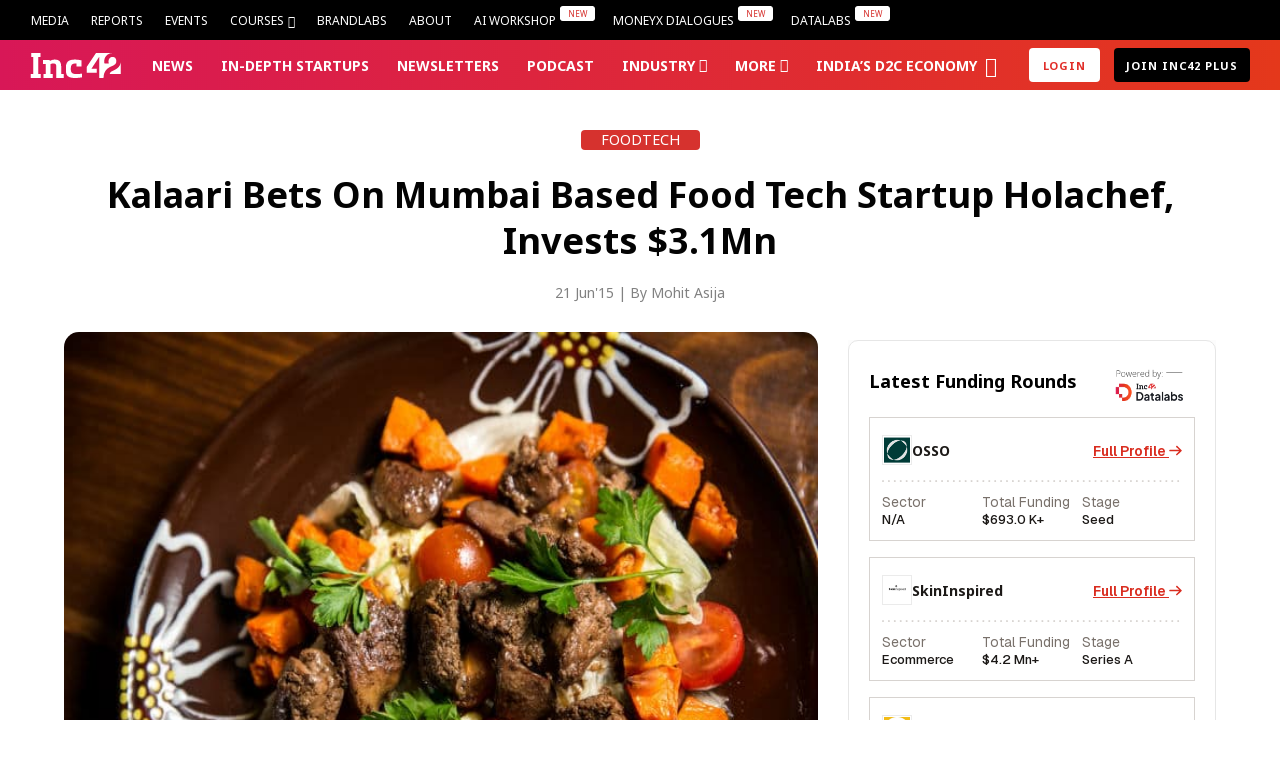

--- FILE ---
content_type: text/css
request_url: https://inc42.com/wp-content/themes/inc42/style.css?ver=21.81
body_size: 139069
content:
@charset "UTF-8";

/*
Theme Name: Inc42
Theme URI: https://inc42.com/
Author: Inc42
Author URI: https://inc42.com/
Description: Inc42 is a responsive multipurpose theme.
Version: 1.0.0
License: GNU General Public License v2 or later
License URI: http://www.gnu.org/licenses/gpl-2.0.html
Text Domain: inc42
Tags: translation-ready, custom-background, theme-options, custom-menu, post-formats, threaded-comments

This theme, like WordPress, is licensed under the GPL.
Use it to make something cool, have fun, and share what you've learned with others.

Blank Theme is based on Underscores http://underscores.me/, (C) 2012-2015 Automattic, Inc.
Underscores is distributed under the terms of the GNU GPL v2 or later.

Normalizing styles have been helped along thanks to the fine work of
Nicolas Gallagher and Jonathan Neal http://necolas.github.com/normalize.css/
*/

/*--------------------------------------------------------------
>>> TABLE OF CONTENTS:
----------------------------------------------------------------
# Normalize
# Typography
# Elements
# Forms
# Navigation
	## Links
	## Menus
# Accessibility
# Alignments
# Clearings
# Widgets
# Content
	## Posts and pages
	## Asides
	## Comments
# Infinite scroll
# Media
	## Captions
	## Galleries
--------------------------------------------------------------*/

/**
 * Import Zurb Foundation Grid
 * Ref. http:foundation.zurb.com/sites/docs/sass.html
 **/

/**
 * Foundation for Sites
 * Version 6.9.0
 * https://get.foundation
 * Licensed under MIT Open Source
 */

@import url("https://fonts.googleapis.com/css2?family=Geist:wght@300..700&display=swap");

/* Import Variables */

/*---------------------------
		Typorgraphy
---------------------------*/

/*---------------------------
		Colors
---------------------------*/

/*---------------------------
	 Border
---------------------------*/

/*---------------------------
	 Foundation Grid
---------------------------*/

/* Include Foundation Flex Grid
   Ref. http:foundation.zurb.com/sites/docs/flex-grid.html
*/

.row {
  max-width: 73.5rem;
  margin-right: auto;
  margin-left: auto;
  display: -webkit-box;
  display: -ms-flexbox;
  display: flex;
  -webkit-box-orient: horizontal;
  -webkit-box-direction: normal;
  -ms-flex-flow: row wrap;
  flex-flow: row wrap;
}

.row .row {
  margin-right: -0.75rem;
  margin-left: -0.75rem;
}

.row .row.collapse {
  margin-right: 0;
  margin-left: 0;
}

.row.expanded {
  max-width: none;
}

.row.expanded .row {
  margin-right: auto;
  margin-left: auto;
}

.row:not(.expanded) .row {
  max-width: none;
}

.row.collapse > .column,
.row.collapse > .columns {
  padding-right: 0;
  padding-left: 0;
}

.row.is-collapse-child,
.row.collapse > .column > .row,
.row.collapse > .columns > .row {
  margin-right: 0;
  margin-left: 0;
}

.column,
.columns {
  min-width: 0;
  -webkit-box-flex: 1;
  -ms-flex: 1 1 0px;
  flex: 1 1 0px;
  padding-right: 0.75rem;
  padding-left: 0.75rem;
}

.column.row.row,
.row.row.columns {
  float: none;
  display: block;
}

.row .column.row.row,
.row .row.row.columns {
  margin-right: 0;
  margin-left: 0;
  padding-right: 0;
  padding-left: 0;
}

.small-1 {
  -webkit-box-flex: 0;
  -ms-flex: 0 0 8.3333333333%;
  flex: 0 0 8.3333333333%;
  max-width: 8.3333333333%;
}

.small-offset-0 {
  margin-left: 0%;
}

.small-2 {
  -webkit-box-flex: 0;
  -ms-flex: 0 0 16.6666666667%;
  flex: 0 0 16.6666666667%;
  max-width: 16.6666666667%;
}

.small-offset-1 {
  margin-left: 8.3333333333%;
}

.small-3 {
  -webkit-box-flex: 0;
  -ms-flex: 0 0 25%;
  flex: 0 0 25%;
  max-width: 25%;
}

.small-offset-2 {
  margin-left: 16.6666666667%;
}

.small-4 {
  -webkit-box-flex: 0;
  -ms-flex: 0 0 33.3333333333%;
  flex: 0 0 33.3333333333%;
  max-width: 33.3333333333%;
}

.small-offset-3 {
  margin-left: 25%;
}

.small-5 {
  -webkit-box-flex: 0;
  -ms-flex: 0 0 41.6666666667%;
  flex: 0 0 41.6666666667%;
  max-width: 41.6666666667%;
}

.small-offset-4 {
  margin-left: 33.3333333333%;
}

.small-6 {
  -webkit-box-flex: 0;
  -ms-flex: 0 0 50%;
  flex: 0 0 50%;
  max-width: 50%;
}

.small-offset-5 {
  margin-left: 41.6666666667%;
}

.small-7 {
  -webkit-box-flex: 0;
  -ms-flex: 0 0 58.3333333333%;
  flex: 0 0 58.3333333333%;
  max-width: 58.3333333333%;
}

.small-offset-6 {
  margin-left: 50%;
}

.small-8 {
  -webkit-box-flex: 0;
  -ms-flex: 0 0 66.6666666667%;
  flex: 0 0 66.6666666667%;
  max-width: 66.6666666667%;
}

.small-offset-7 {
  margin-left: 58.3333333333%;
}

.small-9 {
  -webkit-box-flex: 0;
  -ms-flex: 0 0 75%;
  flex: 0 0 75%;
  max-width: 75%;
}

.small-offset-8 {
  margin-left: 66.6666666667%;
}

.small-10 {
  -webkit-box-flex: 0;
  -ms-flex: 0 0 83.3333333333%;
  flex: 0 0 83.3333333333%;
  max-width: 83.3333333333%;
}

.small-offset-9 {
  margin-left: 75%;
}

.small-11 {
  -webkit-box-flex: 0;
  -ms-flex: 0 0 91.6666666667%;
  flex: 0 0 91.6666666667%;
  max-width: 91.6666666667%;
}

.small-offset-10 {
  margin-left: 83.3333333333%;
}

.small-12 {
  -webkit-box-flex: 0;
  -ms-flex: 0 0 100%;
  flex: 0 0 100%;
  max-width: 100%;
}

.small-offset-11 {
  margin-left: 91.6666666667%;
}

.small-up-1 {
  -ms-flex-wrap: wrap;
  flex-wrap: wrap;
}

.small-up-1 > .column,
.small-up-1 > .columns {
  -webkit-box-flex: 0;
  -ms-flex: 0 0 100%;
  flex: 0 0 100%;
  max-width: 100%;
}

.small-up-2 {
  -ms-flex-wrap: wrap;
  flex-wrap: wrap;
}

.small-up-2 > .column,
.small-up-2 > .columns {
  -webkit-box-flex: 0;
  -ms-flex: 0 0 50%;
  flex: 0 0 50%;
  max-width: 50%;
}

.small-up-3 {
  -ms-flex-wrap: wrap;
  flex-wrap: wrap;
}

.small-up-3 > .column,
.small-up-3 > .columns {
  -webkit-box-flex: 0;
  -ms-flex: 0 0 33.3333333333%;
  flex: 0 0 33.3333333333%;
  max-width: 33.3333333333%;
}

.small-up-4 {
  -ms-flex-wrap: wrap;
  flex-wrap: wrap;
}

.small-up-4 > .column,
.small-up-4 > .columns {
  -webkit-box-flex: 0;
  -ms-flex: 0 0 25%;
  flex: 0 0 25%;
  max-width: 25%;
}

.small-up-5 {
  -ms-flex-wrap: wrap;
  flex-wrap: wrap;
}

.small-up-5 > .column,
.small-up-5 > .columns {
  -webkit-box-flex: 0;
  -ms-flex: 0 0 20%;
  flex: 0 0 20%;
  max-width: 20%;
}

.small-up-6 {
  -ms-flex-wrap: wrap;
  flex-wrap: wrap;
}

.small-up-6 > .column,
.small-up-6 > .columns {
  -webkit-box-flex: 0;
  -ms-flex: 0 0 16.6666666667%;
  flex: 0 0 16.6666666667%;
  max-width: 16.6666666667%;
}

.small-up-7 {
  -ms-flex-wrap: wrap;
  flex-wrap: wrap;
}

.small-up-7 > .column,
.small-up-7 > .columns {
  -webkit-box-flex: 0;
  -ms-flex: 0 0 14.2857142857%;
  flex: 0 0 14.2857142857%;
  max-width: 14.2857142857%;
}

.small-up-8 {
  -ms-flex-wrap: wrap;
  flex-wrap: wrap;
}

.small-up-8 > .column,
.small-up-8 > .columns {
  -webkit-box-flex: 0;
  -ms-flex: 0 0 12.5%;
  flex: 0 0 12.5%;
  max-width: 12.5%;
}

.small-collapse > .column,
.small-collapse > .columns {
  padding-right: 0;
  padding-left: 0;
}

.small-uncollapse > .column,
.small-uncollapse > .columns {
  padding-right: 0.75rem;
  padding-left: 0.75rem;
}

.row.medium-unstack > .column,
.row.medium-unstack > .columns {
  -webkit-box-flex: 0;
  -ms-flex: 0 0 100%;
  flex: 0 0 100%;
}

.row.large-unstack > .column,
.row.large-unstack > .columns {
  -webkit-box-flex: 0;
  -ms-flex: 0 0 100%;
  flex: 0 0 100%;
}

.shrink {
  -webkit-box-flex: 0;
  -ms-flex: 0 0 auto;
  flex: 0 0 auto;
  max-width: 100%;
}

.column-block {
  margin-bottom: 1.5rem;
}

.column-block > :last-child {
  margin-bottom: 0;
}

/* Include Foundation Flexbox
   Ref. http:foundation.zurb.com/sites/docs/flexbox.html
*/

.align-left {
  -webkit-box-pack: start;
  -ms-flex-pack: start;
  justify-content: flex-start;
}

.align-right {
  -webkit-box-pack: end;
  -ms-flex-pack: end;
  justify-content: flex-end;
}

.align-center {
  -webkit-box-pack: center;
  -ms-flex-pack: center;
  justify-content: center;
}

.align-justify {
  -webkit-box-pack: justify;
  -ms-flex-pack: justify;
  justify-content: space-between;
}

.align-spaced {
  -ms-flex-pack: distribute;
  justify-content: space-around;
}

.align-left.vertical.menu > li > a {
  -webkit-box-pack: start;
  -ms-flex-pack: start;
  justify-content: flex-start;
}

.align-right.vertical.menu > li > a {
  -webkit-box-pack: end;
  -ms-flex-pack: end;
  justify-content: flex-end;
}

.align-center.vertical.menu > li > a {
  -webkit-box-pack: center;
  -ms-flex-pack: center;
  justify-content: center;
}

.align-top {
  -webkit-box-align: start;
  -ms-flex-align: start;
  align-items: flex-start;
}

.align-self-top {
  -ms-flex-item-align: start;
  align-self: flex-start;
}

.align-bottom {
  -webkit-box-align: end;
  -ms-flex-align: end;
  align-items: flex-end;
}

.align-self-bottom {
  -ms-flex-item-align: end;
  align-self: flex-end;
}

.align-middle {
  -webkit-box-align: center;
  -ms-flex-align: center;
  align-items: center;
}

.align-self-middle {
  -ms-flex-item-align: center;
  align-self: center;
}

.align-stretch {
  -webkit-box-align: stretch;
  -ms-flex-align: stretch;
  align-items: stretch;
}

.align-self-stretch {
  -ms-flex-item-align: stretch;
  align-self: stretch;
}

.align-center-middle {
  -webkit-box-pack: center;
  -ms-flex-pack: center;
  justify-content: center;
  -webkit-box-align: center;
  -ms-flex-align: center;
  align-items: center;
  -ms-flex-line-pack: center;
  align-content: center;
}

.small-order-1 {
  -webkit-box-ordinal-group: 2;
  -ms-flex-order: 1;
  order: 1;
}

.small-order-2 {
  -webkit-box-ordinal-group: 3;
  -ms-flex-order: 2;
  order: 2;
}

.small-order-3 {
  -webkit-box-ordinal-group: 4;
  -ms-flex-order: 3;
  order: 3;
}

.small-order-4 {
  -webkit-box-ordinal-group: 5;
  -ms-flex-order: 4;
  order: 4;
}

.small-order-5 {
  -webkit-box-ordinal-group: 6;
  -ms-flex-order: 5;
  order: 5;
}

.small-order-6 {
  -webkit-box-ordinal-group: 7;
  -ms-flex-order: 6;
  order: 6;
}

.flex-container {
  display: -webkit-box;
  display: -ms-flexbox;
  display: flex;
}

.flex-child-auto {
  -webkit-box-flex: 1;
  -ms-flex: 1 1 auto;
  flex: 1 1 auto;
}

.flex-child-grow {
  -webkit-box-flex: 1;
  -ms-flex: 1 0 auto;
  flex: 1 0 auto;
}

.flex-child-shrink {
  -webkit-box-flex: 0;
  -ms-flex: 0 1 auto;
  flex: 0 1 auto;
}

.flex-dir-row {
  -webkit-box-orient: horizontal;
  -webkit-box-direction: normal;
  -ms-flex-direction: row;
  flex-direction: row;
}

.flex-dir-row-reverse {
  -webkit-box-orient: horizontal;
  -webkit-box-direction: reverse;
  -ms-flex-direction: row-reverse;
  flex-direction: row-reverse;
}

.flex-dir-column {
  -webkit-box-orient: vertical;
  -webkit-box-direction: normal;
  -ms-flex-direction: column;
  flex-direction: column;
}

.flex-dir-column-reverse {
  -webkit-box-orient: vertical;
  -webkit-box-direction: reverse;
  -ms-flex-direction: column-reverse;
  flex-direction: column-reverse;
}

/* Include FOundation Visibility Classes */

/* Ref. http:foundation.zurb.com/sites/docs/visibility.html */

.hide {
  display: none !important;
}

.invisible {
  visibility: hidden;
}

.visible {
  visibility: visible;
}

.show-for-sr,
.show-on-focus {
  position: absolute !important;
  width: 1px !important;
  height: 1px !important;
  padding: 0 !important;
  overflow: hidden !important;
  clip: rect(0, 0, 0, 0) !important;
  white-space: nowrap !important;
  border: 0 !important;
}

.show-on-focus:active,
.show-on-focus:focus {
  position: static !important;
  width: auto !important;
  height: auto !important;
  overflow: visible !important;
  clip: auto !important;
  white-space: normal !important;
}

.show-for-landscape,
.hide-for-portrait {
  display: block !important;
}

.hide-for-landscape,
.show-for-portrait {
  display: none !important;
}

.show-for-dark-mode {
  display: none;
}

.hide-for-dark-mode {
  display: block;
}

.show-for-ie {
  display: none;
}

.show-for-sticky {
  display: none;
}

.is-stuck .show-for-sticky {
  display: block;
}

.is-stuck .hide-for-sticky {
  display: none;
}

/**
 Other Foundation Libraries
 @include foundation-typography;
 @include foundation-forms;
 @include foundation-button;
 @include foundation-accordion;
 @include foundation-accordion-menu;
 @include foundation-badge;
 @include foundation-breadcrumbs;
 @include foundation-button-group;
 @include foundation-callout;
 @include foundation-card;
 @include foundation-close-button;
 @include foundation-menu;
 @include foundation-menu-icon;
 @include foundation-drilldown-menu;
 @include foundation-dropdown;
 @include foundation-dropdown-menu;
 @include foundation-responsive-embed;
 @include foundation-label;
 @include foundation-media-object;
 @include foundation-off-canvas;
 @include foundation-orbit;
 @include foundation-pagination;
 @include foundation-progress-bar;
 @include foundation-slider;
 @include foundation-sticky;
 @include foundation-reveal;
 @include foundation-switch;
 @include foundation-table;
 @include foundation-tabs;
 @include foundation-thumbnail;
 @include foundation-title-bar;
 @include foundation-tooltip;
 @include foundation-top-bar;
 @include foundation-visibility-classes;
 @include foundation-float-classes;
*/

/**
 * End of Foundation Styles
 **/

/**
 * @group Inc42
 **/

/**
 * Rem output with px fallback
 * @param {Number} $font-size [$font__base-font-size] - Font size without unit
 * @param {Number} $line-height [false] - Font line height
 **/

/* Center block */

/* Clearfix */

/* Clear after (not all clearfix need this also) */

.download-card-wrapper:after,
.archive-event-card-wrapper:after,
.events-card-wrapper:after,
.card-wrapper:after,
.popup-card-wrapper:after,
.comment-content:after,
.clearfix:after {
  content: "";
  display: table;
  clear: both;
}

hr,
pre,
address,
p,
table,
ul,
ol,
dd,
h6,
.h6,
h5,
.h5,
h4,
.h4,
h3,
.h3,
h2,
.h2,
h1,
.h1 {
  margin: 0 0 1.875rem;
  padding: 0;
}

.first_embed_section,
#archive-filter-wrapper.filter-wrapper--report .date-range-filters span:hover,
.testimonial,
.report_usp,
.report-header,
.authors-list-header,
.featured-stories-wrapper:before,
.category-header,
.filter-wrapper,
.site-header:before,
.home-feature-stories:before,
.home-datalabs:before,
.home-funding-rounds:before,
.single .home-editor-pick-list li .sponsor-tag,
.home-editor-pick-list li .sponsor-tag,
.events-card-wrapper .event-heading-wrapper,
.video-card-wrapper .video-play-button,
.card-wrapper .sponsor-tag,
.popup-card-wrapper .sponsor-tag,
.gradient-title,
[dir=rtl] .slick-next:before,
.slick-next:before,
[dir=rtl] .slick-prev:before,
.slick-prev:before {
  background-image: -webkit-gradient(linear, left top, right top, from(#D81757), to(#E4381B));
  background-image: -webkit-linear-gradient(left, #D81757 0%, #E4381B 100%);
  background-image: linear-gradient(90deg, #D81757 0%, #E4381B 100%);
}

.button.download,
button.download,
input[type=button].download,
input[type=reset].download,
input[type=submit].download {
  background-image: -webkit-linear-gradient(45deg, #F34237 0%, #DC2A4C 100%);
  background-image: linear-gradient(45deg, #F34237 0%, #DC2A4C 100%);
}

.gradient-title,
[dir=rtl] .slick-next:before,
.slick-next:before,
[dir=rtl] .slick-prev:before,
.slick-prev:before {
  -webkit-background-clip: text;
  -webkit-text-fill-color: transparent;
}

.mobile-read-more-container .read-more-option,
.button,
button,
input[type=button],
input[type=reset],
input[type=submit] {
  background-image: -webkit-linear-gradient(45deg, #DC2A4C 0%, #F34237 100%);
  background-image: linear-gradient(45deg, #DC2A4C 0%, #F34237 100%);
}

.events-archive .datepicker.datepicker-dropdown {
  border: none;
  -webkit-box-shadow: 0 12px 40px 0 rgba(0, 0, 0, 0.12);
  box-shadow: 0 12px 40px 0 rgba(0, 0, 0, 0.12);
  width: 19.6875rem;
  padding: 15px;
  z-index: 11 !important;
}

.events-archive .datepicker.datepicker-dropdown table {
  margin: 0;
  max-width: 100%;
}

.events-archive .datepicker.datepicker-dropdown .ui-datepicker {
  padding: 0 0.9375rem;
}

.events-archive .datepicker.datepicker-dropdown .ui-datepicker-title,
.events-archive .datepicker.datepicker-dropdown .datepicker-switch {
  color: #000000;
  font-size: 1.125rem;
  text-align: center;
  font-weight: 300;
}

.events-archive .datepicker.datepicker-dropdown .ui-datepicker-header {
  border-bottom: 1px solid #f5f5f5;
  border-top: 1px solid #f5f5f5;
  overflow: hidden;
  padding: 0.4375rem 0 0.1875rem;
  position: relative;
}

.events-archive .datepicker.datepicker-dropdown .prev,
.events-archive .datepicker.datepicker-dropdown .next {
  background: #F5F5F5;
  border-radius: 50%;
  color: #9F9F9F;
  height: 1.75rem;
  line-height: 1.75rem;
  padding: 0;
  text-align: center;
  width: 1.75rem;
  display: block;
  margin: 0.5rem 0;
}

.events-archive .datepicker.datepicker-dropdown .prev:before,
.events-archive .datepicker.datepicker-dropdown .next:before {
  font-family: "inc-font-icons";
  font-style: normal;
  font-weight: normal;
  speak: none;
  -webkit-font-smoothing: antialiased;
  -moz-osx-font-smoothing: grayscale;
}

.events-archive .datepicker.datepicker-dropdown .prev span,
.events-archive .datepicker.datepicker-dropdown .next span {
  display: none;
}

.events-archive .datepicker.datepicker-dropdown .prev:hover,
.events-archive .datepicker.datepicker-dropdown .next:hover {
  background: #D81757;
  color: #FFFFFF;
  padding: 0;
}

.events-archive .datepicker.datepicker-dropdown .ui-datepicker-prev {
  float: left;
}

.events-archive .datepicker.datepicker-dropdown .ui-datepicker-prev:before {
  content: "\e805";
  margin-right: 2px;
}

.events-archive .datepicker.datepicker-dropdown .ui-datepicker-next {
  float: right;
}

.events-archive .datepicker.datepicker-dropdown .ui-datepicker-next:before {
  content: "\e806";
  margin-left: 2px;
}

.events-archive .datepicker.datepicker-dropdown th {
  color: #797979;
  font-size: 0.75rem;
  font-weight: bold;
  text-align: center;
  padding: 0.5rem 0 0.5rem;
}

.events-archive .datepicker.datepicker-dropdown thead > tr + tr {
  border-top: 1px solid #F4F4F4;
  border-bottom: 1px solid #F4F4F4;
}

.events-archive .datepicker.datepicker-dropdown td {
  background-color: #F5F5F5;
  border: 0.03125rem solid #FFFFFF;
  text-align: center;
  font-size: 0.75rem;
}

.events-archive .datepicker.datepicker-dropdown td:hover {
  background-image: -webkit-linear-gradient(45deg, #F34237 0%, #DC2A4C 100%);
  background-image: linear-gradient(45deg, #F34237 0%, #DC2A4C 100%);
  color: #FFFFFF;
}

.events-archive .datepicker.datepicker-dropdown td:hover a {
  color: #FFFFFF;
  opacity: 1;
}

.events-archive .datepicker.datepicker-dropdown td:hover a:hover {
  color: #FFFFFF;
  opacity: 1;
}

.events-archive .datepicker.datepicker-dropdown a {
  color: #000000;
  font-size: 0.75rem;
  font-weight: normal;
  opacity: 1;
  padding: 0.3125rem 0;
  text-align: center;
}

.events-archive .datepicker.datepicker-dropdown a:hover {
  padding: 0.3125rem 0;
  color: #000000;
  opacity: 1;
}

/*--------------------------------------------------------------
# Normalize
--------------------------------------------------------------*/

/*! normalize.css v3.0.3 | MIT License | github.com/necolas/normalize.css */

/* Note: This file is updated by Sagar, To remove ducplication of styles. */

/* HTML5 display definitions
   ========================================================================== */

/**
 * Correct `block` display not defined for any HTML5 element in IE 8/9.
 * Correct `block` display not defined for `details` or `summary` in IE 10/11
 * and Firefox.
 * Correct `block` display not defined for `main` in IE 11.
 */

article,
aside,
details,
figcaption,
figure,
footer,
header,
main,
menu,
nav,
section,
summary {
  display: block;
}

/**
 * 1. Correct `inline-block` display not defined in IE 8/9.
 * 2. Normalize vertical alignment of `progress` in Chrome, Firefox, and Opera.
 */

audio,
canvas,
progress,
video {
  display: inline-block;
  /* 1 */
  vertical-align: baseline;
  /* 2 */
}

/**
 * Prevent modern browsers from displaying `audio` without controls.
 * Remove excess height in iOS 5 devices.
 */

audio:not([controls]) {
  display: none;
  height: 0;
}

/**
 * Address `[hidden]` styling not present in IE 8/9/10.
 * Hide the `template` element in IE 8/9/10/11, Safari, and Firefox < 22.
 */

[hidden],
template {
  display: none;
}

/* Text-level semantics
   ========================================================================== */

/**
 * Address styling not present in IE 8/9/10/11, Safari, and Chrome.
 */

abbr[title] {
  border-bottom: 1px dotted;
}

/**
 * Address style set to `bolder` in Firefox 4+, Safari, and Chrome.
 */

b,
strong {
  font-weight: bold;
}

/**
 * Address styling not present in Safari and Chrome.
 */

dfn {
  font-style: italic;
}

/**
 * Address styling not present in IE 8/9.
 */

mark {
  background: #ff0;
  color: #000;
}

/**
 * Address inconsistent and variable font size in all browsers.
 */

small {
  font-size: 80%;
}

/**
 * Prevent `sub` and `sup` affecting `line-height` in all browsers.
 */

sub,
sup {
  font-size: 75%;
  line-height: 0;
  position: relative;
  vertical-align: baseline;
}

sup {
  top: -0.5rem;
}

sub {
  bottom: -0.25rem;
}

/* Embedded content
   ========================================================================== */

/**
 * Correct overflow not hidden in IE 9/10/11.
 */

svg:not(:root) {
  overflow: hidden;
}

/* Forms
   ========================================================================== */

/**
 * Known limitation: by default, Chrome and Safari on OS X allow very limited
 * styling of `select`, unless a `border` property is set.
 */

/**
 * 1. Correct color not being inherited.
 *    Known issue: affects color of disabled elements.
 * 2. Correct font properties not being inherited.
 * 3. Address margins set differently in Firefox 4+, Safari, and Chrome.
 */

button,
input,
optgroup,
select,
textarea {
  color: inherit;
  /* 1 */
  font: inherit;
  /* 2 */
  margin: 0;
  /* 3 */
}

/**
 * Address `overflow` set to `hidden` in IE 8/9/10/11.
 */

button {
  overflow: visible;
}

/**
 * Address inconsistent `text-transform` inheritance for `button` and `select`.
 * All other form control elements do not inherit `text-transform` values.
 * Correct `button` style inheritance in Firefox, IE 8/9/10/11, and Opera.
 * Correct `select` style inheritance in Firefox.
 */

button,
select {
  text-transform: none;
}

/**
 * 1. Avoid the WebKit bug in Android 4.0.* where (2) destroys native `audio`
 *    and `video` controls.
 * 2. Correct inability to style clickable `input` types in iOS.
 * 3. Improve usability and consistency of cursor style between image-type
 *    `input` and others.
 */

button,
html input[type=button],
input[type=reset],
input[type=submit] {
  -webkit-appearance: button;
  /* 2 */
  cursor: pointer;
  /* 3 */
}

/**
 * Re-set default cursor for disabled elements.
 */

button[disabled],
html input[disabled] {
  cursor: default;
}

/**
 * Remove inner padding and border in Firefox 4+.
 */

button::-moz-focus-inner,
input::-moz-focus-inner {
  border: 0;
  padding: 0;
}

/**
 * Address Firefox 4+ setting `line-height` on `input` using `!important` in
 * the UA stylesheet.
 */

input {
  line-height: normal;
}

/**
 * It's recommended that you don't attempt to style these elements.
 * Firefox's implementation doesn't respect box-sizing, padding, or width.
 *
 * 1. Address box sizing set to `content-box` in IE 8/9/10.
 * 2. Remove excess padding in IE 8/9/10.
 */

input[type=checkbox],
input[type=radio] {
  -webkit-box-sizing: border-box;
  box-sizing: border-box;
  /* 1 */
  padding: 0;
  /* 2 */
}

/**
 * Fix the cursor style for Chrome's increment/decrement buttons. For certain
 * `font-size` values of the `input`, it causes the cursor style of the
 * decrement button to change from `default` to `text`.
 */

input[type=number]::-webkit-inner-spin-button,
input[type=number]::-webkit-outer-spin-button {
  height: auto;
}

/**
 * 1. Address `appearance` set to `searchfield` in Safari and Chrome.
 */

input[type=search] {
  -webkit-appearance: textfield;
  /* 1 */
}

/**
 * Remove inner padding and search cancel button in Safari and Chrome on OS X.
 * Safari (but not Chrome) clips the cancel button when the search input has
 * padding (and `textfield` appearance).
 */

input[type=search]::-webkit-search-cancel-button,
input[type=search]::-webkit-search-decoration {
  -webkit-appearance: none;
}

/**
 * Define consistent border, margin, and padding.
 */

fieldset {
  border: 1px solid #c0c0c0;
  margin: 0 2px;
  padding: 0.35rem 0.625rem 0.75rem;
}

/**
 * 1. Correct `color` not being inherited in IE 8/9/10/11.
 * 2. Remove padding so people aren't caught out if they zero out fieldsets.
 */

legend {
  border: 0;
  /* 1 */
  padding: 0;
  /* 2 */
}

/**
 * Don't inherit the `font-weight` (applied by a rule above).
 * NOTE: the default cannot safely be changed in Chrome and Safari on OS X.
 */

optgroup {
  font-weight: bold;
}

/* Note: This file is updated by Sagar, To remove ducplication of styles. */

figure {
  margin: 0;
  max-width: 100%;
}

/*--------------------------------------------------------------
# Elements
--------------------------------------------------------------*/

html {
  -webkit-box-sizing: border-box;
  box-sizing: border-box;
  -ms-text-size-adjust: 100%;
  /* [5] */
  -webkit-text-size-adjust: 100%;
  /* [5] */
  color: #030303;
  /* [additional] */
  overflow-x: hidden;
  -webkit-font-smoothing: antialiased;
  -moz-osx-font-smoothing: grayscale;
}

*,
*:before,
*:after {
  /* Inherit box-sizing to make it easier to change the property for components that leverage other behavior; see http://css-tricks.com/inheriting-box-sizing-probably-slightly-better-best-practice/ */
  -webkit-box-sizing: inherit;
  box-sizing: inherit;
}

/**
 * 1. Fallback for when there is no custom background color defined. [WordPress]
 * 2. Remove default margin. [normalize.css]
 * 3. Set the base elements `font-size` to the value of your choosing.
 * 4. Work out the unitless `line-height` for your project based around your
 *    desired `line-height` (defined previously in pixels), and your projects
 *    base font size.
 */

body {
  background: #FFFFFF;
  /* [1] */
  margin: 0;
  /* [2] */
  font-family: "Noto Sans", sans-serif;
  font-weight: 500;
  font-size: 1rem;
  line-height: 1.875;
  /* [3] */
  overflow-x: hidden;
  /* [4] */
}

body.mce-content-body {
  font-family: inherit;
  margin: 15px;
}

blockquote,
q {
  quotes: "" "";
}

blockquote:before,
blockquote:after,
q:before,
q:after {
  content: "";
}

img {
  height: auto;
  /* Make sure images are scaled correctly. */
  max-width: 100%;
  vertical-align: middle;
  /* Adhere to container width. */
}

img.inc-42-sponsor-header-logo {
  height: 35px;
  margin-left: 10px;
}

figure {
  max-width: 100%;
}

/* Default Links */

a {
  -webkit-transition: 0.3s;
  transition: 0.3s;
}

a {
  color: #030303;
  text-decoration: none;
  outline: none;
}

a:hover {
  color: #D81757;
}

/*---------------------------
		Lists & Tables
---------------------------*/

ul,
ol {
  margin: 0 0 1.125rem 1.125rem;
}

ul.no-bullet,
ul.no-bullet ul,
ul.no-bullet ol,
ol.no-bullet,
ol.no-bullet ul,
ol.no-bullet ol {
  margin-left: 0;
  list-style: none;
}

li > ul,
li > ol {
  margin-bottom: 0;
  margin-left: 1.5rem;
}

dt {
  font-weight: bold;
}

dd {
  margin: 0 1.5rem 1.5rem;
}

/*---------------------------
		Buttons
---------------------------*/

.button,
button,
input[type=button],
input[type=reset],
input[type=submit] {
  border-radius: 0.25rem;
  border: 0;
  color: #FFFFFF;
  cursor: pointer;
  display: inline-block;
  font-family: "Noto Sans", sans-serif;
  font-size: 16px;
  font-weight: 700;
  letter-spacing: 0.055625rem;
  line-height: 24px;
  padding: 8px 27px;
  text-transform: uppercase;
}

.button:hover,
button:hover,
input[type=button]:hover,
input[type=reset]:hover,
input[type=submit]:hover {
  color: #FFFFFF;
}

.button.large,
button.large,
input[type=button].large,
input[type=reset].large,
input[type=submit].large {
  padding: 1rem 3.25rem;
}

.button.download,
button.download,
input[type=button].download,
input[type=reset].download,
input[type=submit].download {
  position: relative;
  opacity: 0.9;
  -webkit-transition: all 0.3s;
  transition: all 0.3s;
}

.button.download i,
button.download i,
input[type=button].download i,
input[type=reset].download i,
input[type=submit].download i {
  opacity: 0.7;
  position: relative;
  -webkit-transition: all 0.3s;
  transition: all 0.3s;
}

.button.download:hover,
.button.download:hover i,
button.download:hover,
button.download:hover i,
input[type=button].download:hover,
input[type=button].download:hover i,
input[type=reset].download:hover,
input[type=reset].download:hover i,
input[type=submit].download:hover,
input[type=submit].download:hover i {
  opacity: 1;
  -webkit-transition: all 0.3s;
  transition: all 0.3s;
}

.button.full,
button.full,
input[type=button].full,
input[type=reset].full,
input[type=submit].full {
  padding-bottom: 0.75rem;
  padding-top: 0.75rem;
  text-align: center;
  width: 100%;
}

/*---------------------------
		Fields
---------------------------*/

input[type=text],
input[type=email],
input[type=url],
input[type=password],
input[type=search],
input[type=tel],
textarea {
  color: #666;
  border: 1px solid #ccc;
  border-radius: 0.25rem;
  font-family: "Noto Sans", sans-serif;
  line-height: 1.5;
}

input[type=text]:focus,
input[type=email]:focus,
input[type=url]:focus,
input[type=password]:focus,
input[type=search]:focus,
input[type=tel]:focus,
textarea:focus {
  color: #111;
}

input[type=text],
input[type=email],
input[type=url],
input[type=password],
input[type=search] {
  padding: 7px 10px;
}

select {
  color: #404040;
  font-family: "Noto Sans", sans-serif;
  font-size: 16px;
  line-height: 1.5;
}

textarea {
  max-width: 100%;
  line-height: 1.5;
  outline: none;
  background: #fafafa;
  -webkit-box-shadow: 1px 1px 5px rgba(0, 0, 0, 0.1) inset;
  box-shadow: 1px 1px 5px rgba(0, 0, 0, 0.1) inset;
}

p:empty {
  display: none;
}

/*--------------------------------------------------------------
# Typography
--------------------------------------------------------------*/

/*------------------------------------*\
	#HEADINGS
\*------------------------------------*/

h1,
.h1 {
  font-size: 2.5rem;
  line-height: 1.5;
}

h2,
.h2 {
  font-size: 2.25rem;
  line-height: 1.6666666667;
  /*font-weight: 400;*/
}

h3,
.h3 {
  font-size: 1.75rem;
  line-height: 1.0714285714;
}

h4,
.h4 {
  font-size: 1.25rem;
  line-height: 1.5;
}

h5,
.h5 {
  font-size: 1rem;
  line-height: 1.875;
}

h6,
.h6 {
  font-size: 0.75rem;
  line-height: 2.5;
}

ul,
ol,
dd {
  line-height: 1.75rem;
  margin-left: 1.875rem;
}

li > ul,
li > ol {
  margin-bottom: 0;
}

/**
 * Crude table styles; tables are very difficult to keep on the baseline.
 */

table {
  border-collapse: collapse;
  border-spacing: 0;
  width: 100%;
}

.table-responsive {
  min-height: 0.01%;
  overflow-x: auto;
}

th,
td {
  border-bottom: 1px solid #E1E1E1;
  padding: 15px;
  text-align: left;
}

th:first-child,
td:first-child {
  padding-left: 0;
}

th:last-child,
td:last-child {
  padding-right: 0;
}

.rthd-comment-content th,
.rthd-comment-content td {
  vertical-align: top;
}

.rthd-comment-content th:first-child,
.rthd-comment-content td:first-child {
  width: 18%;
}

/**
 * Paragraphs
 */

/**
* Not strictly a paragraph, but probably doesnt need its own section.
*/

/**
* CODE
*/

pre {
  background: #eee;
  border: 1px solid #ddd;
  max-width: 100%;
  overflow: auto;
  /* Contain overflow in all browsers. */
  padding: 1rem;
}

pre code.bash,
pre > code {
  background: transparent;
  border: 0;
  display: block;
  margin: 0;
  padding: 0;
}

pre code code.bash {
  font-size: inherit;
}

code {
  padding: 0.125rem 0.375rem;
  margin: 0 0.1875rem;
  font-size: 80%;
  background: #eee;
  border: 1px solid #ddd;
  border-radius: 0.25rem;
}

/**
* 1. Fix an odd quirk whereby, without this, code blocks are rendered at a
*    font-size smaller than 1em.
*/

code,
kbd,
pre,
samp {
  font-family: Monaco, Consolas, "Andale Mono", "DejaVu Sans Mono", monospace;
  /* [1] */
}

/**
 * Set up quote marks on quoting elements.
 */

q,
blockquote {
  border-left: 0.125rem solid #F42534;
  font-family: sans-serif;
  font-size: 1.5rem;
  font-style: italic;
  margin: 0 0 0 1.875rem;
  padding-left: 1rem;
}

/**
* HR
*/

hr {
  background-color: #ccc;
  border: 0;
  -webkit-box-sizing: content-box;
  box-sizing: content-box;
  /* Address differences between Firefox and other browsers. Source- normalize.css */
  height: 1px;
}

.section-title {
  font-size: 36px;
  font-weight: bold;
}

.text-uppercase {
  text-transform: uppercase;
}

.text-line-through {
  text-decoration: line-through;
}

/*--------------------------------------------------------------
# Common Classes
--------------------------------------------------------------*/

/*---------------------------
		Accessiblity
---------------------------*/

/* Text meant only for screen readers. */

.screen-reader-text {
  border: 0;
  clip: rect(1px, 1px, 1px, 1px);
  clip-path: inset(50%);
  height: 1px;
  left: -999em;
  margin: -1px;
  overflow: hidden;
  padding: 0;
  position: absolute !important;
  width: 1px;
  word-wrap: normal !important;
}

.screen-reader-text:focus {
  background-color: #f1f1f1;
  border-radius: 0.25rem;
  -webkit-box-shadow: 0 0 2px 2px rgba(0, 0, 0, 0.6);
  box-shadow: 0 0 2px 2px rgba(0, 0, 0, 0.6);
  clip: auto !important;
  clip-path: none;
  color: #21759b;
  display: block;
  font-size: 1em;
  height: auto;
  left: 5px;
  line-height: normal;
  padding: 15px 23px 14px;
  text-decoration: none;
  top: 5px;
  width: auto;
  z-index: 100000;
  /* Above WP toolbar. */
}

/*---------------------------
		Alignments
---------------------------*/

.alignleft {
  display: inline;
  float: left;
  margin-right: 1.5em;
}

.alignright {
  display: inline;
  float: right;
  margin-left: 1.5em;
}

.aligncenter {
  display: block;
  margin-left: auto;
  margin-right: auto;
}

.left {
  float: left;
}

.right {
  float: right;
}

.text-left {
  text-align: left;
}

.text-right {
  text-align: right;
}

.text-center {
  text-align: center;
}

.text-justify {
  text-align: justify;
}

/*---------------------------
		Clearing
---------------------------*/

.clear-both {
  clear: both;
}

.clear-left {
  clear: left;
}

.clear-right {
  clear: right;
}

.clear-none {
  clear: none;
}

.float-left {
  float: left;
}

.float-right {
  float: right;
}

.float-none {
  float: none;
}

/*---------------------------
		Others
---------------------------*/

.hide {
  display: none;
}

.hidden {
  visibility: hidden;
}

.visible {
  visibility: visible;
}

.radius {
  border-radius: 0.25rem;
}

.round {
  border-radius: 50%;
}

.color-white {
  color: #FFFFFF;
}

.color-black {
  color: #000000;
}

.allow-horizontal-scroll {
  width: 100%;
  overflow-x: auto;
  overflow-y: hidden;
}

.margin-lr-auto {
  margin: 0 auto;
}

/* Fundign Galore Table styling */

.funding-table-wrapper {
  width: 100%;
  overflow-x: scroll;
}

.funding-table-wrapper table {
  width: 100%;
  border-collapse: collapse;
  border: 1px solid #ddd;
  border-radius: 10px;
  overflow: hidden;
}

.funding-table-wrapper th,
.funding-table-wrapper td {
  padding: 8px !important;
  text-align: left;
  border-bottom: 8px solid #ddd;
  border-right: 1px solid #ddd;
}

.funding-table-wrapper th {
  background-color: #f2f2f2;
}

.funding-table-wrapper tr {
  height: auto !important;
  text-wrap: nowrap;
}

.funding-table-wrapper tbody tr:nth-child(even) {
  background-color: #fff;
  border-left: 6px solid #2dcbfa;
}

.funding-table-wrapper tbody tr:nth-child(odd):not(:first-child) {
  background-color: #fff;
  border-left: 6px solid #ff5d5c;
}

.funding-table-wrapper tbody tr:first-child,
.funding-table-wrapper tbody tr:first-child td,
.funding-table-wrapper tbody tr:first-child td span {
  background: #dc2249;
  color: #fff !important;
}

/* Downlaod report button style fix */

.entry-content a.pixcode--btn.btn--small.aligncenter {
  max-width: 335px;
  margin-bottom: 20px;
}

a.pixcode.pixcode--btn.button.btn--small.aligncenter {
  max-width: 300px;
  margin-bottom: 25px;
}

.animated {
  -webkit-animation-duration: 1s;
  animation-duration: 1s;
  -webkit-animation-fill-mode: both;
  animation-fill-mode: both;
  -webkit-animation-timing-function: ease-out;
  animation-timing-function: ease-out;
}

@-webkit-keyframes fadeInLeft {
  0% {
    opacity: 0;
    -webkit-transform: translateX(-20px);
  }

  100% {
    opacity: 1;
    -webkit-transform: translateX(0);
  }
}

@keyframes fadeInLeft {
  0% {
    opacity: 0;
    -webkit-transform: translateX(-20px);
    transform: translateX(-20px);
  }

  100% {
    opacity: 1;
    -webkit-transform: translateX(0);
    transform: translateX(0);
  }
}

.fadeInLeft {
  -webkit-animation-name: fadeInLeft;
  animation-name: fadeInLeft;
}

.animated-menu {
  -webkit-animation-duration: 0.5s;
  animation-duration: 0.5s;
  -webkit-animation-fill-mode: both;
  animation-fill-mode: both;
  -webkit-animation-timing-function: ease-out;
  animation-timing-function: ease-out;
}

@-webkit-keyframes fadeInUp {
  0% {
    opacity: 0;
    -webkit-transform: translateY(20px);
  }

  100% {
    opacity: 1;
    -webkit-transform: translateY(0);
  }
}

@keyframes fadeInUp {
  0% {
    opacity: 0;
    -webkit-transform: translateY(20px);
    transform: translateY(20px);
  }

  100% {
    opacity: 1;
    -webkit-transform: translateY(0);
    transform: translateY(0);
  }
}

.fadeInUp {
  -webkit-animation-name: fadeInUp;
  animation-name: fadeInUp;
}

@-webkit-keyframes fadeIn {
  0% {
    opacity: 0;
  }

  100% {
    opacity: 1;
  }
}

@keyframes fadeIn {
  0% {
    opacity: 0;
  }

  100% {
    opacity: 1;
  }
}

.fadeIn {
  -webkit-animation-name: fadeIn;
  animation-name: fadeIn;
}

@-webkit-keyframes EventLink {
  to {
    visibility: visible;
  }
}

@keyframes EventLink {
  to {
    visibility: visible;
  }
}

@-webkit-keyframes navLeftSlideOut {
  0% {
    left: 0;
    background: rgba(0, 0, 0, 0.5);
  }

  100% {
    left: -43px;
    background: rgba(0, 0, 0, 0.1);
  }
}

@keyframes navLeftSlideOut {
  0% {
    left: 0;
    background: rgba(0, 0, 0, 0.5);
  }

  100% {
    left: -43px;
    background: rgba(0, 0, 0, 0.1);
  }
}

@-webkit-keyframes navRightSlideOut {
  0% {
    right: 0;
    background: rgba(0, 0, 0, 0.5);
  }

  100% {
    right: -43px;
    background: rgba(0, 0, 0, 0.1);
  }
}

@keyframes navRightSlideOut {
  0% {
    right: 0;
    background: rgba(0, 0, 0, 0.5);
  }

  100% {
    right: -43px;
    background: rgba(0, 0, 0, 0.1);
  }
}

@-webkit-keyframes placeHolderShimmer {
  0% {
    background-position: -670px 0;
  }

  100% {
    background-position: 670px 0;
  }
}

@keyframes placeHolderShimmer {
  0% {
    background-position: -670px 0;
  }

  100% {
    background-position: 670px 0;
  }
}

/*--------------------------------------------------------------
# Wordpress Classes
--------------------------------------------------------------*/

/* Aside */

.blog .format-aside .entry-title,
.archive .format-aside .entry-title {
  display: none;
}

/*--------------------------------------------------------------
## Media
--------------------------------------------------------------*/

.page-content .wp-smiley,
.entry-content .wp-smiley,
.comment-content .wp-smiley {
  border: none;
  margin-bottom: 0;
  margin-top: 0;
  padding: 0;
}

/* Make sure embeds and iframes fit their containers. */

embed,
iframe,
object {
  max-width: 100%;
}

/*--------------------------------------------------------------
## Captions
--------------------------------------------------------------*/

.wp-caption {
  margin-bottom: 1.5rem;
  max-width: 100%;
}

.wp-caption img[class*=wp-image-] {
  display: block;
  margin-left: auto;
  margin-right: auto;
}

.wp-caption .wp-caption-text {
  margin: 0.8075rem 0;
}

.wp-caption-text {
  text-align: center;
  font-size: 0.875rem;
  font-style: italic;
  opacity: 0.5;
}

/*--------------------------------------------------------------
## Galleries
--------------------------------------------------------------*/

.gallery {
  margin-bottom: 1.5rem;
}

.gallery-item {
  display: inline-block;
  text-align: center;
  vertical-align: top;
  width: 100%;
}

.gallery-columns-2 .gallery-item {
  max-width: 50%;
}

.gallery-columns-3 .gallery-item {
  max-width: 33.33%;
}

.gallery-columns-4 .gallery-item {
  max-width: 25%;
}

.gallery-columns-5 .gallery-item {
  max-width: 20%;
}

.gallery-columns-6 .gallery-item {
  max-width: 16.66%;
}

.gallery-columns-7 .gallery-item {
  max-width: 14.28%;
}

.gallery-columns-8 .gallery-item {
  max-width: 12.5%;
}

.gallery-columns-9 .gallery-item {
  max-width: 11.11%;
}

.gallery-caption {
  display: block;
}

/*---------------------------
		Infinite Scroll
---------------------------*/

/* Globally hidden elements when Infinite Scroll is supported and in use. */

.infinite-scroll .posts-navigation,
.infinite-scroll.neverending .site-footer {
  /* Theme Footer (when set to scrolling) */
  display: none;
}

/* When Infinite Scroll has reached its end we need to re-display elements that were hidden (via .neverending) before. */

.infinity-end.neverending .site-footer {
  display: block;
}

/*---------------------------
		Other
---------------------------*/

#tinymce.mce-content-body {
  font-size: 16px;
  font-style: normal;
  font-weight: 500;
  padding: 15px !important;
}

.site-content {
  margin-top: 2.5rem;
  word-wrap: break-word;
}

img#wpstats {
  position: absolute;
  top: 0;
  width: 0px;
  height: 0px;
  overflow: hidden;
}

/*---------------------------
	Vendor CSS override
---------------------------*/

.lity-content {
  height: 100vh;
}

.lity-content #inc-search-popup {
  height: 100vh;
}

.ad-container {
  margin-bottom: 1.5rem;
}

.single-post .inc42-top,
.single-post .inc42-middle {
  background-color: #F4F4F4;
  padding-top: 0.625rem;
  padding-bottom: 0.625rem;
}

/*--------------------------------------------------------------
# Typography
--------------------------------------------------------------*/

/*
|--------------------------------------------------------------------------
| Other Libraries
|--------------------------------------------------------------------------
*/

/* Slider */

.slick-slider {
  position: relative;
  display: block;
  -webkit-box-sizing: border-box;
  box-sizing: border-box;
  -webkit-user-select: none;
  -moz-user-select: none;
  -ms-user-select: none;
  user-select: none;
  -webkit-touch-callout: none;
  -khtml-user-select: none;
  -ms-touch-action: pan-y;
  touch-action: pan-y;
  -webkit-tap-highlight-color: transparent;
}

.slick-slider .slick-track,
.slick-slider .slick-list {
  -webkit-perspective: 1000px;
  -webkit-transform: translate3d(0, 0, 0);
  -ms-transform: translate3d(0, 0, 0);
  transform: translate3d(0, 0, 0);
}

.slick-slider.slick-dotted {
  margin-bottom: 3.125rem;
}

.slick-list {
  display: block;
  margin: 0;
  overflow: hidden;
  padding: 0;
  position: relative;
}

.slick-list:focus {
  outline: none;
}

.slick-list.dragging {
  cursor: pointer;
  cursor: hand;
}

.slick-track {
  display: block;
  left: 0;
  margin-left: auto;
  margin-right: auto;
  position: relative;
  top: 0;
}

.slick-track:before,
.slick-track:after {
  content: "";
  display: table;
}

.slick-track:after {
  clear: both;
}

.slick-loading .slick-track {
  visibility: hidden;
}

.slick-slide {
  float: left;
  height: 100%;
  margin: 0 0.75rem;
  min-height: 1px;
  opacity: 0;
  -webkit-transition: all 0.3s;
  transition: all 0.3s;
  visibility: hidden;
}

[dir=rtl] .slick-slide {
  float: right;
}

.slick-slide img {
  display: block;
}

.slick-slide.slick-loading img {
  display: none;
}

.slick-slide.dragging img {
  pointer-events: none;
}

.slick-initialized .slick-slide {
  height: inherit !important;
  visibility: visible;
  opacity: 1;
  -webkit-transition: all 0.3s;
  transition: all 0.3s;
}

.slick-loading .slick-slide {
  opacity: 0;
  -webkit-transition: all 0.3s;
  transition: all 0.3s;
  visibility: hidden;
}

.slick-vertical .slick-slide {
  border: 1px solid transparent;
  display: block;
  height: auto;
}

.slick-arrow {
  background: #FFFFFF;
  height: 4rem;
  text-align: center;
  width: 4rem;
  line-height: 4rem;
  border-radius: 50%;
}

.slick-arrow.slick-hidden {
  display: none;
}

/* Arrows */

.slick-prev,
.slick-next {
  -webkit-box-shadow: 0 12px 40px 0 rgba(0, 0, 0, 0.3);
  box-shadow: 0 12px 40px 0 rgba(0, 0, 0, 0.3);
  cursor: pointer;
  display: block;
  font-size: 0;
  line-height: 0;
  outline: none;
  padding: 0.625rem;
  position: absolute;
  top: 7.8125rem;
  z-index: 10;
}

.slick-prev:before,
.slick-next:before {
  font-family: "inc-font-icons";
  font-size: 1.25rem;
  line-height: 1;
  opacity: 0.75;
  -webkit-font-smoothing: antialiased;
  -moz-osx-font-smoothing: grayscale;
}

.slick-prev:hover:before,
.slick-prev:focus:before,
.slick-next:hover:before,
.slick-next:focus:before {
  opacity: 1;
}

.slick-prev {
  left: 1.5625rem;
  padding-left: 0.9375rem;
}

.slick-prev:before {
  content: "\e805";
}

[dir=rtl] .slick-prev {
  left: auto;
  right: 1.5625rem;
  padding-left: 0.9375rem;
}

[dir=rtl] .slick-prev:before {
  content: "\e805";
}

.slick-next {
  right: 1.5625rem;
  padding-left: 0.9375rem;
}

.slick-next:before {
  content: "\e806";
}

[dir=rtl] .slick-next {
  left: 1.5625rem;
  right: auto;
  padding-left: 0.9375rem;
}

[dir=rtl] .slick-next:before {
  content: "\e806";
}

/* Dots */

.slick-dots {
  display: block;
  list-style: none;
  margin: 0;
  padding: 0;
  position: relative;
  text-align: center;
}

.slick-dots li {
  cursor: pointer;
  display: inline-block;
  height: 0.75rem;
  margin: 0 0.375rem;
  padding: 0;
  position: relative;
  width: 0.75rem;
}

.slick-dots li button {
  background: rgba(0, 0, 0, 0.2);
  border-radius: 50%;
  border: 0;
  -webkit-box-shadow: none;
  box-shadow: none;
  cursor: pointer;
  display: block;
  font-size: 0;
  height: 0.75rem;
  outline: none;
  overflow: hidden;
  padding: 0;
  text-indent: -9999px;
  text-transform: uppercase;
  width: 0.75rem;
  -webkit-transition: all 0.3s ease;
  transition: all 0.3s ease;
}

.slick-dots li button:hover {
  background: #F32735;
  -webkit-transition: all 0.3s ease;
  transition: all 0.3s ease;
}

.slick-dots li.slick-active button {
  background: #F32735;
  -webkit-transition: all 0.3s ease;
  transition: all 0.3s ease;
}

/*--------------------------------------------------------------
# Buttons
--------------------------------------------------------------*/

/*--------------------------------------------------------------
# Cards
--------------------------------------------------------------*/

.card-wrapper,
.popup-card-wrapper {
  background: #fcfcfc;
  border-radius: 0.5rem;
  border: 0.09375rem solid #E6E6E6;
  margin-bottom: 1.5rem;
  position: relative;
  -webkit-transition: all 0.3s;
  transition: all 0.3s;
}

.card-wrapper .sponsor-tag,
.popup-card-wrapper .sponsor-tag {
  border-radius: 0.25rem;
  color: #FFFFFF;
  font-size: 0.75rem;
  font-weight: bold;
  left: -0.5rem;
  letter-spacing: 0.0625rem;
  line-height: 1.25rem;
  padding: 0.3125rem 0.875rem 0.25rem 1rem;
  position: absolute;
  text-transform: uppercase;
  top: 1rem;
  z-index: 8;
}

.card-wrapper .sponsor-tag > span,
.popup-card-wrapper .sponsor-tag > span {
  position: relative;
  top: -1px;
}

.card-wrapper .sponsor-tag a,
.popup-card-wrapper .sponsor-tag a {
  margin-left: 0.625rem;
  color: #fff;
  font-weight: bold;
  font-size: 1rem;
}

.card-wrapper figure,
.popup-card-wrapper figure {
  margin: 0;
  position: relative;
  z-index: 2;
}

.card-wrapper h2,
.popup-card-wrapper h2 {
  font-size: 1rem;
  font-weight: bold;
  line-height: 1.375rem;
  margin: 0.3125rem 0 0.625rem;
}

.card-wrapper .card-content,
.popup-card-wrapper .card-content {
  padding: 0.9375rem 1.5rem;
}

.card-wrapper .content,
.popup-card-wrapper .content {
  font-size: 0.875rem;
  line-height: 1.25rem;
  color: rgba(3, 3, 3, 0.5);
  margin: 0.3125rem 0 0.875rem;
}

.card-wrapper .content p,
.popup-card-wrapper .content p {
  margin: 0;
}

.card-wrapper .meta-wrapper,
.popup-card-wrapper .meta-wrapper {
  font-size: 0.875rem;
  line-height: 1.375rem;
}

.card-wrapper .meta-wrapper .avatar,
.popup-card-wrapper .meta-wrapper .avatar {
  border-radius: 50%;
  border: 1px solid #ddd;
  float: left;
  height: 3rem;
  margin-right: 0.625rem;
  -o-object-fit: cover;
  object-fit: cover;
  width: 3rem;
}

.card-wrapper .meta-wrapper .avatar + .meta,
.popup-card-wrapper .meta-wrapper .avatar + .meta {
  padding-top: 0.25rem;
}

.card-wrapper .meta-wrapper .author-gravator-box-img,
.popup-card-wrapper .meta-wrapper .author-gravator-box-img {
  float: left;
  margin-right: 0.625rem;
  -o-object-fit: cover;
  object-fit: cover;
  height: 3rem;
  width: 3rem;
}

.card-wrapper .meta-wrapper .meta.sponsor-meta,
.popup-card-wrapper .meta-wrapper .meta.sponsor-meta {
  overflow: hidden;
  /*margin-left: 90px*/
}

.card-wrapper .meta-wrapper span,
.popup-card-wrapper .meta-wrapper span {
  opacity: 0.5;
  -webkit-transition: opacity 0.3s;
  transition: opacity 0.3s;
}

.card-wrapper .meta-wrapper span:hover,
.popup-card-wrapper .meta-wrapper span:hover {
  opacity: 1;
  -webkit-transition: opacity 0.3s;
  transition: opacity 0.3s;
}

.card-wrapper .meta-wrapper span.large,
.popup-card-wrapper .meta-wrapper span.large {
  display: block;
  font-size: 1rem;
  opacity: 1;
  overflow: hidden;
}

.card-wrapper .meta-wrapper .icon-dot,
.popup-card-wrapper .meta-wrapper .icon-dot {
  color: gray;
}

.card-wrapper .icon-dot:before,
.popup-card-wrapper .icon-dot:before {
  margin: 0;
}

.card-wrapper.common-card figure,
.popup-card-wrapper.common-card figure {
  min-height: 15.5rem;
}

.card-wrapper.common-card figure img,
.popup-card-wrapper.common-card figure img {
  border-radius: 0.5rem 0.5rem 0 0;
  height: 15.5rem;
  -o-object-fit: cover;
  object-fit: cover;
  width: 100%;
  min-height: 273.75px;
}

.card-wrapper.common-card .share-wrap a,
.popup-card-wrapper.common-card .share-wrap a {
  border-color: #FFFFFF;
  color: #FFFFFF;
  outline: none;
}

.card-wrapper.common-card .share-wrap a:hover,
.popup-card-wrapper.common-card .share-wrap a:hover {
  color: #D81757;
}

.card-wrapper.horizontal-card h2,
.popup-card-wrapper.horizontal-card h2 {
  font-size: 1.25rem;
  line-height: 1.625rem;
}

.card-wrapper.horizontal-card figure,
.popup-card-wrapper.horizontal-card figure {
  width: 100%;
}

.card-wrapper.horizontal-card figure img,
.popup-card-wrapper.horizontal-card figure img {
  border-radius: 0.5rem 0 0 0.5rem;
  height: 22.5rem;
  -o-object-fit: cover;
  object-fit: cover;
  width: 100%;
}

.card-wrapper.horizontal-card .card-content,
.popup-card-wrapper.horizontal-card .card-content {
  padding: 1.875rem 1.5rem 4.6875rem;
  width: 100%;
}

.card-wrapper.horizontal-card .meta-wrapper,
.popup-card-wrapper.horizontal-card .meta-wrapper {
  bottom: 1.5rem;
  padding: 0 1.5rem;
  position: absolute;
  right: 0;
  width: inherit;
}

.card-wrapper:hover,
.popup-card-wrapper:hover {
  background: #f8f8f8;
  -webkit-transition: all 0.3s;
  transition: all 0.3s;
}

.fancybox-container .card-wrapper:hover,
.fancybox-container .popup-card-wrapper:hover {
  background: white;
}

.video-category-view-all {
  color: #777;
  font-size: 18px;
  font-weight: bold;
  position: relative;
  padding-right: 30px;
}

.video-category-view-all::before {
  position: absolute;
  line-height: 30px;
  right: 0;
  top: 1px;
}

.video-category-view-all:hover {
  color: #000;
}

.video-list-container {
  margin-bottom: 40px;
}

.video-column {
  margin-bottom: 22px;
}

.video-card-wrapper {
  height: 100%;
}

.video-card-wrapper .entry-title {
  font-size: 24px;
  line-height: 1.4;
  margin-bottom: 0;
}

.video-card-wrapper .post-category a {
  text-transform: none;
  color: #a6a6a6 !important;
  font-size: 16px;
  letter-spacing: 0;
  font-weight: normal;
}

.slick-slide .video-card-wrapper .card-image .content {
  position: absolute;
  padding: 20px;
}

.video-card-wrapper .card-content {
  padding-bottom: 0;
}

.video-card-wrapper .card-content .content {
  margin-top: 10px;
}

.video-card-wrapper .card-image {
  position: relative;
  margin: 20px 0 10px 0;
}

.video-card-wrapper .card-image .content {
  bottom: 0;
  opacity: 1;
  color: #a4a4a4;
  padding: 0;
  margin: 1.25rem 0 0 0;
  font-size: 1.0625rem;
  z-index: 3;
}

.video-card-wrapper .video-play-button {
  padding: 0px 30px;
  color: #fff;
  font-size: 18px;
  border-radius: 30px;
  display: inline-block;
  margin-top: 20px;
  height: 50px;
  line-height: 50px;
  text-transform: uppercase;
  font-weight: bold;
  -webkit-transition: 100ms all ease;
  transition: 100ms all ease;
}

.video-card-wrapper .video-play-button:hover {
  color: #000;
}

.video-card-wrapper .video-play-button:hover .play-icon {
  border-color: transparent transparent transparent #000;
}

.video-card-wrapper .video-play-button .play-icon {
  border: 0;
  background: transparent;
  -webkit-box-sizing: border-box;
  box-sizing: border-box;
  width: 0;
  font-size: 0;
  margin-right: 15px;
  border-color: transparent transparent transparent #ffffff;
  -webkit-transition: 100ms all ease;
  transition: 100ms all ease;
  cursor: pointer;
  border-style: solid;
  border-width: 12px 0 12px 20px;
  line-height: 50px;
  vertical-align: top;
}

.events-card-wrapper {
  background: #fcfcfc;
  border-radius: 0.5rem;
  border: 1px solid rgba(0, 0, 0, 0.2);
  height: 18.75rem;
  position: relative;
  -webkit-transition: all 0.3s;
  transition: all 0.3s;
}

.events-card-wrapper h2 {
  font-size: 1rem;
  font-weight: bold;
  line-height: 1.375rem;
  margin: 0.3125rem 0 0.625rem;
}

.events-card-wrapper .card-content {
  padding: 0.9375rem 0.9375rem;
}

.events-card-wrapper .content {
  font-size: 1rem;
  line-height: 1.25rem;
  margin: 0.9375rem 0;
  opacity: 0.5;
}

.events-card-wrapper .event-heading-wrapper {
  width: 100%;
  height: auto;
  border-radius: 5px;
}

.events-card-wrapper .event-held {
  border-right: thin solid rgba(255, 255, 255, 0.5);
  display: inline-block;
  list-style-type: none;
  margin: 10px;
  text-align: center;
  width: 3.625rem;
}

.events-card-wrapper .event-location {
  display: inline-block;
  list-style-type: none;
  margin-bottom: 0;
  margin-left: 0;
  width: 60%;
  word-wrap: break-word;
}

.events-card-wrapper .event-share {
  list-style-type: none;
  display: inline-block;
}

.events-card-wrapper .share-wrap a:first-child {
  margin-right: 1.0625rem;
}

.events-card-wrapper .events-share-wrap {
  margin-top: 17px;
}

.events-card-wrapper .event-date {
  color: #FFFFFF;
  font-size: 1.8125rem;
  font-weight: bold;
  height: 1.875rem;
  line-height: 2.375rem;
}

.events-card-wrapper .event-month {
  color: rgba(255, 255, 255, 0.5);
  font-size: 15px;
  text-transform: uppercase;
}

.events-card-wrapper .event-place {
  color: #FFFFFF;
  font-size: 1.125rem;
  font-weight: bold;
  height: 1.875rem;
  overflow: hidden;
  text-overflow: ellipsis;
  white-space: nowrap;
}

.events-card-wrapper .event-link {
  color: red;
  font-size: 16px;
  font-weight: bold;
  text-transform: uppercase;
}

.events-card-wrapper .event-link a {
  color: red;
}

.events-card-wrapper .event-link a:hover {
  color: black;
}

.events-card-wrapper .event-landmark {
  color: rgba(255, 255, 255, 0.5);
  font-size: 15px;
  overflow: hidden;
  text-overflow: ellipsis;
  white-space: nowrap;
}

.events-card-wrapper .event-title {
  color: #FFFFFF;
  font-size: 1.875rem;
  font-weight: bold;
}

.events-card-wrapper .event-details-wrapper {
  background-color: rgba(144, 132, 132, 0.2);
  border-radius: 0.3125rem;
  font-size: 0.875rem;
  height: 4.25rem;
  margin-top: 0.625rem;
  max-width: 100%;
  overflow: hidden;
}

.events-card-wrapper .event-details-wrapper ul li:last-child {
  color: black;
}

.events-card-wrapper .event-details-time {
  width: 28%;
  overflow: hidden;
}

.events-card-wrapper .event-details-organizer {
  width: 36%;
  overflow: hidden;
}

.events-card-wrapper .event-details-price {
  width: 13%;
  overflow: hidden;
}

.events-card-wrapper .event-details-time,
.events-card-wrapper .event-details-organizer,
.events-card-wrapper .event-details-price {
  text-transform: uppercase;
  display: inline-block;
  list-style-type: none;
  margin: 10px;
  vertical-align: top;
}

.events-card-wrapper .event-details-time:first-child,
.events-card-wrapper .event-details-organizer:first-child,
.events-card-wrapper .event-details-price:first-child {
  font-size: 12px;
}

.events-card-wrapper .event-details-time:last-child,
.events-card-wrapper .event-details-organizer:last-child,
.events-card-wrapper .event-details-price:last-child {
  font-weight: 100;
}

.events-card-wrapper .event-heading {
  -webkit-box-align: center;
  -ms-flex-align: center;
  align-items: center;
  display: -webkit-box;
  display: -ms-flexbox;
  display: flex;
  padding: 0;
}

.events-card-wrapper .meta-wrapper {
  font-size: 0.875rem;
  line-height: 1.375rem;
}

.events-card-wrapper .meta-wrapper .avatar {
  border-radius: 50%;
  float: left;
  height: 3rem;
  margin-right: 0.625rem;
  -o-object-fit: cover;
  object-fit: cover;
  width: 3rem;
}

.events-card-wrapper .meta-wrapper .avatar + .meta {
  padding-top: 0.25rem;
}

.events-card-wrapper .meta-wrapper span {
  opacity: 0.5;
  -webkit-transition: opacity 0.3s;
  transition: opacity 0.3s;
}

.events-card-wrapper .meta-wrapper span:hover {
  opacity: 1;
  -webkit-transition: opacity 0.3s;
  transition: opacity 0.3s;
}

.events-card-wrapper .meta-wrapper span.large {
  display: block;
  font-size: 1rem;
  opacity: 1;
}

.events-card-wrapper .icon-dot:before {
  margin: 0;
}

.events-card-wrapper.common-card figure .events-heading {
  border-radius: 0.5rem 0.5rem 0 0;
  height: 15.5rem;
  -o-object-fit: cover;
  object-fit: cover;
  width: 100%;
}

.events-card-wrapper.common-card .share-wrap a {
  border-color: #FFFFFF;
  color: #FFFFFF;
}

.events-card-wrapper.common-card .share-wrap a:hover {
  color: #D81757;
}

.events-card-wrapper.horizontal-card h2 {
  font-size: 1.25rem;
  line-height: 1.625rem;
}

.events-card-wrapper.horizontal-card figure {
  width: 100%;
}

.events-card-wrapper.horizontal-card figure img {
  border-radius: 0.5rem 0 0 0.5rem;
  height: 22.5rem;
  -o-object-fit: cover;
  object-fit: cover;
  width: 100%;
}

.events-card-wrapper.horizontal-card .card-content {
  padding: 3.125rem 1.5rem 4.6875rem;
  width: 100%;
}

.events-card-wrapper.horizontal-card .meta-wrapper {
  bottom: 1.5rem;
  padding: 0 1.5rem;
  position: absolute;
  right: 0;
  width: inherit;
}

.events-card-wrapper:hover {
  background: #f8f8f8;
  -webkit-transition: all 0.3s;
  transition: all 0.3s;
}

.in-case-slider {
  opacity: 0;
  visibility: hidden;
  -webkit-transition: opacity 1s ease;
  transition: opacity 1s ease;
  z-index: 2;
  height: 1px;
  overflow: hidden;
}

.in-case-slider.slick-initialized {
  visibility: visible;
  opacity: 1;
  height: auto;
}

.category-section-slider {
  opacity: 0;
  visibility: hidden;
  -webkit-transition: opacity 1s ease;
  transition: opacity 1s ease;
  z-index: 2;
  height: 1px;
  overflow: hidden;
}

.category-section-slider.slick-initialized {
  visibility: visible;
  opacity: 1;
  height: auto;
}

.category-section-slider .category-card-wrapper {
  padding-bottom: 0;
  background: #ffffff;
  border-radius: 0;
  border: none;
}

.category-section-slider .category-card-wrapper:hover {
  background: #ffffff;
}

.category-section-slider .category-card-wrapper .category-term-names {
  height: 2rem;
  font-size: 1.75rem;
  margin: 0 0 1.25rem;
}

.category-section-slider .category-card-wrapper .category-latest-card-item {
  background: #fcfcfc;
  border-radius: 0.5rem;
  border: 0.09375rem solid #E6E6E6;
}

.category-section-slider .category-card-wrapper .category-latest-card-item .category-image-card {
  position: relative;
}

.category-section-slider .category-card-wrapper .category-latest-card-item .category-image-card h2 {
  font-size: 1.5rem;
  color: #ffffff;
}

.category-section-slider .category-card-wrapper .category-latest-card-item .category-image-card a {
  color: #ffffff;
}

.category-section-slider .category-card-wrapper .category-latest-card-item .category-image-card .category-card-content {
  width: 100%;
  position: absolute;
  left: 0;
  bottom: 0;
  z-index: 10;
  opacity: 1;
  -webkit-transition: all 0.1s ease;
  transition: all 0.1s ease;
  padding-bottom: 0.9375rem;
  padding: 0.9375rem;
}

.category-section-slider .category-card-wrapper .category-latest-card-item .category-image-card .category-card-content .entry-title {
  padding-bottom: 0.3125rem;
  font-size: 1.125rem;
}

.category-section-slider .category-card-wrapper .category-latest-card-item .category-image-card .category-card-content .category-meta-wrapper {
  position: absolute;
  bottom: 1rem;
  width: -webkit-calc(100% - 48px);
  width: calc(100% - 48px);
  bottom: 0.3125rem;
  padding: 0.1875rem 0;
  font-size: 0.875rem;
  line-height: 1.375rem;
  opacity: 0.5;
}

.category-section-slider .category-card-wrapper .category-latest-card-item .category-image-card .category-card-content .category-meta-wrapper a,
.category-section-slider .category-card-wrapper .category-latest-card-item .category-image-card .category-card-content .category-meta-wrapper span {
  font-size: 0.875rem;
  color: #030303;
}

.category-section-slider .category-card-wrapper .category-latest-card-item .category-image-card .right {
  color: #ffffff;
}

.category-section-slider .category-card-wrapper .category-latest-card-item .category-image-card .meta-wrapper {
  padding: 0.1875rem 0;
}

.category-section-slider .category-card-wrapper .category-latest-card-item .card-category-post {
  position: relative;
}

.category-section-slider .category-card-wrapper .category-latest-card-item .card-category-post .category-latest-post-title {
  -webkit-box-flex: 3;
  -ms-flex: 3;
  flex: 3;
  padding: 0 0.9375rem;
  padding-top: 0.625rem;
  padding-bottom: 0;
  height: 2.8125rem;
}

.category-section-slider .category-card-wrapper .category-latest-card-item .card-category-post .category-latest-post-title .category-latest-post-meta-margin {
  margin-right: 0.625rem;
}

.category-section-slider .category-card-wrapper .category-latest-card-item .card-category-post .category-latest-post-title .category-latest-post-meta {
  font-size: 0.875rem;
  line-height: 1.25rem;
}

.category-section-slider .category-card-wrapper .category-latest-card-item .card-category-post .latest-post-title {
  font-size: 1rem;
  margin: 0.3125rem 0 0.625rem;
}

.category-section-slider .category-card-wrapper .category-latest-card-item .card-category-post .right {
  -webkit-box-flex: 1;
  -ms-flex: 1;
  flex: 1;
}

.category-section-slider .category-card-wrapper .category-latest-card-item .card-category-post .latest-post-image {
  height: 6.25rem;
  min-height: 6.25rem;
  max-height: 6.25rem;
  min-width: 6.25rem;
  max-width: 6.25rem;
  float: right;
}

.category-section-slider .category-card-wrapper .category-latest-card-item .card-category-post .latest-post-image img {
  height: 6.25rem;
  widows: 6.125rem;
  border-radius: 0;
}

.category-section-slider .category-card-wrapper .category-latest-card-item .card-category-post ul {
  list-style: none;
  padding: 0;
  margin: 0;
}

.category-section-slider .category-card-wrapper .category-latest-card-item .card-category-post ul li .latest-other-post-title {
  font-size: 1rem;
  padding: 0;
}

.category-section-slider .category-card-wrapper .category-latest-card-item .card-category-post ul li:last-child {
  border-bottom: none;
}

.category-section-slider .category-card-wrapper .slick-prev,
.category-section-slider .category-card-wrapper .slick-next {
  top: 146px;
}

.category-section-slider .category-card-wrapper .category-card-post-content-wrapper {
  padding: 0;
}

.category-section-slider .category-card-wrapper .category-card-post-content {
  border-bottom: 1px solid #e6e6e6;
  padding: 0.9375rem 1.25rem;
}

.category-section-slider .category-card-wrapper .category-card-post-content .category-meta-wrapper {
  opacity: 0.5;
}

.category-section-slider .category-card-wrapper .category-card-post-content .category-meta-wrapper a,
.category-section-slider .category-card-wrapper .category-card-post-content .category-meta-wrapper span {
  font-size: 0.875rem;
  color: #030303;
}

.category-section-slider .category-term-more {
  margin: 0.625rem 0;
  text-align: right;
}

.share-wrap {
  position: absolute;
  right: 1rem;
  top: 1rem;
  z-index: 10;
  opacity: 1;
  -webkit-transition: all 0.1s ease;
  transition: all 0.1s ease;
}

.share-wrap a {
  background: rgba(255, 255, 255, 0.2);
  border-radius: 0.25rem;
  border-width: 0.09375rem;
  border-color: #dedede;
  border-style: solid;
  color: #dedede;
  display: block;
  float: left;
  height: 2rem;
  text-align: center;
  width: 2rem;
}

.share-wrap a:first-child {
  margin-right: 0;
}

.share-wrap a:hover {
  color: #D81757;
}

.share-wrap .share i:before {
  font-size: 1.125rem;
  line-height: 1.75rem;
  margin: 0 0 0 -0.125rem;
}

.share-wrap .summary i:before {
  font-size: 0.9375rem;
  line-height: 1.75rem;
  margin: 0 0 0 -0.1875rem;
}

.share-wrap.small {
  right: 1.0625rem;
  top: 1.0625rem;
}

.share-wrap.small a {
  height: 1.5rem;
  width: 1.5rem;
}

.share-wrap.small a.share i:before {
  font-size: 0.9375rem;
  line-height: 1.375rem;
  vertical-align: top;
}

.share-wrap.small a.summary i:before {
  font-size: 0.75rem;
  line-height: 1.375rem;
  vertical-align: top;
}

.taxonomy-wrap {
  font-size: 0.75rem;
  font-weight: bold;
  letter-spacing: 0.0625rem;
  line-height: 1.375rem;
  text-transform: uppercase;
}

.taxonomy-wrap a {
  color: #D6322E;
}

.archive-event-card-content {
  padding: 1.25rem;
}

.archive-event-card-content h3 {
  font-size: 20px;
  margin-bottom: 0.85rem;
}

.archive-event-card-wrapper {
  border-radius: 0.5rem;
  border: 1px solid rgba(0, 0, 0, 0.1);
  -webkit-box-shadow: 0 0px 1px 0 rgba(0, 0, 0, 0.2);
  box-shadow: 0 0px 1px 0 rgba(0, 0, 0, 0.2);
  position: relative;
  -webkit-transition: all 0.3s;
  transition: all 0.3s;
  margin: 12px 0;
  background-color: #FFFFFF;
  height: auto;
}

.archive-event-card-wrapper .content {
  font-size: 1rem;
  line-height: 1.25rem;
  margin: 0.9375rem 0;
  opacity: 0.5;
}

.archive-event-card-details {
  text-transform: uppercase;
  display: inline-block;
  list-style-type: none;
  margin: 10px;
  margin-bottom: 0;
  vertical-align: top;
}

.archive-event-card-details:last-of-type {
  margin-bottom: 5px;
}

.archive-event-card-details-wrapper {
  background-color: #F4F4F4;
  border: 1.5px solid #E6E6E6;
  border-radius: 5px;
  display: -webkit-box;
  display: -ms-flexbox;
  display: flex;
  -webkit-box-pack: justify;
  -ms-flex-pack: justify;
  justify-content: space-between;
}

.archive-event-card-details > li:nth-of-type(1) {
  font-size: 0.6875rem;
  opacity: 0.5;
}

.archive-event-card-details > li:nth-of-type(2) {
  font-size: 0.875rem;
  font-weight: 300;
  margin-top: -0.375rem;
}

.archive-event-card-details-media {
  margin-top: 12px;
  display: grid;
  grid-template: 200px/70% 1fr;
  grid-gap: 12px;
}

.archive-event-card-details-media > * {
  border: 1px solid #F4F4F4;
}

.archive-event-card-details-media-image {
  width: 100%;
  height: 100%;
  border-radius: 10px;
  overflow: hidden;
}

.archive-event-card-details-media-image img {
  -o-object-fit: cover;
  object-fit: cover;
  height: 100%;
  width: 100%;
}

.archive-event-card-details-media-map {
  width: 100%;
  height: 100%;
  border-radius: 10px;
  -o-object-fit: cover;
  object-fit: cover;
  overflow: hidden;
}

.archive-event-card-details-link {
  color: #F32735;
  font-size: 16px;
  text-transform: uppercase;
  font-weight: 900;
}

.horizontal-archive-event-card {
  float: right;
  width: 74%;
}

.horizontal-archive-event-card .archive-event-card-details-media {
  display: inline-block;
}

.horizontal-archive-event-card .archive-event-card-details-media-left {
  display: none;
}

.horizontal-archive-event-card .archive-event-card-details-media-right {
  float: left;
  left: -407px;
  position: absolute;
  width: auto;
  top: -15px;
  height: 110%;
  border-radius: 0;
  -webkit-box-shadow: 0 30px 50px 0 rgba(0, 0, 0, 0.3);
  box-shadow: 0 30px 50px 0 rgba(0, 0, 0, 0.3);
}

.share-popup-content {
  background: #FFFFFF;
  border-radius: 0.25rem;
  -webkit-box-shadow: 0 0 5px rgba(0, 0, 0, 0.25);
  box-shadow: 0 0 5px rgba(0, 0, 0, 0.25);
  border: 1px solid #E6E6E6;
  display: none;
  padding: 0.625rem 0.625rem;
  position: absolute;
  right: 0;
  top: 3.125rem;
  width: 15.625rem;
}

.share-popup-content:before,
.share-popup-content:after {
  bottom: 100%;
  left: 72%;
  border: solid transparent;
  content: " ";
  height: 0;
  width: 0;
  position: absolute;
  pointer-events: none;
}

.share-popup-content:after {
  border-color: rgba(230, 230, 230, 0);
  border-bottom-color: #FFFFFF;
  border-width: 0.625rem;
}

.share-popup-content:before {
  border-color: rgba(246, 246, 246, 0);
  border-bottom-color: #E6E6E6;
  border-width: 0.6875rem;
}

.share-popup-content [class*=" mashicon-"] .icon,
.share-popup-content [class^=mashicon-] .icon {
  color: #FFFFFF;
}

.share-popup-content [class*=" mashicon-"] .icon:before,
.share-popup-content [class^=mashicon-] .icon:before {
  height: 2rem;
  line-height: 2rem;
  margin: 0;
  width: 2rem;
}

.share-popup-content [class*=" mashicon-"] .text,
.share-popup-content [class^=mashicon-] .text {
  display: none;
}

.share-popup-content .onoffswitch {
  display: none;
}

.share-popup-content .mashsb-count.mash-small {
  height: 2rem;
  margin: 0.375rem 0.625rem 0.5rem 0;
}

.share-popup-content .mashsb-box .mashsb-buttons a {
  background: #D81757;
  border-radius: 50%;
  display: block;
  height: 2rem;
  line-height: 2rem;
  margin: 0 0.75rem;
  padding: 0;
  text-align: center;
  width: 2rem;
  min-width: 2rem;
}

.share-popup-content .mashsb-box .mashsb-buttons a.mashicon-facebook {
  background: #3b5999;
}

.share-popup-content .mashsb-box .mashsb-buttons a.mashicon-twitter {
  background: #55acee;
}

.share-popup-content .mashsb-box .mashsb-buttons a.mashicon-google {
  background: #dd4b39;
}

.share-popup-content .mashsb-box .mashsb-buttons a.mashicon-subscribe {
  background: #fff120;
}

.share-popup-content .mashsb-box .mashsb-buttons a.mashicon-mail {
  background: #888;
}

.share-popup-content .mashsb-box .mashsb-buttons a.mashicon-pocket {
  background: #ee4055;
}

.share-popup-content .mashsb-box .mashsb-buttons a.mashicon-print {
  background: #666;
}

.share-popup-content .mashsb-box .mashsb-buttons a.mashicon-buffer {
  background: #000;
}

.share-popup-content .mashsb-box .mashsb-buttons a.mashicon-weibo {
  background: #ed1c24;
}

.share-popup-content .mashsb-box .mashsb-buttons a.mashicon-delicious {
  background: #39f;
}

.share-popup-content .mashsb-box .mashsb-buttons a.mashicon-whatsapp {
  background: #1d9e11;
}

.share-popup-content .mashsb-box .mashsb-buttons a.mashicon-pinterest {
  background: #cd252b;
}

.share-popup-content .mashsb-box .mashsb-buttons a.mashicon-digg {
  background: #1b5791;
}

.share-popup-content .mashsb-box .mashsb-buttons a.mashicon-linkedin {
  background: #0077B5;
}

.share-popup-content .mashsb-box .mashsb-buttons a.mashicon-reddit {
  background: #333;
}

.share-popup-content .mashsb-box .mashsb-buttons a.mashicon-stumbleupon {
  background: #eb4723;
}

.share-popup-content .mashsb-box .mashsb-buttons a.mashicon-vk {
  background: #5d83aa;
}

.share-popup-content .mashsb-box .mashsb-buttons a.mashicon-xing {
  background: #135a5b;
}

.share-popup-content .mashsb-box .mashsb-buttons a.mashicon-managewp {
  background: #056cad;
}

.share-popup-content .mashsb-box .mashsb-buttons a.mashicon-tumblr {
  background: #2c4762;
}

.share-popup-content .mashsb-box .mashsb-buttons a.mashicon-meneame {
  background: #ff7d12;
}

.share-popup-content .mashsb-box .mashsb-buttons a.mashicon-odnoklassniki {
  background: #f4731c;
}

.share-popup-content .mashsb-box .mashsb-buttons a.mashicon-mailru {
  background: #044b89;
}

.share-popup-content .mashsb-box .mashsb-buttons a.mashicon-line {
  background: #1dcd00;
}

.share-popup-content .mashsb-box .mashsb-buttons a.mashicon-yummly {
  background: #e16120;
}

.share-popup-content .mashsb-box .mashsb-buttons a.mashicon-frype {
  background: #f60;
}

.share-popup-content .mashsb-box .mashsb-buttons a.mashicon-skype {
  background: #00afef;
}

.share-popup-content .mashsb-box .mashsb-buttons a.mashicon-telegram {
  background: #1d94d3;
}

.share-popup-content .mashsb-box .mashsb-buttons a.mashicon-flipboard {
  background: #b31f17;
}

.share-popup-content .mashsb-box .mashsb-buttons a.mashicon-hackernews {
  background: #f60;
}

.share-popup-content .secondary-shares {
  display: block !important;
}

.popup-card-wrapper.horizontal-card.summary-popup-content .card-content {
  width: 52%;
  padding: 0 0 0 1.25rem;
}

.popup-card-wrapper.horizontal-card.summary-popup-content .card-content .button {
  padding: 0.5rem 1.25rem;
}

.popup-card-wrapper.horizontal-card.summary-popup-content .content {
  margin-bottom: 1.25rem;
  opacity: 1;
}

.popup-card-wrapper.horizontal-card.summary-popup-content .summary-meta {
  display: none;
  margin-bottom: 1.25rem;
  margin-top: 1.25rem;
}

.popup-card-wrapper.horizontal-card.summary-popup-content figure {
  width: 47.5%;
  margin-top: 0;
}

.popup-card-wrapper.horizontal-card.summary-popup-content figure img {
  border-radius: 0.5rem;
  border: 1px solid #ddd;
  height: 22.5rem;
}

.popup-card-wrapper.horizontal-card.summary-popup-content .summary-excerpt-inner p {
  color: #818181;
  margin-bottom: 0.9375rem;
  opacity: 1;
  overflow: hidden;
  position: relative;
}

.popup-card-wrapper.horizontal-card.summary-popup-content .summary-excerpt-inner p:not(:only-child) {
  padding-left: 0.9375rem;
}

.popup-card-wrapper.horizontal-card.summary-popup-content .summary-excerpt-inner p:not(:only-child):before {
  color: #030303;
  content: "•";
  display: inline-block;
  left: 0;
  position: absolute;
  top: 0;
}

.popup-card-wrapper.horizontal-card.summary-popup-content .code-block {
  display: none !important;
}

.summary-card-top-meta {
  margin: 0.625rem 0 0.625rem 0;
}

.summary-popup-social {
  height: 1.875rem;
  text-align: right;
}

.summary-popup-social .mashsb-container {
  padding: 0;
  display: inline-block;
}

.summary-popup-social .mashsb-count {
  display: none;
}

.summary-popup-social [class*=" mashicon-"] .text,
.summary-popup-social [class^=mashicon-] .text {
  display: none;
}

.summary-popup-social .mashicon-share:before,
.summary-popup-social [class*=" mashicon-"] .icon:before,
.summary-popup-social [class^=mashicon-] .icon:before {
  font-size: 0.875rem;
  margin-right: 0;
  width: 100%;
}

.summary-popup-social .onoffswitch,
.summary-popup-social .onoffswitch2 {
  display: none !important;
}

.summary-popup-social .secondary-shares {
  display: inline-block !important;
}

.summary-popup-social .mashsb-box .mashsb-buttons a:not(.mashicon-facebook):not(.mashicon-twitter):not(.mashicon-google):not(.mashicon-linkedin):not(.mashicon-subscribe) {
  display: none;
}

.summary-popup-social .mashsb-box .mashsb-buttons a {
  background: #e5e5e5;
  border-radius: 50%;
  height: 1.875rem;
  line-height: 1.875rem;
  margin: 0 0 0 0.4375rem;
  min-width: auto;
  padding: 0;
  text-align: center;
  width: 1.875rem;
}

.summary-popup-social .mashsb-box .mashsb-buttons a .icon {
  color: #030303;
}

.summary-popup-social .mashsb-box .mashsb-buttons a:hover {
  opacity: 1;
}

.summary-popup-social .mashsb-box .mashsb-buttons a.mashicon-facebook:hover {
  background: #3b5999;
}

.summary-popup-social .mashsb-box .mashsb-buttons a.mashicon-facebook:hover .icon {
  color: #FFFFFF;
}

.summary-popup-social .mashsb-box .mashsb-buttons a.mashicon-twitter:hover {
  background: #55acee;
}

.summary-popup-social .mashsb-box .mashsb-buttons a.mashicon-twitter:hover .icon {
  color: #FFFFFF;
}

.summary-popup-social .mashsb-box .mashsb-buttons a.mashicon-google:hover {
  background: #dd4b39;
}

.summary-popup-social .mashsb-box .mashsb-buttons a.mashicon-google:hover .icon {
  color: #FFFFFF;
}

.summary-popup-social .mashsb-box .mashsb-buttons a.mashicon-subscribe:hover {
  background: #fff120;
}

.summary-popup-social .mashsb-box .mashsb-buttons a.mashicon-subscribe:hover .icon {
  color: #030303;
}

.summary-popup-social .mashsb-box .mashsb-buttons a.mashicon-whatsapp:hover {
  background: #1d9e11;
}

.summary-popup-social .mashsb-box .mashsb-buttons a.mashicon-whatsapp:hover .icon {
  color: #FFFFFF;
}

.summary-popup-social .mashsb-box .mashsb-buttons a.mashicon-linkedin:hover {
  background: #0077B5;
}

.summary-popup-social .mashsb-box .mashsb-buttons a.mashicon-linkedin:hover .icon {
  color: #FFFFFF;
}

/*
 * Inc42 Small Cards.
 */

/*
 * Inc42 UI / UX Changes.
 */

#load-more-feed {
  -webkit-box-sizing: border-box;
  box-sizing: border-box;
  width: 265px;
  height: 55px;
  background-color: #d6322e;
  overflow: hidden;
  border-radius: 4px;
  border: 1px solid rgba(0, 0, 0, 0);
  font-weight: 700;
  font-style: normal;
  color: #ffffff;
  font-size: 18px;
  letter-spacing: 0px;
  text-align: center;
  margin-top: 35px;
  margin-bottom: 70px;
}

#load-more-feed.disabled {
  background-image: transparent;
  background: #efefef;
  cursor: default;
}

.home #load-more-feed {
  margin-top: 26px;
}

.card-wrapper.common-card figure img {
  width: 100%;
  height: auto;
}

.card-wrapper,
.popup-card-wrapper,
.card-wrapper.horizontal-card figure,
.card-wrapper.horizontal-card figure img,
.card-wrapper.common-card figure img {
  border-radius: 10px;
}

#home-editors-pick {
  background: #fcfcfc;
  border-radius: 12px;
  border: 1px solid rgba(0, 0, 0, 0.15);
  padding: 24px 16px;
}

#home-editors-pick .home-editor-pick-list {
  list-style: none;
  counter-reset: inc42-list-counter;
}

#home-editors-pick .home-editor-pick-list li {
  display: -webkit-box;
  display: -ms-flexbox;
  display: flex;
  -webkit-box-align: center;
  -ms-flex-align: center;
  align-items: center;
  counter-increment: inc42-list-counter;
  padding-left: 0;
  padding-right: 0;
}

#home-editors-pick .home-editor-pick-list li:before {
  position: relative;
  top: 0;
  left: 0;
  display: -webkit-box;
  display: -ms-flexbox;
  display: flex;
  height: 100%;
  -webkit-box-align: center;
  -ms-flex-align: center;
  align-items: center;
  content: counter(inc42-list-counter);
  font-weight: 700;
  color: #ec2124;
  font-size: 40px;
  letter-spacing: 0px;
  line-height: 1.2;
  text-align: left;
  opacity: 1;
  margin-right: 15px;
}

#home-editors-pick .taxonomy-wrap {
  display: none;
}

.home-editor-pick-list h3 {
  margin-top: 0;
}

#home-editors-pick .home-editor-pick-list .list-content {
  border-left: 1px solid #d9d9d9;
  padding-left: 15px;
}

.card-wrapper.card_43 {
  display: -webkit-box;
  display: -ms-flexbox;
  display: flex;
  -webkit-box-orient: vertical;
  -webkit-box-direction: normal;
  -ms-flex-direction: column;
  flex-direction: column;
}

.card-wrapper.card_43.horizontal-card {
  -webkit-box-orient: horizontal;
  -webkit-box-direction: normal;
  -ms-flex-direction: row;
  flex-direction: row;
}

.category-wrapper .card-wrapper.horizontal-card figure,
.archive-wrapper .card-wrapper.horizontal-card figure {
  min-width: 295px;
  max-width: 295px;
  min-height: 221px;
  max-height: 221px;
}

.category-wrapper .card-wrapper.horizontal-card figure img,
.archive-wrapper .card-wrapper.horizontal-card figure img {
  width: 295px;
  height: 221px;
}

.home-sponserd .horizontal-card {
  display: -webkit-box;
  display: -ms-flexbox;
  display: flex;
  max-width: 100%;
}

.home-sponserd .card-wrapper.horizontal-card figure {
  min-width: 471px;
  max-width: 471px;
  min-height: 353px;
  max-height: 353px;
}

.home-sponserd .card-wrapper.horizontal-card figure img {
  width: 471px;
  height: 353px;
}

.home-sponserd .horizontal-card .card-content {
  width: 100%;
  padding: 23px;
  display: -webkit-box;
  display: -ms-flexbox;
  display: flex;
  -webkit-box-orient: vertical;
  -webkit-box-direction: normal;
  -ms-flex-direction: column;
  flex-direction: column;
  -webkit-box-pack: justify;
  -ms-flex-pack: justify;
  justify-content: space-between;
}

.category-wrapper .card-wrapper.horizontal-card .card-content,
.archive-wrapper .card-wrapper.horizontal-card .card-content {
  display: -webkit-box;
  display: -ms-flexbox;
  display: flex;
  -webkit-box-orient: vertical;
  -webkit-box-direction: normal;
  -ms-flex-direction: column;
  flex-direction: column;
  -webkit-box-pack: justify;
  -ms-flex-pack: justify;
  justify-content: space-between;
  width: 100%;
  padding: 22px;
}

.category-wrapper .card-wrapper.horizontal-card .card-content h2,
.archive-wrapper .card-wrapper.horizontal-card .card-content h2 {
  font-size: 1.38rem;
}

.card-wrapper.horizontal-card .meta-wrapper {
  position: relative;
  bottom: 0;
  padding: 0;
}

.card-wrapper.horizontal-card .meta-wrapper .meta {
  display: -webkit-box;
  display: -ms-flexbox;
  display: flex;
}

.card-wrapper.horizontal-card .meta-wrapper .meta .author,
.card-wrapper.card_vertical .meta-wrapper .meta .author,
.card-wrapper.common-card .meta-wrapper .meta .author {
  margin-right: 15px;
}

.home-datalabs .card-wrapper.card_vertical .meta-wrapper .meta .author {
  margin-right: 0;
}

.card-wrapper.horizontal-card .meta-wrapper .meta .author a,
.card-wrapper.horizontal-card .meta-wrapper .meta .submeta,
.card-wrapper.card_vertical .meta-wrapper .meta .author a,
.card-wrapper.card_vertical .meta-wrapper .meta .submeta,
.card-wrapper.common-card .meta-wrapper .meta .author a,
.card-wrapper.common-card .meta-wrapper .meta .submeta {
  font-weight: 400;
  font-style: normal;
  color: rgba(3, 3, 3, 0.5);
  font-size: 15px;
  letter-spacing: 0px;
  line-height: 1.5;
  text-align: left;
  text-transform: capitalize;
}

.card-wrapper.horizontal-card .meta-wrapper .meta .submeta,
.card-wrapper.horizontal-card .meta-wrapper .meta .submeta span,
.card-wrapper.horizontal-card .meta-wrapper span,
.card-wrapper.card_vertical .meta-wrapper .meta .submeta,
.card-wrapper.card_vertical .meta-wrapper .meta .submeta span,
.card-wrapper.card_vertical .meta-wrapper span,
.card-wrapper.common-card .meta-wrapper .meta .submeta,
.card-wrapper.common-card .meta-wrapper .meta .submeta span,
.card-wrapper.common-card .meta-wrapper span {
  opacity: 1;
  color: rgba(3, 3, 3, 0.5);
}

.category-header .taxonomy-description p:first-child:before {
  content: "";
  display: none;
}

.category-header .category-title,
.category-header .taxonomy-description {
  text-align: center;
}

.category-header .category-title {
  font-weight: 700;
  font-style: normal;
  color: #ffffff;
  font-size: 72px;
  letter-spacing: 0px;
  line-height: 1.1;
  text-align: center;
  margin-top: 90px;
  margin-bottom: 15px;
}

.archive.category .taxonomy-description {
  margin-bottom: 115px;
}

.archive.category .taxonomy-description p {
  color: #ffffff;
  font-size: 18px;
  letter-spacing: 0px;
  line-height: 130%;
  text-align: center;
  margin-top: 0;
  margin-bottom: 0;
}

.home-subscribe {
  background: -webkit-gradient(linear, left top, left bottom, from(#dd1355), to(rgb(233, 52, 39)));
  background: -webkit-linear-gradient(top, #dd1355 0%, rgb(233, 52, 39) 100%);
  background: linear-gradient(180deg, #dd1355 0%, rgb(233, 52, 39) 100%);
  overflow: hidden;
}

.home-subscribe input[type=submit] {
  background: #fff;
  background-image: none;
  color: #000;
}

.home .featured-slider {
  overflow: visible;
}

.home .home-feature-stories .slick-prev,
.home .home-industries .slick-prev {
  left: -18px;
}

.home .home-feature-stories .slick-next,
.home .home-industries .slick-next {
  right: -18px;
}

.home .home-feature-stories .card-wrapper.card_industry figure img {
  height: auto;
  border-radius: 10px;
}

.home-industries .sector-slider {
  display: none;
}

.home-industries .sector-slider.slick-initialized {
  display: block;
}

.card_industry .card-image {
  position: relative;
}

.card_industry .title-wrapper {
  position: absolute;
  bottom: 0;
  width: 100%;
  height: 239px;
  background: -webkit-gradient(linear, left bottom, left top, from(#444), to(rgba(8, 18, 28, 0)));
  background: -webkit-linear-gradient(bottom, #444 0%, rgba(8, 18, 28, 0) 100%);
  background: linear-gradient(360deg, #444 0%, rgba(8, 18, 28, 0) 100%);
  overflow: hidden;
  border-radius: 10px;
}

.card_industry .title-wrapper h4 {
  margin-bottom: 0;
  position: absolute;
  bottom: 30px;
  margin: 0 auto;
  text-align: center;
  width: 100%;
  color: #fff;
}

.card-wrapper.card_vertical .meta-wrapper .meta,
.card-wrapper.common-card .meta-wrapper .meta {
  display: inline-block;
}

.home-feature-stories .slick-slider .slick-track,
.home-feature-stories .featured-slider .slick-slide > div .card-wrapper.card_vertical {
  max-height: inherit !important;
}

.home-feature-stories,
.home-datalabs,
.home-funding-rounds {
  padding-top: 5rem;
}

.home-feature-stories .featured-slider .slick-list,
.home-datalabs .featured-slider .slick-list,
.home-funding-rounds .featured-slider .slick-list {
  padding-bottom: 1rem;
}

.section-space {
  margin-bottom: 2.875rem;
  margin-top: 0;
}

.section-space.mt0 {
  margin-top: 0;
}

.section-space.mb0 {
  margin-bottom: 0;
}

.inc-tag-lists li {
  margin-bottom: 10px;
}

.archive.category .taxonomy-description,
.archive.tag .taxonomy-description {
  margin-top: 15px;
  margin-bottom: 0;
}

.archive.category .taxonomy-description p,
.archive.tag .taxonomy-description p {
  margin-top: 0;
  margin-bottom: 0;
}

.category-header .taxonomy-description .description {
  margin-bottom: 0;
}

.category-header {
  padding-top: 134px;
  padding-bottom: 70px;
}

.category-header .category-title {
  margin-top: 0;
  margin-right: 0;
  margin-bottom: 15px;
}

.author-header .author-meta {
  line-height: 1;
  margin-bottom: 0;
  margin-top: 15px;
  margin-bottom: 0;
}

.author-header .author-role {
  font-size: 18px;
  text-align: center;
  display: block;
}

.user-social-links {
  margin-top: 15px;
}

.author-header.category-header .taxonomy-description {
  max-width: 640px;
  margin-left: auto;
  margin-right: auto;
  margin-top: 25px;
  margin-bottom: 0;
}

.author-header.category-header .taxonomy-description .description {
  margin-bottom: 0;
}

.author-header .author-bio {
  padding-bottom: 0;
}

.inc42-feed-content .card-wrapper:last-child {
  margin-bottom: 0;
}

.feed-break {
  margin-top: -22px;
  margin-bottom: 24px;
}

.slick-slide .card-wrapper.common-card figure img,
.slick-slide .popup-card-wrapper.common-card figure img {
  height: 200px;
  min-height: auto;
}

.slick-slide .card-wrapper.common-card figure a,
.slick-slide .popup-card-wrapper.common-card figure a {
  display: block;
}

.slick-slide .card-wrapper.common-card figure,
.slick-slide .popup-card-wrapper.common-card figure {
  min-height: 200px;
}

.single article .slick-slide .card-wrapper.common-card figure,
.single article .slick-slide .popup-card-wrapper.common-card figure {
  min-height: auto;
}

.home-reports-slider .slick-slide .card-wrapper.common-card figure img,
.home-reports-slider .slick-slide .popup-card-wrapper.common-card figure img {
  height: 200px;
}

.card-wrapper.common-card.card_sponsored figure img {
  min-height: 273.5px;
}

.featured-slider .slick-prev,
.featured-slider .slick-next {
  top: 167px;
  /* card height / 2 + button height / 2 */
}

.row.section-space {
  margin-bottom: 1.5rem;
}

.home-feature-stories,
.home-datalabs,
.home-funding-rounds {
  margin-top: 50px;
}

.feed-break {
  margin-top: 1.5rem;
}

.single .card-wrapper .card-content .entry-title {
  font-weight: 700;
  font-style: normal;
  font-family: "Noto Sans", sans-serif;
  color: #030303;
  font-size: 16px;
  letter-spacing: 0px;
  line-height: 130%;
  text-align: left;
  margin-bottom: 20px;
}

.single .card-wrapper .card-content .meta-wrapper {
  text-align: left;
  margin-bottom: 0;
}

.category-featured-slider .slick-dots {
  margin-top: 30px;
}

/* New card changes */

.home-sponserd .common-card .meta-wrapper,
.home-feature-stories .featured-slider .slick-slide > div .card-wrapper .card-content .meta-wrapper,
.home-datalabs .featured-slider .slick-slide > div .card-wrapper .card-content .meta-wrapper,
.home-funding-rounds .featured-slider .slick-slide > div .card-wrapper .card-content .meta-wrapper {
  position: relative;
  bottom: 0;
  padding: 0;
}

.home-sponserd .common-card {
  -webkit-box-orient: vertical;
  -webkit-box-direction: normal;
  -ms-flex-direction: column;
  flex-direction: column;
  display: -webkit-box;
  display: -ms-flexbox;
  display: flex;
  padding-bottom: 0;
}

.card-wrapper.card_43.horizontal-card > * {
  -webkit-box-flex: 1;
  -ms-flex: 1;
  flex: 1;
}

.card-wrapper.common-card figure,
.popup-card-wrapper.common-card figure {
  min-height: auto;
}

.card-wrapper .card-content,
.popup-card-wrapper .card-content {
  -webkit-box-pack: justify;
  -ms-flex-pack: justify;
  justify-content: space-between;
  display: -webkit-box;
  display: -ms-flexbox;
  display: flex;
  -webkit-box-orient: vertical;
  -webkit-box-direction: normal;
  -ms-flex-direction: column;
  flex-direction: column;
  height: 100%;
}

.home-sponserd .horizontal-card .card-content {
  width: 100%;
  padding: 23px;
  display: -webkit-box;
  display: -ms-flexbox;
  display: flex;
  -webkit-box-orient: vertical;
  -webkit-box-direction: normal;
  -ms-flex-direction: column;
  flex-direction: column;
  -webkit-box-pack: justify;
  -ms-flex-pack: justify;
  justify-content: space-between;
  height: auto;
  float: none;
}

.card-wrapper.card_43.horizontal-card {
  -webkit-box-orient: horizontal;
  -webkit-box-direction: normal;
  -ms-flex-direction: row;
  flex-direction: row;
  -webkit-box-align: stretch;
  -ms-flex-align: stretch;
  align-items: stretch;
}

.category-wrapper .card-wrapper.horizontal-card .card-content,
.archive-wrapper .card-wrapper.horizontal-card .card-content {
  display: -webkit-box;
  display: -ms-flexbox;
  display: flex;
  -webkit-box-orient: vertical;
  -webkit-box-direction: normal;
  -ms-flex-direction: column;
  flex-direction: column;
  -webkit-box-pack: justify;
  -ms-flex-pack: justify;
  justify-content: space-between;
  width: 100%;
  padding: 22px;
  height: auto;
}

.home-feature-stories .featured-slider .slick-slide > div .card-wrapper .card-content,
.home-datalabs .featured-slider .slick-slide > div .card-wrapper .card-content,
.home-funding-rounds .featured-slider .slick-slide > div .card-wrapper .card-content {
  height: 100%;
}

.card-wrapper.card_43 {
  display: -webkit-box !important;
  display: -ms-flexbox !important;
  display: flex !important;
}

/*.single .inc42-full-post-container .entry-meta .post-meta {*/

/*	flex-direction: column;*/

/*}*/

/*.single .hentry.type-post {*/

/*	padding-top: 30px;*/

/*}*/

/*@media only screen and (max-width: 39.9375em) {*/

/*	 .single .hentry.type-post {*/

/* 	padding-top: 30px;*/

/* }*/

/*}*/

/* .single-header-advert {*/

/* 	min-height: 49px;*/

/*    margin-bottom: 0;*/

/*}*/

.ad-78 {
  margin: 30px auto 0 !important;
}

.home-feature-stories .featured-slider .slick-list,
.home-datalabs .featured-slider .slick-list,
.home-funding-rounds .featured-slider .slick-list {
  margin-bottom: 0;
}

.home-feature-stories .featured-slider .slick-list,
.home-datalabs .featured-slider .slick-list,
.home-funding-rounds .featured-slider .slick-list {
  padding-bottom: 10px;
}

.single .type-post .slick-slider .taxonomy-wrap .post-category {
  font-weight: bold;
}

.single .type-post .slick-track {
  display: block !important;
}

/*--------------------------------------------------------------
# Home Page
--------------------------------------------------------------*/

#home-header-tags {
  max-height: 5.25rem;
  overflow: hidden;
  margin-bottom: 0;
  margin-top: 30px;
}

.inc-tag-lists {
  margin: 0;
  padding: 0;
  list-style: none;
}

.inc-tag-lists li {
  display: inline-block;
  margin-right: 0.25rem;
  vertical-align: top;
}

.inc-tag-lists a {
  background: #F42534;
  border-radius: 1rem;
  color: #FFFFFF;
  font-size: 0.875rem;
  line-height: 1.125rem;
  padding: 0.25rem 0.75rem;
  text-transform: capitalize;
}

.inc-tag-lists a:hover,
.inc-tag-lists a:focus {
  background: #030303;
}

.home-editors-pick h2 {
  line-height: 1;
  margin-bottom: 0.3125rem;
}

#home-editors-pick {
  padding-bottom: 1.5rem;
}

.single .home-editor-pick-list,
.home-editor-pick-list {
  margin-top: 0;
  margin-right: 0;
  margin-bottom: 0;
  margin-left: 0.0625rem;
  padding: 0;
  list-style: none;
  counter-reset: count;
}

.single .home-editor-pick-list li,
.home-editor-pick-list li {
  background: #fcfcfc;
  padding-left: 48px;
  position: relative;
  -webkit-transition: all 0.3s;
  transition: all 0.3s;
  padding-top: 1.25rem;
  padding-bottom: 1.5625rem;
}

.single .home-editor-pick-list li + li,
.home-editor-pick-list li + li {
  border-top: solid #E6E6E6;
  border-top-width: 0.09375rem;
}

.single .home-editor-pick-list li:before,
.home-editor-pick-list li:before {
  color: #000000;
  content: counter(count);
  counter-increment: count;
  font-size: 2.5rem;
  font-weight: bold;
  left: 0.8125rem;
  line-height: 1;
  opacity: 0.2;
  position: absolute;
  top: 0.9375rem;
}

.single .home-editor-pick-list li:hover,
.home-editor-pick-list li:hover {
  -webkit-transition: all 0.3s;
  transition: all 0.3s;
}

.single .home-editor-pick-list li:hover .sponsor-tag,
.home-editor-pick-list li:hover .sponsor-tag {
  display: none;
}

.single .home-editor-pick-list li .sponsor-tag,
.home-editor-pick-list li .sponsor-tag {
  border-radius: 0.25rem;
  color: #FFFFFF;
  font-size: 0.75rem;
  font-weight: bold;
  right: 0;
  letter-spacing: 0.0625rem;
  line-height: 0.9375rem;
  padding: 0.3125rem 0.875rem 0.25rem 1rem;
  position: absolute;
  text-transform: uppercase;
  top: 1rem;
  z-index: 8;
}

.single .home-editor-pick-list li .sponsor-tag a,
.home-editor-pick-list li .sponsor-tag a {
  margin-left: 0.625rem;
  color: #fff;
  font-weight: bold;
  font-size: 1rem;
}

.inc42_most_read_widget .single .home-editor-pick-list li,
.inc42_most_read_widget .home-editor-pick-list li {
  padding: 1rem;
  margin: 0 -0.75rem;
}

.inc42_most_read_widget .single .home-editor-pick-list li figure,
.inc42_most_read_widget .home-editor-pick-list li figure {
  border-radius: 0.5rem;
  float: right;
  height: 6.5rem;
  margin-left: 0.9375rem;
  width: 6.5rem;
}

.inc42_most_read_widget .single .home-editor-pick-list li figure img,
.inc42_most_read_widget .home-editor-pick-list li figure img {
  border-radius: 0.5rem;
  display: block;
  height: 6.5rem;
  -o-object-fit: cover;
  object-fit: cover;
  width: 6.5rem;
}

.inc42_most_read_widget .single .home-editor-pick-list li .share-wrap,
.inc42_most_read_widget .single .home-editor-pick-list li .v-separator,
.inc42_most_read_widget .home-editor-pick-list li .share-wrap,
.inc42_most_read_widget .home-editor-pick-list li .v-separator {
  display: none;
}

.inc42_most_read_widget .single .home-editor-pick-list li .icon-dot:before,
.inc42_most_read_widget .home-editor-pick-list li .icon-dot:before {
  margin: 0;
  width: 0.625rem;
}

.inc42_most_read_widget .single .home-editor-pick-list li:before,
.inc42_most_read_widget .home-editor-pick-list li:before {
  display: none;
}

.single .home-editor-pick-list h3,
.home-editor-pick-list h3 {
  font-size: 1rem;
  font-weight: bold;
  line-height: 1.375rem;
  margin: 0.3125rem 0 0.625rem;
}

.single .home-editor-pick-list .meta,
.home-editor-pick-list .meta {
  font-size: 0.875rem;
  line-height: 1.375rem;
}

.single .home-editor-pick-list .meta .icon-dot,
.home-editor-pick-list .meta .icon-dot {
  color: gray;
}

.single .home-editor-pick-list .meta span,
.home-editor-pick-list .meta span {
  opacity: 0.5;
  -webkit-transition: all 0.3s;
  transition: all 0.3s;
}

.single .home-editor-pick-list .meta span:hover,
.home-editor-pick-list .meta span:hover {
  opacity: 1;
  -webkit-transition: all 0.3s;
  transition: all 0.3s;
}

.home-subscribe {
  background: -webkit-gradient(linear, left top, left bottom, from(#dd1355), to(rgb(233, 52, 39)));
  background: -webkit-linear-gradient(top, #dd1355 0%, rgb(233, 52, 39) 100%);
  background: linear-gradient(180deg, #dd1355 0%, rgb(233, 52, 39) 100%);
  color: #FFFFFF;
  padding: 2rem 0;
  margin-bottom: 70px;
}

.home-subscribe .section-text {
  font-size: 1.75rem;
  font-weight: bold;
  line-height: 2.5rem;
}

.home-subscribe .section-text img {
  vertical-align: baseline;
}

.home-subscribe form {
  background: rgba(255, 255, 255, 0.2);
  border-radius: 0.5rem;
  float: right;
  height: 3.5rem;
  max-width: 27.1875rem;
  padding: 0.5rem;
  width: 100%;
}

.home-subscribe form .mc-field-group {
  float: left;
  width: 100%;
  max-width: -webkit-calc(100% - 150px);
  max-width: calc(100% - 150px);
}

.home-subscribe form .mce-submit {
  float: left;
}

.home-subscribe form input[type=text],
.home-subscribe form input[type=email] {
  background: none;
  border: 0;
  -webkit-box-shadow: none;
  box-shadow: none;
  color: #FFFFFF;
  font-size: 1.25rem;
  line-height: 2.125rem;
  outline: none;
  padding-bottom: 0.1875rem;
  padding-top: 0.1875rem;
  width: 100%;
}

.home-subscribe form input[type=text]::-webkit-input-placeholder,
.home-subscribe form input[type=email]::-webkit-input-placeholder {
  color: rgba(255, 255, 255, 0.7);
}

.home-subscribe form input[type=text]::-moz-placeholder,
.home-subscribe form input[type=email]::-moz-placeholder {
  color: rgba(255, 255, 255, 0.7);
}

.home-subscribe form input[type=text]:-ms-input-placeholder,
.home-subscribe form input[type=email]:-ms-input-placeholder {
  color: rgba(255, 255, 255, 0.7);
}

.home-subscribe form input[type=text]::-ms-input-placeholder,
.home-subscribe form input[type=email]::-ms-input-placeholder {
  color: rgba(255, 255, 255, 0.7);
}

.home-subscribe form input[type=text]::placeholder,
.home-subscribe form input[type=email]::placeholder {
  color: rgba(255, 255, 255, 0.7);
}

.section-space {
  margin-top: 4.375rem;
}

.section-space.mt0 {
  margin-top: 0;
}

.section-space.mb0 {
  margin-bottom: 0;
}

.title-with-more .entry-title {
  float: left;
}

.title-with-more .view-more {
  float: right;
  text-transform: uppercase;
  font-weight: 700;
  font-style: normal;
  font-family: "Noto Sans", sans-serif;
  color: #d6322e;
  font-size: 18px;
  letter-spacing: 0px;
  line-height: 130%;
  opacity: 1;
}

.title-with-more .view-more:hover {
  opacity: 1;
}

.home-contact {
  border-radius: 0.5rem;
  border: 1.5px solid #E6E6E6;
  overflow: hidden;
  padding: 1.5rem 1.6875rem 1.5rem 2.5rem;
}

.home-contact h3 {
  margin: 0;
  float: left;
}

.home-feature-stories,
.home-datalabs,
.home-funding-rounds {
  position: relative;
  padding-top: 50px;
}

.home-feature-stories:before,
.home-datalabs:before,
.home-funding-rounds:before {
  content: "";
  display: block;
  height: 380px;
  left: 0;
  position: absolute;
  top: 0;
  width: 100%;
  z-index: 1;
}

.home-feature-stories .row,
.home-datalabs .row,
.home-funding-rounds .row {
  position: relative;
  z-index: 2;
}

.home-feature-stories .featured-slider,
.home-datalabs .featured-slider,
.home-funding-rounds .featured-slider {
  position: relative;
  z-index: 2;
  /*.slick-next{
  	right: rem-calc(12);
  }
  .slick-prev{
  	left: rem-calc(12);
  }*/
}

.home-feature-stories .featured-slider .slick-slide,
.home-datalabs .featured-slider .slick-slide,
.home-funding-rounds .featured-slider .slick-slide {
  height: 100%;
}

.home-feature-stories .featured-slider .slick-slide > div,
.home-datalabs .featured-slider .slick-slide > div,
.home-funding-rounds .featured-slider .slick-slide > div {
  height: 100%;
}

.home-feature-stories .featured-slider .slick-slide > div .card-wrapper,
.home-datalabs .featured-slider .slick-slide > div .card-wrapper,
.home-funding-rounds .featured-slider .slick-slide > div .card-wrapper {
  height: 100%;
}

.home-feature-stories .featured-slider .slick-slide > div .card-wrapper .card-content,
.home-datalabs .featured-slider .slick-slide > div .card-wrapper .card-content,
.home-funding-rounds .featured-slider .slick-slide > div .card-wrapper .card-content {
  padding-bottom: 1.5rem;
}

.home-feature-stories .featured-slider .slick-slide > div .card-wrapper .card-content .meta-wrapper,
.home-datalabs .featured-slider .slick-slide > div .card-wrapper .card-content .meta-wrapper,
.home-funding-rounds .featured-slider .slick-slide > div .card-wrapper .card-content .meta-wrapper {
  position: absolute;
  bottom: 1.5rem;
  width: -webkit-calc(100% - 48px);
  width: calc(100% - 48px);
}

.home-feature-stories .datalabs-slider,
.home-datalabs .datalabs-slider,
.home-funding-rounds .datalabs-slider {
  position: relative;
  z-index: 2;
}

.home-feature-stories .funding-rounds-slider,
.home-datalabs .funding-rounds-slider,
.home-funding-rounds .funding-rounds-slider {
  position: relative;
  z-index: 2;
}

.home-feature-stories .title-with-more .entry-title,
.home-datalabs .title-with-more .entry-title,
.home-funding-rounds .title-with-more .entry-title {
  color: #FFFFFF;
  line-height: 1.1;
  margin-bottom: 50px;
}

.home-feature-stories .title-with-more .view-more,
.home-datalabs .title-with-more .view-more,
.home-funding-rounds .title-with-more .view-more {
  color: #FFFFFF;
  float: right;
  font-size: 16px;
  font-weight: bold;
  line-height: 60px;
  opacity: 0.5;
  text-transform: uppercase;
}

.home-feature-stories .title-with-more .view-more:hover,
.home-datalabs .title-with-more .view-more:hover,
.home-funding-rounds .title-with-more .view-more:hover {
  opacity: 1;
}

.home-videos-section {
  padding-top: 6.25rem;
  position: relative;
}

.home-videos-section:before {
  background: #211D1D;
  content: "";
  display: block;
  height: 75%;
  left: 0;
  position: absolute;
  top: 0;
  width: 100%;
  z-index: 1;
}

.home-videos-section .row {
  position: relative;
  z-index: 2;
}

.home-videos-section .color-white h2 {
  color: inherit;
}

.home-videos-section .color-white .view-more {
  color: inherit;
}

.home-videos-section .color-white .view-more:hover {
  color: #D81757;
}

.home-videos-section .featured-post {
  color: #FFFFFF;
  margin-bottom: 2rem;
}

.home-videos-section .featured-post img {
  border-radius: 0.5rem;
  display: block;
  max-height: 24rem;
  -o-object-fit: cover;
  object-fit: cover;
  width: 40rem;
}

.home-videos-section .featured-post h2 {
  margin: 0;
  font-size: 3rem;
  line-height: 3.125rem;
  color: #FFFFFF;
}

.home-videos-section .featured-post h2 a {
  color: inherit;
}

.home-videos-section .featured-post p {
  color: #FFFFFF;
  line-height: 1.5rem;
  opacity: 0.5;
}

.home-videos-section .featured-post .taxonomy-wrap {
  margin: 0.3125rem 0;
}

.home-videos-section .home-videos-slider {
  position: relative;
  opacity: 0;
  visibility: hidden;
  transition: opacity 1s ease;
  -webkit-transition: opacity 1s ease;
}

.home-videos-section .home-videos-slider.slick-initialized {
  visibility: visible;
  opacity: 1;
}

.home-videos-section .home-videos-slider .card-wrapper {
  border: 0;
  float: left;
  max-width: 23.125rem;
}

.home-videos-section .home-videos-slider .card-wrapper.common-card figure {
  min-height: auto;
}

.home-videos-section .home-videos-slider .card-wrapper.common-card figure img {
  border-radius: 0.5rem;
  border-bottom-right-radius: 0;
  border-bottom-left-radius: 0;
}

.home-videos-section .home-videos-slider .card-wrapper:hover .share-wrap.small {
  top: 1.0625rem;
}

.home-videos-section .home-videos-slider .card-content {
  padding-left: 0.9375rem;
  padding-right: 0.9375rem;
  border: 0.09375rem solid #E6E6E6;
  border-top: 0;
  border-bottom-right-radius: 0.5rem;
  border-bottom-left-radius: 0.5rem;
}

.home-videos-section .home-videos-slider .slick-prev {
  left: -1.25rem;
  top: 5.6875rem;
}

.home-videos-section .home-videos-slider .slick-next {
  right: -1.25rem;
  top: 5.6875rem;
}

.home-videos-section .card-image,
.home-videos-section .featured-image-container {
  position: relative;
}

.home-videos-section .inc42-play-video {
  display: none;
  width: 50px;
  height: 50px;
  background: rgba(255, 255, 255, 0.5);
  border: none;
  border-radius: 100%;
  margin: auto;
  cursor: pointer;
  position: absolute;
  top: 50%;
  margin-top: -25px;
  left: 50%;
  margin-left: -25px;
}

.home-videos-section .inc42-play-video:after {
  content: "";
  display: inline-block;
  position: relative;
  top: 16px;
  left: 17px;
  border-style: solid;
  border-width: 10px 0 10px 20px;
  border-color: transparent transparent transparent white;
}

.home-events {
  max-height: 39.375rem;
  overflow: hidden;
  position: relative;
  padding-top: 6.25rem;
}

.home-events:before {
  background-color: #211D1D;
  content: "";
  display: block;
  height: 350px;
  left: 0;
  position: absolute;
  top: 0;
  width: 100%;
  z-index: 1;
}

.home-events .row {
  position: relative;
  z-index: 2;
}

.home-events .title-with-more .entry-title {
  color: #FFFFFF;
}

.home-events .title-with-more .view-more {
  color: #FFFFFF;
  float: right;
  font-size: 1rem;
  font-weight: bold;
  line-height: 60px;
  opacity: 0.5;
  text-transform: uppercase;
}

.home-events .title-with-more .view-more:hover {
  opacity: 1;
}

.home-events .slick-next {
  right: 0.75rem;
}

.home-events .slick-prev {
  left: 0.75rem;
}

.events-slider {
  opacity: 0;
  position: relative;
  -webkit-transition: opacity 1s ease;
  transition: opacity 1s ease;
  visibility: hidden;
  z-index: 2;
}

.events-slider.slick-initialized {
  visibility: visible;
  opacity: 1;
}

.events-slider .slick-dots {
  margin-top: 1.25rem;
}

.events-slider .slick-track {
  max-height: 21.875rem;
}

.events-slider .slick-list {
  overflow: visible;
}

.events-slider .slick-list .slick-slide {
  margin: 0 0.75rem;
  -webkit-transition: all 0.2s ease;
  transition: all 0.2s ease;
}

.events-slider .slick-list .slick-slide .events-card-wrapper {
  -webkit-transition: all 0.2s ease;
  transition: all 0.2s ease;
}

.events-slider .slick-list .slick-slide .event-link {
  visibility: hidden;
}

.events-slider .slick-list .slick-slide .event-link-visible {
  visibility: visible;
}

.events-slider .slick-list .slick-slide.slick-current .event-link {
  visibility: visible;
}

.events-slider .slick-list .slick-slide:not(.slick-current) .event-link {
  visibility: hidden;
}

/*.mobile-carousel {
        .slick-prev {
                left: rem-calc(12);
        }
        .slick-next {
                right: rem-calc(12);
        }
}*/

.home {
  background: #f4f4f4;
}

.home .slick-prev {
  padding-left: 0.75rem;
}

.home-news-rounds .slick-slide {
  height: 100%;
  margin-bottom: 1.25rem;
}

.home-news-rounds .slick-slide > div {
  height: 100%;
}

.home-news-rounds .slick-slide > div > div {
  height: 100%;
}

.home-news-rounds .slick-slide > div .card-wrapper {
  height: 100%;
}

.home-news-rounds .slick-slide > div .card-wrapper .card-content {
  padding-bottom: 1.5rem;
}

.home-news-rounds .slick-slide > div .card-wrapper .card-content .meta-wrapper {
  position: absolute;
  bottom: 1.5625rem;
  width: -webkit-calc(100% - 48px);
  width: calc(100% - 48px);
}

.home-news-rounds .card-wrapper h2 {
  height: 4.125rem;
  overflow: hidden;
}

.download-card-wrapper {
  background: #fcfcfc;
  border-radius: 0.5rem;
  border: 1px solid rgba(0, 0, 0, 0.2);
  margin-bottom: 1.5rem;
  padding: 1.5625rem 1.5rem 1.875rem;
  position: relative;
  -webkit-transition: all 0.3s;
  transition: all 0.3s;
}

.download-card-wrapper h3 {
  font-size: 1.5rem;
  margin: 0.1875rem 0 0.625rem 0;
  padding: 0 0 0.9375rem 0;
  position: relative;
}

.download-card-wrapper .short-border {
  bottom: 0;
  display: block;
  height: 0.125rem;
  left: 0;
  position: absolute;
  width: 1.5rem;
}

.download-card-wrapper .meta {
  font-size: 0.875rem;
  margin-bottom: 0.625rem;
}

.download-card-wrapper .content {
  font-size: 18px;
  line-height: 28px;
  opacity: 0.5;
  margin-top: 20px;
  margin-bottom: 15px;
}

.grey-box {
  background: #F4F4F4;
  border-radius: 0.25rem;
  border: 1px solid #E6E6E6;
  color: #000000;
  line-height: 2.5rem;
  padding: 0 1rem;
}

.summary-popup-content {
  width: 50rem;
  max-width: 100%;
  border-radius: 0.9375rem;
  padding: 1.875rem;
  background: #FFFFFF;
}

.summary-popup-content .summary-meta {
  margin-bottom: 0.9375rem;
}

.summary-popup-content .summary-meta img {
  display: none;
}

.summary-popup-content .summary-meta .meta {
  float: left;
  line-height: 1.4;
}

.summary-popup-content .summary-meta .meta.right,
.summary-popup-content .summary-meta .meta .submeta {
  display: inline-block;
  font-size: 0.875rem;
  opacity: 0.5;
  width: 100%;
}

.summary-popup-content .summary-meta .author {
  display: block;
  width: 100%;
}

.summary-popup-content .summary-meta .v-separator {
  display: none;
}

.home-sponserd .horizontal-card {
  max-width: 47.5rem;
}

.home-sponserd .common-card {
  margin: 0;
  height: 100%;
  padding-bottom: 1.5rem;
}

.home-sponserd .common-card-container {
  margin-bottom: 1.5rem;
}

.home-sponserd .common-card .meta-wrapper {
  position: absolute;
  bottom: 1rem;
  width: 100%;
  left: 0;
  padding: 0 1.5rem;
}

.datalabs-slider {
  opacity: 0;
  visibility: hidden;
  transition: opacity 1s ease;
  -webkit-transition: opacity 1s ease;
  height: 1px;
  overflow: hidden;
  /*        .slick-prev{
  				left: rem-calc(12);
  		}
  		.slick-next{
  				right: rem-calc(12);
  		}*/
}

.datalabs-slider .horizontal-card {
  max-width: 56.25rem;
}

.datalabs-slider.slick-initialized {
  visibility: visible;
  opacity: 1;
  height: auto;
}

.home-news-rounds .slick-slide,
.home-startup-stories .slick-slide {
  height: 100%;
}

.home-news-rounds .slick-slide > div,
.home-startup-stories .slick-slide > div {
  height: 100%;
}

.home-news-rounds .slick-slide > div > div,
.home-startup-stories .slick-slide > div > div {
  height: 100%;
  padding-bottom: 1.75rem;
}

.home-news-rounds .slick-slide > div .card-wrapper,
.home-startup-stories .slick-slide > div .card-wrapper {
  height: 100%;
}

.home-news-rounds .slick-slide > div .card-wrapper .card-content,
.home-startup-stories .slick-slide > div .card-wrapper .card-content {
  padding-bottom: 1.875rem;
}

.home-news-rounds .slick-slide > div .card-wrapper .card-content .meta-wrapper,
.home-startup-stories .slick-slide > div .card-wrapper .card-content .meta-wrapper {
  position: absolute;
  bottom: 1rem;
  width: -webkit-calc(100% - 48px);
  width: calc(100% - 48px);
}

.home-news-rounds .card-wrapper h2,
.home-startup-stories .card-wrapper h2 {
  height: 4.125rem;
  overflow: hidden;
}

.home-feature-stories .featured-slider .slick-slide > div .card-wrapper .card-content,
.home-datalabs .featured-slider .slick-slide > div .card-wrapper .card-content,
.home-funding-rounds .featured-slider .slick-slide > div .card-wrapper .card-content {
  height: auto;
}

.home-contact {
  background: #fff;
}

.tribe_events_filter_item.closed div {
  display: none;
}

.hidden-post-title {
  height: 0;
}

.report_usp .usp_description_wrapper {
  height: auto;
}

.media_references .media_logo_container {
  width: 100%;
}

.media_references .section_title {
  width: 100;
}

.report_subscription_feature .subscription_button {
  margin: 0 24px;
}

.usp_list .slick-dots li.slick-active button,
.usp_list .slick-dots li button:hover {
  background-color: white;
}

.usp_title,
.offer_title {
  line-height: 1.2;
}

#inc42_fluid_header-0 .overlay {
  display: none;
}

.tribe-bar-disabled #tribe-bar-form .tribe-bar-filters input[type=text] {
  margin: 0;
}

#tribe_events_filters_wrapper.tribe-events-filters-horizontal .tribe-events-filters-group-heading {
  padding: 0;
  text-align: center;
  line-height: 28px;
}

.tribe-filters-closed #tribe_events_filters_wrapper .tribe_events_filter_control {
  display: none;
}

.a11y-hidden {
  display: none;
}

.fb_iframe_widget_fluid_desktop iframe {
  width: 100% !important;
}

.category-indias-edtech-moment .category-header {
  box-shadow: none;
  -webkit-box-shadow: none;
}

.tp-iframe-wrapper {
  -webkit-box-shadow: none !important;
  box-shadow: none !important;
}

.inc42-plus__button {
  background: -webkit-gradient(linear, left top, right top, from(rgb(216, 23, 87)), to(rgb(228, 56, 27)));
  background: -webkit-linear-gradient(left, rgb(216, 23, 87) 0%, rgb(228, 56, 27) 100%);
  background: linear-gradient(90deg, rgb(216, 23, 87) 0%, rgb(228, 56, 27) 100%);
  padding: 10px 30px;
  border-radius: 1.5rem;
  display: inline-block;
  max-width: 220px;
  color: #fff !important;
  font-size: 15px;
  text-transform: uppercase;
  -webkit-box-shadow: 0px 20px 50px rgba(215, 22, 86, 0.3);
  box-shadow: 0px 20px 50px rgba(215, 22, 86, 0.3);
  font-weight: 700;
  min-width: 205px;
}

.inc42-plus__button:hover {
  background: -webkit-gradient(linear, left top, right top, from(rgb(228, 56, 27)), to(rgb(216, 23, 87)));
  background: -webkit-linear-gradient(left, rgb(228, 56, 27) 0%, rgb(216, 23, 87) 100%);
  background: linear-gradient(90deg, rgb(228, 56, 27) 0%, rgb(216, 23, 87) 100%);
}

.social-media-recommendations {
  margin-bottom: 8px;
}

.social-media-recommendations .card-wrapper {
  border-radius: 8px;
  border: 1px solid #E6E6E6;
  background: #FFF;
}

.social-media-recommendations .card-content {
  border-radius: 6px;
  border: 1px solid #E6E6E6;
  background: #F4F4F4;
  margin: 30px;
  display: block;
  text-align: center;
}

.social-media-recommendations .card-content img {
  width: 60px;
  height: 60px;
  margin: 24px 0 14px;
}

.social-media-recommendations .card-content h2 {
  color: #000;
  font-size: 26px;
  font-style: normal;
  font-weight: 700;
  line-height: 117.132%;
}

.social-media-recommendations .card-content p {
  color: #707070;
  text-align: center;
  font-size: 14px;
  font-style: normal;
  font-weight: 500;
  line-height: 117.132%;
  text-transform: capitalize;
}

.social-media-recommendations .card-content button {
  border-radius: 6px;
  border: 0.565px solid #D6322E;
  background: #FCFCFC;
  color: #D6322E;
  font-size: 12px;
  font-style: normal;
  font-weight: 700;
  line-height: 13.226px;
  text-transform: uppercase;
  width: 227px;
  height: 43px;
  margin-bottom: 24px;
}

#home-editors-pick .home-editor-pick-list li:last-child {
  padding-bottom: 0;
}

#home-editors-pick .home-editor-pick-list li .icon-dot:before {
  margin-right: 0;
  margin-left: 0;
}

/*--------------------------------------------------------------
# Site Layout
--------------------------------------------------------------*/

/*--------------------------------------------------------------
# Navigation
--------------------------------------------------------------*/

/*--------------------------------------------------------------
# Header
--------------------------------------------------------------*/

@-webkit-keyframes slideIn {
  from {
    bottom: -300px;
    opacity: 0;
  }

  to {
    bottom: 0;
    opacity: 1;
  }
}

@keyframes slideIn {
  from {
    bottom: -300px;
    opacity: 0;
  }

  to {
    bottom: 0;
    opacity: 1;
  }
}

@keyframes fadeIn {
  from {
    opacity: 0;
  }

  to {
    opacity: 1;
  }
}

/* .main-header-submenu .arrowStyle:before{
    color: #fff;
    content: ' ▾';
    position: absolute;
    font-size: 20px;
    max-width: 14px;
} */

/* header footer code starts */

.trigger-icon-search .lity-container {
  width: 100%;
}

.inc-search-popup .home-editor-pick-list li:before {
  display: none;
}

.grecaptcha-badge {
  display: none;
}

.inc42-main-navigation ul.primary-menu > li.dropdown:after {
  color: #000;
  content: " ▾";
  position: absolute;
  top: 0;
  right: 7px;
}

.dark .inc42-main-navigation ul.primary-menu > li.dropdown:after {
  color: #818181;
}

.inc42-main-navigation ul.primary-menu > li.dropdown:hover:after {
  display: none;
}

body .inc-search-popup .widget-search .widget-title {
  background: #fcfcfc;
  margin-bottom: 0;
  border-top-left-radius: 8px;
  border-top-right-radius: 8px;
  padding: 20px 0px 0 10px;
  padding-bottom: 5px;
  font-weight: 700;
  font-size: 20px;
}

body.dark .inc-search-popup .widget-search .widget-title,
body.single-guide .inc-search-popup .widget-search .widget-title {
  background: transparent;
}

.search-page article .meta-wrapper {
  text-align: left;
}

.search-page article:hover {
  border-radius: 8px;
}

.dark .site-header .nav-follow a i {
  color: #fcfcfc;
}

.dark .cx-image-on-left[data-cx_qx6n] .cx-item {
  border-bottom: 1px solid #2b2b38;
}

body:not(.site-inc42-plus) .site-navigation-container #site-navigation .menu-main-menu-container {
  background: #e4381b;
}

.lity-container button.lity-close {
  display: none;
}

.home-recommendations .wru-recomendation-header,
.archive .wru-recomendation-header {
  line-height: 18px;
  font-weight: 600;
  font-family: Arial;
}

/* header Icon */

.site-header .nav-follow.expanded .nav-follow-extra {
  width: 5.2rem;
}

.share-header-section .mobile-share {
  color: #fff;
  font-size: 16px;
  font-style: normal;
  font-weight: 700;
  line-height: 18.692px;
  text-transform: uppercase;
}

.DrawerWrapperShare .h4-share-btn {
  margin: 0;
  font-style: normal;
  font-weight: 700;
  font-size: 16px;
  line-height: 22px;
  display: -webkit-box;
  display: -ms-flexbox;
  display: flex;
  -webkit-box-align: center;
  -ms-flex-align: center;
  align-items: center;
  text-align: center;
  margin-left: 6px;
  color: #000;
}

/* header footer code ends */

/* scroll css */

@-webkit-keyframes mover {
  0% {
    -webkit-transform: translateY(0);
    transform: translateY(0);
  }

  100% {
    -webkit-transform: translateY(-68px);
    transform: translateY(-68px);
  }
}

@keyframes mover {
  0% {
    -webkit-transform: translateY(0);
    transform: translateY(0);
  }

  100% {
    -webkit-transform: translateY(-68px);
    transform: translateY(-68px);
  }
}

.navBarLayoutStyled {
  background: -webkit-gradient(linear, left top, right top, from(#d81757), to(#e4381b));
  background: -webkit-linear-gradient(left, #d81757 0%, #e4381b 100%);
  background: linear-gradient(90deg, #d81757 0%, #e4381b 100%);
  padding: 0px 30px;
}

header button#a0LoginButton {
  display: none;
}

.menuBarItems {
  color: #ffffff;
  display: -webkit-box;
  display: -ms-flexbox;
  display: flex;
  -webkit-box-align: center;
  -ms-flex-align: center;
  align-items: center;
}

.user-profile-logo {
  font-size: 22px;
}

.user-profile-info {
  font-size: 20px !important;
}

.image-class {
  cursor: pointer;
  width: auto !important;
}

.HeaderMenuBarButton {
  width: 36px;
  border: none;
  background: transparent;
}

.MenuItemList {
  -webkit-box-pack: justify;
  -ms-flex-pack: justify;
  justify-content: space-between;
  display: -webkit-box !important;
  display: -ms-flexbox !important;
  display: flex !important;
  -ms-flex-preferred-size: auto;
  flex-basis: auto;
  width: 100%;
  -webkit-box-align: center;
  -ms-flex-align: center;
  align-items: center;
}

.MenuItemList ul {
  -webkit-box-align: center;
  -ms-flex-align: center;
  align-items: center;
}

.MenuItemList ul li a {
  text-transform: uppercase;
  font-style: normal;
  font-weight: 700;
  font-size: 14px;
  line-height: 19px;
  display: -webkit-box;
  display: -ms-flexbox;
  display: flex;
  -webkit-box-align: center;
  -ms-flex-align: center;
  align-items: center;
  text-align: center;
  color: #ffffff;
  -webkit-box-flex: 0;
  -ms-flex: none;
  flex: none;
  -webkit-box-ordinal-group: 4;
  -ms-flex-order: 3;
  order: 3;
  -ms-flex-positive: 0;
  flex-grow: 0;
}

.MenuItemList ul li a:hover {
  color: #ffffff;
}

.MenuItemList li {
  padding: 0px 10px;
  position: relative;
  font-style: normal;
  font-weight: 700;
  font-size: 14px;
  line-height: 18px;
  list-style: none;
  text-decoration: none;
}

.MenuItemList button {
  width: 136px;
  height: 34px;
  border: none;
  font-style: normal;
  font-weight: 700;
  border-radius: 8px;
  font-size: 11px;
  line-height: 19px;
  display: -webkit-box;
  display: -ms-flexbox;
  display: flex;
  -webkit-box-align: center;
  -ms-flex-align: center;
  align-items: center;
  text-align: center;
  color: #fff;
}

.MenuItemList.nav-link:focus {
  color: #fff;
}

.MenuItemList.li.desktop-view-display-none {
  display: none;
}

.site-inc42-plus .navBarLayoutStyled {
  background: #000;
}

.site-inc42-plus .plus-join-button button {
  background: #f1001d;
}

.site-inc42-plus li.sponsor-image-d2c a:after {
  color: #fff;
  -webkit-filter: invert(100%);
  filter: invert(100%);
}

.plus-join-button button {
  padding: 6px 10px;
  -webkit-box-pack: center;
  -ms-flex-pack: center;
  justify-content: center;
  color: #fff;
  background: #000;
  border-radius: 4px;
}

.profile-logo-image {
  width: 24px !important;
  height: 24px;
}

.share-button-header {
  margin-right: 6px;
}

.nav {
  -webkit-box-align: center;
  -ms-flex-align: center;
  align-items: center;
  display: -webkit-box;
  display: -ms-flexbox;
  display: flex;
}

.custom-button-style {
  border: none;
  background: transparent;
  width: 36px;
}

.onClick-shareButton {
  border: none;
  background: transparent;
  width: 36px;
}

.desktop-view-display-none {
  display: none !important;
}

button:focus {
  outline: none;
  -webkit-box-shadow: none;
  box-shadow: none;
  outline: none;
  box-shadow: none;
}

button:focus-visible {
  outline: none;
  -webkit-box-shadow: none;
  box-shadow: none;
  outline: none;
  box-shadow: none;
}

.DrawerWrapperShare {
  background: #fff;
  display: none;
  position: -webkit-sticky;
  position: sticky;
  top: -1px;
  width: 100%;
  z-index: 99;
  -webkit-box-shadow: 0px 3px 10px rgba(0, 0, 0, 0.05);
  box-shadow: 0px 3px 10px rgba(0, 0, 0, 0.05);
  -webkit-box-orient: vertical;
  -webkit-box-direction: normal;
  -ms-flex-direction: column;
  flex-direction: column;
  padding: 16px 40px;
  -webkit-transition: all 0.3s ease;
  transition: all 0.3s ease;
}

.DrawerWrapperShare .inc42-header-title {
  margin: 0px;
  font-style: normal;
  font-weight: 700;
  font-size: 16px;
  line-height: 22px;
  display: -webkit-box;
  display: -ms-flexbox;
  display: flex;
  -webkit-box-align: center;
  -ms-flex-align: center;
  align-items: center;
  text-align: center;
  margin-left: 6px;
  color: #000;
}

.DrawerWrapperShare h4 {
  margin: 0px;
  font-style: normal;
  font-weight: 700;
  font-size: 16px;
  line-height: 22px;
  display: -webkit-box;
  display: -ms-flexbox;
  display: flex;
  -webkit-box-align: center;
  -ms-flex-align: center;
  align-items: center;
  text-align: center;
  margin-left: 6px;
  color: #000;
}

.DrawerWrapperShare button {
  width: auto !important;
}

.DrawerWrapperShare .nav-link {
  font-size: 16px;
  font-weight: 400;
  line-height: 2.2rem;
  color: black;
  width: -webkit-max-content;
  width: -moz-max-content;
  width: max-content;
}

.DrawerWrapperShare .nav-link:not(:last-child) {
  margin-bottom: 4rem;
}

.DrawerWrapperShare .nav-link:hover {
  text-decoration: none;
  color: #fff;
  font-weight: 700;
}

.DrawerWrapperShare .nav-link:hover svg {
  fill: #fff;
}

.add-border-bottom {
  border-bottom: 1px solid #ececec;
}

li.sponsor-image-d2c {
  position: relative;
}

li.sponsor-image-d2c a:after {
  color: #a3a3a3;
  position: absolute;
  bottom: 5px;
  left: 0;
  top: 21px;
  -webkit-filter: invert(100%);
  filter: invert(100%);
  text-transform: none;
  content: "";
  background-image: url(https://inc42.com/wp-content/uploads/2022/06/website-category-sponsor_Black.png);
  height: 13.45px;
  background-repeat: no-repeat;
  background-size: contain;
  background-position: center;
  width: 100%;
}

ul li .sub-menu {
  display: none;
  background-color: #f5f5f5;
  border-bottom: 1px solid #ececec;
}

ul li.sub-menu:hover > ul li {
  background-color: #fff !important;
}

.sub-menu li a {
  font-weight: 600 !important;
  font-size: 14px !important;
  line-height: 18px;
}

.DivAlign {
  display: -webkit-box;
  display: -ms-flexbox;
  display: flex;
  -webkit-box-align: center;
  -ms-flex-align: center;
  align-items: center;
  -webkit-box-pack: justify;
  -ms-flex-pack: justify;
  justify-content: space-between;
}

.DivAlignFlex {
  display: -webkit-box;
  display: -ms-flexbox;
  display: flex;
  -webkit-box-align: center;
  -ms-flex-align: center;
  align-items: center;
}

.SubDropdownModelShare {
  display: none;
  position: absolute;
  right: 5px;
  top: 73px;
  width: 231px;
  text-decoration: none;
  background: #ffffff;
  z-index: 1040;
  -webkit-box-shadow: 0px 1px 5px rgba(0, 0, 0, 0.25);
  box-shadow: 0px 1px 5px rgba(0, 0, 0, 0.25);
}

.SubDropdownModelShare li {
  padding: 10px 12px;
  width: 100%;
}

.SubDropdownModelShare li img {
  margin: 0px 6px;
}

.SubDropdownModelShare li a {
  font-style: normal;
  font-weight: 600;
  font-size: 16px;
  line-height: 18px;
  display: -webkit-box;
  display: -ms-flexbox;
  display: flex;
  -webkit-box-align: center;
  -ms-flex-align: center;
  align-items: center;
}

.SubDropdownModelShare li:hover {
  background: -webkit-gradient(linear, left top, right top, from(#d81757), to(#e4381b));
  background: -webkit-linear-gradient(left, #d81757 0%, #e4381b 100%);
  background: linear-gradient(90deg, #d81757 0%, #e4381b 100%);
  color: #fff;
}

.SubDropdownModelShare li:hover .nav-link {
  color: #fff !important;
}

.SubDropdownModelShare li:hover .nav-link img {
  -webkit-filter: invert(1);
  filter: invert(1);
}

.SubDropdownModelShare li:hover svg path {
  fill: #fff !important;
}

.SubDropdownModelShare .sub-arrow-icon {
  width: 74px;
  height: 85px;
  position: relative;
  overflow: hidden;
  -webkit-box-shadow: 0 16px 10px -17px rgba(255, 255, 255, 0.5);
  box-shadow: 0 16px 10px -17px rgba(255, 255, 255, 0.5);
}

.SubDropdownModelShare .sub-arrow-icon:after {
  content: "";
  position: absolute;
  width: 50px;
  height: 50px;
  background: #fff;
  -webkit-transform: rotate(45deg);
  -ms-transform: rotate(45deg);
  transform: rotate(45deg);
  top: 75px;
  left: 25px;
  -webkit-box-shadow: -1px -1px 10px -2px rgba(0, 0, 0, 0.5);
  box-shadow: -1px -1px 10px -2px rgba(0, 0, 0, 0.5);
}

.SubDropdownModelShare .copy-link {
  display: -webkit-box;
  display: -ms-flexbox;
  display: flex;
}

li:hover {
  text-decoration: none;
}

li a:hover {
  text-decoration: none;
}

.CustomIconStyled {
  position: absolute;
  right: 130px;
  top: -85px;
}

.CustomCardStyled h6 {
  margin-bottom: 10px;
  font-style: normal;
  font-weight: 700;
  font-size: 13px;
  line-height: 18px;
  display: -webkit-box;
  display: -ms-flexbox;
  display: flex;
  -webkit-box-align: center;
  -ms-flex-align: center;
  align-items: center;
  color: #ec1f24;
}

.CustomCardStyled p {
  font-style: normal;
  font-weight: 400;
  font-size: 13px;
  line-height: 18px;
  display: -webkit-box;
  display: -ms-flexbox;
  display: flex;
  -webkit-box-align: center;
  -ms-flex-align: center;
  align-items: center;
  color: rgba(0, 0, 0, 0.7);
}

.InfoDropdownModel {
  display: none;
  background: #f7ebeb;
  position: absolute;
  width: 231px;
  right: 45%;
  top: 70px;
  padding: 16px 12px;
  z-index: 1040;
  -webkit-box-shadow: 0px 1px 5px rgba(0, 0, 0, 0.25);
  box-shadow: 0px 1px 5px rgba(0, 0, 0, 0.25);
}

.InfoDropdownModel .sub-arrow-icon {
  width: 0px;
  height: 0;
  border-right: 16px solid transparent;
  border-left: 16px solid transparent;
  border-bottom: 16px solid #f7ebeb;
  margin: 0rem;
}

.dropIconMenu {
  left: 25px;
  top: -17px;
}

.hover-class-display {
  padding: 0px;
  border: none;
  background: transparent;
  width: auto;
}

.hover-class-display:hover > #InfoDropdownModel {
  display: block !important;
}

.SocialMediaPopModel {
  background: #ececec;
  -webkit-box-shadow: 1px 0px 5px rgba(0, 0, 0, 0.25);
  box-shadow: 1px 0px 5px rgba(0, 0, 0, 0.25);
  border-radius: 8px 8px 0px 0px;
  display: none;
  position: fixed;
  z-index: 999999;
  padding: 0px;
  bottom: 0px;
  width: 100%;
  height: 100%;
  overflow: auto;
  background-color: rgba(0, 0, 0, 0.4);
  -webkit-animation-name: fadeIn;
  -webkit-animation-duration: 0.4s;
  animation-name: fadeIn;
  animation-duration: 0.4s;
}

.SocialMediaPopModel .modal-content {
  background: #ececec;
  -webkit-box-shadow: 1px 0px 5px rgba(0, 0, 0, 0.25);
  box-shadow: 1px 0px 5px rgba(0, 0, 0, 0.25);
  border-radius: 8px 8px 0px 0px;
  margin: 0px;
  padding: 20px;
  position: fixed;
  border: none;
  width: 100%;
  z-index: 999999;
  bottom: 0px;
  -webkit-animation-name: slideIn;
  -webkit-animation-duration: 0.4s;
  animation-name: slideIn;
  animation-duration: 0.4s;
}

.SocialMediaPopModel h6 {
  font-style: normal;
  font-weight: 700;
  font-size: 20px;
  margin-bottom: 0px;
  line-height: 18px;
  display: -webkit-box;
  display: -ms-flexbox;
  display: flex;
  -webkit-box-align: center;
  -ms-flex-align: center;
  align-items: center;
  color: #ec1f23;
}

.close {
  opacity: 1 !important;
  color: #aaaaaa;
  float: right;
  padding: 10px 0px;
  background: none;
  font-size: 28px;
  font-weight: bold;
}

.close:hover {
  color: #000;
  text-decoration: none;
  cursor: pointer;
}

.close:focus {
  color: #000;
  text-decoration: none;
  cursor: pointer;
}

.d-flex {
  display: -webkit-box;
  display: -ms-flexbox;
  display: flex;
  margin: 0px;
}

.SocialCustomCardStyled {
  background: #ffffff 0% 0% no-repeat padding-box;
  -webkit-box-shadow: 0px 2px 4px rgba(0, 0, 0, 0.2);
  box-shadow: 0px 2px 4px rgba(0, 0, 0, 0.2);
  border: 1px solid #e7e7e7;
  border-radius: 16px;
  opacity: 1;
  width: 105px;
  height: 113px;
  margin: 12px 16px 14px 0px;
  display: -webkit-box;
  display: -ms-flexbox;
  display: flex;
  -webkit-box-pack: center;
  -ms-flex-pack: center;
  justify-content: center;
  padding: 10px;
}

.SocialCustomCardStyled-MoreCard {
  margin: 12px 0px 14px 16px !important;
}

.margin-auto {
  margin: 9px 8px;
}

.CardStyled {
  display: grid;
  -webkit-box-align: center;
  -ms-flex-align: center;
  align-items: center;
  text-align: center;
}

.CardStyled h4 {
  font-style: normal;
  font-weight: 600;
  font-size: 16px;
  margin-top: 6px;
  margin-bottom: 0px;
  line-height: 18px;
  display: -webkit-box;
  display: -ms-flexbox;
  display: flex;
  -webkit-box-align: center;
  -ms-flex-align: center;
  align-items: center;
  color: #333333;
}

.DrawerWrapper {
  background: #fff;
  top: 68px;
  -webkit-transition: all 1s ease;
  transition: all 1s ease;
  width: 100%;
  z-index: 1040;
  -webkit-box-shadow: 0px 3px 10px rgba(0, 0, 0, 0.05);
  box-shadow: 0px 3px 10px rgba(0, 0, 0, 0.05);
  overflow-y: auto;
  -webkit-box-orient: vertical;
  -webkit-box-direction: normal;
  -ms-flex-direction: column;
  flex-direction: column;
  padding: 0px;
}

.DrawerWrapper .four-grid:hover:hover > ul {
  position: relative;
}

.LeftSideHeaderMenuItems {
  width: 322px;
  height: 100vh;
  position: absolute;
  overflow-y: auto;
  left: 0px;
  top: 70px;
  background: white;
  z-index: 1040;
  background: #ffffff;
  border: 1px solid rgba(0, 0, 0, 0.2);
  -webkit-box-shadow: 0px 0px 16px rgba(0, 0, 0, 0.06);
  box-shadow: 0px 0px 16px rgba(0, 0, 0, 0.06);
}

.DrawerMenuItemList {
  -webkit-box-align: center;
  -ms-flex-align: center;
  align-items: center;
  -webkit-box-pack: justify;
  -ms-flex-pack: justify;
  justify-content: space-between;
  vertical-align: middle;
}

.DrawerMenuItemList li {
  position: relative;
}

.DrawerMenuItemList li:hover {
  background: #ececec;
}

.DrawerMenuItemList ul {
  width: 100%;
  text-align: left;
  list-style: none;
  margin: 0px;
  padding: 0px;
  display: inline-block;
}

.DrawerMenuItemList ul li a {
  text-transform: uppercase;
  padding: 16px 12px;
  font-style: normal;
  font-weight: 700;
  font-size: 16px;
  line-height: 18px;
  display: -webkit-box;
  display: -ms-flexbox;
  display: flex;
  text-decoration: none;
  -webkit-box-align: left;
  -ms-flex-align: left;
  align-items: left;
  color: #333333;
}

.DrawerMenuItemList ul li a:hover {
  color: #333333;
}

.DrawerMenuItemList button {
  padding: 6px 10px;
  width: 136px;
  height: 31px;
  background: #ffffff;
  border-radius: 4px;
  border: none;
  font-style: normal;
  font-weight: 700;
  font-size: 13px;
  line-height: 19px;
  display: -webkit-box;
  display: -ms-flexbox;
  display: flex;
  -webkit-box-align: center;
  -ms-flex-align: center;
  align-items: center;
  text-align: center;
  color: #d24731;
}

.border-bottom {
  border-bottom: 1px solid #ececec;
}

a.theme-color {
  padding: 0px;
  font-style: normal;
  font-weight: 700;
  font-size: 16px;
  line-height: 18px;
  display: -webkit-box;
  display: -ms-flexbox;
  display: flex;
  text-decoration: none;
  -webkit-box-align: left;
  -ms-flex-align: left;
  align-items: left;
  color: #ec1f24 !important;
}

.follow-nav-item {
  padding: 10px 12px;
}

#single-sticky-header {
  display: none !important;
}

.SocialMediaLayout {
  color: #ffffff;
  -webkit-box-align: center;
  -ms-flex-align: center;
  align-items: center;
  height: 160px;
  margin-bottom: 20px;
}

.SocialMediaLayout ul {
  display: -webkit-inline-box;
  display: -ms-inline-flexbox;
  display: inline-flex;
  -webkit-box-pack: left;
  -ms-flex-pack: left;
  justify-content: left;
}

.fixed-img-size {
  font-size: 26px;
}

.downArrowIcon {
  -webkit-transform: rotate(88deg);
  -ms-transform: rotate(88deg);
  transform: rotate(88deg);
}

.navbar-nav {
  margin: 0px !important;
}

.navbar-nav > li {
  float: none !important;
  list-style: none;
}

.main-header-submenu [class*=" icon-"]:before {
  width: auto;
  line-height: 3em;
  font-size: 20px;
  margin: 0px;
  opacity: 1;
}

.main-header-submenu {
  width: 132px;
  -webkit-box-align: center;
  -ms-flex-align: center;
  align-items: center;
  height: 72px;
  display: -webkit-box;
  display: -ms-flexbox;
  display: flex;
}

.main-header-submenu:hover .arrowStyle-submenu {
  -webkit-transform: rotate(-180deg) !important;
  -ms-transform: rotate(-180deg) !important;
  transform: rotate(-180deg) !important;
  top: 36px !important;
  right: -28px;
}

.main-header-submenu:hover > ul {
  display: block !important;
}

.main-header-submenu ul li i.arrowStyle-submenu {
  display: none;
}

.main-header-submenu .arrowStyle-submenu {
  padding: 3px;
  right: -4px;
  color: white;
  top: 16px;
}

.main-header-submenu .sub-menu:hover {
  display: block !important;
}

.header-icons {
  width: 26px;
  height: 36px;
  -webkit-box-align: center;
  -ms-flex-align: center;
  align-items: center;
  display: -webkit-box;
  display: -ms-flexbox;
  display: flex;
  margin-right: 12px;
  cursor: pointer;
}

.headerLayout {
  position: -webkit-sticky;
  position: sticky;
  top: 0;
  z-index: 100;
}

.main-menu-align-left {
  -webkit-box-align: center;
  -ms-flex-align: center;
  align-items: center;
  width: 44%;
  height: 50px;
  display: -webkit-box;
  display: -ms-flexbox;
  display: flex;
}

.main-menu-align-left .menu-item.new:after {
  display: none;
}

.main-menu-align-left .menu-item.new:before {
  content: "NEW";
  position: absolute;
  font-size: 10px;
  font-weight: lighter;
  text-transform: uppercase;
  top: -15px;
  left: 25px;
  color: #fff;
  background-color: black;
  line-height: 1;
  padding: 3px 7px;
  border-radius: 4px;
  z-index: 1;
}

.main-menu-align-right {
  margin: 0px;
  width: 44%;
  height: 50px;
  -webkit-box-align: center;
  -ms-flex-align: center;
  align-items: center;
  -webkit-box-pack: end;
  -ms-flex-pack: end;
  justify-content: flex-end;
  display: -webkit-box;
  display: -ms-flexbox;
  display: flex;
}

.icon-cancel {
  color: black;
  font-size: 16px;
}

.scroll-up .DrawerWrapperShare {
  top: 65px;
  -webkit-transition: all 0.3s ease;
  transition: all 0.3s ease;
  display: none !important;
}

.scroll-up .headerLayout {
  top: 0px !important;
}

.scroll-up .navBarLayoutStyled {
  margin-top: 0px;
  -webkit-transition: all 0.3s ease;
  transition: all 0.3s ease;
}

.scroll-down .headerLayout {
  top: auto;
}

.extra-space {
  display: block;
  padding-top: 10px;
  padding-bottom: 10px;
}

.case-after-css .arrowStyle {
  -webkit-transform: rotate(90deg);
  -ms-transform: rotate(90deg);
  transform: rotate(90deg);
}

.arrowStyle {
  position: absolute;
  right: 0px;
  background-repeat: no-repeat;
  display: inline-block;
  font-weight: normal;
  color: #ec1f24;
  font-size: 20px;
  padding: 10px;
  z-index: 0;
}

.extra-margin-class {
  margin-bottom: 24px;
}

.white-color {
  color: #fff;
  font-size: 1.2rem;
}

.black-color {
  color: #000;
}

.icon-cancel-1 {
  -webkit-transition: all 0.3s ease-out;
  transition: all 0.3s ease-out;
  -webkit-transform: scale(1.4);
  -ms-transform: scale(1.4);
  transform: scale(1.4);
}

.copy-link {
  background: transparent;
  text-transform: inherit;
  padding: 0px;
  font-style: normal;
  font-weight: 600;
  font-size: 16px;
  line-height: 18px;
  -webkit-box-align: center;
  -ms-flex-align: center;
  align-items: center;
  color: #333333;
}

.copy-link:hover {
  color: #333333;
}

.hamburger .line {
  width: 26px;
  height: 1px;
  margin: 7px 0px;
  border-radius: 5px;
  background-color: #fff;
  display: block;
  -webkit-transition: all 0.3s ease-in-out;
  transition: all 0.3s ease-in-out;
}

.hamburger:hover {
  cursor: pointer;
}

#hamburger .line:nth-child(1) {
  margin: 4px 0px 0px 10px;
  width: 14px;
}

#hamburger .line:nth-child(3) {
  margin: 6px 0px 0px 0px;
  width: 14px;
}

#hamburger.is-active .line:nth-child(2) {
  opacity: 0;
}

#hamburger.is-active .line:nth-child(1) {
  width: 22px;
  margin: 5px auto;
  -webkit-transform: translateY(9px) rotate(45deg);
  -ms-transform: translateY(9px) rotate(45deg);
  transform: translateY(9px) rotate(45deg);
}

#hamburger.is-active .line:nth-child(3) {
  width: 22px;
  margin: 7px auto;
  -webkit-transform: translateY(-7px) rotate(-45deg);
  -ms-transform: translateY(-7px) rotate(-45deg);
  transform: translateY(-7px) rotate(-45deg);
}

.main-logo-image {
  width: 92px !important;
  height: 25px;
}

.copy-icon-size {
  font-size: 22px;
}

.extra-space-icon {
  margin-right: 8px;
}

#menu-main-header-menu-right {
  -webkit-box-align: start;
  -ms-flex-align: start;
  align-items: flex-start;
}

#menu-main-header-menu-left li ul {
  position: absolute;
  background: #000;
  margin-left: -4px;
}

#menu-main-header-menu-left .main-header-submenu .sub-menu {
  display: none;
  overflow: auto;
  height: 400px;
  -ms-flex-wrap: wrap;
  flex-wrap: wrap;
  border-bottom: none;
}

#menu-main-header-menu-left ul {
  background: #fff;
  border-radius: 0 0 8px 8px;
  top: 72px;
  -webkit-box-shadow: 0 12px 40px 0 rgba(0, 0, 0, 0.2);
  box-shadow: 0 12px 40px 0 rgba(0, 0, 0, 0.2);
  float: left;
  position: absolute;
  z-index: 99999;
  padding-bottom: 0.625rem;
}

#menu-main-header-menu-left ul li {
  padding: 10px;
  -webkit-box-flex: 0;
  -ms-flex: 0 0 25%;
  flex: 0 0 25%;
  border: 1px solid rgba(255, 255, 255, 0.2);
  -webkit-background-clip: padding-box;
  background-clip: padding-box;
  text-align: left;
  position: initial;
  float: left;
}

#menu-main-header-menu-left ul li a {
  cursor: pointer;
  line-height: 1.5rem;
  text-align: left;
  width: 16.625rem;
  font-size: 1rem;
}

#menu-main-header-menu-left ul li:last-child {
  border: none;
}

.icon-container {
  width: 40px;
  height: 40px;
  border: 1px solid gray;
  margin-right: 10px;
  border-radius: 50%;
  overflow: hidden;
}

.menu-image {
  width: 100%;
  height: 100%;
  line-height: 3em;
  text-align: center;
  -webkit-box-align: center;
  -ms-flex-align: center;
  align-items: center;
  -webkit-box-pack: center;
  -ms-flex-pack: center;
  justify-content: center;
  display: -webkit-box;
  display: -ms-flexbox;
  display: flex;
}

.icon-mdi-light_share:before {
  font-size: 30px;
  margin-right: -2px;
}

.sticky-wrapper {
  position: relative;
  z-index: 15;
}

.inc-sticky-scroller .filter-wrap {
  padding-bottom: 0.625rem;
}

.inc-sticky-scroller .filter-wrap .filter-container {
  border: 0;
}

.inc-sticky-scroller .filter-wrap .sticky-filter-logo {
  height: auto;
  width: auto;
  opacity: 1;
  padding-left: 1px;
}

.site-header {
  padding-top: 2rem;
  position: relative;
  width: 100%;
  z-index: 15;
}

.site-header .site-branding img {
  max-height: 38px;
}

.site-header:before {
  content: "";
  height: 7.25rem;
  left: 0;
  position: absolute;
  right: 0;
  top: 0;
  z-index: 1;
  width: 100%;
}

.site-header .row {
  position: relative;
  z-index: 100;
}

.site-header .nav-follow {
  padding-right: 5px;
  margin: 0.125rem 0 0;
  list-style: none;
}

.site-header .nav-follow ul {
  margin: 0;
  padding: 0;
  list-style: none;
}

.site-header .nav-follow li {
  float: left;
  height: 37px;
  margin-left: 0.5rem;
}

.site-header .nav-follow li.nav-follow-extra {
  margin: 0;
  overflow: hidden;
  -webkit-transition: width 0.4s ease;
  transition: width 0.4s ease;
  width: 0;
}

.site-header .nav-follow .nav-follow-less {
  display: none;
}

.site-header .nav-follow .nav-follow-less a {
  font-size: 1.5rem;
  line-height: 2.25rem;
}

.site-header .nav-follow.expanded .nav-follow-extra {
  width: 4.6875rem;
}

.site-header .nav-follow.expanded .nav-follow-more {
  display: none;
}

.site-header .nav-follow.expanded .nav-follow-less {
  display: list-item;
}

.site-header .nav-follow a {
  color: rgba(255, 255, 255, 0.6);
  font-size: 1.4375rem;
}

.site-header .nav-follow a:hover,
.site-header .nav-follow a:focus {
  color: #FFFFFF;
}

.site-header .nav-follow a i:before {
  line-height: 1;
}

.site-header .nav-follow a.subscribe {
  background-color: rgba(255, 255, 255, 0.6);
  border-radius: 3px;
  color: #e33424;
  font-size: 12px;
  font-weight: 700;
  padding: 4px 12px;
  text-transform: uppercase;
  vertical-align: top;
}

.site-header .nav-follow a.subscribe:hover,
.site-header .nav-follow a.subscribe:focus {
  background-color: #FFFFFF;
  color: #e33424;
}

.site-header .nav-follow .icon-facebook-squared:before,
.site-header .nav-follow .icon-twitter:before,
.site-header .nav-follow .icon-linkedin:before,
.site-header .nav-follow .icon-gplus:before,
.site-header .nav-follow .icon-telegram:before {
  margin: 0;
}

.site-header .nav-follow .icon-cancel-1 {
  display: block;
  margin-top: -5px;
}

.mobile-header-search {
  margin-top: 0.1875rem;
  margin-right: 0.9375rem;
  font-size: 1.375rem;
  line-height: 1;
}

.mobile-header-search a {
  color: #FFFFFF;
}

.site-title {
  margin-bottom: 0.3125rem;
}

.site-description {
  margin-bottom: 0;
}

.archive .filter-wrapper .archive-filters span {
  display: inline-block;
  background-color: rgba(228, 92, 108, 0.75);
  color: #FFFFFF;
  border: 2px solid #f1828a;
  border-radius: 2rem;
  padding: 0.125rem 0.625rem;
  margin-top: 0.625rem;
  font-weight: 600;
  line-height: 1.4;
}

.archive .filter-wrapper .archive-filters span:not(:last-child) {
  margin-right: 0.3125rem;
}

.site-navigation-container {
  width: 73.5rem;
  position: relative;
  height: 74px;
}

.site-navigation-container #site-navigation {
  max-width: 73.5rem;
}

.menu-bottom {
  clear: both;
}

#site-navigation {
  -webkit-transition: 0.3s ease-out;
  transition: 0.3s ease-out;
  -webkit-transition-property: opacity, -webkit-transform;
  transition-property: opacity, -webkit-transform;
  transition-property: transform, opacity;
  transition-property: transform, opacity, -webkit-transform;
}

.inc-scroll-up #single-sticky-header {
  margin-top: 56px;
  opacity: 1;
  -webkit-transform: translateY(-100%);
  -ms-transform: translateY(-100%);
  transform: translateY(-100%);
}

.inc-scroll-down.meta-wrapper-reached .site-navigation-container #site-navigation .menu-primary-menu-container {
  -webkit-box-shadow: none;
  box-shadow: none;
}

.inc-scroll-down.meta-wrapper-reached .site-navigation-container #site-navigation .menu-main-menu-container {
  -webkit-box-shadow: none;
  box-shadow: none;
}

.inc-scroll-down.meta-wrapper-reached .site-navigation-container #site-navigation:before {
  -webkit-box-shadow: none;
  box-shadow: none;
}

.inc-scroll-down.meta-wrapper-reached .site-navigation-container #site-navigation:after {
  -webkit-box-shadow: none;
  box-shadow: none;
}

.inc-scroll-down #single-sticky-header {
  margin-top: 0px;
  -webkit-transform: translateY(0px);
  -ms-transform: translateY(0px);
  transform: translateY(0px);
  opacity: 1;
}

#wzrk_wrapper .wzrk-alert {
  padding: 1.5625rem;
}

.wzrk-powered {
  display: none;
}

#notify_block_wrapper,
#notify_enabled_wrapper {
  display: none;
}

#notify_block_wrapper .alert,
#notify_enabled_wrapper .alert {
  top: 50%;
  left: 50%;
  position: fixed;
  -webkit-transform: translate(-50%, -50%);
  -ms-transform: translate(-50%, -50%);
  transform: translate(-50%, -50%);
  z-index: 1111;
  width: 30%;
  background-color: white;
  border-radius: 0.5rem;
  border: 0.09375rem solid #e6e6e6;
  padding: 0.9375rem;
  z-index: 10001;
  text-align: center;
  overflow: hidden;
}

#notify_block_wrapper .overlay,
#notify_enabled_wrapper .overlay {
  background-color: rgba(0, 0, 0, 0.39);
  position: fixed;
  left: 0;
  right: 0;
  top: 0;
  bottom: 0;
  z-index: 10000;
}

#notify_block_wrapper .close,
#notify_enabled_wrapper .close {
  position: fixed;
  top: 0;
  right: 0.625rem;
  cursor: pointer;
  text-transform: uppercase;
  font-weight: 600;
}

.notification {
  display: block;
  height: 1.5625rem;
  width: 1.5625rem;
  cursor: pointer;
  margin-top: -1px;
}

#inc42_fluid_header-0-container {
  background: #000;
  margin-bottom: 0;
}

body.site-inc42-plus .header-sticky-wrapper {
  background-color: #0d0d0d;
}

#mobile-cta {
  display: none;
}

li.sponsor-image-d2c.simpl a:after {
  background-image: url(https://cdn.inc42.com/wp-content/uploads/2023/05/poweredBySimpl.png);
}

li.sponsor-image-d2c.sidebar-sponsor a:after {
  -webkit-filter: brightness(0.5);
  filter: brightness(0.5);
  left: 0px;
  width: 113px;
  text-align: left;
  top: 37px !important;
}

.archive.tag-d2c .featured-picture-img {
  margin-top: 0px;
  margin-bottom: 0px;
}

.social-media-layout {
  border-radius: 8px;
  border: 1px solid #e6e6e6;
  background: #fff;
  margin-bottom: 16px;
  height: 63px;
}

.social-media-layout li a {
  color: #030303 !important;
  font-size: 12px;
  font-style: normal;
  font-weight: 600;
  line-height: 18.2px;
}

.social-media-layout li button {
  width: 100%;
  height: 100%;
  display: -webkit-box;
  display: -ms-flexbox;
  display: flex;
  text-align: center;
  -webkit-box-align: center;
  -ms-flex-align: center;
  align-items: center;
  -webkit-box-pack: center;
  -ms-flex-pack: center;
  justify-content: center;
}

.social-media-news {
  padding: 13px 10px;
}

.social-media-news ul li {
  width: 132px;
  height: 37px;
  border-radius: 6px;
  border: 1px solid #cacaca;
  background: #fff;
  margin-right: 8px;
}

.social-media-news ul li span {
  margin-top: 2px;
  margin-left: 4px;
}

.social-media-news ul li:last-child {
  margin-right: 0;
}

.social-media-news ul li a {
  padding: 0px 11px;
  height: 100%;
  display: -webkit-box;
  display: -ms-flexbox;
  display: flex;
  -webkit-box-pack: center;
  -ms-flex-pack: center;
  justify-content: center;
  -webkit-box-align: center;
  -ms-flex-align: center;
  align-items: center;
}

.social-media-news ul li img {
  width: 20px !important;
  height: 20px;
  margin-right: 5px;
  border-radius: 0 !important;
  -o-object-fit: cover;
  object-fit: cover;
}

.social-media-icons {
  padding: 13px 10px;
  border-left: 1px solid #e6e6e6;
}

.social-media-icons li {
  border-radius: 6px;
  background: #e8e8e8;
  width: 37px;
  height: 37px;
  margin-right: 8px;
}

.social-media-icons li:last-child {
  margin-right: 0;
}

.social-media-icons li img {
  height: 20px;
  width: 20px !important;
  border-radius: 0 !important;
}

.social-media-icons ul li a {
  width: 100%;
  height: 100%;
  display: -webkit-box;
  display: -ms-flexbox;
  display: flex;
  text-align: center;
  -webkit-box-align: center;
  -ms-flex-align: center;
  align-items: center;
  -webkit-box-pack: center;
  -ms-flex-pack: center;
  justify-content: center;
}

.social-media-icons ul li:nth-last-child(-n+2) {
  margin-right: 0;
}

.display-mobile-view {
  display: none;
}

.search-header .search-box-wrapper input[type=search] {
  padding: 0 2.5rem 0 24px !important;
}

.search-header .search-box-wrapper .icon-left {
  display: none;
}

.CustomIconStyled {
  right: 130px !important;
  top: -17px !important;
}

.SubDropdownModelShare .sub-arrow-icon {
  width: 67px !important;
  height: 34px !important;
  position: relative;
  overflow: hidden;
}

.SubDropdownModelShare .sub-arrow-icon:after {
  top: 20px;
  left: 25px;
  width: 37px;
  height: 37px;
}

.share-header-section {
  border-radius: 16px 16px 0px 0px;
  background: -webkit-gradient(linear, left top, left bottom, from(#d81756), to(#e23323));
  background: -webkit-linear-gradient(top, #d81756 0%, #e23323 100%);
  background: linear-gradient(180deg, #d81756 0%, #e23323 100%);
  margin-bottom: 0;
  padding: 4px 14px;
}

.share-header-section h6 {
  color: #fff;
  font-size: 16px;
  font-style: normal;
  font-weight: 700;
  line-height: 18.692px;
  text-transform: uppercase;
}

.share-header-section .icon-cancel {
  color: #fff;
  font-size: 16px;
}

.SocialMediaPopModel .modal-content {
  border-radius: 16px 16px 0px 0px;
  padding: 0;
}

.SocialMediaPopModel .social-media-modal-content ul li {
  display: block !important;
}

.social-media-modal-content {
  background: #fff;
  padding: 20px 16px 28px;
}

.social-media-modal-content li {
  border-radius: 6px;
  background: #e8e8e8;
  width: 45px;
  height: 45px;
  margin-right: 18px;
}

.social-media-modal-content li:last-child {
  margin-right: 0;
}

.social-media-modal-content li img {
  height: 20px;
  width: 20px !important;
  border-radius: 0 !important;
}

.social-media-modal-content ul li a {
  width: 100%;
  display: inline-block;
  text-align: center;
  -webkit-box-align: center;
  -ms-flex-align: center;
  align-items: center;
  vertical-align: bottom;
  height: 20px;
}

.social-media-modal-content button {
  width: 100%;
  height: 100%;
}

.social-media-news ul li:last-child {
  margin-right: 0;
}

.social-media-layout li a {
  color: #030303;
  font-size: 12px;
  font-style: normal;
  font-weight: 600;
  line-height: 18.2px;
}

.plus-member-header-btn {
  padding: 0 !important;
  background: #000 !important;
  border-radius: 4px;
  border: 1px solid #fff;
  line-height: 13px;
  width: 116px !important;
}

.site-inc42-plus .plus-member-header-btn {
  border: 1px solid #fff;
}

.myInc42-sidemenu {
  display: none;
}

.logged-in .myInc42-sidemenu {
  display: block;
}

#leftSideDropDown-mobile {
  display: none;
}

.leftSideBar-btn-layout {
  display: none;
}

.leftSideBar-btn-layout button {
  display: none;
}

.leftSideHeader-layout {
  display: none;
}

.leftSideHeader-layout .inc42-secondary {
  display: none !important;
}

.DrawerMenuItemList .ais-SearchBox button {
  display: none !important;
}

.display-none-mobile {
  display: block;
}

.logout-button-layout button {
  border-radius: 6px;
  border: 1px solid #ee4036;
  background: #fff;
  color: #ee4036 !important;
  font-size: 20px;
  font-style: normal;
  font-weight: 700;
  line-height: normal;
  padding: 10px;
  cursor: pointer;
  width: 92%;
  display: block;
  height: 54px;
  text-align: center;
}

.logout-button-layout a {
  width: 100%;
  text-align: -webkit-center;
  display: inline-block;
}

.SocialMediaLayout {
  height: 100%;
  max-height: 240px;
}

.DrawerMenuItemList ul li a {
  color: #333333 !important;
}

.MenuItemList button {
  background: #000;
  border-radius: 4px;
  display: inline-block;
  line-height: 15px;
}

.MenuItemList button.share-model-open {
  background: transparent !important;
}

.my-inc42-header-btn button img {
  width: 80px !important;
}

.my-inc42-header-btn button {
  background: #fff !important;
  color: #e12f2a;
  display: block;
  border-radius: 4px;
  width: 100%;
  padding: 6px 14px;
}

/* New header code start  */

/* hide show css for menu  */

#scroll-header-menu {
  -webkit-transition: top 0.3s;
  transition: top 0.3s;
}

.custom-sticky-bottom-bar {
  -webkit-transition: bottom 0.3s;
  transition: bottom 0.3s;
}

.top-bar-header-menu-desktop {
  background: black;
  -webkit-box-align: center;
  -ms-flex-align: center;
  align-items: center;
  display: -webkit-box;
  display: -ms-flexbox;
  display: flex;
  height: 40px;
  line-height: 40px;
  color: white;
  padding: 0 20px;
  display: flex;
}

.top-bar-header-menu-desktop li {
  margin: 0 2px;
}

ul#menu-new-header-menu {
  padding-left: 1rem;
  height: 50px;
}

.top-bar-header-menu-desktop li a {
  text-decoration: none;
  padding: 0px 8px 0px 8px;
  color: #fff;
  text-align: center;
  display: inline-block;
  font-family: "Noto Sans";
  font-size: 12px;
  font-style: normal;
  font-weight: 500;
  -webkit-transition: background 0.3s ease;
  transition: background 0.3s ease;
  border: 1px solid transparent;
  border-radius: 4px;
  text-transform: uppercase;
}

.main-menu-align-left .nav-brand a.nav-link {
  display: -webkit-box;
  display: -ms-flexbox;
  display: flex;
}

.top-bar-header-menu-desktop li a:hover {
  background: rgba(255, 255, 255, 0.2);
}

.top-bar-header-menu-desktop li a:active {
  background: rgba(255, 255, 255, 0.2);
  padding: 1px 8px 1px 8px;
}

/* active effect for links */

.display-Block {
  display: none;
}

.main-menu-align-right {
  height: 50px;
  margin: 0px;
  width: 44%;
  -webkit-box-pack: end;
  -ms-flex-pack: end;
  justify-content: flex-end;
  display: -webkit-box;
  display: -ms-flexbox;
  display: flex;
  -webkit-box-align: center;
  -ms-flex-align: center;
  align-items: center;
}

ul#menu-new-header-menu li:after {
  content: "";
  position: absolute;
  bottom: -1px;
  left: 0;
  right: 0;
  height: 6px;
  background: #fff;
  border-radius: 12px 12px 0 0;
  display: block;
  opacity: 0;
}

.navBarLayoutStyled {
  background: -webkit-gradient(linear, left top, right top, from(#d81757), to(#e4381b));
  background: -webkit-linear-gradient(left, #d81757 0%, #e4381b 100%);
  background: linear-gradient(90deg, #d81757 0%, #e4381b 100%);
  height: 50px;
  display: grid;
}

.New-header-menu-mobile {
  display: none;
}

/* fotter follow inc42 text */

.follow-text {
  padding: 0px;
  font-style: normal;
  font-weight: 700;
  font-size: 16px;
  line-height: 18px;
  display: -webkit-box;
  display: -ms-flexbox;
  display: flex;
  text-decoration: none;
  -webkit-box-align: left;
  -ms-flex-align: left;
  align-items: left;
  color: black;
}

.search-header {
  background: #f4f4f4;
  padding: 1.25rem 0 1.875rem;
  margin-bottom: 1.875rem;
}

.dropdown-menu-close-right a.close-button-normal:hover {
  color: #d6322e;
}

ul#menu-new-header-menu li.new-header-menu:hover {
  background: rgba(0, 0, 0, 0.0901960784);
  height: 50px;
}

ul#menu-new-header-menu li.current-menu-item {
  background: rgba(0, 0, 0, 0.0901960784);
}

ul#top-bar-header-menu-desktop li.current-menu-parent > a {
  background: rgba(255, 255, 255, 0.2);
}

ul#menu-new-header-menu li.more-extra-menu-class:hover {
  background-color: rgba(0, 0, 0, 0.0901960784);
  height: 50px;
}

/* more menu extra css  */

.more-extra-menu-class ul.sub-menu-wrap-megamenu {
  -ms-flex-wrap: nowrap;
  flex-wrap: nowrap;
  display: block;
  margin: 0;
  height: -webkit-max-content;
  height: -moz-max-content;
  height: max-content;
  padding: 0;
}

.more-extra-menu-class ul.sub-menu-wrap-megamenu li {
  width: 100%;
  -webkit-box-orient: vertical;
  -webkit-box-direction: reverse;
  -ms-flex-direction: column-reverse;
  flex-direction: column-reverse;
  height: auto;
}

.dropdown-menu .dropdown-columns .column-2 ul.sub-menu-wrap-megamenu li {
  float: left;
}

.dropdown-menu .dropdown-columns .column-2 ul.sub-menu-wrap-megamenu li:nth-child(2) {
  float: right;
}

.more-extra-menu-class .dropdown-menu .dropdown-columns .column-2 ul.sub-menu-wrap-megamenu li > a {
  color: red;
}

.new-header-menu .column-2 ul.sub-menu-wrap-megamenu li {
  padding: 2.5rem 0;
}

.more-extra-menu-class ul.sub-menu-wrap-megamenu .menu-item-has-children {
  padding-bottom: 1.5rem;
}

/* new on featured ip code  */

li.featured-ip-class {
  position: relative;
}

.new-top-button-class a:after {
  content: "New";
  position: relative;
  top: -8px;
  left: 4px;
  background-color: white;
  color: #d6322e;
  font-family: "Noto Sans";
  font-size: 8px;
  font-style: normal;
  font-weight: 500;
  line-height: 1;
  text-transform: uppercase;
  padding: 2px 8px;
  border-radius: 3px;
}

ul#menu-new-header-menu .dropdown-menu-close-right a.close-button {
  top: 5%;
  padding-right: 1rem;
}

/* scroll funtion disable for menu drop down  */

.no-scroll {
  overflow: hidden;
}

/* responsive  */

/* New header code end  */

/* ========= sticky fotter css start ========== */

.custom-sticky-bottom-bar {
  display: none;
  position: fixed;
  bottom: 0;
  z-index: 9;
  left: 0;
  width: 100%;
  color: #000000;
  padding: 10px 0;
  background: #f4f4f4;
  -webkit-box-shadow: 0 -1px 16px 0 rgba(145, 152, 166, 0.45);
  box-shadow: 0 -1px 16px 0 rgba(145, 152, 166, 0.45);
}

.custom-sticky-bar-content {
  display: -webkit-box;
  display: -ms-flexbox;
  display: flex;
  -ms-flex-pack: distribute;
  justify-content: space-around;
  -webkit-box-align: center;
  -ms-flex-align: center;
  align-items: center;
  max-width: 1200px;
  margin: 0 auto;
  padding: 0 0px;
}

.custom-sticky-col {
  display: -webkit-box;
  display: -ms-flexbox;
  display: flex;
  -webkit-box-orient: vertical;
  -webkit-box-direction: normal;
  -ms-flex-direction: column;
  flex-direction: column;
  -webkit-box-align: center;
  -ms-flex-align: center;
  align-items: center;
  position: relative;
  -webkit-box-flex: 1;
  -ms-flex: 1;
  flex: 1;
  /* Equal width for each column */
  text-align: center;
  border-right: 1px solid rgba(255, 255, 255, 0.5);
  /* Right border */
}

.custom-sticky-col:hover::after {
  content: "";
  position: absolute;
  bottom: 0;
  left: 50%;
  -webkit-transform: translate(-50%, 10px);
  -ms-transform: translate(-50%, 10px);
  transform: translate(-50%, 10px);
  width: 46%;
  height: 4px;
}

.custom-sticky-col.active .custom-sticky-icon svg path {
  fill: #d6322f;
}

.custom-sticky-col.active::after {
  content: "";
  position: absolute;
  bottom: 0;
  left: 50%;
  -webkit-transform: translate(-50%, 10px);
  -ms-transform: translate(-50%, 10px);
  transform: translate(-50%, 10px);
  width: 46%;
  height: 4px;
  background-color: #d6322e;
}

.custom-sticky-col:before {
  content: "";
  position: absolute;
  right: 0;
  top: 10%;
  /* Adjusted to center the border */
  height: 80%;
  /* Set border height to 80% */
  width: 1px;
  background-color: rgba(0, 0, 0, 0.15);
  z-index: 1;
}

.custom-sticky-col:last-child:before {
  display: none;
}

a.mega-menu-sub-menu-banner-button p {
  color: #000;
  font-family: "Noto Sans";
  font-size: 14px;
  font-style: normal;
  font-weight: 700;
  display: -webkit-box;
  display: -ms-flexbox;
  display: flex;
  height: 57px;
  padding: 10px 20px;
  -webkit-box-pack: center;
  -ms-flex-pack: center;
  justify-content: center;
  -webkit-box-align: center;
  -ms-flex-align: center;
  align-items: center;
  margin: 0;
  letter-spacing: 1px;
  text-align: center;
  border-radius: 4px;
  border: 1px solid #000;
  background: #fff;
}

.sub-menu-wrap-megamenu {
  display: -webkit-box;
  display: -ms-flexbox;
  display: flex;
  -ms-flex-wrap: wrap;
  flex-wrap: wrap;
}

.mega-menu-behind-text {
  width: 390px;
  margin-bottom: -2rem;
}

.col-1-wrap {
  width: 60%;
}

h3.mega-menu-heading:after {
  content: "";
  display: block;
  background: -webkit-gradient(linear, left top, right top, from(#dc1d4e), to(#e43327));
  background: -webkit-linear-gradient(left, #dc1d4e 0%, #e43327 100%);
  background: linear-gradient(90deg, #dc1d4e 0%, #e43327 100%);
  width: 136px;
  height: 6px;
  -ms-flex-negative: 0;
  flex-shrink: 0;
}

.mega-menu-heading {
  color: black;
  font-family: "Noto Sans";
  font-size: 40px;
  font-style: normal;
  font-weight: 700;
  line-height: 58px;
  letter-spacing: -1.2px;
  text-transform: capitalize;
  padding: 0;
  margin: 0;
}

.mega-menu-content {
  color: black;
  font-family: "Noto Sans";
  font-size: 15.188px;
  font-style: normal;
  font-weight: 400;
  line-height: 26px;
  margin: 0;
  padding: 22px 0px;
}

.dropdown-menu .dropdown-columns .column-2 ul.sub-menu-wrap-megamenu li,
.ropdown-menu-courses .dropdown-columns .column-2 ul.sub-menu-wrap-megamenu li {
  border-left: 1px solid #e6e6e6;
  width: 50%;
}

.mega-menu-sub-menu-icon {
  padding: 10px;
  width: 60px;
  height: 60px;
}

.mega-menu-sub-menu-banner-image {
  width: 100%;
  height: 251px;
  border-radius: 12px;
}

.dropdown-menu-courses .dropdown-column li a.mega-menu-banner-image {
  padding: 0;
}

h3.mega-menu-title-left {
  margin: 0;
  padding: 1.8rem;
  color: #000;
}

.dropdown-menu-close-right {
  -webkit-box-align: center;
  -ms-flex-align: center;
  align-items: center;
  display: -webkit-box;
  display: -ms-flexbox;
  display: flex;
  -webkit-box-pack: end;
  -ms-flex-pack: end;
  justify-content: end;
  padding-right: 1rem;
}

.main-menu-align-right .navbar-nav .plus-join-button {
  padding: 0;
}

.dropdown-menu-cross-section {
  background: #fff4f4;
  display: -webkit-box;
  display: -ms-flexbox;
  display: flex;
  -webkit-box-pack: justify;
  -ms-flex-pack: justify;
  justify-content: space-between;
  padding: 0px 0rem 0 0rem;
  margin-bottom: 3rem;
}

.dropdown-menu-close-right a.close-button {
  color: black;
  position: absolute;
  font-size: 24px;
}

.dropdown-menu-close-right a.close-button-normal {
  color: #d6322e;
  font-size: 33px;
}

.dropdown-menu-cross-section-normal {
  display: -webkit-box;
  display: -ms-flexbox;
  display: flex;
  -webkit-box-pack: end;
  -ms-flex-pack: end;
  justify-content: end;
  padding: 0 3rem;
  margin-bottom: 3rem;
}

.mega-menu-sub-menu-icon-courses {
  width: 100%;
  display: -webkit-box;
  display: -ms-flexbox;
  display: flex;
  margin: 0;
  gap: 5rem;
  -webkit-box-pack: center;
  -ms-flex-pack: center;
  justify-content: center;
}

.dropdown-menu-courses .dropdown-column li:before {
  content: "";
  position: absolute;
  bottom: 0rem;
  width: 1px;
  height: 100%;
  background: rgba(0, 0, 0, 0.15);
  left: -12%;
}

.dropdown-menu-courses .dropdown-column li:nth-child(1):before {
  display: none;
}

.dropdown-menu-courses .dropdown-column li a {
  text-align: left;
  padding: 0;
}

.dropdown-menu-courses .dropdown-column li a.link-text-courses {
  color: black;
  font-family: "Noto Sans";
  font-size: 34px;
  font-style: normal;
  font-weight: 800;
  line-height: 58px;
  letter-spacing: -1.2px;
}

p.mega-menu-sub-menu-banner-description {
  color: #000;
  font-family: "Inter", sans-serif;
  font-size: 15.188px;
  font-style: normal;
  margin: 0px 0px 15px 0px;
  font-weight: 400;
  text-transform: initial;
  line-height: 26px;
}

.dropdown-menu .dropdown-columns .column-2 ul.sub-menu-wrap-megamenu li a,
.dropdown-menu-courses .dropdown-columns .column-2 ul.sub-menu-wrap-megamenu li a {
  color: black;
  font-family: "Noto Sans";
  font-size: 20px;
  font-style: normal;
  font-weight: 700;
  padding-left: 15px;
  line-height: 44px;
  text-transform: capitalize;
}

/* Styles for the dropdown menu */

.new-header-menu .column-2,
.new-header-menu .col-1-wrap {
  width: 100%;
  text-align: left;
}

.more-extra-menu-class .column-2 {
  width: -webkit-fill-available;
}

.more-extra-menu-class .col-1-wrap {
  width: 100%;
  text-align: left;
}

.megamenu-dropdown-list {
  display: -webkit-box;
  display: -ms-flexbox;
  display: flex;
}

.dropdown-menu {
  display: none;
  position: fixed;
  left: 0;
  top: 90px;
  width: 100%;
  background: white;
  z-index: 1000;
  padding-top: 4rem;
  height: -webkit-fill-available;
}

.dropdown-menu-courses {
  display: none;
  position: fixed;
  left: 0;
  width: 100%;
  background: white;
  z-index: 1000;
  top: 40px;
  height: -webkit-fill-available;
}

/* Show dropdown on hover */

.megamenu-dropdown-list {
  cursor: pointer;
}

/* Flexbox for the dropdown columns */

.dropdown-columns {
  display: -webkit-box;
  display: -ms-flexbox;
  display: flex;
  width: 80%;
  margin: 0 auto;
  position: relative;
}

.dropdown-menu-courses .dropdown-column {
  width: 80%;
  margin: 0 auto;
}

.dropdown-menu-courses .dropdown-column li {
  list-style: none;
  display: -webkit-box;
  display: -ms-flexbox;
  display: flex;
  width: 350px;
  -webkit-box-orient: vertical;
  -webkit-box-direction: normal;
  -ms-flex-direction: column;
  flex-direction: column;
  border-radius: 12px;
  position: relative;
  -webkit-box-pack: justify;
  -ms-flex-pack: justify;
  justify-content: space-between;
}

/* Styling for the columns */

.column-1,
.column-2 {
  width: 50%;
  color: black;
  -webkit-box-align: baseline;
  -ms-flex-align: baseline;
  align-items: baseline;
  padding: 20px;
  -webkit-box-sizing: border-box;
  box-sizing: border-box;
  display: grid;
}

/* Styles for the submenu */

.sub-menu {
  list-style: none;
  padding: 0;
  margin: 0;
}

.sub-menu li {
  margin: 5px 0;
}

/* Icon styling */

.custom-sticky-icon {
  font-size: 16px;
}

/* Text styling */

.custom-sticky-text {
  color: black;
  font-family: "Noto Sans";
  font-size: 7px;
  font-style: normal;
  font-weight: 500;
  line-height: normal;
  margin: 0px;
}

/* Right-side border with 80% height */

.custom-sticky-col:before {
  content: "";
  position: absolute;
  right: 0;
  top: 10%;
  height: 80%;
  width: 1px;
  background: rgba(0, 0, 0, 0.15);
  z-index: 1;
}

.custom-sticky-col:last-child:before {
  display: none;
}

.custom-sticky-button:hover {
  background-color: #c53011;
}

.DrawerMenuItemList li:hover {
  background: #ececec;
}

.icon-cancel:before {
  content: "\e80a";
  font-size: 22px;
  color: #d6322e;
}

#icon-cancle-course:before {
  color: black;
}

.site-inc42-plus .top-bar-header-menu-desktop,
.page-template-my-inc42-template .top-bar-header-menu-desktop {
  background: #2f2929;
}

.top-bar-header-menu-desktop .current-menu-item a {
  background: rgba(255, 255, 255, 0.2);
}

.menu-item.menu-item-has-children > a::after {
  content: "\e80e";
  margin-left: 4px;
  font-family: "inc-font-icons";
}

.menu-item.menu-item-has-children > a.link-text-courses::after {
  content: "\e80e";
  margin-left: 4px;
  font-family: "inc-font-icons";
}

.sub-menu-wrap-megamenu .menu-item.menu-item-has-children > a::after {
  content: " ";
}

ul.sub-level-3 {
  margin: 0;
}

a.mega-menu-sub-menu-banner-button p:hover {
  background-color: black;
  color: white;
}

.MenuItemList li {
  padding: 0px 14px;
  position: relative;
  font-style: normal;
  font-weight: 700;
  font-size: 14px;
  line-height: 18px;
  display: -webkit-box;
  display: -ms-flexbox;
  display: flex;
  height: 50px;
  list-style: none;
  text-decoration: none;
}

.header-icons {
  width: 26px;
  /* height: 36px; */
  -webkit-box-align: center;
  -ms-flex-align: center;
  align-items: center;
  display: -webkit-box;
  display: -ms-flexbox;
  display: flex;
  margin-right: 12px;
  cursor: pointer;
}

.main-menu-align-left {
  -webkit-box-align: center;
  height: 50px;
  -ms-flex-align: center;
  align-items: center;
  width: 100%;
  display: -webkit-box;
  display: -ms-flexbox;
  display: flex;
}

.SocialMediaLayout {
  height: 30%;
}

.headerLayout .search-header {
  margin: 0;
}

.mega-menu-behind-text {
  width: 390px;
  margin-bottom: -2rem;
}

.MenuItemList ul {
  -webkit-box-align: center;
  -ms-flex-align: center;
  align-items: center;
}

.top-bar-header-menu-desktop > li > a {
  height: 40px;
  border-radius: unset;
}

.icon-ic_search_white:before {
  font-weight: 600;
}

li.new-header-menu .dropdown-menu .dropdown-columns .column-2 ul.sub-menu-wrap-megamenu li:before {
  content: "";
  position: absolute;
  top: 0;
  left: 0;
  width: 93%;
  height: 80%;
  border-radius: 6px;
  background: rgba(0, 0, 0, 0.0901960784);
  opacity: 0;
  -webkit-transition: opacity 0.3s ease;
  transition: opacity 0.3s ease;
  z-index: -1;
  margin: 0 auto;
  right: 6px;
}

li.new-header-menu .dropdown-menu .dropdown-columns .column-2 ul.sub-menu-wrap-megamenu li a {
  width: 93%;
  max-width: 100%;
  height: 70px;
  margin-top: -44px;
}

li.new-header-menu .dropdown-menu .dropdown-columns .column-2 ul.sub-menu-wrap-megamenu li:hover::before {
  opacity: 1;
}

li.more-extra-menu-class .dropdown-menu .dropdown-columns .column-2 ul.sub-menu-wrap-megamenu li ul.sub-level-3 a {
  width: 76%;
}

li.more-extra-menu-class .dropdown-menu .dropdown-columns .column-2 ul.sub-menu-wrap-megamenu li ul.sub-level-3 a:hover {
  background: rgba(0, 0, 0, 0.0901960784);
  width: 76%;
  border-radius: 6px;
}

.admin-bar .dropdown-menu {
  top: 122px;
}

/* responsive  */

/* sticky fotter css end and mega menu */

.tag-indian-tech-outlook-2024 .navBarLayoutStyled {
  background: -webkit-gradient(linear, left top, right top, from(#d81757), to(#e4381b)) !important;
}

.tag-indian-tech-outlook-2024 .description p {
  color: #000 !important;
}

.tag-d2c .navBarLayoutStyled {
  background: -webkit-gradient(linear, left top, right top, from(#d81757), to(#e4381b)) !important;
}

.tag-2023-in-review .taxonomy-description p {
  color: #000 !important;
}

.tag-2023-in-review .category-header .row-featured-description .taxonomy-description-featured {
  margin: 5rem auto 0;
}

.tag-2023-in-review .navBarLayoutStyled {
  background: -webkit-gradient(linear, left top, right top, from(#d81757), to(#e4381b)) !important;
}

.four-grid i.menu-image:before {
  width: 26px;
  margin: 0;
}

/*--------------------------------------------------------------
# Banner
--------------------------------------------------------------*/

.progress-bar {
  background: #00B998;
  bottom: 0;
  display: block;
  height: 4px;
  left: 0;
  margin: 0;
  opacity: 1;
  position: absolute;
  -webkit-transition: opacity 0.25s ease;
  transition: opacity 0.25s ease;
  width: 100%;
  z-index: 1000;
}

.progress-bar .progress-amt {
  background-color: #00B998;
  border-radius: 0 10px 10px 0;
  bottom: 0;
  left: 0;
  position: absolute;
  top: 0;
  -webkit-transition: width 0.3s linear;
  transition: width 0.3s linear;
}

/*--------------------------------------------------------------
## Posts and pages
--------------------------------------------------------------*/

.sticky {
  display: block;
}

.hentry {
  margin: 0 0 1.5rem;
}

.byline,
.updated:not(.published) {
  display: none;
}

.single .byline,
.group-blog .byline {
  display: inline;
}

.page-content,
.entry-content,
.entry-summary {
  margin: 1.5rem 0 0;
}

.page-links {
  clear: both;
  margin: 0 0 1.5rem;
}

.inc42-pagination {
  text-align: center;
  margin: 1.875rem 0;
}

.inc42-pagination .page-numbers {
  display: inline-block;
  vertical-align: top;
  padding: 0.1875rem 0.75rem;
  line-height: 1.625rem;
  border-radius: 0.25rem;
  border: 1px solid #ddd;
  margin: 0.3125rem;
}

.inc42-pagination .page-numbers.current {
  background: #D81757;
  color: #FFFFFF;
}

.inc42-pagination .page-numbers.dots {
  border: 0;
}

.inc42-pagination a:hover {
  background: #D81757;
  color: #FFFFFF;
}

.featured-slider,
.category-featured-slider {
  opacity: 0;
  visibility: hidden;
  -webkit-transition: opacity 1s ease;
  transition: opacity 1s ease;
  z-index: 2;
  height: 1px;
  overflow: hidden;
}

.featured-slider .slick-slide,
.category-featured-slider .slick-slide {
  height: 100%;
  margin-bottom: 1.25rem;
}

.featured-slider .slick-slide > div,
.category-featured-slider .slick-slide > div {
  height: 100%;
}

.featured-slider .slick-slide > div .card-wrapper,
.category-featured-slider .slick-slide > div .card-wrapper {
  height: 100%;
}

.featured-slider .slick-slide > div .card-wrapper .card-content,
.category-featured-slider .slick-slide > div .card-wrapper .card-content {
  padding-bottom: 1.875rem;
}

.featured-slider .slick-slide > div .card-wrapper .card-content .meta-wrapper,
.category-featured-slider .slick-slide > div .card-wrapper .card-content .meta-wrapper {
  position: absolute;
  bottom: 1.5625rem;
  width: -webkit-calc(100% - 48px);
  width: calc(100% - 48px);
}

.featured-slider.slick-initialized,
.category-featured-slider.slick-initialized {
  visibility: visible;
  opacity: 1;
  height: auto;
}

.featured-slider .common-card,
.category-featured-slider .common-card {
  max-width: 25rem;
}

.entry-footer .disclaimer-block {
  font-size: 1rem;
  line-height: 160%;
}

.entry-footer .disclaimer-block a {
  color: #D81757;
}

.entry-footer .disclaimer-block a:hover {
  color: black;
}

.hidden-post-title {
  height: 0;
}

.single .site-content .single-video-featured {
  background: #211d1d;
  padding: 30px 30px 50px 30px;
  color: #fff;
  border-radius: 15px;
  position: relative;
  z-index: 10;
  margin-bottom: -3%;
  width: 100%;
}

.single .site-content .single-video-featured iframe {
  width: 100%;
}

.single .site-content .single-video-featured .single-video-playlist iframe {
  height: auto;
}

.single .site-content .playlist-title h3 {
  margin-bottom: 20px;
}

.single .site-content .single-video-playlist {
  height: 415px;
  overflow: auto;
}

.single .site-content .single-video-playlist-list {
  margin: 5px 0;
  color: #fff;
  overflow: hidden;
}

.single .site-content .single-video-playlist-list img {
  float: left;
  margin-right: 15px;
  max-width: 120px;
  margin-top: 2px;
}

.single .site-content .single-video-playlist-list h5 {
  font-size: 16px;
  line-height: 140%;
  color: #fff;
  margin: 0;
}

.single .site-content .single-video-playlist-list h5 a {
  color: #fff;
  font-size: 16px;
}

.single .site-content .single-video-container {
  position: relative;
  padding-bottom: 52%;
  padding-top: 30px;
  height: 0;
  overflow: hidden;
  border-radius: 15px;
}

.single .site-content .single-video-container iframe,
.single .site-content .single-video-container video {
  position: absolute;
  top: 0;
  left: 0;
  width: 100%;
  height: 100%;
}

.single-feature-thumb,
.single-feature-thumb-featured {
  text-align: center;
  margin: 0 auto;
  width: 100%;
  position: relative;
}

.single-feature-thumb .single-feature-thumb-featured-container,
.single-feature-thumb-featured .single-feature-thumb-featured-container {
  position: relative;
  z-index: 10;
  margin-bottom: -5%;
}

.single-feature-thumb img,
.single-feature-thumb-featured img {
  border-radius: 0.5rem;
  width: 100%;
  -o-object-fit: cover;
  object-fit: cover;
}

.single-feature-thumb .photo-credit,
.single-feature-thumb-featured .photo-credit {
  position: absolute;
  top: 20px;
  right: 20px;
  padding-left: 20px;
  color: #fff;
  font-size: 13px;
  font-weight: 300;
  -webkit-transition: opacity 0.15s ease-in-out;
  transition: opacity 0.15s ease-in-out;
  cursor: default;
  color: rgba(255, 255, 255, 0.7);
  text-shadow: 1px 1px 1px rgba(0, 0, 0, 0.5);
  text-align: right;
  line-height: 1.5;
}

.single-feature-thumb .photo-credit a,
.single-feature-thumb-featured .photo-credit a {
  color: #D81757;
}

.single-feature-thumb .photo-credit a:hover,
.single-feature-thumb-featured .photo-credit a:hover {
  color: #fff;
}

.image-creadit-tooltip {
  position: absolute;
  top: 1.25rem;
  right: 1.25rem;
  color: #fff;
  height: 1.875rem;
  line-height: 1.875rem;
  width: 1.875rem;
  background: #D81757;
  border-radius: 0.3125rem;
  cursor: pointer;
}

.image-creadit-tooltip .tooltiptext {
  background-color: #030303;
  border-radius: 0.5rem;
  top: 1.875rem;
  color: #fff;
  font-size: 0.875rem;
  right: 0;
  opacity: 0;
  padding: 0.9375rem 0.9375rem 0 0.9375rem;
  position: absolute;
  text-align: center;
  -webkit-transition: all 0.3s linear;
  transition: all 0.3s linear;
  visibility: hidden;
  min-width: 200px;
  max-width: 300px;
  z-index: 111;
}

.image-creadit-tooltip .tooltiptext:after {
  content: "";
  position: absolute;
  bottom: 100%;
  right: 10px;
  margin-left: -5px;
  border-width: 5px;
  border-style: solid;
  border-color: transparent transparent #030303 transparent;
}

.image-creadit-tooltip .tooltiptext p {
  margin-bottom: 1rem;
}

.image-creadit-tooltip .tooltiptext a {
  color: #D81757;
  cursor: pointer;
}

.image-creadit-tooltip .tooltiptext a:hover {
  color: #fff;
}

.image-creadit-tooltip:hover .tooltiptext {
  opacity: 1;
  visibility: visible;
  -webkit-transition: all 0.3s linear;
  transition: all 0.3s linear;
}

.single,
.category,
.archive,
.page,
.page-template-authors {
  background: #F4F4F4;
}

.home {
  background: #f4f4f4;
}

.page .site-content {
  margin-bottom: 2rem;
}

#single-sticky-header {
  display: none;
  position: relative;
  background: #fff;
  width: 100%;
  left: 0;
  z-index: 1000;
  -webkit-box-shadow: 2px 2px 2px #ccc;
  box-shadow: 2px 2px 2px #ccc;
  padding: 0 0 0.3125rem 0;
}

#single-sticky-header.inc-sticky-scroller {
  -webkit-animation: fadeIn 0.3s;
  animation: fadeIn 0.3s;
}

#single-sticky-header .row {
  max-width: 73.5rem;
  margin: 0 auto;
}

#single-sticky-header .site-branding {
  border-right: 1px solid #e6e6e6;
}

#single-sticky-header .site-branding a {
  display: inline-block;
  position: relative;
  top: 50%;
  -webkit-transform: translateY(-50%);
  -ms-transform: translateY(-50%);
  transform: translateY(-50%);
}

#single-sticky-header .sticky-header-title-section {
  position: relative;
  top: 40%;
  -webkit-transform: translateY(-50%);
  -ms-transform: translateY(-50%);
  transform: translateY(-50%);
}

#single-sticky-header .sticky-header-title-section.sticky-header-sponsor {
  -webkit-transform: translateY(-30%);
  -ms-transform: translateY(-30%);
  transform: translateY(-30%);
}

#single-sticky-header .sticky-header-title-section p {
  margin: 0;
}

#single-sticky-header .sticky-header-title-section a:hover {
  color: #030303;
}

#single-sticky-header h2 {
  font-size: 0.9rem;
  margin: 0.5rem;
}

#single-sticky-header .share-icons {
  float: left;
  width: -webkit-calc(100% - 110px);
  width: calc(100% - 110px);
  height: 2.5rem;
  line-height: 2.5rem;
}

#single-sticky-header .share-icons .mash-small {
  margin: 0 0.3125rem;
}

#single-sticky-header .share-icons .mash-small.mashsb-count {
  margin-top: 0.5rem;
}

#single-sticky-header .share-icons a {
  height: 2.25rem;
  width: 2.25rem;
  line-height: 2.25rem;
}

#single-sticky-header .share-meta {
  height: 2.5rem;
  line-height: 2.5rem;
  margin-top: 0.75rem;
}

#single-sticky-header .share-meta-label {
  float: left;
  width: 100px;
  margin: 0 0.625rem 0 0;
  height: 2.5rem;
  line-height: 2.5rem;
}

#single-sticky-header .mashsb-container {
  margin: 0;
  padding: 0;
}

#single-sticky-header .mashsb-container .icon:before {
  width: 2.25rem;
}

#single-sticky-footer {
  display: none;
  position: fixed;
  background: #fff;
  width: 100%;
  left: 0;
  bottom: 0;
  z-index: 1000;
  -webkit-box-shadow: 2px 2px 2px #ccc;
  box-shadow: 2px 2px 2px #ccc;
  padding: 0.9375rem 0;
}

#single-sticky-footer .sticky-footer-left {
  padding: 0 0.3125rem 0 1.25rem;
}

#single-sticky-footer .mashsb-buttons a.mash-small {
  margin: 3px;
}

#single-sticky-footer .onoffswitch.mash-small {
  margin: 5px;
}

#single-sticky-footer .sticky-footer-right {
  text-align: right;
  padding: 0 1.25rem 0 0.3125rem;
  font-size: 1rem;
}

#single-sticky-footer .mobile-share-box {
  display: block;
  padding-bottom: 0.3125rem;
}

#single-sticky-footer .mobile-share-box .mashicon-whatsapp {
  display: block !important;
}

#single-sticky-footer .mashsb-buttons .mashicon-whatsapp {
  display: block !important;
}

#single-sticky-footer .mashsb-container {
  margin-bottom: 0;
  padding: 0;
}

#single-sticky-footer .mobile-read-more-container .right {
  height: 2.5rem;
  line-height: 2.5rem;
}

body.single-post .site-main {
  margin-bottom: 0;
}

.single .site-header {
  margin-bottom: 1.25rem;
  z-index: 1001;
  position: relative;
}

.single #primary-bottom.single-without-sidebar .site-main {
  margin-top: 0;
}

.single .single-without-sidebar {
  margin: 0 auto;
  z-index: 15;
  position: relative;
}

.single .single-without-sidebar .site-main {
  border-radius: 10px;
}

.single .hentry,
.single .single-post-box {
  background: white;
  border-radius: 0.9375rem;
  border: 0.09375rem solid #e6e6e6;
  margin: 0 0 1.25rem;
  padding: 2.1875rem 2.5rem;
  overflow: hidden;
}

.single .hentry p,
.single .single-post-box p {
  margin-bottom: 1.5625rem;
}

.single .hentry .tooltiptext p,
.single .single-post-box .tooltiptext p {
  margin-bottom: 0.9375rem;
}

.single .single-featured-thumb-caption {
  font-size: 1rem;
  line-height: 1.375rem;
  margin: 1.25rem 0 0;
  opacity: 0.5;
  padding: 0 0.625rem;
}

.single .hentry {
  margin-top: 0;
}

.single .inc42-secondary.single-has-featured-image {
  margin-top: 3.125rem;
}

.single .single-meta-wrapper .share-meta-label {
  margin-bottom: 0;
  line-height: 100%;
}

.single .single-meta-wrapper .mashsb-container {
  padding-top: 0;
  margin: 0.3125rem 0 1.5rem 0;
}

.single .single-taxonomy-wrap .taxonomy-wrap {
  margin-bottom: 0.625rem;
}

.single .single-taxonomy-wrap .taxonomy-wrap a {
  font-size: 1rem;
}

.single .featured-video {
  width: 100%;
  border-radius: 0.9375rem;
}

.single .single-featured-thumb {
  border-radius: 0.9375rem;
  overflow: hidden;
  margin-bottom: 1.875rem;
  text-align: center;
  position: relative;
}

.single .single-featured-thumb iframe {
  width: 100%;
}

.single .single-featured-thumb img {
  border-radius: 1.25rem;
}

.single .single-featured-thumb .single-featured-thumb-container {
  display: inline-block;
  position: relative;
}

.single .single-featured-thumb .photo-credit {
  position: absolute;
  top: 20px;
  right: 20px;
  padding-left: 20px;
  color: #fff;
  font-size: 13px;
  font-weight: 300;
  -webkit-transition: opacity 0.15s ease-in-out;
  transition: opacity 0.15s ease-in-out;
  cursor: default;
  color: rgba(255, 255, 255, 0.7);
  text-shadow: 1px 1px 1px rgba(0, 0, 0, 0.5);
  text-align: right;
  line-height: 1.5;
}

.single .single-featured-thumb .photo-credit a {
  color: #D81757;
}

.single .single-featured-thumb .photo-credit a:hover {
  color: #fff;
}

.single .single-featured-thumb .photo-credit p {
  margin-bottom: 1rem;
}

.single .entry-title {
  line-height: 1.2;
}

.single .mashsb-container {
  margin-bottom: 1.25rem;
}

.single .entry-content img {
  border-radius: 1.25rem;
  width: auto;
}

.single .entry-content img.alignnone {
  display: block;
  margin-left: auto;
  margin-right: auto;
}

.single .entry-content a {
  color: #D81757;
  -webkit-transition: color 0.5s ease;
  transition: color 0.5s ease;
}

.single .entry-content a:hover {
  color: black;
}

.single .entry-content a.pixcode--btn {
  color: white;
  text-align: center;
}

.single .entry-content a.pixcode--btn:hover {
  color: black;
}

.single .entry-content .tooltiptext a:hover {
  color: #fff;
}

.single .entry-content .entry-title a,
.single .entry-content .entry-meta a {
  color: black;
}

.single .entry-content .entry-title a:hover,
.single .entry-content .entry-meta a:hover {
  color: #D81757;
}

.single .entry-content > div:not(:empty) {
  margin-bottom: 1.5625rem;
}

.single .single-post-summary {
  margin: 0 0 1.25rem 0;
  padding: 0;
  border-top: 0;
  border-bottom: 1.5px solid #e6e6e6;
  font-size: 1.125rem;
  opacity: 1;
  line-height: 150%;
}

.single .single-post-summary p {
  padding-left: 1rem;
  position: relative;
  margin: 0.9375rem 0;
  font-size: 1.125rem;
  line-height: 150%;
  color: #444;
}

.single .single-post-summary p:not(:only-child) {
  padding-left: 1.5rem;
}

.single .single-post-summary p:not(:only-child):before {
  color: #ff0000;
  content: "•";
  display: inline-block;
  font-size: 1.125rem;
  left: 0;
  position: absolute;
  top: 0;
}

.single .single-post-summary ul {
  margin-bottom: 0;
}

.single .post-meta {
  line-height: 150%;
}

.single .post-meta .date {
  opacity: 0.5;
}

.single .post-meta .author-gravator-box-img {
  max-width: 3.75rem;
  margin-right: 10px;
  float: left;
}

.single .post-meta .sponsor-date,
.single .post-meta .sponsor-author-role {
  margin-left: 4.6875rem;
}

.single .post-meta .sponsor-date a,
.single .post-meta .sponsor-author-role a {
  -webkit-transition: 0.4s;
  transition: 0.4s;
  color: #ff9a00;
}

.single .post-meta .sponsor-date a:hover,
.single .post-meta .sponsor-author-role a:hover {
  color: #000;
}

.single .more-content {
  display: none;
}

.single .morecontent a.morelink {
  text-decoration: underline;
  margin: 0;
  font-weight: bold;
  cursor: pointer;
}

.single .author-name {
  font-size: 1.25rem;
  line-height: 110%;
  font-weight: normal;
  overflow: hidden;
}

.single .author-name.author-extra-margin {
  margin-top: 0.625rem;
}

.single .author-role {
  font-size: 1rem;
  color: #ff9a00;
  text-transform: capitalize;
}

.single .author-designation a {
  color: #ff9a00;
  -webkit-transition: 0.4s;
  transition: 0.4s;
}

.single .author-designation a:hover {
  color: #000;
}

.single .single-author-image {
  float: left;
  margin-right: 0.9375rem;
}

.single .single-author-image img {
  border-radius: 50%;
  width: 3.75rem;
  height: 3.75rem;
  -o-object-fit: cover;
  object-fit: cover;
}

.single .share-meta-label {
  font-size: 12px;
  text-transform: uppercase;
  letter-spacing: 1px;
  font-weight: 300;
  opacity: 0.5;
  margin-bottom: 2px;
}

.single .share-icons {
  text-align: left;
}

.single .share-icons a {
  display: inline-block;
  height: 40px;
  border: 1px solid #e6e6e6;
  border-radius: 50%;
  width: 40px;
  line-height: 40px;
  text-align: center;
  margin-right: 5px;
  font-size: 1.125rem;
}

.single .share-icons a:hover {
  color: #D81757;
}

.single .share-icons a .icon-facebook-squared {
  color: #3b5998;
}

.single .share-icons a .icon-facebook-squared:hover {
  color: #D81757;
}

.single .share-icons a .icon-twitter {
  color: #1da1f2;
}

.single .share-icons a .icon-twitter:hover {
  color: #D81757;
}

.single .share-icons a .icon-gplus {
  color: #db3236;
}

.single .share-icons a .icon-gplus:hover {
  color: #D81757;
}

.single .share-icons ul {
  margin: 0;
}

.single .share-icons li {
  list-style: none;
  display: inline-block;
}

.single .event-single-post-box,
.single .footer-meta-wrapper {
  margin-bottom: 1.25rem;
}

.single .event-single-post-box .post-meta,
.single .footer-meta-wrapper .post-meta {
  /*max-height: rem-calc(75);*/
  overflow: hidden;
  -webkit-transition: max-height 0.5s cubic-bezier(0, 1, 0, 1);
  transition: max-height 0.5s cubic-bezier(0, 1, 0, 1);
  position: relative;
  padding-right: 3.125rem;
  text-align: left;
  /*border-right: 1px solid #C5C5C5;*/
}

.single .event-single-post-box .post-meta .post-meta-tag-trigger,
.single .footer-meta-wrapper .post-meta .post-meta-tag-trigger {
  position: absolute;
  bottom: 0.375rem;
  right: 20px;
  cursor: pointer;
  font-size: 1.5rem;
  font-weight: bold;
  display: block;
  width: 1.75rem;
  height: 1.75rem;
  color: #fff;
}

.single .event-single-post-box .post-meta .post-meta-tag-trigger:before,
.single .footer-meta-wrapper .post-meta .post-meta-tag-trigger:before {
  font-family: "inc-font-icons";
  font-style: normal;
  font-weight: normal;
  speak: none;
  display: inline-block;
  text-decoration: inherit;
  width: 100%;
  text-align: center;
  font-variant: normal;
  text-transform: none;
  margin: 0;
  content: "\e802";
  height: 100%;
  line-height: 1.75rem;
  background: #c5c5c5;
  border-radius: 50%;
}

.single .event-single-post-box .post-meta .post-meta-tag-trigger.icon-up-open-big:before,
.single .footer-meta-wrapper .post-meta .post-meta-tag-trigger.icon-up-open-big:before {
  content: "\e803";
}

.single .event-single-post-box .post-meta.full-tags,
.single .footer-meta-wrapper .post-meta.full-tags {
  max-height: 800px !important;
  -webkit-transition: max-height 0.3s ease-in-out;
  transition: max-height 0.3s ease-in-out;
}

.single .event-single-post-box .post-meta a,
.single .footer-meta-wrapper .post-meta a {
  margin: 0.3125rem 0.3125rem 0.3125rem 0;
  display: inline-block;
  background: #f42534;
  border-radius: 1rem;
  color: #FFFFFF;
  font-size: 0.875rem;
  line-height: 1.125rem;
  padding: 0.25rem 0.75rem;
  text-transform: capitalize;
}

.single .event-single-post-box .post-meta a:hover,
.single .event-single-post-box .post-meta a:focus,
.single .footer-meta-wrapper .post-meta a:hover,
.single .footer-meta-wrapper .post-meta a:focus {
  background: #030303;
  color: #FFFFFF;
}

.single .event-single-post-box .share-meta,
.single .footer-meta-wrapper .share-meta {
  padding-left: 1.25rem;
}

.single .event-single-post-box .share-meta .mashsb-container,
.single .footer-meta-wrapper .share-meta .mashsb-container {
  padding-top: 0.8125rem;
  margin-bottom: 0;
}

.single #comments .form-submit {
  margin-bottom: 0;
}

.single .featured-popular-slider-title {
  margin: 0 auto;
}

.single .slick-slide {
  opacity: 0.4;
}

.single .slick-slide.slick-active {
  opacity: 1;
}

.single .aesop-component blockquote {
  opacity: 0.5;
  line-height: 1.3;
}

.single blockquote {
  font-size: 1.75rem;
  font-style: normal;
  font-weight: 300;
  border: 0;
  padding: 1.875rem 2.5rem;
  position: relative;
  line-height: 1.3;
}

.single blockquote:before {
  content: "\e811";
  color: #D81757;
  font-family: "inc-font-icons";
  font-size: 2.875rem;
  line-height: 2.875rem;
  position: absolute;
  left: 0;
  top: 0.625rem;
}

.single .single-middle-section {
  font-size: 1.375rem;
  line-height: 2.25rem;
}

.single .single-middle-section .entry-content {
  margin: 0;
}

.single .mashSelectionSharer ul {
  margin: 0;
  padding: 0;
}

.single .mashSelectionSharer ul li {
  margin: 0 2px;
}

.single .single-popular-posts-slider .mashsb-container {
  margin-bottom: 0;
}

.single .single-popular-posts-slider .mashsb-container .icon:before {
  width: 2rem;
}

.single .single-popular-posts-slider .mashsb-container .mashsb-box .mashsb-buttons a.mash-small {
  margin: 0 0.75rem;
}

.single .mashsb-container .mashsb-box .mashsb-buttons a.mash-small {
  padding: 0;
  border: 0;
  margin: 0.3125rem;
}

.single .mashsb-container .icon {
  text-align: center;
}

.single .mashsb-container .icon:before {
  float: none;
  margin: 0;
  width: 2.5rem;
}

.single .mashsb-container .text {
  display: none;
  height: 0;
  width: 0;
  line-height: 0;
}

.single .mashsb-container .mashsb-count.mash-small {
  font-size: 1.25rem;
  margin-top: 0.8125rem;
}

.single .mashsb-container .onoffswitch.mash-small,
.single .mashsb-container .onoffswitch2.mash-small {
  width: 2.5rem;
  height: 2.5rem;
  line-height: 2.5rem;
  border-radius: 50%;
  margin: 0.3125rem;
}

.single .mashicon-facebook .icon {
  /*color: #3b5998;*/
}

.single .mashicon-facebook .icon:before {
  content: "\f308";
  font-family: "inc-font-icons";
}

.single .mashicon-whatsapp {
  background: #34af23;
}

.single .mashicon-whatsapp .icon {
  /*color: #34af23;*/
}

.single .mashicon-whatsapp .icon:before {
  content: "\f232";
  font-family: "inc-font-icons";
}

.single .mashicon-twitter .icon {
  /*color: #1DA1F2;*/
}

.single .mashicon-twitter .icon:before {
  content: "\f099";
  font-family: "inc-font-icons";
}

.single .mashicon-google .icon {
  /*color: #db3236;*/
}

.single .mashicon-google .icon:before {
  content: "\f0d5";
  font-family: "inc-font-icons";
}

.single #jp-relatedposts {
  display: none !important;
}

.single .inc-iframe-container {
  margin: 1.25rem 0 2.5rem;
  text-align: center;
}

.single .inc-iframe-container iframe {
  margin: 0 auto;
}

.single .summary-card-top-meta .mashsb-container .icon:before {
  width: 100%;
}

.single .single-related-posts-slider {
  visibility: hidden;
  opacity: 0;
  height: 1px;
  overflow: hidden;
}

.single .single-related-posts-slider.slick-initialized {
  visibility: visible;
  opacity: 1;
  height: auto;
}

.single .single-related-posts-slider .slick-slide {
  margin: 0 0.625rem;
}

.single .single-related-posts-slider .entry-title {
  margin-bottom: 0;
}

.single .single-related-posts-slider .slick-slide {
  height: 100%;
  margin-bottom: 1.25rem;
}

.single .single-related-posts-slider .slick-slide > div {
  height: 100%;
}

.single .single-related-posts-slider .slick-slide > div .card-wrapper {
  height: 100%;
}

.single .single-related-posts-slider .slick-slide > div .card-wrapper .card-content {
  padding-bottom: 1.875rem;
}

.single .single-related-posts-slider .slick-slide > div .card-wrapper .card-content .meta-wrapper {
  position: absolute;
  bottom: 1.5625rem;
  width: -webkit-calc(100% - 48px);
  width: calc(100% - 48px);
}

.single .site-content iframe {
  margin: 0 auto;
  display: block;
}

.page .entry-content a {
  color: #D81757;
  -webkit-transition: color 0.5s ease;
  transition: color 0.5s ease;
}

.page .entry-content a:hover {
  color: black;
}

.page .entry-content a.pixcode--btn {
  color: white;
  text-align: center;
}

.page .entry-content a.pixcode--btn:hover {
  color: black;
}

.button-pink {
  background: #D81757;
  color: #FFFFFF;
  padding: 0.5rem 2.1875rem;
  border-radius: 0.3125rem;
  text-align: center;
}

.button-pink:hover {
  color: #000;
}

.single-author-bio h3 {
  margin-bottom: 0.9375rem;
  font-size: 1.5rem;
  line-height: 1.875rem;
}

.single-author-bio h4.author-name {
  margin-bottom: 0;
  line-height: 120%;
  overflow: hidden;
}

.single-author-bio h4.author-name.author-extra-margin {
  margin-top: 1rem;
}

.single-author-bio .author-gravator-box-img,
.single-author-bio img {
  float: left;
  border-radius: 50%;
  width: 60px;
  height: 60px;
  margin-right: 0.9375rem;
  -o-object-fit: cover;
  object-fit: cover;
}

.single-author-bio .author-role {
  line-height: 160%;
  font-size: 1rem;
}

.single-author-bio .author-designation {
  line-height: 140%;
}

.single-author-bio .author-bio-description {
  margin-bottom: 0;
  line-height: 160%;
}

.author-bio-description {
  margin: 10px 0;
}

.single-popular-posts {
  margin: 2.5rem 0 0;
}

.single-popular-posts .single-popular-posts-slider {
  visibility: hidden;
  opacity: 0;
  height: 1px;
  overflow: hidden;
}

.single-popular-posts .single-popular-posts-slider.slick-initialized {
  visibility: visible;
  opacity: 1;
  height: auto;
}

.single-popular-posts .single-popular-posts-slider .slick-slide {
  margin: 0 0.625rem;
}

.single-popular-posts .single-popular-posts-slider .slick-slide {
  height: 100%;
  margin-bottom: 1.25rem;
}

.single-popular-posts .single-popular-posts-slider .slick-slide > div {
  height: 100%;
}

.single-popular-posts .single-popular-posts-slider .slick-slide > div .card-wrapper {
  height: 100%;
}

.single-popular-posts .single-popular-posts-slider .slick-slide > div .card-wrapper .card-content {
  padding-bottom: 1.875rem;
}

.single-popular-posts .single-popular-posts-slider .slick-slide > div .card-wrapper .card-content .meta-wrapper {
  position: absolute;
  bottom: 1rem;
  width: -webkit-calc(100% - 48px);
  width: calc(100% - 48px);
}

.single-popular-posts h3 {
  font-size: 2rem;
  margin-bottom: 1.25rem;
}

.single-popular-posts .card-wrapper {
  margin-bottom: 0;
}

.single-popular-posts .author-role {
  line-height: 130%;
}

.author-gravator-box {
  position: relative;
  display: inline-block;
  float: left;
}

.author-bio-description {
  margin: 10px 0;
}

/* Facebook Comments */

#wpdevar_comment_4 span {
  font-family: "Noto Sans", sans-serif !important;
  font-size: 2rem !important;
  font-weight: bold;
}

/*------------------------------------*\
    CSS for Events archive page
\*------------------------------------*/

.events-archive {
  background-color: #f4f4f4;
  /* Footer CSS */
  /* CSS for filter bar */
}

.events-archive #tribe-events-pg-template,
.events-archive .tribe-events-pg-template {
  max-width: none;
}

.events-archive .events-header-post .archive-event-card-details-wrapper {
  margin-bottom: 12px;
  border-radius: 5px;
}

.events-archive .events-header-post .card-content {
  padding-bottom: 0.687rem;
}

.events-archive .events-header-post .card-content .entry-title {
  margin-bottom: 0;
}

.events-archive .events-header-post .card-content .location {
  opacity: 0.5;
  margin-bottom: 8px;
}

.events-archive .events-header-post .card-content .content {
  font-size: 16px;
  line-height: 24px;
}

.events-archive .category-header .card-wrapper.horizontal-card .card-content {
  width: 54%;
}

.events-archive .category-header .card-wrapper.horizontal-card figure {
  width: 44%;
}

.events-archive .category-header .filter-wrapper .pills {
  color: white;
  opacity: 1;
  border: 1px solid rgba(255, 255, 255, 0.5019607843);
  border-radius: 1rem;
  padding: 0 10px;
  font-size: 14px;
  background-color: rgba(255, 255, 255, 0.2);
  min-width: 5rem;
  text-align: center;
  font-weight: 300;
}

.events-archive .category-header .filter-wrapper .left a {
  font-size: 18px;
}

.events-archive .category-header .filter-wrapper .left li {
  margin: 0 0 -1px 0;
  padding: 0 1.25rem;
}

.events-archive .category-header .filter-wrapper .right li {
  margin: 0.625rem 0;
  margin-left: 0.5rem;
}

.events-archive .category-header .filter-wrapper .right .separator {
  border-right: 2px solid rgba(244, 244, 244, 0.5019607843);
  margin-right: 5px;
  color: transparent;
}

.events-archive .category-header .filter-wrapper .filter-wrap {
  display: -webkit-box;
  display: -ms-flexbox;
  display: flex;
  padding: 0;
}

.events-archive .category-header .filter-wrapper .filter-wrap ul ul.datepicker-wrap {
  top: 1.8em;
}

.events-archive .category-header .filter-wrapper .active {
  border-bottom: 2px solid #f4f4f4;
}

.events-archive #tribe-events-pg-template {
  padding: 0;
}

.events-archive .archive-events-footer {
  text-align: center;
  margin-top: 30px;
}

.events-archive .archive-events-footer .button {
  font-size: 14px;
  color: white;
}

.events-archive .archive-events-footer .current {
  opacity: 0.6;
  cursor: default;
}

.events-archive #tribe-events-bar {
  display: -webkit-box;
  display: -ms-flexbox;
  display: flex;
  -webkit-box-align: center;
  -ms-flex-align: center;
  align-items: center;
  margin: 0;
}

.events-archive #tribe-events-bar .label-tribe-bar-date {
  display: none;
}

.events-archive #tribe-events-bar #tribe_events_filter_control {
  display: none;
}

.events-archive #tribe-events-bar #tribe-bar-form {
  background-color: initial;
}

.events-archive #tribe-events-bar #tribe_events_filters_wrapper.tribe-events-filters-horizontal {
  background-color: initial;
  margin: 0;
  position: relative;
  width: 5.625rem;
}

.events-archive #tribe-events-bar #tribe_events_filters_wrapper.tribe-events-filters-horizontal .tribe-events-filters-content {
  background-color: initial;
  background-color: rgba(255, 255, 255, 0.2);
  border-radius: 1rem;
  line-height: normal;
}

.events-archive #tribe-events-bar #tribe_events_filters_wrapper.tribe-events-filters-horizontal .tribe-events-filters-content #tribe_events_filters_form {
  height: 25px;
  padding-top: 0;
  display: block;
}

.events-archive #tribe-events-bar #tribe_events_filters_wrapper.tribe-events-filters-horizontal .tribe-events-filters-content #tribe_events_filters_form input[type=submit] {
  display: none;
}

.events-archive #tribe-events-bar #tribe_events_filters_wrapper.tribe-events-filters-horizontal .tribe-events-filters-content .tribe-events-filter-group {
  border: 0;
  border-radius: 5px;
  max-width: 300px;
  width: 300px;
  right: 15px;
  top: 1.5625rem;
}

.events-archive #tribe-events-bar #tribe_events_filters_wrapper.tribe-events-filters-horizontal .tribe-events-filters-content .tribe-events-filter-group:after,
.events-archive #tribe-events-bar #tribe_events_filters_wrapper.tribe-events-filters-horizontal .tribe-events-filters-content .tribe-events-filter-group:before {
  left: auto;
  top: -14px;
  right: 20px;
  border-bottom-color: #fff;
}

.events-archive #tribe-events-bar #tribe_events_filters_wrapper.tribe-events-filters-horizontal .tribe-events-filters-content .tribe-events-filter-group:after {
  display: none;
}

.events-archive #tribe-events-bar #tribe_events_filters_wrapper.tribe-events-filters-horizontal .tribe-events-filters-content .tribe-events-filter-group:before {
  right: 20px;
  top: -14px;
  left: auto;
}

.events-archive #tribe-events-bar #tribe_events_filters_wrapper.tribe-events-filters-horizontal #tribe_events_filter_item_city {
  vertical-align: initial;
  width: 100%;
  text-align: center;
  padding: 0;
}

.events-archive #tribe-events-bar #tribe_events_filters_wrapper.tribe-events-filters-horizontal #tribe_events_filter_item_city h3 {
  background: none;
  font-size: 14px;
  font-weight: 300;
  padding: 0;
  padding-top: 5px;
  border-bottom: 0;
}

.events-archive #tribe-events-bar #tribe_events_filters_wrapper.tribe-events-filters-horizontal #tribe_events_filter_item_city .horizontal-drop-indicator {
  display: none;
}

.events-archive #tribe-events-bar #tribe_events_filters_wrapper.tribe-events-filters-horizontal #tribe_events_filter_item_city .tribe-filter-status {
  display: none;
}

.events-archive #tribe-events-bar #tribe_events_filters_wrapper.tribe-events-filters-horizontal #tribe_events_filter_item_city .select2-search-choice-close {
  padding-top: 3px;
  top: 7px;
  left: 4px;
}

.events-archive #tribe-events-bar #tribe_events_filters_wrapper.tribe-events-filters-horizontal #tribe_events_filter_item_city .select2-search-choice {
  letter-spacing: normal;
  background: #f42534;
  border-radius: 1rem;
  color: #ffffff;
  font-size: 0.875rem;
  line-height: 1.125rem;
  padding: 0.25rem 0.92rem;
  padding-left: 1.2rem;
  margin: 3px 2px;
}

.events-archive #tribe-events-bar #tribe_events_filters_wrapper.tribe-events-filters-horizontal #tribe_events_filter_item_city .select2-search-choice-close {
  background: url("img/select-2.png") right 3px no-repeat !important;
}

.events-archive #tribe-events-bar #tribe_events_filters_wrapper.tribe-events-filters-horizontal #tribe_events_filter_item_city .select2-choices {
  background-image: none;
}

.events-archive #tribe-events-bar #tribe_events_filters_wrapper.tribe-events-filters-horizontal #tribe_events_filter_item_city .select2-search-field {
  background: none;
}

.events-archive #tribe-events-bar #tribe_events_filters_wrapper.tribe-events-filters-horizontal .active {
  border: none;
}

.events-archive #tribe-events-bar #tribe_events_filters_wrapper.tribe-events-filters-horizontal .tribe-events-filters-label {
  display: none;
}

.events-archive #tribe-events-bar #tribe-bar-dates {
  padding: 5px;
  border: 1px solid;
  background-color: rgba(255, 255, 255, 0.2);
  border-radius: 1rem;
  width: 80px;
}

.events-archive #tribe-events-bar #tribe-bar-dates #tribe-bar-date {
  color: white;
  font-style: normal;
  text-align: center;
  width: 100%;
}

.events-archive #tribe-events-bar #tribe-bar-dates #tribe-bar-date::-webkit-input-placeholder {
  color: white;
  font-style: normal;
  font-size: 14px;
  font-weight: 300;
  text-align: center;
}

.events-archive #tribe-events-bar #tribe-bar-dates #tribe-bar-date::-moz-placeholder {
  color: white;
  font-style: normal;
  font-size: 14px;
  font-weight: 300;
  text-align: center;
}

.events-archive #tribe-events-bar #tribe-bar-dates #tribe-bar-date:-ms-input-placeholder {
  color: white;
  font-style: normal;
  font-size: 14px;
  font-weight: 300;
  text-align: center;
}

.events-archive #tribe-events-bar #tribe-bar-dates #tribe-bar-date::-ms-input-placeholder {
  color: white;
  font-style: normal;
  font-size: 14px;
  font-weight: 300;
  text-align: center;
}

.events-archive #tribe-events-bar #tribe-bar-dates #tribe-bar-date::placeholder {
  color: white;
  font-style: normal;
  font-size: 14px;
  font-weight: 300;
  text-align: center;
}

.events-archive .inc42-pagination {
  margin: 0;
}

.events-archive .tribe-events-notices {
  background: none;
  border: 1px solid #df2c33;
  margin-left: auto;
  margin-right: auto;
  color: #e02e30;
  margin-top: 2.5rem;
  padding: 0.5rem;
}

#wpdevar_comment_1 > span {
  font-weight: bold;
  padding-left: 0 !important;
}

body.admin-bar .events-archive .datepicker {
  margin-top: 2rem;
}

.iframe-empty-div {
  margin: 0;
  padding: 0;
}

.code-block:blank,
.code-block:empty {
  margin: 0 !important;
  padding: 0 !important;
}

.archive-advertise-box {
  margin: 1.5rem 0;
  text-align: center;
}

.loading-article {
  background: #fcfcfc;
  border-radius: 0.45rem;
  padding: 1.4375rem 2.5rem;
  position: relative;
}

.loading-article .loading-title {
  color: #000000;
  font-size: 2rem;
  font-weight: bold;
  line-height: 2.5625rem;
  margin: 0 0 1rem;
  opacity: 0.2;
  text-align: center;
}

.loading-article .small-loader,
.loading-article .large-loader {
  height: 1.25rem;
  margin-bottom: 1.25rem;
  -webkit-animation-duration: 1s;
  animation-duration: 1s;
  -webkit-animation-fill-mode: forwards;
  animation-fill-mode: forwards;
  -webkit-animation-iteration-count: infinite;
  animation-iteration-count: infinite;
  -webkit-animation-name: placeHolderShimmer;
  animation-name: placeHolderShimmer;
  -webkit-animation-timing-function: linear;
  animation-timing-function: linear;
  background: #f0f0f0;
  background: -webkit-gradient(linear, left top, right top, color-stop(8%, #eeeeee), color-stop(18%, #dddddd), color-stop(33%, #eeeeee));
  background: -webkit-linear-gradient(left, #eeeeee 8%, #dddddd 18%, #eeeeee 33%);
  background: linear-gradient(to right, #eeeeee 8%, #dddddd 18%, #eeeeee 33%);
  background-size: 800px 104px;
  position: relative;
}

.loading-article .small-loader {
  height: 0.75rem;
  left: 2.5rem;
  position: absolute;
  top: 2.5rem;
  width: 6rem;
}

.page .hentry {
  background: white;
  border-radius: 0.9375rem;
  border: 0.09375rem solid #e6e6e6;
  margin: 0 0 1.25rem 0;
  padding: 2.1875rem 2.5rem;
  overflow: hidden;
}

.page .hentry p {
  margin-bottom: 1.5625rem;
}

.home-recommendations .loading-article {
  background-color: #fff;
  padding: 16.5px 0;
}

.inc42-full-post-container {
  position: relative;
  margin-bottom: 0;
}

.inc42-full-post-container.inc42-full-post-featured > .row:first-child .single-without-sidebar .site-main.featured-image-site-content {
  margin-top: -3.125rem;
  position: relative;
}

.single-page-without-sidebar {
  margin: 0 auto;
}

.single-page-without-sidebar .entry-content a {
  color: #D81757;
}

.single-page-without-sidebar .entry-content a:hover {
  color: black;
}

.entry-content {
  /* below code commented to activate parallax effect */
  /*
         .aesop-parallax-component .aesop-parallax-sc {
             height: auto !important;
             transform: none;
             .aesop-parallax-sc-img.is-parallax {
                     top:0;
                     transform: none !important;
                     position: relative;
             }

         }
         */
}

.entry-content .aesop-quote-component.aesop-quote-type-pull.aesop-component-align-center {
  border-top-color: #D81757;
}

.entry-content .aesop-story-collection .aesop-collection-item .aesop-collection-item-inner .aesop-collection-item-excerpt {
  font-size: 1.125rem;
}

.entry-content .aesop-quote-component.aesop-quote-type-pull.aesop-component-align-left {
  padding-left: 0;
  border-color: #D81757;
}

.entry-content .aesop-quote-component.aesop-quote-type-pull.aesop-component-align-left blockquote {
  font-size: 1.25rem !important;
}

.entry-content .aesop-quote-component.aesop-quote-type-pull.aesop-component-align-right {
  padding-right: 0;
  border-color: #D81757;
}

.entry-content .aesop-quote-component.aesop-quote-type-pull.aesop-component-align-right blockquote {
  font-size: 1.25rem !important;
}

.entry-content .aesop-story-collection .aesop-collection-item .aesop-collection-item-inner .aesop-collection-meta {
  font-size: 1.125rem;
  margin-bottom: 2rem;
}

.leaderboard-mobile-ad {
  text-align: center;
}

html body div#om-wrniflrawhohldu5taux #email {
  max-width: 45% !important;
}

html body div#om-wrniflrawhohldu5taux #submit-om {
  max-width: 45% !important;
}

html div#om-ydowxutrzia3lpr08h6s .cleveland-FieldsElement--wrapper input:not([type=submit]) {
  margin-right: 10px !important;
}

#rt-Inc42-Article {
  margin: 1.5rem 0;
}

#inc-back-to-top {
  display: block;
  position: fixed;
  width: 40px;
  height: 40px;
  line-height: 40px;
  bottom: 15px;
  right: 15px;
  opacity: 0;
  background-image: -webkit-gradient(linear, left top, right top, from(#d31027), color-stop(51%, #ea384d), to(#d31027));
  background-image: -webkit-linear-gradient(left, #d31027 0%, #ea384d 51%, #d31027 100%);
  background-image: linear-gradient(to right, #d31027 0%, #ea384d 51%, #d31027 100%);
  border-radius: 50%;
  text-align: center;
  font-weight: bold;
  font-size: 24px;
  color: #fff;
  cursor: pointer;
  -webkit-transition: 0.5s;
  transition: 0.5s;
  z-index: 1001;
}

#inc-back-to-top.inc-visible {
  opacity: 1;
  -webkit-transition: 0.5s;
  transition: 0.5s;
}

#inc-back-to-top:hover {
  background-image: -webkit-gradient(linear, left top, right top, from(#ea384d), color-stop(51%, #d31027), to(#ea384d));
  background-image: -webkit-linear-gradient(left, #ea384d 0%, #d31027 51%, #ea384d 100%);
  background-image: linear-gradient(to right, #ea384d 0%, #d31027 51%, #ea384d 100%);
}

@-webkit-keyframes fadeIn {
  from {
    opacity: 0;
  }

  to {
    opacity: 1;
  }
}

@keyframes fadeIn {
  from {
    opacity: 0;
  }

  to {
    opacity: 1;
  }
}

/* Sticky */

.single .widget-sidebar {
  -webkit-transition: 0.3s;
  transition: 0.3s;
}

.single .inc-scroll-up .is_stuck.widget-sidebar {
  margin-top: 55px;
}

.mobile-read-more-container .read-more-option {
  border-radius: 0.25rem;
  border: 0;
  color: #ffffff;
  cursor: pointer;
  display: inline-block;
  font-family: "CircularStd", sans-serif;
  font-size: 0.875rem;
  font-weight: 700;
  letter-spacing: 0.05563rem;
  line-height: 1.5rem;
  padding: 0.5rem 0.75rem;
  text-transform: uppercase;
}

.responses_title {
  font-size: 2rem;
  font-family: "Noto Sans", sans-serif;
  color: #000000;
  font-weight: 700;
  padding-left: 0.625rem;
}

.fb_comments_btn_container {
  padding: 0.6rem;
  text-align: right;
}

.archive .inc-summary-popup {
  display: none;
}

div#issuem-leaky-paywall-articles-remaining-nag {
  display: none;
}

.plus-bottom-bar:before {
  content: "";
  position: absolute;
  bottom: 0;
  left: 0;
  right: 0;
  height: 105px;
  background: rgb(34, 36, 47);
  z-index: 1;
  width: 100%;
}

.plus-bottom-bar .tp-container-inner {
  position: relative;
  z-index: 2;
}

.plus-bottom-bar {
  display: none !important;
  position: fixed;
  bottom: 0px;
  width: 100%;
  z-index: 99999;
}

.single-post .plus-bottom-bar {
  display: block !important;
}

.single-post .plus-bottom-bar iframe {
  width: 100% !important;
}

.single-post .plus-bottom-bar:empty {
  display: none !important;
}

.page-template-plus-recordings .inc42-plus .inc42-plus_accordion button.accordion.active {
  border-bottom: 0;
  border-bottom-left-radius: 0;
  border-bottom-right-radius: 0;
}

.page-template-plus-recordings #faq-container .inc42-plus_accordion .panel {
  padding: 20px;
}

.page-template-plus-recordings #faq-container .inc42-plus_accordion button:after {
  height: 100%;
  line-height: 64.5px;
}

.page-template-plus-recordings .inc42-plus .inc42-plus_accordion button.accordion {
  margin-top: 15px;
  border-radius: 6px;
  margin-bottom: 0;
}

.site-inc42-plus #faq-container .inc42-plus_accordion {
  margin-top: 3rem;
}

.page-id-244266 a.button.large.inc42-plus__cta {
  display: none;
}

.page-id-244266 a#show-sessions {
  display: inline-block;
}

/*event page card min height	*/

.page.page-template-events .events .event-card .event-description {
  min-height: 60px;
}

.filter-wrapper {
  -webkit-box-shadow: 0 12px 40px 0 rgba(0, 0, 0, 0.12);
  box-shadow: 0 12px 40px 0 rgba(0, 0, 0, 0.12);
  width: 100%;
}

.filter-wrapper .sticky-filter-logo {
  max-width: 5.4375rem;
  opacity: 0;
  -webkit-transition: all 0.3s;
  transition: all 0.3s;
  height: 0;
  width: 0;
}

.category-header {
  -webkit-box-shadow: 0 12px 40px 0 rgba(0, 0, 0, 0.12);
  box-shadow: 0 12px 40px 0 rgba(0, 0, 0, 0.12);
  color: #FFFFFF;
  margin-bottom: 3.125rem;
  margin-top: -4.3125rem;
  padding-top: 6.1875rem;
  position: relative;
  z-index: 11;
}

.category-header .taxonomy-description {
  color: #FFFFFF;
  font-size: 1.125rem;
  font-weight: 300;
  line-height: 1.75rem;
  opacity: 0.8;
  position: relative;
  display: none;
}

.category-header .taxonomy-description p {
  position: relative;
}

.category-header .taxonomy-description p:first-child:before {
  content: "\e811";
  font-family: "inc-font-icons";
  font-size: 3.125rem;
  font-style: normal;
  font-weight: normal;
  margin-right: 0.5rem;
  opacity: 0.5;
  position: relative;
  speak: none;
  top: -0.125rem;
  -moz-osx-font-smoothing: grayscale;
  -webkit-font-smoothing: antialiased;
}

.category-header .taxonomy-description a {
  font-weight: bold;
  cursor: pointer;
  color: #fff;
  text-decoration: underline;
}

.category-header .taxonomy-description a:hover {
  color: #fff;
}

.category-header .taxonomy-description .description h1,
.category-header .taxonomy-description .description h2,
.category-header .taxonomy-description .description h3,
.category-header .taxonomy-description .description h4,
.category-header .taxonomy-description .description h5,
.category-header .taxonomy-description .description h6 {
  margin-bottom: 0.3125rem;
}

.category-header .taxonomy-description .more-content {
  display: none;
}

.category-header .taxonomy-description .readmore-link-div {
  text-align: center;
}

.category-header .taxonomy-description .morecontent a.morelink {
  color: #FFFFFF;
  text-decoration: underline;
  margin: 0;
}

.category-header .taxonomy-description .morecontent a.morelink:hover {
  color: #FFFFFF;
  text-decoration: none;
}

.category-header .card-wrapper.horizontal-card {
  -webkit-box-shadow: 0 20px 60px 0 rgba(0, 0, 0, 0.2);
  box-shadow: 0 20px 60px 0 rgba(0, 0, 0, 0.2);
  color: #000000;
  margin: 1.875rem 0 4.375rem;
}

.category-header .card-wrapper.horizontal-card .sponsor-tag {
  left: -1.75rem;
}

.category-header .card-wrapper.horizontal-card .sponsor-tag a {
  margin-left: 0.625rem;
  color: #fff;
  font-weight: bold;
  font-size: 1rem;
}

.category-header .card-wrapper.horizontal-card figure {
  width: 53%;
}

.category-header .card-wrapper.horizontal-card figure img {
  border-radius: 0;
  -webkit-box-shadow: 0 30px 50px 0 rgba(0, 0, 0, 0.3);
  box-shadow: 0 30px 50px 0 rgba(0, 0, 0, 0.3);
  height: 19.6875rem;
  -webkit-transform: scale(1.1);
  -ms-transform: scale(1.1);
  transform: scale(1.1);
  width: 23.625rem;
}

.category-header .card-wrapper.horizontal-card .card-content {
  width: 47%;
}

.page-template-video-landing .category-header .taxonomy-description,
.post-type-archive-inc42-videos .category-header .taxonomy-description,
.tax-videos-tags .category-header .taxonomy-description,
.tax-videos-category .category-header .taxonomy-description {
  display: block;
}

.page-template-video-landing .video-landing-slider,
.post-type-archive-inc42-videos .video-landing-slider,
.tax-videos-tags .video-landing-slider,
.tax-videos-category .video-landing-slider {
  visibility: hidden;
  margin-top: 80px;
}

.page-template-video-landing .video-landing-slider.slick-initialized,
.post-type-archive-inc42-videos .video-landing-slider.slick-initialized,
.tax-videos-tags .video-landing-slider.slick-initialized,
.tax-videos-category .video-landing-slider.slick-initialized {
  visibility: visible;
}

.page-template-video-landing .video-landing-slider .card-content,
.post-type-archive-inc42-videos .video-landing-slider .card-content,
.tax-videos-tags .video-landing-slider .card-content,
.tax-videos-category .video-landing-slider .card-content {
  padding: 0;
}

.page-template-video-landing .video-landing-slider .video-card-wrapper,
.post-type-archive-inc42-videos .video-landing-slider .video-card-wrapper,
.tax-videos-tags .video-landing-slider .video-card-wrapper,
.tax-videos-category .video-landing-slider .video-card-wrapper {
  border: 0;
  background: transparent;
  margin: 0;
}

.page-template-video-landing .video-landing-slider .video-card-wrapper .card-image,
.post-type-archive-inc42-videos .video-landing-slider .video-card-wrapper .card-image,
.tax-videos-tags .video-landing-slider .video-card-wrapper .card-image,
.tax-videos-category .video-landing-slider .video-card-wrapper .card-image {
  margin: 0;
  overflow: hidden;
}

.page-template-video-landing .video-landing-slider .video-card-wrapper .card-content,
.post-type-archive-inc42-videos .video-landing-slider .video-card-wrapper .card-content,
.tax-videos-tags .video-landing-slider .video-card-wrapper .card-content,
.tax-videos-category .video-landing-slider .video-card-wrapper .card-content {
  position: relative;
}

.page-template-video-landing .video-landing-slider .video-card-wrapper .card-content .overlay,
.post-type-archive-inc42-videos .video-landing-slider .video-card-wrapper .card-content .overlay,
.tax-videos-tags .video-landing-slider .video-card-wrapper .card-content .overlay,
.tax-videos-category .video-landing-slider .video-card-wrapper .card-content .overlay {
  position: absolute;
  top: 0;
  left: 0;
  height: 100%;
  width: 100%;
  background: rgba(0, 0, 0, 0.5);
  z-index: 2;
  display: block;
}

.page-template-video-landing .video-landing-slider .slick-prev,
.page-template-video-landing .video-landing-slider .slick-next,
.post-type-archive-inc42-videos .video-landing-slider .slick-prev,
.post-type-archive-inc42-videos .video-landing-slider .slick-next,
.tax-videos-tags .video-landing-slider .slick-prev,
.tax-videos-tags .video-landing-slider .slick-next,
.tax-videos-category .video-landing-slider .slick-prev,
.tax-videos-category .video-landing-slider .slick-next {
  top: 50%;
  margin-top: -35px;
}

.page-template-video-landing .video-landing-slider .slick-prev.slick-disabled,
.page-template-video-landing .video-landing-slider .slick-next.slick-disabled,
.post-type-archive-inc42-videos .video-landing-slider .slick-prev.slick-disabled,
.post-type-archive-inc42-videos .video-landing-slider .slick-next.slick-disabled,
.tax-videos-tags .video-landing-slider .slick-prev.slick-disabled,
.tax-videos-tags .video-landing-slider .slick-next.slick-disabled,
.tax-videos-category .video-landing-slider .slick-prev.slick-disabled,
.tax-videos-category .video-landing-slider .slick-next.slick-disabled {
  visibility: hidden;
}

.page-template-video-landing .video-category-filter li,
.post-type-archive-inc42-videos .video-category-filter li,
.tax-videos-tags .video-category-filter li,
.tax-videos-category .video-category-filter li {
  padding: 0.625rem 0;
  margin-left: 10px;
}

.page-template-video-landing .video-category-filter li a,
.post-type-archive-inc42-videos .video-category-filter li a,
.tax-videos-tags .video-category-filter li a,
.tax-videos-category .video-category-filter li a {
  padding: 0 10px;
  background: rgba(255, 255, 255, 0.2);
  border: 1px solid #fff;
  border-radius: 20px;
  line-height: 1.6;
  font-size: 14px;
}

.page-template-video-landing .video-category-filter li li,
.post-type-archive-inc42-videos .video-category-filter li li,
.tax-videos-tags .video-category-filter li li,
.tax-videos-category .video-category-filter li li {
  padding: 0;
  margin: 0;
}

.page-template-video-landing .video-category-filter li li a,
.post-type-archive-inc42-videos .video-category-filter li li a,
.tax-videos-tags .video-category-filter li li a,
.tax-videos-category .video-category-filter li li a {
  padding: 5px 24px;
}

.page-template-video-landing .video-category-filter li li a:hover,
.post-type-archive-inc42-videos .video-category-filter li li a:hover,
.tax-videos-tags .video-category-filter li li a:hover,
.tax-videos-category .video-category-filter li li a:hover {
  color: #EE3736;
}

.page-template-video-landing .video-category-filter li:hover > ul,
.post-type-archive-inc42-videos .video-category-filter li:hover > ul,
.tax-videos-tags .video-category-filter li:hover > ul,
.tax-videos-category .video-category-filter li:hover > ul {
  display: block;
}

.page-template-video-landing .filter-wrap ul ul,
.post-type-archive-inc42-videos .filter-wrap ul ul,
.tax-videos-tags .filter-wrap ul ul,
.tax-videos-category .filter-wrap ul ul {
  top: 44px;
}

.filter-wrap {
  padding-bottom: 0;
  padding-top: 0.625rem;
}

.filter-wrap .filter-container {
  border-top: 2px solid rgba(255, 255, 255, 0.5);
  width: 100%;
}

.filter-wrap ul {
  list-style: none;
  margin: 0;
  padding: 0;
}

.filter-wrap ul ul {
  background: #FFFFFF;
  border-radius: 0.25rem;
  -webkit-box-shadow: 0 12px 40px 0 rgba(0, 0, 0, 0.12);
  box-shadow: 0 12px 40px 0 rgba(0, 0, 0, 0.12);
  display: none;
  padding-bottom: 0.9375rem;
  padding-top: 0.9375rem;
  position: absolute;
  right: 0;
  top: 3.125rem;
  width: 12.5rem;
  z-index: 11;
}

.filter-wrap ul ul.datepicker-wrap {
  width: 19.6875rem;
}

.filter-wrap ul ul:after {
  bottom: 100%;
  right: 10%;
  border: solid transparent;
  content: " ";
  height: 0;
  width: 0;
  position: absolute;
  pointer-events: none;
  border-color: rgba(255, 255, 255, 0);
  border-bottom-color: #FFFFFF;
  border-width: 0.625rem;
}

.filter-wrap ul.right > li a i {
  z-index: -1;
}

.filter-wrap li {
  float: left;
  margin-left: 2.5rem;
  position: relative;
}

.filter-wrap li.active > ul {
  display: block;
}

.filter-wrap li.active > a {
  color: #FFFFFF;
  cursor: pointer;
  opacity: 1;
  padding: 0.625rem 0;
}

.filter-wrap li.active > a i:before {
  content: "\e80f";
}

.filter-wrap li li {
  margin-left: 0;
  float: none;
}

.filter-wrap li li > a {
  color: #000000;
  cursor: pointer;
  display: block;
  font-weight: normal;
  padding: 0.3125rem 1.5rem;
}

.filter-wrap li li > a:hover,
.filter-wrap li li > a:focus {
  color: #000000;
  display: block;
  font-weight: normal;
  padding: 0.3125rem 1.5rem;
}

.filter-wrap li li:hover > a,
.filter-wrap li li:focus > a,
.filter-wrap li li.active > a {
  color: #000000;
  cursor: pointer;
  display: block;
  font-weight: normal;
  padding: 0.3125rem 1.5rem;
}

.filter-wrap a {
  color: #FFFFFF;
  cursor: pointer;
  display: block;
  font-size: 1rem;
  font-weight: bold;
  opacity: 0.7;
  padding: 0.625rem 0;
}

.filter-wrap a.custom-logo-link {
  opacity: 1;
}

.category-wrapper .site-main,
.archive-wrapper .site-main {
  padding: 0;
}

.featured-stories-wrapper {
  margin-bottom: 3.125rem;
  padding-top: 6.25rem;
  position: relative;
}

.single-middle-section .featured-stories-wrapper {
  margin-bottom: 0;
  padding-top: 0;
}

.single-middle-section .featured-stories-wrapper:before {
  background: transparent !important;
}

.single-middle-section .featured-stories-wrapper .entry-title,
.single-middle-section .featured-stories-wrapper h2 {
  color: #000000;
  font-size: 1.75rem;
}

.single-middle-section .featured-stories-wrapper .card-content .entry-title,
.single-middle-section .featured-stories-wrapper .card-content h2 {
  font-size: 1rem;
}

.featured-stories-wrapper:before {
  content: "";
  display: block;
  height: 350px;
  left: 0;
  position: absolute;
  top: 0;
  width: 100%;
  z-index: 1;
}

.featured-stories-wrapper .row {
  position: relative;
  z-index: 2;
}

.featured-stories-wrapper .entry-title {
  color: #FFFFFF;
}

.featured-stories-wrapper .view-more {
  color: #FFFFFF;
  font-size: 16px;
  font-weight: bold;
  line-height: 60px;
  opacity: 0.5;
  text-transform: uppercase;
}

.featured-stories-wrapper .view-more:hover {
  opacity: 1;
}

.datepicker-custom-wrap {
  display: none;
}

.datepicker-to,
.datepicker-from {
  position: relative;
}

.datepicker-from {
  padding-right: 0.3125rem;
}

.datepicker-to {
  padding-left: 0.3125rem;
}

.cat-datepicker-range {
  width: 50%;
  float: left;
  color: #000000;
  margin-bottom: 0.9375rem;
  position: relative;
}

.cat-datepicker-range input {
  max-width: 100%;
  padding: 5px 7px;
  border-radius: 0;
  font-size: 16px;
  line-height: 1.4;
}

.datepicker-custom-filter-wrap {
  display: none;
  margin-top: 0.625rem;
}

.datepicker-date-wrap {
  position: relative;
  display: none;
}

#category-date-submit {
  margin-top: 1.25rem;
}

#category-date-filter {
  padding: 1rem;
}

.ui-datepicker {
  width: 17em;
  padding: 0.2em 0.2em 0;
  display: none;
  background: #FFFFFF;
}

.ui-datepicker:hover .datepicker-wrap {
  display: block;
}

.ui-datepicker table {
  margin: 0;
  max-width: 100%;
}

.ui-datepicker .ui-datepicker {
  padding: 0 0.9375rem;
}

.ui-datepicker .ui-datepicker-title {
  color: #000000;
  font-size: 1.125rem;
  text-align: center;
}

.ui-datepicker .ui-datepicker-header {
  border-bottom: 1px solid #f5f5f5;
  border-top: 1px solid #f5f5f5;
  overflow: hidden;
  padding: 0.4375rem 0 0.1875rem;
  position: relative;
}

.ui-datepicker .ui-datepicker-prev,
.ui-datepicker .ui-datepicker-next {
  background: #F5F5F5;
  border-radius: 50%;
  color: #9F9F9F;
  height: 1.75rem;
  line-height: 1.75rem;
  padding: 0;
  text-align: center;
  width: 1.75rem;
}

.ui-datepicker .ui-datepicker-prev:before,
.ui-datepicker .ui-datepicker-next:before {
  font-family: "inc-font-icons";
  font-style: normal;
  font-weight: normal;
  speak: none;
  -webkit-font-smoothing: antialiased;
  -moz-osx-font-smoothing: grayscale;
}

.ui-datepicker .ui-datepicker-prev span,
.ui-datepicker .ui-datepicker-next span {
  display: none;
}

.ui-datepicker .ui-datepicker-prev:hover,
.ui-datepicker .ui-datepicker-next:hover {
  background: #D81757;
  color: #FFFFFF;
  padding: 0;
}

.ui-datepicker .ui-datepicker-prev {
  float: left;
}

.ui-datepicker .ui-datepicker-prev:before {
  content: "\e805";
  margin-right: 2px;
}

.ui-datepicker .ui-datepicker-next {
  float: right;
}

.ui-datepicker .ui-datepicker-next:before {
  content: "\e806";
  margin-left: 2px;
}

.ui-datepicker th {
  border: 0.03125rem solid #FFFFFF;
  color: #797979;
  font-size: 0.75rem;
  font-weight: bold;
  text-align: center;
  padding: 0.75rem 0 0.5rem;
}

.ui-datepicker td {
  background-color: #F5F5F5;
  border: 0.03125rem solid #FFFFFF;
  padding: 0;
  text-align: center;
  font-size: 0.75rem;
}

.ui-datepicker td.ui-datepicker-unselectable {
  opacity: 0.5;
}

.ui-datepicker td:hover {
  background-image: -webkit-linear-gradient(45deg, #F34237 0%, #DC2A4C 100%);
  background-image: linear-gradient(45deg, #F34237 0%, #DC2A4C 100%);
  color: #FFFFFF;
}

.ui-datepicker td:hover a {
  color: #FFFFFF;
  opacity: 1;
}

.ui-datepicker td:hover a:hover {
  color: #FFFFFF;
  opacity: 1;
}

.ui-datepicker td.ui-datepicker-other-month {
  background: #F5F5F5;
}

.ui-datepicker td.ui-datepicker-other-month a {
  color: #000000;
  opacity: 0.5;
}

.ui-datepicker td.ui-datepicker-other-month a:hover {
  color: #000000;
  opacity: 0.5;
}

.ui-datepicker td.ui-datepicker-today {
  background-image: -webkit-linear-gradient(45deg, #F34237 0%, #DC2A4C 100%);
  background-image: linear-gradient(45deg, #F34237 0%, #DC2A4C 100%);
  color: #FFFFFF;
}

.ui-datepicker td.ui-datepicker-today a {
  color: #FFFFFF;
  opacity: 1;
}

.ui-datepicker td.ui-datepicker-today a:hover {
  color: #FFFFFF;
  opacity: 1;
}

.ui-datepicker a {
  color: #000000;
  font-size: 0.75rem;
  font-weight: normal;
  opacity: 1;
  padding: 0.3125rem 0;
  text-align: center;
}

.ui-datepicker a:hover {
  padding: 0.3125rem 0;
  color: #000000;
  opacity: 1;
}

.date-range-filters a {
  border-radius: 1rem;
  border: 1px solid #F42534;
  color: #F42534;
  display: inline-block;
  font-size: 0.875rem;
  font-weight: normal;
  letter-spacing: 0;
  line-height: 1.375rem;
  margin: 0 0.0625rem 0.625rem 0;
  opacity: 1;
  padding: 0 0.70625rem;
  text-align: center;
  vertical-align: top;
}

.date-range-filters a:hover,
.date-range-filters a:focus,
.date-range-filters a.active {
  background-image: -webkit-gradient(linear, left top, right top, from(#E4381B), to(#D81757));
  background-image: -webkit-linear-gradient(left, #E4381B 0%, #D81757 100%);
  background-image: linear-gradient(90deg, #E4381B 0%, #D81757 100%);
  color: #FFFFFF;
  opacity: 1;
}

.tag.archive #load-more-feed {
  margin-top: 26px;
  margin-bottom: 50px;
}

.category-header .row-featured-description .taxonomy-description-featured {
  margin: 0 auto;
}

.archive.category .featured-picture-img,
.archive.tag .featured-picture-img {
  max-width: 75% !important;
  margin-top: -50px;
  margin-bottom: -50px;
}

.search .site-content,
.inc-search-popup .site-content {
  margin-bottom: 3rem;
}

.search .site-main,
.inc-search-popup .site-main {
  height: 100%;
}

.search .site-main > .normal-state,
.inc-search-popup .site-main > .normal-state {
  height: 100%;
}

.search .inc-tag-lists li,
.inc-search-popup .inc-tag-lists li {
  margin-bottom: 0.1875rem;
  text-transform: capitalize;
}

.search .search-section-title,
.inc-search-popup .search-section-title {
  color: #000000;
  font-size: 1.25rem;
  font-weight: 300;
  line-height: 1.875rem;
  margin-bottom: 1.875rem;
}

.search-header {
  background: #F4F4F4;
  padding: 1.25rem 0 1.875rem;
  margin-bottom: 1.875rem;
}

.search-header .custom-logo-link {
  display: inline-block;
}

.search-header .close-search-popup {
  background: none;
  border-radius: 0;
  border: 0;
  -webkit-box-shadow: none;
  box-shadow: none;
  color: #000000;
  font-size: 1rem;
  height: auto;
  line-height: 1;
  outline: none;
  padding: 0;
  position: relative;
  text-shadow: none;
  width: auto;
  display: none;
}

.search-header .close-search-popup:hover {
  color: #D81757;
}

.search-header .search-box-wrapper {
  background: #FFFFFF;
  border-radius: 0.5rem;
  border: 0.09375rem solid #DEDEDE;
  height: 3.5rem;
  margin-top: 1.5rem;
  position: relative;
}

.search-header .search-box-wrapper .icon-left {
  color: #F42534;
  font-size: 1rem;
  left: 0.375rem;
  position: absolute;
  top: 50%;
  -webkit-transform: translateY(-50%);
  -ms-transform: translateY(-50%);
  transform: translateY(-50%);
}

.search-header .search-box-wrapper .search-clear {
  color: #9D9D9D;
  display: block;
  font-size: 1.25rem;
  position: absolute;
  right: 0.375rem;
  top: 50%;
  -webkit-transform: translateY(-50%);
  -ms-transform: translateY(-50%);
  transform: translateY(-50%);
}

.search-header .search-box-wrapper .search-clear:hover {
  color: #F42534;
}

.search-header .search-box-wrapper input[type=search] {
  border-radius: 0.5rem;
  border: 0;
  color: #000000;
  font-size: 1rem;
  font-weight: 300;
  height: 3.25rem;
  line-height: 3.25rem;
  outline: none;
  padding: 0 2.5rem;
  width: -webkit-calc(100% - 1px);
  width: calc(100% - 1px);
}

.upcoming-events-list {
  list-style: none;
  margin: 0;
  padding: 0;
}

.upcoming-events-list .event-wrapper {
  -webkit-box-align: start;
  -ms-flex-align: start;
  align-items: flex-start;
  display: -webkit-box;
  display: -ms-flexbox;
  display: flex;
  margin-bottom: 2.75rem;
}

.upcoming-events-list time {
  background: #F7F7F7;
  border-radius: 0.333125rem;
  border: 0.09375rem solid #E6E6E6;
  margin-right: 1.125rem;
  margin-top: 0.3125rem;
  text-align: center;
  text-transform: uppercase;
  width: 3.375rem;
}

.upcoming-events-list .event-details {
  max-width: -webkit-calc(100% - 72px);
  max-width: calc(100% - 72px);
}

.upcoming-events-list .date {
  color: #000000;
  display: block;
  font-size: 1.833125rem;
  font-weight: bold;
  line-height: 2.3125rem;
  margin-top: 0.1875rem;
  text-align: center;
}

.upcoming-events-list .month {
  color: #000000;
  display: block;
  font-size: 0.833125rem;
  font-weight: 300;
  letter-spacing: 0.083125rem;
  line-height: 1.0625rem;
  margin-bottom: 0.3125rem;
  opacity: 0.5;
}

.upcoming-events-list .entry-title {
  font-size: 1rem;
  font-weight: bold;
  line-height: 1.375rem;
  margin: 0;
}

.upcoming-events-list .organiser {
  color: #000000;
  font-size: 0.875rem;
  font-weight: 300;
  line-height: 1.5rem;
  opacity: 0.9;
}

.upcoming-events-list .event-meta {
  -webkit-box-align: center;
  -ms-flex-align: center;
  align-items: center;
  color: #000000;
  display: -webkit-box;
  display: -ms-flexbox;
  display: flex;
  font-size: 0.875rem;
  font-weight: 300;
  line-height: 1.375rem;
  opacity: 0.4;
}

.upcoming-events-list .icon-dot {
  width: 0.625rem;
}

.upcoming-events-list .icon-dot:before {
  margin: 0;
  width: 0.625rem;
}

.search-page .ais-hits--item {
  margin-bottom: 0;
  overflow: hidden;
}

.search-page .ais-hits--content em {
  font-style: normal;
}

.search-page .tab-content {
  display: none;
}

.search-page .tab-content.current {
  display: -webkit-box;
  display: -ms-flexbox;
  display: flex;
}

.search-page article {
  padding: 1.25rem 0;
  -webkit-transition: all 0.3s;
  transition: all 0.3s;
}

.search-page article + article {
  border-top: 0.09375rem solid #E6E6E6;
}

.search-page article figure {
  float: left;
  margin-right: 1rem;
  max-height: 6.5rem;
  max-width: 6.5rem;
  overflow: hidden;
}

.search-page article figure img {
  border-radius: 0.5rem;
  height: 50px;
  -o-object-fit: cover;
  object-fit: cover;
  width: 50px;
}

.search-page article .content {
  width: -webkit-calc(100% - 120px);
  width: calc(100% - 120px);
  overflow: hidden;
}

.search-page article h2 {
  font-size: 1.125rem;
  font-weight: bold;
  line-height: 1.75rem;
  margin: 0;
  white-space: nowrap;
  overflow: hidden;
  text-overflow: ellipsis;
}

.search-page article p {
  margin-bottom: 0;
}

.search-page article .meta-wrapper {
  color: #000000;
  opacity: 0.4;
  font-size: 12px;
}

.search-page .load-more {
  clear: both;
  padding: 1.625rem 1.5rem;
}

.search-page .load-more a {
  color: #F42534;
  display: inline-block;
  font-size: 1rem;
  font-weight: bold;
  letter-spacing: 0.0625rem;
  line-height: 1.25rem;
  text-transform: uppercase;
  vertical-align: top;
}

.search-page .load-more a:hover {
  color: #D81757;
}

.inc-tabs {
  bottom: -1.8125rem;
  list-style: none;
  margin: -1.5rem 0 0 0;
  padding: 0;
  position: relative;
}

.inc-tabs li {
  color: #000000;
  cursor: pointer;
  display: inline-block;
  font-size: 1rem;
  font-weight: 300;
  line-height: 2.8125rem;
  opacity: 0.6;
  vertical-align: top;
  padding: 0 1.25rem;
}

.inc-tabs li:hover,
.inc-tabs li.current {
  color: #F42534;
  opacity: 1;
}

.inc-tabs li.current {
  border-bottom: 0.1875rem solid #F42534;
}

.inc-search-popup {
  background: #FFFFFF;
  overflow-y: auto;
}

.inc-search-popup .close-search-popup {
  display: block;
}

.inc-search-popup > .row {
  margin-bottom: 5rem;
}

.admin-bar .inc-search-popup {
  margin-top: 2rem;
}

.trigger-icon-search .lity-container {
  width: 100%;
}

html.lity-active,
html.lity-active body {
  overflow: hidden;
}

.ais-pagination .ais-pagination--item {
  display: inline-block;
  list-style: none;
  margin: 0.25rem 0.25rem;
  padding: 0;
}

.ais-pagination .ais-pagination--item a {
  border-radius: 0.25rem;
  border: 1px solid #ddd;
  display: inline-block;
  line-height: 1.625rem;
  padding: 0.1875rem 0.75rem;
  vertical-align: top;
}

.ais-pagination .ais-pagination--item a:hover,
.ais-pagination .ais-pagination--item a:focus {
  background: #D81757;
  color: #FFFFFF;
}

.ais-pagination .ais-pagination--item.ais-pagination--item__disabled {
  display: none;
}

.ais-pagination .ais-pagination--item.ais-pagination--item__active a {
  background: #D81757;
  color: #FFFFFF;
}

#algolia-stats {
  position: relative;
}

#algolia-stats .ais-stats {
  padding: 0.3125rem 0.625rem;
  position: relative;
  top: 0;
}

.trigger-icon-search .lity-close {
  display: none;
}

#inc-algolia-pagination {
  clear: both;
  margin: 1.25rem 0;
  padding: 1.25rem 0;
}

#inc-algolia-pagination .ais-pagination {
  margin: 0 1.25rem;
}

/* UPGRADE COMPATIBILITY */

.ais-clearfix {
  clear: both;
}

.ais-Hits-list {
  list-style: none;
  margin-left: 0;
}

.ais-Pagination .ais-Pagination-item {
  display: inline-block;
  list-style: none;
  margin: 0.25rem 0.25rem;
  padding: 0;
}

.ais-Pagination .ais-Pagination-item a {
  border-radius: 0.25rem;
  border: 1px solid #ddd;
  display: inline-block;
  line-height: 1.625rem;
  padding: 0.1875rem 0.75rem;
  vertical-align: top;
}

.ais-Pagination .ais-Pagination-item a:focus {
  background: #D81757;
  color: #FFFFFF;
}

.ais-Pagination .ais-Pagination-item a:hover {
  background: #D81757;
  color: #FFFFFF;
}

.ais-Pagination .ais-Pagination-item.ais-Pagination-item--disabled {
  display: none;
}

.ais-Pagination .ais-Pagination-item.ais-Pagination-item--selected a {
  background: #D81757;
  color: #FFFFFF;
}

#inc-algolia-pagination .ais-Pagination .ais-Pagination-list {
  margin-left: 0;
}

.serach-profiles-column {
  width: 30%;
  position: relative;
}

#inc42_trending_companies_global_search .trending-company-wrap {
  display: -webkit-box;
  display: -ms-flexbox;
  display: flex;
  padding-top: 10px;
  -webkit-box-align: center;
  -ms-flex-align: center;
  align-items: center;
  padding-bottom: 8px;
  -webkit-box-pack: justify;
  -ms-flex-pack: justify;
  justify-content: space-between;
}

.company-trending-custom-widget-search #inc42-search-recomendation-company .inc42-datalabs-card.recommended-card {
  min-width: 100%;
  border: none;
  margin-bottom: 0 !important;
  border-radius: 12px !important;
}

.company-trending-custom-widget-search #inc42-search-recomendation-company .investor-info .company-name {
  color: #000;
  font-size: 16px;
  font-style: normal;
  font-weight: 700;
  line-height: normal;
  letter-spacing: 0.862px;
  margin: 0;
}

#inc42_trending_companies_global_search .card-main-heading {
  color: #000;
  font-size: 1.5rem;
  font-style: normal;
  font-weight: 700;
  line-height: normal;
  text-transform: capitalize;
  text-align: left;
  margin: 0;
  padding-top: 0px;
}

#inc42-search-recomendation-company .datalabs-card-header .view-datalab-profile a {
  font-size: 12px;
  padding: 5px;
  text-transform: uppercase;
}

#inc42-search-recomendation-company .datalabs-card-header .view-datalab-profile a {
  display: block;
}

.company-trending-custom-widget-search #inc42-search-recomendation-company .investor-info .company-sector {
  color: #828282;
  font-size: 16px;
  font-style: normal;
  font-weight: 400;
  line-height: normal;
}

.company-trending-custom-widget-search #inc42-search-recomendation-company .inc42-datalabs-card.recommended-card .datalabs-logo .logo-div {
  border-radius: 10px;
  border: 1px solid #dfdfdf;
  background: -webkit-gradient(linear, left top, left bottom, from(#e4e5f8), to(#f5e7eb));
  background: -webkit-linear-gradient(top, #e4e5f8 0%, #f5e7eb 100%);
  background: linear-gradient(180deg, #e4e5f8 0%, #f5e7eb 100%);
  padding: 8px;
  width: 60px;
  height: 60px;
}

.company-trending-custom-widget-search #inc42-search-recomendation-company:last-child {
  border: none !important;
}

.company-trending-custom-widget-search #inc42-search-recomendation-company {
  background: none !important;
  border-bottom: 1px solid #F2F2F2;
  border-radius: 0 !important;
  padding: 2px 0 0 !important;
}

.company-trending-custom-widget-search #inc42-search-recomendation-company .datalabs-logo .logo-div {
  background: transparent !important;
  padding: 2px;
  width: 40px;
  height: 40px;
  border: 1px solid rgba(0, 0, 0, 0.1);
  border-radius: 7px;
}

.company-trending-custom-widget-search #inc42-search-recomendation-company .datalabs-logo .logo-div:has(.initials) {
  background: #e93326 !important;
  -o-object-fit: contain;
  object-fit: contain;
  opacity: 1;
  font-size: 18px;
  display: -webkit-box;
  display: -ms-flexbox;
  display: flex;
  -webkit-box-align: center;
  -ms-flex-align: center;
  align-items: center;
  -webkit-box-pack: center;
  -ms-flex-pack: center;
  justify-content: center;
  color: rgb(255, 255, 255);
}

#inc42_trending_companies_global_search .company-trending-custom-widget-search .datalabs-card-header {
  background: none !important;
  border-radius: 0px !important;
  padding: 0px !important;
  -webkit-box-align: center;
  -ms-flex-align: center;
  align-items: center;
  display: -webkit-box;
  display: -ms-flexbox;
  display: flex;
  min-height: 75px;
  -webkit-box-pack: justify;
  -ms-flex-pack: justify;
  justify-content: space-between;
}

#inc42-search-recomendation-company .investor-section .datalabs-logo img {
  width: 100% !important;
  -o-object-fit: contain;
  object-fit: contain;
}

#inc42_trending_companies_global_search .trending-company-wrap .datalab-sidebar-logo {
  background: transparent !important;
}

#inc42-search-recomendation-company .investor-section {
  display: -webkit-box;
  display: -ms-flexbox;
  display: flex;
  max-width: 230px;
  -webkit-box-flex: 1;
  -ms-flex: 1;
  flex: 1;
  -webkit-box-align: center;
  -ms-flex-align: center;
  align-items: center;
  gap: 10px;
}

#inc42-search-recomendation-company .datalabs-card-header .view-datalab-profile a:hover {
  color: black;
}

.search-results-wrap .search-story-wrap .card-main-heading {
  color: #000;
  font-size: 1.5rem;
  font-style: normal;
  font-weight: 700;
  line-height: normal;
  text-transform: capitalize;
  text-align: left;
  margin: 0;
  padding-top: 0px;
}

.search-page article {
  padding: 1.3rem 0 !important;
  -webkit-box-align: center;
  -ms-flex-align: center;
  align-items: center;
  display: -webkit-box;
  display: -ms-flexbox;
  display: flex;
}

.search-page article .content h2 a {
  font-size: 16px;
}

.search-results-wrap .ais-hits--wrapper {
  border-bottom: 1px solid #F2F2F2;
}

.search-results-wrap {
  padding: 1.5rem 4rem 0 0px;
  width: 70%;
}

.search-profiles:before {
  content: "";
  position: absolute;
  left: -10%;
  top: 2%;
  height: 100%;
  bottom: 0;
  width: 1px;
  background-color: #F2F2F2;
}

div#advance-filter-search {
  color: #261C1C;
  text-align: center;
  font-family: Inter;
  font-size: 14px;
  font-style: normal;
  font-weight: 500;
  line-height: normal;
  text-transform: capitalize;
}

div#search-advance-filter-search {
  padding: 1.5rem;
  display: -webkit-box;
  display: -ms-flexbox;
  display: flex;
  -webkit-box-orient: vertical;
  -webkit-box-direction: normal;
  -ms-flex-direction: column;
  flex-direction: column;
  -webkit-box-align: center;
  -ms-flex-align: center;
  align-items: center;
  gap: 20px;
  border-radius: 8px;
  border: 1px solid #D6D6EC;
  margin-top: 1rem;
}

div#search-advance-filter-search h4 {
  color: #261C1C;
  text-align: center;
  font-family: Inter;
  font-size: 14px;
  font-style: normal;
  font-weight: 500;
  line-height: normal;
  text-transform: capitalize;
  margin: 0;
}

div#search-advance-filter-search button.request-btn.btn.navbar-btn {
  width: 155px;
  height: 34px;
  -ms-flex-negative: 0;
  flex-shrink: 0;
  color: #FFF;
  font-family: "Plus Jakarta Sans";
  font-size: 9.615px;
  font-style: normal;
  font-weight: 700;
  line-height: normal;
  text-transform: capitalize;
  padding: 0;
  background: #E4391B;
  border-radius: 3px;
  -webkit-box-pack: center;
  -ms-flex-pack: center;
  justify-content: center;
}

button#loadMoreBtn {
  color: #000;
  font-family: "Noto Sans";
  font-size: 12px;
  font-style: normal;
  font-weight: 600;
  line-height: normal;
  background: transparent;
  text-transform: capitalize;
  border-radius: 6px;
  gap: 4px;
  background: #F3F5FB;
  display: -webkit-box;
  display: -ms-flexbox;
  display: flex;
  -webkit-box-align: center;
  -ms-flex-align: center;
  align-items: center;
  padding: 6px 9px;
  -webkit-box-pack: center;
  -ms-flex-pack: center;
  justify-content: center;
}

.show-more-btn {
  -webkit-box-pack: center;
  -ms-flex-pack: center;
  justify-content: center;
  display: -webkit-box;
  display: -ms-flexbox;
  display: flex;
}

button#loadMoreBtn:after {
  content: "\e80e";
  font-family: "inc-font-icons";
}

header#searchhead {
  margin-bottom: 0;
}

.page-template-my-inc42-template .lity-container {
  margin: 0px 0;
}

div#trending_companies_global_search {
  padding: 0 20px;
}

.inc-search-popup .inc42-secondary .widget-search {
  border-left: 1px solid #F2F2F2 !important;
}

.inc-search-popup .inc42-secondary .widget-search:first-child {
  border-left: 0 !important;
}

.search-sidebar-wrapper .home-editor-pick-list li {
  background: #fff !important;
  border-top-width: 1px !important;
}

.inc-search-popup .home-editor-pick-list li {
  margin-left: 10px;
  padding-left: 0 !important;
  margin-right: 1rem;
}

.search-story-wrap {
  margin-bottom: 1.6rem;
}

.show-more-btn {
  padding: 1rem;
}

#inc42-search-recomendation-company .view-datalab-profile {
  -webkit-box-align: center;
  -ms-flex-align: center;
  align-items: center;
  -webkit-box-pack: center;
  -ms-flex-pack: center;
  justify-content: center;
  display: -webkit-box;
  display: -ms-flexbox;
  display: flex;
  padding: 6px 0px 6px 6px;
}

.lity-content #inc-search-popup {
  overflow: hidden;
}

.custom-search-result-wraper {
  overflow-y: scroll;
}

.page-template-tms-sessions .custom-search-result-wraper {
  background: white;
}

.site-inc42-plus #inc-search-popup .widget-search .widget-title {
  color: black !important;
}

.site-inc42-plus #inc-search-popup .taxonomy-wrap a {
  color: #D6322E;
}

.site-inc42-plus #inc-search-popup .date,
.site-inc42-plus #inc-search-popup .readtime {
  color: black !important;
}

.page-template-tms-sessions div#inc42_trending_companies_global_search .trending-company-wrap {
  margin-bottom: 0.3rem;
}

.page-template-tms-sessions .search-page article h2 a {
  color: black !important;
}

.page-template-tms-sessions .search-page article .meta-wrapper .author a {
  color: black !important;
}

.ais-Pagination .ais-Pagination-item a {
  color: black !important;
}

.page-template-tms-sessions .site-inc42-plus .inc42-secondary .widget-sidebar,
.site-inc42-plus .inc42-secondary .widget {
  background-color: white !important;
  border: 0;
  padding: 0rem 1rem;
}

.site-inc42-plus #inc-search-popup #secondary .list-content h3 a,
.site-inc42-plus #inc-search-popup #secondary .list-content .meta .author a {
  color: black !important;
}

.single-glossary .search-page article .meta-wrapper {
  color: #000000;
  opacity: 0.4;
  font-size: 12px;
  margin: 0;
}

.single-glossary #inc-search-popup .date,
.single-glossary #inc-search-popup .readtime {
  color: black !important;
}

.page-template-my-inc42-template .lity-container {
  top: 0;
  margin: 0 !important;
}

.single-inc42-videos .custom-search-result-wraper {
  background: white;
}

body.single-inc42-videos .lity.search .lity-container {
  background: white !important;
  border: 0;
  border-radius: 0;
}

.single-inc42-videos .site-inc42-plus .lity-content #inc-search-popup {
  background: white !important;
  margin: 0;
}

.single-inc42-videos .site-inc42-plus #inc-search-popup .search-header {
  background: rgb(244, 244, 244);
  margin: 0;
}

.single-inc42-videos div#inc-search-popup {
  padding: 0;
  margin: 0;
}

.single-inc42-videos header#searchhead {
  background: rgb(244, 244, 244) !important;
  margin: 0;
}

.single-inc42-videos .search-page article .content h2 a,
.search-page article .content .meta-wrapper a {
  color: black !important;
}

.single-inc42-videos .search-page article .meta-wrapper {
  text-align: left;
  margin: 0;
}

.single-inc42-videos .inc42-secondary .taxonomy-wrap .post-category {
  background: transparent;
  padding: 0;
}

/* layout responsive for smaller screens */

.page-template-authors .entry-header {
  background: -webkit-gradient(linear, left top, right top, from(#d81757), to(#e4381b));
  background: -webkit-linear-gradient(left, #d81757 0%, #e4381b 100%);
  background: linear-gradient(90deg, #d81757 0%, #e4381b 100%);
  padding: 80px 0;
}

.page-template-authors .site-content {
  margin-top: 0;
}

.page-template-authors .entry-header .large-7.medium-12.small-12.column.m2,
.page-template-authors .entry-header .large-7.medium-12.small-12.m2.columns {
  display: -webkit-box;
  display: -ms-flexbox;
  display: flex;
  -webkit-box-align: center;
  -ms-flex-align: center;
  align-items: center;
}

.page-template-authors h1.entry-title {
  color: #fff;
  font-size: 58px;
  font-weight: 700;
  line-height: 58px;
  letter-spacing: 1%;
}

.page-template-authors p.entry-subtitle {
  font-size: 16px;
  color: #fff;
  line-height: 25px;
  max-width: 520px;
}

.page-template-authors a.hero-btn {
  border-radius: 6px;
  background: #fff;
  padding: 12px 40px;
  font-size: 16px;
  color: #db2046;
  font-weight: 700;
  line-height: 20px;
}

.page-template-authors img.banner-img.lazyloaded {
  width: 100%;
  height: 380px;
}

.page-template-authors div#authors {
  padding: 80px 0;
  -webkit-box-align: center;
  -ms-flex-align: center;
  align-items: center;
  display: -webkit-box;
  display: -ms-flexbox;
  display: flex;
  -webkit-box-orient: vertical;
  -webkit-box-direction: normal;
  -ms-flex-direction: column;
  flex-direction: column;
  -webkit-box-pack: center;
  -ms-flex-pack: center;
  justify-content: center;
}

.page-template-authors .section-title {
  font-size: 38px;
  font-weight: 700;
  margin-bottom: 50px;
  line-height: 58px;
  text-align: center;
}

.page-template-authors .author-card {
  border: 1px solid #ffc3ca;
  background: #fef3f3;
  text-align: center;
  padding: 30px;
  border-radius: 12px;
  display: -webkit-box;
  display: -ms-flexbox;
  display: flex;
  -webkit-box-orient: vertical;
  -webkit-box-direction: normal;
  -ms-flex-direction: column;
  flex-direction: column;
  -webkit-box-align: center;
  -ms-flex-align: center;
  align-items: center;
  -webkit-box-pack: center;
  -ms-flex-pack: center;
  justify-content: center;
  margin: 15px 5px;
  min-height: 405px;
}

.page-template-authors img.avatar.avatar-288.photo.author-image.left.lazyloaded {
  width: 113px;
  border: 4px solid #ffe7e7;
  border-radius: 50%;
}

.page-template-authors p.author-name {
  font-size: 24px;
  line-height: 28px;
  font-weight: 700;
  margin-top: 15px;
  margin-bottom: 5px;
}

.page-template-authors p.designation {
  font-size: 16px;
  color: #4b4b4b;
  line-height: 19px;
  margin-bottom: 10px;
  margin-top: 0;
}

.page-template-authors .taxonomy-description {
  font-size: 14px;
  line-height: 23px;
  color: #423434;
  max-height: 90px;
  overflow: hidden;
  padding-top: 18px;
  margin-top: 28px;
  border-top: 1px solid #ffd4d4;
}

.page-template-authors ul.user-social-links {
  margin-top: 5px;
}

.page-template-authors .user-social-links a {
  height: 30px;
  width: 30px;
  font-size: 10px;
  text-align: center;
  line-height: 35px;
  background: #e4263b;
}

.page-template-authors .display-none {
  display: none;
}

.page-template-authors a#load-more-btn {
  margin-top: 30px;
}

.author-header .author-meta {
  line-height: 1;
  text-align: center;
  margin-bottom: 1.25rem;
  margin-top: 0.625rem;
}

.author-header .author-role {
  display: inline-block;
  line-height: 1;
  text-transform: capitalize;
}

.author-header .author-designation {
  border-left: 1px solid #FFFFFF;
  display: inline-block;
  line-height: 1;
  margin-left: 0.625rem;
  padding-left: 0.5625rem;
}

.author-header figure {
  display: inline-block;
  margin-top: 0.75rem;
  position: relative;
  vertical-align: top;
}

.author-header figure > img {
  position: relative;
  z-index: 1;
}

.author-header .avatar {
  border-radius: 50%;
  height: 10.75rem;
  -o-object-fit: cover;
  object-fit: cover;
  width: 10.75rem;
  display: block;
}

.author-header.category-header .taxonomy-description a {
  font-weight: bold;
  cursor: pointer;
  color: #fff;
  text-decoration: underline;
}

.author-header.category-header .taxonomy-description a:hover {
  color: #fff;
}

.author-header.category-header .taxonomy-description .morecontent a.morelink {
  color: #FFFFFF;
  text-decoration: underline;
}

.author-header.category-header .taxonomy-description .morecontent a.morelink:hover {
  color: #FFFFFF;
  text-decoration: none;
}

.user-social-links {
  list-style: none;
  margin: 1.875rem 0 0;
  padding: 0;
  text-align: center;
}

.user-social-links li {
  display: inline-block;
  vertical-align: top;
  margin-right: 0.4375rem;
}

.user-social-links li:last-child {
  margin-right: 0;
}

.user-social-links a {
  border-radius: 50%;
  border: 1px solid #e6e6e6;
  color: #e6e6e6;
  display: block;
  height: 2.1875rem;
  line-height: 2.1875rem;
  width: 2.1875rem;
  text-align: center;
}

.user-social-links a i:before {
  margin: 0;
  font-size: 1rem;
}

.user-social-links a:hover {
  color: #FFFFFF;
}

.authors-list-header {
  -webkit-box-shadow: 0 12px 40px 0 rgba(0, 0, 0, 0.12);
  box-shadow: 0 12px 40px 0 rgba(0, 0, 0, 0.12);
  color: #FFFFFF;
  margin-bottom: 3.125rem;
  margin-top: -4.8125rem;
  padding-top: 4.8125rem;
  position: relative;
  z-index: 11;
}

.authors-list-header > .row {
  padding-bottom: 2.5rem;
}

.authors-list-header .page-content {
  color: #FFFFFF;
  font-size: 1.5rem;
  font-weight: 300;
  line-height: 2.25rem;
  opacity: 0.8;
  position: relative;
}

.authors-list-header .page-content p {
  position: relative;
}

.authors-list-header .page-content p:before {
  content: "\e811";
  font-family: "inc-font-icons";
  font-size: 3.125rem;
  font-style: normal;
  font-weight: normal;
  margin-right: 0.5rem;
  opacity: 0.5;
  position: relative;
  speak: none;
  top: -0.125rem;
  -moz-osx-font-smoothing: grayscale;
  -webkit-font-smoothing: antialiased;
}

.authors-list-header .authors-slider {
  margin-top: 1.125rem;
}

.authors-list-header .authors-slider .slick-disabled {
  display: none !important;
}

.authors-list-header .authors-slider .slick-prev {
  left: -1.25rem;
}

.authors-list-header .authors-slider .slick-next {
  right: -1.25rem;
}

.authors-list-header .slick-initialized .user-slide {
  opacity: 1;
  -webkit-transition: all 0.3s;
  transition: all 0.3s;
  visibility: visible;
}

.authors-list-header .user-slide {
  opacity: 0;
  -webkit-transition: all 0.3s;
  transition: all 0.3s;
  visibility: hidden;
}

.authors-list-header .user-slide > a {
  display: block;
}

.authors-list-header .user-slide figure img {
  -webkit-box-shadow: 0 20px 20px 0 rgba(0, 0, 0, 0.3);
  box-shadow: 0 20px 20px 0 rgba(0, 0, 0, 0.3);
  display: block;
  height: 18rem;
  -o-object-fit: cover;
  object-fit: cover;
  width: 15rem;
}

.authors-list-header .user-slide .user-name {
  clear: both;
  color: #FFFFFF;
  font-size: 1.25rem;
  font-weight: 300;
  line-height: 1.375rem;
  margin: 0.9375rem 0 0;
}

.authors-list-header .user-slide .user-role {
  clear: both;
  color: #FFFFFF;
  font-size: 0.875rem;
  font-weight: 300;
  line-height: 1.25rem;
  opacity: 0.5;
  text-transform: capitalize;
  margin: 0.125rem 0 0;
}

.author .filter-wrap ul ul.datepicker-wrap {
  width: 19.6875rem;
}

.user-list-filter-wrap {
  list-style: none;
  margin: 0;
  padding: 0;
}

.user-list-filter-wrap li {
  margin-bottom: 0.9375rem;
}

.user-list-filter-wrap a {
  background: #FFFFFF;
  border-radius: 0.5rem;
  border: 0.09375rem solid #e6e6e6;
  display: block;
  padding: 1.25rem 1.875rem;
  position: relative;
}

.user-list-filter-wrap a:before {
  color: #D81757;
  content: "\e806";
  font-family: "inc-font-icons";
  font-size: 1.125rem;
  font-style: normal;
  font-weight: bold;
  position: absolute;
  right: 0.9375rem;
  speak: none;
  top: 1.5rem;
  -webkit-font-smoothing: antialiased;
  -moz-osx-font-smoothing: grayscale;
}

.user-list-filter-wrap a.active {
  color: #D81757;
}

.user-list-filter-wrap h4 {
  font-size: 2rem;
  font-weight: bold;
  line-height: 2.5625rem;
  margin: 0;
}

.user-list-filter-wrap p {
  color: #8c8c8c;
  margin: 0;
  font-size: 1rem;
  line-height: 1.5rem;
}

.author-list-box {
  background: #FFFFFF;
  border-radius: 0.5rem;
  border: 0.09375rem solid #e6e6e6;
  display: block;
  margin-bottom: 0.9375rem;
  padding: 1.25rem 1.875rem;
  position: relative;
}

.author-list-box .box-title {
  font-size: 2rem;
  font-weight: bold;
  line-height: 2.5625rem;
  text-transform: capitalize;
}

.author-list-box .author-alpha-title {
  background: #f4f4f4;
  border-radius: 0.25rem;
  border: 0.09375rem solid #e6e6e6;
  cursor: pointer;
  font-size: 1.125rem;
  font-weight: bold;
  margin-bottom: 1.25rem;
  padding: 0 1.125rem;
}

.author-list-box .author-alpha-title > span {
  opacity: 0.5;
  display: block;
  line-height: 2.125rem;
  text-transform: uppercase;
}

.author-list {
  display: -webkit-box;
  display: -ms-flexbox;
  display: flex;
  -webkit-box-orient: horizontal;
  -webkit-box-direction: normal;
  -ms-flex-flow: row wrap;
  flex-flow: row wrap;
  margin: 0;
  padding: 0;
}

.author-list.toggle-close {
  display: none;
}

.author-list .author {
  -webkit-box-align: center;
  -ms-flex-align: center;
  align-items: center;
  display: -webkit-box;
  display: -ms-flexbox;
  display: flex;
  float: left;
  padding-bottom: 2.5rem;
  padding-right: 1.25rem;
  width: 50%;
}

.author-list figure {
  height: 3.5rem;
  position: relative;
  width: 3.5rem;
  float: left;
  margin-right: 0.9375rem;
}

.author-list figure .avatar {
  border-radius: 50%;
  height: 3.5rem;
  -o-object-fit: cover;
  object-fit: cover;
  position: relative;
  width: 3.5rem;
  z-index: 1;
}

.author-list .box-text {
  width: -webkit-calc(100% - 72px);
  width: calc(100% - 72px);
}

.author-list .name {
  font-size: 1.125rem;
  font-weight: 500;
  line-height: 1.375rem;
  margin: 0;
}

.author-list .role {
  font-size: 0.75rem;
  font-weight: 300;
  line-height: 1.25rem;
  text-transform: capitalize;
}

.author-list-box-loader {
  display: none;
}

.page-template-authors .inc42-secondary {
  -ms-flex-item-align: start;
  align-self: flex-start;
  margin-bottom: 3.125rem;
}

.page-template-authors .archive-wrapper {
  margin-bottom: 3.125rem;
}

.morelink {
  margin-left: 0.3125rem;
}

.morecontent span {
  display: none;
}

.morelink.less:after {
  margin-left: 7px;
}

#filtered-author-list .author-list-box-inner {
  min-height: 150px;
}

.author-most-read-wrapper {
  background: #FFFFFF;
  border-radius: 0.5rem;
  color: #030303;
  padding: 1.5rem;
}

.author-most-read-wrapper h3 {
  font-size: 1.5rem;
  margin: 0 0 0.375rem;
}

.author-most-read-wrapper ul {
  list-style: none;
  margin: 0;
  padding: 0;
}

.author-most-read-wrapper li {
  overflow: hidden;
}

.author-most-read-wrapper li + li {
  border-top: 1px solid #ccc;
  margin-top: 1.5625rem;
  padding-top: 0.75rem;
}

.author-most-read-wrapper figure {
  float: left;
  margin-right: 1.125rem;
}

.author-most-read-wrapper figure img {
  display: block;
  height: 5.125rem;
  -o-object-fit: cover;
  object-fit: cover;
  width: 7.9375rem;
}

.author-most-read-wrapper .content {
  overflow: hidden;
}

.author-most-read-wrapper h4 {
  line-height: 1.4;
  margin-bottom: 0.625rem;
  margin-top: 0.625rem;
}

.author-most-read-wrapper .post-meta {
  text-transform: uppercase;
  font-size: 0.875rem;
}

.author-most-read-wrapper .post-meta .mashsb-count {
  float: none !important;
  display: inline-block;
}

.author-most-read-wrapper .post-meta .mashsb-count > * {
  color: #030303;
  display: inline-block;
  font-family: "Noto Sans", sans-serif;
  font-size: 0.875rem;
  font-weight: 500;
  opacity: 1;
}

.author-most-read-wrapper .post-meta .mashsb-count span {
  margin-left: 0.3125rem;
}

.author.archive #load-more-feed {
  margin-top: 26px;
  margin-bottom: 50px;
}

.page-template-authors .entry-header {
  background: -webkit-gradient(linear, left top, right top, from(#d81757), to(#e4381b));
  background: -webkit-linear-gradient(left, #d81757 0%, #e4381b 100%);
  background: linear-gradient(90deg, #d81757 0%, #e4381b 100%);
  padding: 80px 0;
}

.page-template-authors .site-content {
  margin-top: 0;
}

.page-template-authors .entry-header .large-7.medium-12.small-12.column.m2,
.page-template-authors .entry-header .large-7.medium-12.small-12.m2.columns {
  display: -webkit-box;
  display: -ms-flexbox;
  display: flex;
  -webkit-box-align: center;
  -ms-flex-align: center;
  align-items: center;
}

.page-template-authors h1.entry-title {
  color: #fff;
  font-size: 58px;
  font-weight: 700;
  line-height: 58px;
  letter-spacing: 1%;
}

.page-template-authors p.entry-subtitle {
  font-size: 16px;
  color: #fff;
  line-height: 25px;
  max-width: 520px;
}

.page-template-authors a.hero-btn {
  border-radius: 6px;
  background: #fff;
  padding: 12px 40px;
  font-size: 16px;
  color: #db2046;
  font-weight: 700;
  line-height: 20px;
}

.page-template-authors img.banner-img.lazyloaded {
  width: 100%;
  height: 380px;
}

.page-template-authors div#authors {
  padding: 80px 0;
  -webkit-box-align: center;
  -ms-flex-align: center;
  align-items: center;
  display: -webkit-box;
  display: -ms-flexbox;
  display: flex;
  -webkit-box-orient: vertical;
  -webkit-box-direction: normal;
  -ms-flex-direction: column;
  flex-direction: column;
  -webkit-box-pack: center;
  -ms-flex-pack: center;
  justify-content: center;
}

.page-template-authors .section-title {
  font-size: 38px;
  font-weight: 700;
  margin-bottom: 50px;
  line-height: 58px;
  text-align: center;
}

.page-template-authors .author-card {
  border: 1px solid #ffc3ca;
  background: #fef3f3;
  text-align: center;
  padding: 30px;
  border-radius: 12px;
  display: -webkit-box;
  display: -ms-flexbox;
  display: flex;
  -webkit-box-orient: vertical;
  -webkit-box-direction: normal;
  -ms-flex-direction: column;
  flex-direction: column;
  -webkit-box-align: center;
  -ms-flex-align: center;
  align-items: center;
  -webkit-box-pack: center;
  -ms-flex-pack: center;
  justify-content: center;
  margin: 15px 5px;
  min-height: 405px;
}

.page-template-authors img.avatar.avatar-288.photo.author-image.left.lazyloaded {
  width: 113px;
  border: 4px solid #ffe7e7;
  border-radius: 50%;
}

.page-template-authors p.author-name {
  font-size: 24px;
  line-height: 28px;
  font-weight: 700;
  margin-top: 15px;
  margin-bottom: 5px;
}

.page-template-authors p.designation {
  font-size: 16px;
  color: #4b4b4b;
  line-height: 19px;
  margin-bottom: 10px;
  margin-top: 0;
}

.page-template-authors .taxonomy-description {
  font-size: 14px;
  line-height: 23px;
  color: #423434;
  max-height: 90px;
  overflow: hidden;
  padding-top: 18px;
  margin-top: 28px;
  border-top: 1px solid #ffd4d4;
}

.page-template-authors ul.user-social-links {
  margin-top: 5px;
}

.page-template-authors .user-social-links a {
  height: 30px;
  width: 30px;
  font-size: 10px;
  text-align: center;
  line-height: 35px;
  background: #e4263b;
}

.page-template-authors .display-none {
  display: none;
}

.page-template-authors a#load-more-btn {
  margin-top: 30px;
}

a.authors-readmore-text {
  color: #e4263b;
  text-align: center;
  font-family: Noto Sans;
  font-size: 14px;
  font-style: normal;
  font-weight: 700;
  line-height: 23.674px;
  /* 169.102% */
}

.authors-readmore {
  width: 100%;
  height: 100%;
  text-align: center;
  color: #e4263b;
  font-size: 14px;
  font-family: Noto Sans;
  font-weight: 700;
  line-height: 23.67px;
  word-wrap: break-word;
}

.lity-content .inc42-authors-popup {
  display: -webkit-box;
  display: -ms-flexbox;
  display: flex;
  -webkit-box-align: center;
  -ms-flex-align: center;
  align-items: center;
  -webkit-box-pack: center;
  -ms-flex-pack: center;
  justify-content: center;
  height: 100%;
  max-width: 375px;
}

.inc42-authors-popup .taxonomy-description {
  overflow: visible;
}

.inc42-authors-popup .author-card {
  background: #fff;
  position: relative;
  border: none;
  min-height: auto;
  margin: 0 auto;
}

.inc42-authors-popup .author-card .user-social-links li a {
  color: #fff;
}

.author-card-block {
  background: #fff;
  border: 1px solid #ffc3ca;
  text-align: center;
  border-radius: 12px;
  display: -webkit-box;
  display: -ms-flexbox;
  display: flex;
  -webkit-box-orient: vertical;
  -webkit-box-direction: normal;
  -ms-flex-direction: column;
  flex-direction: column;
  -webkit-box-align: center;
  -ms-flex-align: center;
  align-items: center;
  -webkit-box-pack: center;
  -ms-flex-pack: center;
  justify-content: center;
  min-height: 405px;
  position: relative;
}

.inc42-authors-popup .author-card-block .close {
  position: absolute;
  top: 0;
  left: auto;
  right: 14px;
  margin: 0;
  padding: 0;
  color: #e4263b;
}

.inc42-authors-popup .author-card-block .taxonomy-description {
  height: auto;
  overflow-y: scroll;
  min-height: 200px;
  margin-top: 0px;
  padding: 20px 12px;
}

/* width */

.inc42-authors-popup .author-card-block .taxonomy-description::-webkit-scrollbar {
  width: 5px;
}

/* Track */

.inc42-authors-popup .author-card-block .taxonomy-description::-webkit-scrollbar-track {
  background: #f1f1f1;
}

/* Handle */

.inc42-authors-popup .author-card-block .taxonomy-description::-webkit-scrollbar-thumb {
  background-color: #e4263b;
  border-radius: 20px;
  height: 20px;
}

/* Handle on hover */

.inc42-authors-popup .author-card-block .taxonomy-description::-webkit-scrollbar-thumb:hover {
  background: #555;
}

.inc42-authors-popup .author-card-block .taxonomy-description::-webkit-scrollbar {
  width: 12px;
  border-radius: 20px;
}

.inc42-authors-popup .author-card-block .close {
  z-index: 999;
}

.inc42-authors-popup .author-card-block .taxonomy-description {
  overflow-y: auto;
}

/* header footer code starts */

/* Report Breadcrumb */

.breadcrumb span {
  color: #fff;
  text-transform: uppercase;
  font-weight: 600;
  border-bottom: 1px solid;
}

.breadcrumb .breadcrumb-sep {
  padding: 0 10px;
  border-bottom: none;
}

.report-loaded,
.report-loaded .entry-title {
  text-align: center !important;
  margin: 0 auto;
}

.report-loaded .read-more,
.report-loaded #paid {
  display: none;
}

.category-header {
  margin-bottom: 1rem;
}

/* header footer code ends */

.single-startup-reports,
.page-template-report {
  background-color: #FFFFFF;
}

.page-template-report .media_references {
  margin-top: 3.75rem;
}

.report-card {
  padding: 0 0 0.9375rem;
  text-align: center;
  border-radius: 0.5rem;
  background: #fcfcfc;
  border: 0.09375rem solid #e6e6e6;
}

.report-card .card-content {
  padding: 0 1.5rem;
}

.report-card .entry-title {
  font-size: 1rem;
  font-weight: 700;
  line-height: 1.375;
  text-align: left;
  margin-top: 0.625rem;
  margin-bottom: 0.625rem;
  height: 3.4375rem;
}

.report-card .card-image img {
  border-top-left-radius: 0.5rem;
  border-top-right-radius: 0.5rem;
}

.report-card .content {
  font-size: 0.875rem;
  line-height: 1.375;
  text-align: left;
}

.report-card .read_more {
  text-align: left;
  padding: 0 1.5rem;
}

.report-card .read_more .button {
  text-transform: none;
}

.testimonial-reports-slider-conainer {
  margin: 0 auto;
}

.testimonial-reports-slider-conainer .slick-next {
  right: -3.125rem;
}

.testimonial-reports-slider-conainer .slick-prev {
  left: -3.125rem;
}

.testimonial-reports-slider-conainer .slick-dots li.slick-active button,
.testimonial-reports-slider-conainer .slick-dots li button:hover {
  background: #fff;
}

.report-horizontal-card {
  margin-bottom: 1.5rem;
}

.report-horizontal-card .card-image img {
  border-radius: 0.5rem;
}

.report-horizontal-card .card-details-wrapper {
  padding-right: 2.1875rem;
  display: -webkit-box;
  display: -ms-flexbox;
  display: flex;
  -webkit-box-orient: vertical;
  -webkit-box-direction: normal;
  -ms-flex-direction: column;
  flex-direction: column;
  -webkit-box-pack: end;
  -ms-flex-pack: end;
  justify-content: flex-end;
}

.report-horizontal-card .card-details-wrapper .entry-title {
  font-size: 1rem;
  margin-bottom: 0.625rem;
}

.report-horizontal-card .card-details-wrapper .content {
  font-size: 0.875rem;
}

.report-horizontal-card .card-details-wrapper .content p {
  margin-bottom: 0.625rem;
}

.report-horizontal-card .card-details-wrapper .read_more .button {
  color: #D81757;
  background: #FFFFFF;
  text-transform: none;
  border: 0.125rem solid #D81757;
}

.report-horizontal-card .card-details-wrapper .report-tag-lists {
  margin: 0 0 0.625rem;
  padding: 0;
  list-style: none;
}

.report-horizontal-card .card-details-wrapper .report-tag-lists li {
  display: inline-block;
  margin-right: 0.25rem;
  vertical-align: top;
}

.report-horizontal-card .card-details-wrapper .report-tag-lists a {
  background: #f42534;
  border-radius: 1rem;
  color: #FFFFFF;
  font-size: 0.875rem;
  line-height: 1.285;
  padding: 0.25rem 0.75rem;
  text-transform: capitalize;
}

.page-template-all-reports {
  background-color: #FFFFFF;
}

.upcoming-report-card .title_wrapper {
  height: 21.875rem;
  position: relative;
}

.upcoming-report-card .overlay {
  height: 100%;
  position: relative;
  border-radius: 0.5rem;
}

.upcoming-report-card .entry-title {
  bottom: 0;
  position: absolute;
  font-size: 1rem;
  font-weight: 700;
  line-height: 1.375;
  margin: 0 0.9375rem 0.9375rem;
}

.upcoming-report-card .content {
  font-size: 0.875rem;
  line-height: 1.375;
  text-align: left;
  height: 4.0625rem;
  margin-top: 0.625rem;
}

.report-header {
  -webkit-box-shadow: 0 12px 40px 0 rgba(0, 0, 0, 0.12);
  box-shadow: 0 12px 40px 0 rgba(0, 0, 0, 0.12);
  color: #FFFFFF;
  margin-bottom: 3.125rem;
  margin-top: -4.8125rem;
  padding-top: 4.8125rem;
  position: relative;
  z-index: 11;
  min-height: 34.375rem;
}

.report-header.has-filter {
  padding-bottom: 0.625rem;
}

.report-header--all-report h1 {
  margin-bottom: 0;
}

.report-header--all-report .description {
  margin-bottom: 0.625rem;
}

.report-header--all-report .card-image img {
  position: absolute;
}

.report-header --single {
  margin-bottom: 8.125rem;
}

.report-header .button {
  text-align: center;
  width: auto;
}

.report-header .button.subscribe-btn {
  margin-top: 0.9375rem;
  color: #FFFFFF;
  background-color: transparent;
  border-color: #FFFFFF;
  border: 0.125rem solid;
}

.report-header .card-image {
  position: relative;
}

.report-header .card-image img {
  margin-bottom: -5rem;
}

.report-header .report-description {
  color: #FFFFFF;
  font-size: 1.125rem;
  font-weight: 300;
  line-height: 1.75rem;
  opacity: 0.8;
  position: relative;
  display: none;
}

.report-header .report-description a {
  font-weight: bold;
  cursor: pointer;
  color: #fff;
  text-decoration: underline;
}

.report-header .report-description a:hover {
  color: #fff;
}

.report-header .report-description .description {
  margin: 0 0 1.875rem;
}

.report-header .report-description .description p {
  margin-bottom: 1rem;
}

.report-header .report-description .description h1,
.report-header .report-description .description h2,
.report-header .report-description .description h3,
.report-header .report-description .description h4,
.report-header .report-description .description h5,
.report-header .report-description .description h6 {
  margin-bottom: 0.3125rem;
}

.report-header .button {
  color: #D81757;
  background: #FFFFFF;
  text-transform: none;
  margin-bottom: 0.9375rem;
}

.report-header .sector-wrap {
  width: 100%;
  padding: 0.9375rem;
}

.report-header .sector-wrap select {
  width: 100%;
  height: 1.875rem;
  margin-bottom: 0.625rem;
  background-color: #FFFFFF;
  border-radius: 0.5rem;
}

.top_reports {
  margin-top: 9.375rem;
}

.top_reports .row {
  padding-left: 0.75rem;
  padding-right: 0.75rem;
}

.top_reports .show_all_reports {
  margin-top: 1.5625rem;
  margin-left: 0.75rem;
}

.top_reports .show_all_reports .button {
  background: #FFFFFF;
  color: #D81757;
  border-color: #D81757;
  border: 0.125rem solid;
  text-transform: capitalize;
}

.top_reports .entry-title {
  margin-bottom: 0;
}

.report_offerings {
  background-color: #211d1d;
  color: #FFFFFF;
  margin-top: 6.875rem;
  padding-bottom: 4.375rem;
}

.report_offerings .row {
  padding-bottom: 2.5rem;
  padding-top: 2.5rem;
}

.report_offerings .row:first-child {
  padding-top: 5rem;
}

.report_offerings .row:last-child {
  padding-bottom: 5rem;
}

.report_offerings .revert .offer_details {
  -webkit-box-ordinal-group: 3;
  -ms-flex-order: 2;
  order: 2;
}

.report_offerings .revert .offer_image {
  -webkit-box-ordinal-group: 2;
  -ms-flex-order: 1;
  order: 1;
}

.report_offerings .offer_title {
  margin: 0;
  font-size: 2.875rem;
}

.report_offerings .offer_details p {
  font-size: 1.375rem;
  line-height: 1.36;
  font-weight: 300;
}

.report_offerings .offer_details,
.report_offerings .offer_image {
  display: -webkit-box;
  display: -ms-flexbox;
  display: flex;
  -webkit-box-orient: vertical;
  -webkit-box-direction: normal;
  -ms-flex-direction: column;
  flex-direction: column;
  -webkit-box-pack: center;
  -ms-flex-pack: center;
  justify-content: center;
}

.report_offerings .offer_image {
  text-align: center;
}

.report_offerings .offer_image img {
  width: auto;
  height: auto;
}

.report_offerings .slick-prev,
.report_offerings .slick-next {
  top: 50%;
}

.report_offerings .slick-slide > div {
  height: 100%;
}

.report_offerings .slick-slide > div .row {
  display: -webkit-box !important;
  display: -ms-flexbox !important;
  display: flex !important;
  -webkit-box-orient: horizontal;
  -webkit-box-direction: normal;
  -ms-flex-direction: row;
  flex-direction: row;
  height: 100%;
}

.report_offerings .slick-slide > div .row .offer_details {
  -ms-flex-item-align: start;
  align-self: flex-start;
}

.report_offerings .slick-slide > div .row .offer_image {
  -ms-flex-item-align: end;
  align-self: flex-end;
}

.report_subscription_feature {
  text-align: center;
  margin-top: 6.25rem;
}

.report_subscription_feature .feature_details {
  text-align: left;
  padding-left: 2.25rem;
  padding-right: 2.25rem;
  padding-bottom: 3rem;
}

.report_subscription_feature .feature_details-wrapper {
  width: 50%;
  display: inline-block;
}

.report_subscription_feature .feature_details.align_right {
  text-align: right;
}

.report_subscription_feature .feature_title {
  margin-bottom: 0.625rem;
  text-align: left;
  font-size: 1.375rem;
  color: #D81757;
  opacity: 0.5;
  text-transform: uppercase;
}

.report_subscription_feature .feature_description {
  border: 0.0625rem solid #ccc5c5;
  border-radius: 0.5rem;
  padding: 1.5625rem 1.5625rem 1.5625rem 2.1875rem;
  text-align: left;
  position: relative;
}

.report_subscription_feature .feature_description i.icon-ok-circled {
  position: absolute;
  left: -1.25rem;
  font-size: 2.1875rem;
  color: #EE3736;
  -webkit-transform: translateY(50%);
  -ms-transform: translateY(50%);
  transform: translateY(50%);
  top: -1.5625rem;
}

.existing_reports {
  padding: 0.9375rem;
  margin-top: 3.125rem;
}

.existing_reports > h2 {
  font-size: 1.5rem;
  line-height: 1.3;
}

.existing_reports .slick-prev,
.existing_reports .slick-next {
  top: 9.125rem;
}

.upcoming_reports {
  padding: 0.9375rem 0.9375rem 4.6875rem;
}

.upcoming_reports > h2 {
  font-size: 1.5rem;
  line-height: 1.3;
}

.upcoming_reports .slick-prev,
.upcoming_reports .slick-next {
  top: 9.125rem;
}

.report_usp {
  color: #FFFFFF;
  padding-top: 5.625rem;
  padding-bottom: 4.375rem;
}

.report_usp .usp_list {
  padding: 0.75rem;
}

.report_usp .section_title h2 {
  margin-bottom: 0.625rem;
}

.report_usp .usp_description_wrapper {
  background-color: white;
  color: gray;
  border-radius: 0.5rem;
  padding: 2.1875rem 1.875rem;
}

.report_usp .usp_description_wrapper .usp_description {
  display: -webkit-box;
  display: -ms-flexbox;
  display: flex;
  -webkit-box-orient: vertical;
  -webkit-box-direction: normal;
  -ms-flex-direction: column;
  flex-direction: column;
  -webkit-box-pack: center;
  -ms-flex-pack: center;
  justify-content: center;
}

.report_usp .usp_description_wrapper .usp_description p {
  margin-bottom: 0;
}

.report_usp .usp_description_wrapper.row {
  margin: 0;
}

.report_usp .usp_title {
  margin-bottom: 0.625rem;
  opacity: 0.8;
}

.report_usp .usp_wrapper {
  padding: 0;
  margin-bottom: 0.9375rem;
}

.report_usp .usp_icon {
  display: -webkit-box;
  display: -ms-flexbox;
  display: flex;
  -webkit-box-pack: center;
  -ms-flex-pack: center;
  justify-content: center;
  -webkit-box-align: center;
  -ms-flex-align: center;
  align-items: center;
}

.report_usp .usp_icon img {
  height: 4.6875rem;
  width: 4.6875rem;
}

.report_usp .subscription_button {
  text-align: right;
}

.report_usp .button {
  color: #D81757;
  background: #FFFFFF;
  text-transform: none;
  padding-bottom: 0.3125rem;
  padding-top: 0.3125rem;
}

.report_usp .slick-prev,
.report_usp .slick-next {
  top: 50%;
}

.report_usp .slick-prev {
  left: 0.3125rem;
}

.report_usp .slick-next {
  right: 0.3125rem;
}

.report_subscription_plans {
  background: #211D1D;
  color: #FFFFFF;
  padding: 2.5rem 0 3.4375rem;
}

.report_subscription_plans .section_header {
  text-align: center;
}

.report_subscription_plans .subscription_plan_details {
  border: 0.125rem solid #ccc5c5;
  padding: 1.25rem 1.25rem 4.0625rem;
  height: 100%;
  border-radius: 0.5rem;
  position: relative;
}

.report_subscription_plans .subscription_plan_details p:last-child {
  position: absolute;
  bottom: 1.25rem;
  width: 100%;
}

.report_subscription_plans .subscription_plan_details p:first-child {
  font-size: 1.375rem;
  color: #FFFFFF;
}

.report_subscription_plans .subscription_plan_details p {
  color: #ccc5c5;
  margin-bottom: 0.3125rem;
  font-size: 0.8125rem;
}

.report_subscription_plans .subscription_plan_details a.button {
  background-image: none;
  background-color: #FFFFFF;
  color: #EE3736;
  text-transform: none;
  padding: 0.3125rem 0.9375rem;
}

.report_subscription_plans .subscription_plan_details i {
  margin-right: 0.625rem;
}

.media_references .section_title {
  margin-left: 0.75rem;
}

.media_references .media_logo_container {
  display: -webkit-box;
  display: -ms-flexbox;
  display: flex;
  -ms-flex-wrap: wrap;
  flex-wrap: wrap;
  -ms-flex-pack: distribute;
  justify-content: space-around;
  -webkit-box-align: center;
  -ms-flex-align: center;
  align-items: center;
}

.media_references .media_logo_container p {
  text-align: center;
  padding-left: 1.25rem;
  padding-right: 1.25rem;
}

.media_references .media_logo_container img {
  -webkit-transition: 0.3s ease;
  transition: 0.3s ease;
}

.media_references .media_logo_container img:hover {
  -webkit-transform: scale(1.1, 1.1);
  -ms-transform: scale(1.1, 1.1);
  transform: scale(1.1, 1.1);
}

.media_references .media_logo_container .slick-prev,
.media_references .media_logo_container .slick-next {
  top: 30%;
}

.media_references .media_logo_container .slick-prev {
  left: 0.3125rem;
}

.media_references .media_logo_container .slick-next {
  right: 0.3125rem;
}

.media_references .media_logo_container .slick-slide {
  height: 5.625rem;
}

.testimonial {
  color: #FFFFFF;
  margin-top: 3.125rem;
  padding: 1.25rem 0 2.1875rem;
}

.testimonial h2 {
  margin-bottom: 0;
}

.testimonial .section_title {
  padding-left: 0.75rem;
  margin-bottom: 1.25rem;
}

.testimonial .testimonial_content {
  padding: 4.375rem 4.375rem 0;
  position: relative;
  margin-bottom: 1.25rem;
}

.testimonial .testimonial_content h3 {
  font-weight: normal;
  display: inline;
  font-size: 1.2rem;
}

.testimonial .testimonial_content i.icon-quote.start {
  font-size: 3.4375rem;
  position: absolute;
  top: 0;
  left: 0;
  color: #000000;
  -webkit-transform: rotate(180deg);
  -ms-transform: rotate(180deg);
  transform: rotate(180deg);
  opacity: 0.3;
}

.testimonial .testimonial_content i.icon-quote.end {
  display: inline-block;
  font-size: 3.4375rem;
  position: absolute;
  color: black;
  opacity: 0.3;
  margin-top: -1.25rem;
}

.testimonial .author_details {
  padding-right: 4.375rem;
  text-align: right;
  margin-top: 0.9375rem;
}

.testimonial .author_details img {
  height: 3.75rem;
  width: 3.75rem;
  border-radius: 50%;
  display: inline-block;
}

.testimonial .author_details p {
  display: inline;
  font-size: 1.25rem;
  margin-right: 0.625rem;
}

.testimonial .slick-slider.slick-dotted {
  margin-bottom: 0.625rem;
}

.get_research {
  padding: 3.125rem 0 0;
}

.get_research h3 {
  margin: 0;
}

.get_research .column,
.get_research .columns {
  display: -webkit-box;
  display: -ms-flexbox;
  display: flex;
  -webkit-box-orient: vertical;
  -webkit-box-direction: normal;
  -ms-flex-direction: column;
  flex-direction: column;
}

.reports-list {
  padding-left: 0.75rem;
  padding-right: 0.75rem;
}

.reports-list .no-results.not-found {
  width: 100%;
}

#archive-filter-wrapper.filter-wrapper--report .datepicker-wrap {
  padding-left: 0.3125rem;
  padding-right: 0.3125rem;
}

#archive-filter-wrapper.filter-wrapper--report .date-range-filters span {
  border-radius: 1rem;
  border: 1px solid #F42534;
  color: #F42534;
  display: inline-block;
  font-size: 0.875rem;
  font-weight: normal;
  letter-spacing: 0;
  line-height: 1.375rem;
  margin: 0 0.0625rem 0.625rem 0;
  opacity: 1;
  padding: 0 0.70625rem;
  text-align: center;
  vertical-align: top;
  cursor: pointer;
}

#archive-filter-wrapper.filter-wrapper--report .date-range-filters span:hover {
  color: #FFFFFF;
  opacity: 1;
}

#archive-filter-wrapper.filter-wrapper--report .sector-tag-wrapper {
  clear: both;
  display: none;
  margin-top: 1.25rem;
}

#archive-filter-wrapper.filter-wrapper--report .sector-tag-wrapper.has-filter {
  display: inline-block;
}

#archive-filter-wrapper.filter-wrapper--report .sector-tag-wrapper .sector-tag {
  border-radius: 0.5rem;
  border: 1px solid #FFFFFF;
  display: inline-block;
  line-height: 1.8125rem;
  padding: 0 0.625rem;
  vertical-align: top;
}

#archive-filter-wrapper.filter-wrapper--report .sector-tag-wrapper .remove {
  display: inline-block;
  font-size: 1.125rem;
  font-weight: 400;
  line-height: 1.5rem;
  margin-left: 0.4375rem;
  padding: 0;
  cursor: pointer;
}

#archive-filter-wrapper.filter-wrapper--report .time-wrapper {
  clear: both;
  display: none;
  margin-top: 1.25rem;
}

#archive-filter-wrapper.filter-wrapper--report .time-wrapper.has-time-filter {
  display: inline-block;
}

#archive-filter-wrapper.filter-wrapper--report .time-wrapper .selected-time {
  border-radius: 0.5rem;
  border: 1px solid #FFFFFF;
  display: inline-block;
  line-height: 1.8125rem;
  padding: 0 0.625rem;
  vertical-align: top;
}

#archive-filter-wrapper.filter-wrapper--report .time-wrapper .remove {
  display: inline-block;
  font-size: 1.125rem;
  font-weight: 400;
  line-height: 1.5rem;
  margin-left: 0.4375rem;
  padding: 0;
  cursor: pointer;
}

#archive-filter-wrapper.filter-wrapper--report .sector_time_filter_connetor {
  display: inline-block;
}

#archive-filter-wrapper.filter-wrapper--report .filter-section-title {
  text-transform: uppercase;
  letter-spacing: 0.125rem;
}

#archive-filter-wrapper.filter-wrapper--report.filter-wrapper {
  -webkit-box-shadow: none;
  box-shadow: none;
  padding: 1.5625rem 0;
}

#archive-filter-wrapper.filter-wrapper--report .filter-wrap .filter-container {
  border-top: none;
}

#archive-filter-wrapper.filter-wrapper--report .filter-wrap li.filter-list {
  float: left;
  margin-right: 1.875rem;
  position: relative;
  margin-left: 0;
  border: 0.125rem solid;
  border-radius: 0.5rem;
  padding: 0 0.625rem;
  width: 15rem;
}

#archive-filter-wrapper.filter-wrapper--report .filter-wrap a i {
  float: right;
}

.report_details {
  background-color: #262021;
  color: #FFFFFF;
  margin-top: 6.875rem;
}

.report_details-wrapper {
  margin: 0 auto;
  max-width: 80rem;
}

.report_details .description-wrapper {
  position: relative;
}

.report_details .description-wrapper .brown-patch {
  content: "";
  background-color: #775a20;
  position: absolute;
  opacity: 0.4;
}

.report_details .description-wrapper .brown-patch--first-top {
  height: 6.5625rem;
  width: 11.5625rem;
  right: 0;
  top: 0;
  border-radius: 0 0 1.25rem 1.25rem;
}

.report_details .description-wrapper .brown-patch--first-bottom {
  height: 4.6875rem;
  width: 7.8125rem;
  right: 0;
  bottom: 0;
  border-radius: 1.25rem 1.25rem 0 0;
}

.report_details .description-wrapper .brown-patch--second-top {
  width: 10rem;
  height: 5.9375rem;
  top: 0;
  left: 0;
  border-radius: 0 0 1.25rem 1.25rem;
}

.report_details .description-wrapper .brown-patch--second-bottom {
  width: 10.625rem;
  height: 5.625rem;
  bottom: 0;
  border-radius: 1.25rem 1.25rem 0 0;
  left: 15%;
}

.report_details .revert .description {
  -webkit-box-ordinal-group: 3;
  -ms-flex-order: 2;
  order: 2;
}

.report_details .revert .quote {
  -webkit-box-ordinal-group: 2;
  -ms-flex-order: 1;
  order: 1;
}

.report_details .quote .quote-content {
  margin-bottom: 0;
  background-color: rgba(128, 128, 128, 0.15);
  border-radius: 1.875rem;
  display: -webkit-box;
  display: -ms-flexbox;
  display: flex;
  -webkit-box-orient: vertical;
  -webkit-box-direction: normal;
  -ms-flex-direction: column;
  flex-direction: column;
  -webkit-box-pack: center;
  -ms-flex-pack: center;
  justify-content: center;
  padding: 1.25rem 2.1875rem;
  line-height: 1.5;
  font-size: 2.1875rem;
  font-weight: 400;
}

.report_details .description {
  font-size: 1rem;
  opacity: 0.9;
}

.report_details .description p {
  margin-bottom: 0.9375rem;
}

.report_details .description li {
  line-height: 1.7;
}

.report_details .description,
.report_details .quote {
  display: -webkit-box;
  display: -ms-flexbox;
  display: flex;
  -webkit-box-orient: vertical;
  -webkit-box-direction: normal;
  -ms-flex-direction: column;
  flex-direction: column;
  -webkit-box-pack: center;
  -ms-flex-pack: center;
  justify-content: center;
  margin: 1.5625rem 0;
}

.first_embed_section {
  padding: 3.125rem 0;
  color: #FFFFFF;
  text-align: center;
}

.first_embed_section .button {
  background: #FFFFFF;
  color: #D81757;
  margin-top: 0.9375rem;
}

.first_embed_section h2 {
  margin-bottom: 0.9375rem;
}

.second_embed_section {
  padding: 3.125rem 0;
  text-align: center;
}

.second_embed_section .button {
  margin-top: 0.9375rem;
}

.second_embed_section h2 {
  margin-bottom: 0.9375rem;
}

.common-reports-slider {
  visibility: hidden;
}

.common-reports-slider.slick-initialized {
  visibility: visible;
}

.common-reports-slider .card-image {
  min-height: 360px;
}

.common-reports-slider .slick-track {
  padding: 1.25rem 0;
  height: auto !important;
}

/*Temp CSS changes*/

.upcoming_reports,
.show_all_reports {
  display: none;
}

.existing_reports {
  margin-bottom: 4.6875rem;
}

.report-card .card-content .content {
  display: none;
}

/* New Single Report */

.cta {
  max-width: 100%;
  display: -webkit-box;
  display: -ms-flexbox;
  display: flex;
  -webkit-box-pack: center;
  -ms-flex-pack: center;
  justify-content: center;
}

.cta a {
  text-align: center;
  margin: 0 1.5625rem;
}

.report-key-point-section {
  padding: 1.25rem 0.75rem;
  max-width: 100%;
}

.report-key-point-section > div {
  max-width: 73.5rem;
  margin: 0 auto;
  width: 100%;
  padding: 0 0.75rem;
}

.report-key-point-section .column,
.report-key-point-section .columns {
  margin: 0 auto;
}

.report-key-point-section .report-key-point {
  display: -webkit-box;
  display: -ms-flexbox;
  display: flex;
  -webkit-box-orient: horizontal;
  -webkit-box-direction: normal;
  -ms-flex-direction: row;
  flex-direction: row;
  -webkit-box-pack: center;
  -ms-flex-pack: center;
  justify-content: center;
  -webkit-box-align: center;
  -ms-flex-align: center;
  align-items: center;
}

.report-key-point-section .report-key-point.revert {
  -webkit-box-orient: horizontal;
  -webkit-box-direction: reverse;
  -ms-flex-direction: row-reverse;
  flex-direction: row-reverse;
}

.about-report-section {
  padding: 1.25rem 0.75rem;
  max-width: 100%;
  -webkit-box-pack: center;
  -ms-flex-pack: center;
  justify-content: center;
}

.about-report-section .column,
.about-report-section .columns {
  max-width: 73.5rem;
  margin: 0 auto;
}

.about-report-section .description {
  font-size: 18px;
}

.about-report-section .description.large-6,
.about-report-section .description.medium-6 {
  margin: 0;
  max-width: 36.75rem;
}

.icon-text-block-container .icon-text-block {
  text-align: center;
  margin-top: 15px;
  margin-bottom: 15px;
}

.icon-text-block-container .icon-text-block p {
  margin-bottom: 0;
}

.icon-text-block-container .icon-text-block p i {
  font-size: 50px;
}

.single-startup-reports .testimonial {
  margin-top: 0;
}

.single-startup-reports .home-subscribe {
  margin-bottom: 0;
  margin-top: 0;
}

/*--------------------------------------------------------------
## Widgets
--------------------------------------------------------------*/

/* header footer code css start */

.widget-sidebar .wru-recomendation-container {
  margin: 0 !important;
}

.widget-sidebar .wru-recomendation {
  margin: 0;
  margin-bottom: 0 !important;
}

.widget-sidebar .wru-widget-header span {
  font-size: 2rem;
  color: #000;
  margin-bottom: 0px;
  padding: 0px;
  text-decoration: none;
  text-align: left;
  font-weight: bold;
  font-style: normal;
  font-family: "Arial", "Helvetica", "Tahoma", "Verdana", "sans-serif";
  line-height: 2.5625rem;
  border-bottom: 1px rgb(204, 204, 204) none;
  background: transparent;
  margin-top: 0;
  margin-bottom: 15px;
}

.widget-sidebar .wru-recomendation a {
  background: transparent;
  border: 0;
  border-bottom: 1.5px solid rgba(204, 204, 204, 0.4392156863);
  padding: 10px 0;
}

.widget-sidebar .wru-recomendation:last-child a {
  border-bottom: 0;
  padding-bottom: 0;
}

.widget-sidebar .wru_widget_trending_stories .wru-recomendation-header {
  font-size: 1rem;
  font-family: "Arial", "Helvetica", "Tahoma", "Verdana", "sans-serif";
  color: rgb(35, 35, 35);
  margin-top: 4px;
  text-decoration: none;
  font-weight: bold;
  font-style: normal;
  line-height: 23px;
  text-align: left;
  overflow: hidden;
  margin: 0;
  padding-top: 0;
  padding-bottom: 0;
  height: 74px;
}

.widget-sidebar .wru_widget_trending_stories .wru-recomendation-authorname,
.widget-sidebar .wru_widget_trending_stories .wru-recommendation-footer {
  display: none;
}

.widget-sidebar .wru-recomendation a {
  border-radius: 0;
}

.widget-sidebar .wru-widget-header {
  margin-bottom: 15px;
}

.widget-sidebar .wru_widget_trending_stories .wru-recomendation img {
  height: 75px !important;
}

/* header footer code css ends */

.widget {
  margin: 0 0 1.5rem;
  /* Make sure select elements fit in widgets. */
}

.widget select {
  max-width: 100%;
}

.widget.widget_text p {
  margin: 0;
}

.widget-sidebar:not(.widget-search) {
  background: #fff;
  border-radius: 0.5rem;
  border: 0.09375rem solid #E6E6E6;
  clear: both;
  padding: 1.5rem;
}

.inc42-secondary .inc42_most_read_widget,
.inc42-secondary .inc42_popular_authors_widget {
  padding-bottom: 0.625rem;
}

.inc-search-popup .inc42-secondary .inc42_most_read_widget,
.inc-search-popup .inc42-secondary .inc42_popular_authors_widget,
.inc-search-popup .inc42-secondary .widget-search {
  margin-top: 0;
}

.inc-search-popup .inc42-secondary .widget-search {
  border-left: 0.09375rem solid #DEDEDE;
}

.inc-search-popup .inc42-secondary .widget-search:first-child {
  border-left: 0;
}

.widget-search {
  margin-top: 1.0625rem;
}

.widget-search .widget-title {
  color: #000000;
  font-size: 1.25rem;
  font-weight: 300;
  line-height: 1.875rem;
  margin-bottom: 0.625rem;
}

.widget-search.inc42_most_read_widget .home-editor-pick-list li {
  border-color: transparent;
  margin-left: 0;
}

.widget-search.inc42_most_read_widget .home-editor-pick-list li:hover {
  background: #F9F9F9;
}

/* Search widget. */

.widget_search .search-submit {
  display: none;
}

.widget-title {
  color: #000000;
  font-size: 2rem;
  font-weight: bold;
  line-height: 2.5625rem;
  margin-bottom: 0;
}

.widget_top-posts.widget {
  padding: 1.5rem 1.5rem 0.875rem 1.5rem;
}

.widget_top-posts ul {
  margin: 0;
  padding: 0;
  list-style: none;
  counter-reset: count;
}

.widget_top-posts li {
  background: #FFFFFF;
  padding-left: 48px;
  position: relative;
  -webkit-transition: all 0.3s;
  transition: all 0.3s;
  padding-top: 1.25rem;
  padding-bottom: 0.9375rem;
  line-height: 1.4;
}

.widget_top-posts li a.bump-view {
  font-size: 1rem;
  font-weight: bold;
  line-height: 1.4;
  margin: 0 0 0.3125rem 0;
  display: inline-block;
}

.widget_top-posts li + li {
  border-top: solid #E6E6E6;
  border-top-width: 0.09375rem;
}

.widget_top-posts li:before {
  color: #000000;
  content: counter(count);
  counter-increment: count;
  font-size: 2.5rem;
  font-weight: bold;
  left: 0.8125rem;
  line-height: 1;
  opacity: 0.2;
  position: absolute;
  top: 0.9375rem;
}

.widget_top-posts li:hover {
  background: #F9F9F9;
  -webkit-transition: all 0.3s;
  transition: all 0.3s;
}

.widget_top-posts li .meta {
  font-size: 0.875rem;
  line-height: 1.375rem;
}

.widget_top-posts li .meta span,
.widget_top-posts li .meta a {
  opacity: 0.5;
  -webkit-transition: all 0.3s;
  transition: all 0.3s;
}

#secondary .taxonomy-wrap {
  margin-bottom: 0.125rem;
}

#secondary .taxonomy-wrap a {
  font-size: 0.75rem;
  font-weight: bold;
  letter-spacing: 0.0625rem;
  line-height: 1.375rem;
  text-transform: uppercase;
}

.popular-authors-list {
  list-style: none;
  margin: 0;
  padding: 0;
}

.popular-authors-list li {
  -webkit-box-align: center;
  -ms-flex-align: center;
  align-items: center;
  display: -webkit-box;
  display: -ms-flexbox;
  display: flex;
  -webkit-box-orient: horizontal;
  -webkit-box-direction: normal;
  -ms-flex-flow: row wrap;
  flex-flow: row wrap;
  -webkit-box-pack: justify;
  -ms-flex-pack: justify;
  justify-content: space-between;
  overflow: hidden;
  padding: 1rem;
  margin: 0 -0.75rem;
}

.popular-authors-list li:hover {
  background: #F9F9F9;
}

.popular-authors-list li + li {
  border-top: 0.09375rem solid #E6E6E6;
}

.popular-authors-list figure {
  -webkit-box-ordinal-group: 3;
  -ms-flex-order: 2;
  order: 2;
  position: relative;
}

.popular-authors-list figure .avatar {
  border-radius: 50%;
  display: block;
  height: 5.5rem;
  -o-object-fit: cover;
  object-fit: cover;
  width: 5.5rem;
}

.popular-authors-list .author-text {
  -webkit-box-ordinal-group: 2;
  -ms-flex-order: 1;
  order: 1;
  overflow: hidden;
  width: -webkit-calc(100% - 108px);
  width: calc(100% - 108px);
}

.popular-authors-list h4 {
  color: #000000;
  font-size: 1.25rem;
  font-weight: 300;
  line-height: 1.375rem;
  margin: 0.3125rem 0;
}

.popular-authors-list p {
  color: #000000;
  font-size: 0.875rem;
  font-weight: 300;
  line-height: 1.25rem;
  margin: 0;
  opacity: 0.5;
}

.widget.inc42-ads-widget {
  margin: 0;
}

.widget div[id^=google_ads_iframe] {
  margin-bottom: 1.5rem;
  margin-top: 0.125rem;
}

/* When sidebar is fixed and sticky */

.sidebar-sticky {
  position: fixed !important;
  top: 100px !important;
  bottom: auto;
  width: 368px;
  z-index: 9;
}

/* When sidebar reaches the bottom of the wrapper */

.sidebar-bottom {
  position: relative !important;
}

/* Styles to apply to aside#secondary when sidebar hits bottom */

.secondary-sticky-bottom {
  display: -webkit-box !important;
  display: -ms-flexbox !important;
  display: flex !important;
  -webkit-box-align: baseline;
  -ms-flex-align: baseline;
  align-items: baseline;
  height: auto;
  -webkit-box-orient: vertical;
  -webkit-box-direction: normal;
  -ms-flex-direction: column;
  flex-direction: column;
  -webkit-box-pack: end;
  -ms-flex-pack: end;
  justify-content: end;
  padding-bottom: 2.5rem;
}

/*--------------------------------------------------------------
## Comments
--------------------------------------------------------------*/

/*--------------------------------------------------------------
## Footer
--------------------------------------------------------------*/

/*header footer code starts */

footer.site-footer,
.featured-stories-wrapper {
  content-visibility: auto;
}

#footer-recommendations .wru-widget-header {
  margin-bottom: 0;
}

#footer-recommendations .wru-widget-header span {
  display: block;
  padding: 2px;
  text-decoration: none;
  text-align: left;
  font-style: normal;
  font-family: "Arial", "Helvetica", "Tahoma", "Verdana", "sans-serif";
  border-bottom: 0px rgb(204, 204, 204) solid;
  background: transparent;
  color: #000000;
  font-size: 2rem;
  font-weight: bold;
  line-height: 2.5625rem;
  margin-bottom: 30px;
  margin-top: 0;
  margin-left: 0;
  margin-right: 0;
}

#footer-recommendations .wru-recomendation-header {
  font-size: 22px;
  font-family: "Arial", "Helvetica", "Tahoma", "Verdana", "sans-serif";
  color: rgb(35, 35, 35);
  margin-top: 10px;
  text-decoration: none;
  font-weight: bold;
  font-style: normal;
  line-height: 32px;
  text-align: left;
  height: -1;
  overflow: hidden;
  -ms-flex-item-align: center;
  align-self: center;
  padding: 0px 15px 10px 15px;
  margin: 0;
}

#footer-recommendations .wru-recomendation {
  margin-left: 0;
  margin-right: 0;
  margin-bottom: 20px !important;
}

#footer-recommendations .wru-recomendation img {
  height: 225px !important;
}

.site-footer .footer-social-title {
  margin-bottom: 20px;
}

.site-footer .footer-social li {
  margin-left: 0;
}

.site-footer .footer-social a {
  font-size: 30px;
  opacity: 0.4;
}

.footer-social {
  margin-bottom: 1.5rem;
}

/* header footer code ends */

.site-footer {
  background: #211D1D;
  color: #FFFFFF;
  padding: 2.8125rem 0;
}

.site-footer a {
  color: rgba(255, 255, 255, 0.5);
}

.site-footer a:hover,
.site-footer a:focus {
  color: #FFFFFF;
}

.site-footer .current_page_item > a,
.site-footer .current-menu-item > a {
  color: #FFFFFF;
}

.copyright-text {
  color: rgba(255, 255, 255, 0.5);
  font-size: 0.875rem;
  margin: 0.5rem 0 0.9375rem;
}

.footer-social {
  list-style: none;
  margin: 0;
  padding: 0;
}

.footer-social li {
  display: inline-block;
  font-size: 1.125rem;
  vertical-align: top;
  margin: 0 0.75rem;
}

.footer-social a {
  color: #FFFFFF;
  cursor: pointer;
}

.footer-social a:hover,
.footer-social a:focus {
  color: #D81757;
}

.rtp-footer-widgets {
  font-size: 0.875rem;
}

.rtp-footer-widgets .widget-title {
  font-size: 0.875rem;
  font-weight: bold;
  letter-spacing: 1px;
  margin: 20px 0 20px 0;
  line-height: 0.5625rem;
  text-transform: uppercase;
  color: #FFFFFF;
}

.rtp-footer-widgets ul {
  list-style: none;
  margin: 0;
  padding: 0;
  line-height: 1.75rem;
}

.rtp-footer-widgets .widget_text p {
  margin-bottom: 1rem;
}

.footer-aside-brand {
  float: none;
  margin: 0 auto;
  text-align: center;
}

img#wpstats {
  visibility: hidden;
}

.site-footer .widget-title {
  font-weight: 600;
  font-style: normal;
  color: #ffffff;
  font-size: 18px;
  letter-spacing: 1px;
  line-height: 1.4;
  margin-bottom: 15px;
}

.site-footer ul.menu {
  position: relative;
  margin: 0;
  list-style: none;
}

.site-footer ul.menu li {
  font-weight: 500;
  font-style: normal;
  color: #999999;
  font-size: 16px;
  letter-spacing: 1px;
  line-height: 2;
}

.site-footer .widget_nav_menu {
  position: relative;
}

.site-footer .widget_nav_menu:before {
  content: "";
  width: 1px;
  height: 100%;
  background: #989898;
  position: absolute;
  left: -30px;
}

.site-footer .copyright-text {
  font-weight: 500;
  font-style: normal;
  color: #999999;
  font-size: 14px;
  letter-spacing: 1px;
  line-height: 1.4;
}

.site-footer .footer-tagline {
  font-weight: 600;
  font-style: normal;
  color: #ffffff;
  font-size: 14px;
  letter-spacing: 1px;
  line-height: 1.4;
  margin-top: 20px;
}

.site-footer .footer-cta {
  margin-top: 20px;
}

.site-footer .footer-cta a {
  width: 200px;
  height: 40px;
  background-color: #ed1f25;
  border-radius: 5px;
  display: inline-block;
  text-align: center;
  font-weight: 700;
  font-style: normal;
  color: #ffffff;
  font-size: 16px;
  letter-spacing: 1px;
  line-height: 40px;
}

.site-footer .footer-social-title {
  font-weight: 600;
  font-style: normal;
  color: #ffffff;
  font-size: 18px;
  letter-spacing: 1px;
  line-height: 1.4;
  margin-top: 30px;
}

.site-footer .widget_nav_menu {
  margin: 0;
}

.site-footer .reserved.row {
  padding: 40px 0 0px;
  border-top: 1px solid #5A5959;
  margin: 10px 20px 0;
  text-align: center;
}

.site-footer .rotate180 {
  -webkit-transform: rotate(180deg);
  -ms-transform: rotate(180deg);
  transform: rotate(180deg);
}

ul#datalab-home-tab li {
  padding: 0 20px 0 0;
}

@-webkit-keyframes spin {
  from {
    -webkit-transform: rotate(0deg);
    transform: rotate(0deg);
  }

  to {
    -webkit-transform: rotate(360deg);
    transform: rotate(360deg);
  }
}

@keyframes spin {
  from {
    -webkit-transform: rotate(0deg);
    transform: rotate(0deg);
  }

  to {
    -webkit-transform: rotate(360deg);
    transform: rotate(360deg);
  }
}

.site-footer .logo-container .logo_icon {
  width: 85px;
  height: 84px;
  position: absolute;
  top: 15.5%;
  left: 17%;
}

.site-footer .logo-container {
  position: relative;
  display: block;
  width: 143px;
  height: 141px;
  max-width: 143px;
  max-height: 141px;
  min-width: auto;
  min-height: auto;
}

.site-footer .logo-container .logo-text-rotate {
  position: absolute;
  width: 143px;
  left: -3%;
  top: -5%;
  right: 0%;
  bottom: 0%;
  z-index: 10;
  padding: 0;
}

.site-footer .rotate-img {
  -webkit-animation: spin 10s linear infinite;
  animation: spin 10s linear infinite;
}

.site-footer .reserved.row {
  padding: 40px 0 0px;
  border-top: 1px solid #5A5959;
  margin: 40px auto 0;
  text-align: center;
}

.footer-menu {
  padding-top: 5rem !important;
  background: #f4f4f4 !important;
  text-align: left;
}

/* logo  */

.footer-logo img {
  width: 200px;
}

/* datalabs  */

.datalabs_company_wrap {
  margin: 0;
  list-style: none;
}

a.datalabs_company_links {
  color: rgba(0, 0, 0, 0.7);
  font-family: "Noto Sans";
  font-size: 13px;
  font-style: normal;
  padding: 4px;
  font-weight: 400;
}

.datalabs_company_detail_title {
  color: black;
  font-family: "Noto Sans";
  font-size: 16px;
  font-style: normal;
  font-weight: 700;
  margin: 10px 0rem;
  line-height: 19px;
  text-transform: uppercase;
}

a.datalabs_company_links:hover {
  color: #E7131A !important;
}

li.datalabs_company_sub_wrap {
  word-break: break-word;
  overflow: hidden;
  word-wrap: break-word;
  padding: 0 0 1rem 0;
}

#validation_message_115_4 {
  display: none;
}

a.datalabs_company_links {
  color: rgba(0, 0, 0, 0.7) !important;
}

/* menu  */

#custom-menu-wrap .row {
  background: url(https://inc42.com/wp-content/themes/inc42/img/logo-back.svg);
  padding: 2.4rem 0;
  margin-top: 2.5rem;
  background-position: bottom;
  background-repeat: no-repeat;
  background-size: contain;
  width: -webkit-fit-content;
  width: -moz-fit-content;
  width: fit-content;
}

.custom-footer-menu .widget_nav_menu .menu li a {
  color: black !important;
}

div#custom-menu-wrap {
  background: #e3e2e2;
}

#bottom-footer-wrap {
  background: black;
  padding: 2rem 0;
}

.custom-footer-menu {
  max-width: 100%;
  display: -webkit-box;
  display: -ms-flexbox;
  display: flex;
  margin: 0 auto;
  gap: 60px;
  width: 100%;
  -webkit-box-pack: justify;
  -ms-flex-pack: justify;
  justify-content: space-between;
}

.custom-newsletter-menu {
  max-width: 100%;
  display: -webkit-box;
  display: -ms-flexbox;
  display: flex;
  margin: 0 auto;
  width: 100%;
  padding: 1rem 0 0 0;
}

.custom-footer-menu .widget_nav_menu .menu {
  list-style: none;
  padding: 0;
  margin: 0;
}

.custom-footer-menu .widget_nav_menu h4 {
  color: #E7131A;
  font-family: "Noto Sans";
  font-size: 16px;
  font-style: normal;
  font-weight: 700;
  line-height: 19px;
  text-transform: uppercase;
}

.custom-footer-menu .widget_nav_menu .menu li {
  color: var(--color-black-solid, #000);
  font-family: "Noto Sans";
  font-size: 13px;
  font-style: normal;
  font-weight: 400;
  padding: 4px 0;
}

/* newsletter   */

.custom-newsletter-wrap {
  width: 66%;
}

.custom-newsletter-form {
  width: 29%;
  -webkit-box-align: center;
  -ms-flex-align: center;
  align-items: center;
  display: -webkit-box;
  display: -ms-flexbox;
  display: flex;
  -webkit-box-pack: end;
  -ms-flex-pack: end;
  justify-content: end;
}

.custom-newsletter-form .gform_footer.top_label input {
  font-size: small;
}

.custom-newsletter-form form {
  -webkit-box-align: center;
  -ms-flex-align: center;
  align-items: center;
  display: -webkit-box;
  display: -ms-flexbox;
  display: flex;
  width: 100%;
  gap: 3%;
}

.custom-newsletter-form form#gform_115 > div {
  min-width: 48%;
  max-width: 50%;
}

.custom-newsletter-title {
  color: #E7131A;
  font-family: "Noto Sans";
  font-size: 20.8px;
  font-style: normal;
  font-weight: 700;
  line-height: 34px;
  text-transform: capitalize;
}

.custom-newsletter-description {
  color: var(--color-black-solid, #000);
  font-family: "Noto Sans";
  font-size: 13.9px;
  font-style: normal;
  font-weight: 400;
  line-height: 24px;
}

/* newsletter form  */

.custom-newsletter-form div#field_submit .gform-button {
  font-size: 12px;
}

/* footer section  */

.custom-footer-section {
  background-color: black;
  width: 100%;
}

.custom-footer-bottom-menu ul {
  display: -webkit-box;
  display: -ms-flexbox;
  display: flex;
  gap: 30px;
  list-style: none;
  margin: 0;
  position: relative;
}

.custom-footer-bottom-menu ul li a {
  color: #B9B9B9;
  font-family: "Noto Sans";
  position: relative;
  font-size: 13px;
  font-style: normal;
  font-weight: 400;
  line-height: 18.72px;
  position: relative;
  text-transform: capitalize;
}

.custom-footer-section {
  display: -webkit-box;
  display: -ms-flexbox;
  display: flex;
  -webkit-box-pack: justify;
  -ms-flex-pack: justify;
  justify-content: space-between;
}

/* copyright  */

.copyright-text {
  width: 100%;
  display: -webkit-box;
  display: -ms-flexbox;
  display: flex;
  -webkit-box-pack: center;
  -ms-flex-pack: center;
  justify-content: center;
}

/* border -right  */

.custom-footer-bottom-menu ul li:after {
  content: "";
  position: absolute;
  top: 20%;
  bottom: 0;
  width: 1px;
  background: #b6b6b6;
  margin-left: 15px;
  height: 20px;
}

.custom-footer-bottom-menu ul li:last-child:after {
  content: none;
}

.custom-social-link {
  color: #FFFFFF;
  cursor: pointer;
  border-radius: 4px;
  background: rgba(255, 255, 255, 0.1);
  display: -webkit-box;
  display: -ms-flexbox;
  display: flex;
  width: 40px;
  height: 40px;
  -webkit-box-pack: center;
  -ms-flex-pack: center;
  justify-content: center;
  -webkit-box-align: center;
  -ms-flex-align: center;
  align-items: center;
  gap: 10px;
}

.custom-newsletter-form div#gform_wrapper_115 {
  margin-bottom: 0px;
  position: relative;
}

.custom-newsletter-form div#gform_115_validation_container {
  left: 3%;
  position: absolute;
  background: transparent;
  padding: 0;
  border: none;
  width: 90%;
  font-size: 12px !important;
  -webkit-box-sizing: border-box;
  box-sizing: border-box;
  -webkit-box-shadow: 0 1px 4px rgba(255, 255, 255, 0), 0 0 4px rgba(255, 255, 255, 0.04);
  box-shadow: 0 1px 4px rgba(255, 255, 255, 0), 0 0 4px rgba(255, 255, 255, 0.04);
  bottom: -2rem;
}

.custom-newsletter-form h2.gform_submission_error.hide_summary {
  font-size: 12px !important;
}

.custom-newsletter-form .gform_wrapper.gravity-theme .gform_validation_errors > h2 .gform-icon {
  font-size: 16px !important;
  margin-left: -29px;
}

/* button of read more  */

button.read-more-btn {
  color: #D6322E;
  font-family: "Noto Sans";
  font-size: 12px;
  font-style: normal;
  font-weight: 400;
  line-height: 19px;
  padding: 0;
  background: transparent;
  text-transform: uppercase;
  padding: 0 5px;
}

span.plus-symbol {
  border-radius: 4px;
  border: 1px solid #D6322E;
  padding: 0px 6px;
  color: #D6322E;
  height: 20px;
  -webkit-box-align: center;
  -ms-flex-align: center;
  align-items: center;
  margin: 6px 0;
  display: -webkit-box;
  display: -ms-flexbox;
  display: flex;
  cursor: pointer;
}

.read-more-container {
  display: -webkit-box;
  display: -ms-flexbox;
  display: flex;
  -webkit-box-align: center;
  -ms-flex-align: center;
  align-items: center;
}

/* media  query */

/* tab  */

/* small mobile  */

.custom-footer-menu .widget_nav_menu .menu li a {
  color: black !important;
  text-decoration: none;
}

.custom-footer-bottom-menu ul li a {
  text-decoration: none;
}

.subscribe-btn {
  margin: 10px 0;
}

#large_leaderboard_desktop-0 {
  text-align: center;
}

.site-footer .widget-title {
  color: #ffffff !important;
}

.error-404 {
  margin: 6.25rem 0 9.375rem 0;
  text-align: center;
}

.error-404 .search-field {
  width: 60%;
}

.error-404 .page-title span {
  font-size: 3.75rem;
  display: block;
}

.no-results {
  background: #fcfcfc;
  border-radius: 0.5rem;
  border: 0.09375rem solid #E6E6E6;
  margin-bottom: 1.5rem;
  padding: 1.875rem 1.5rem 3.125rem;
  position: relative;
  text-align: center;
}

.no-results h1 {
  font-weight: 300;
}

.no-results input[type=search] {
  width: 56%;
}

/*--------------------------------------------------------------
## Lity Popup
--------------------------------------------------------------*/

/*! Lity - v2.3.1 - 2018-04-20
* http://sorgalla.com/lity/
* Copyright (c) 2015-2018 Jan Sorgalla; Licensed MIT */

.lity {
  z-index: 9990;
  position: fixed;
  top: 0;
  right: 0;
  bottom: 0;
  left: 0;
  white-space: nowrap;
  background: #0b0b0b;
  background: rgba(0, 0, 0, 0.9);
  outline: none !important;
  opacity: 0;
  -webkit-transition: opacity 0.3s ease;
  transition: opacity 0.3s ease;
}

.lity.lity-opened {
  opacity: 1;
}

.lity.lity-closed {
  opacity: 0;
}

.lity * {
  -webkit-box-sizing: border-box;
  box-sizing: border-box;
}

.lity-wrap {
  z-index: 9990;
  position: fixed;
  top: 0;
  right: 0;
  bottom: 0;
  left: 0;
  text-align: center;
  outline: none !important;
}

.lity-wrap:before {
  content: "";
  display: inline-block;
  height: 100%;
  vertical-align: middle;
  margin-right: -0.25em;
}

.lity-loader {
  z-index: 9991;
  color: #fff;
  position: absolute;
  top: 50%;
  margin-top: -0.8em;
  width: 100%;
  text-align: center;
  font-size: 14px;
  font-family: Arial, Helvetica, sans-serif;
  opacity: 0;
  -webkit-transition: opacity 0.3s ease;
  transition: opacity 0.3s ease;
}

.lity-loading .lity-loader {
  opacity: 1;
}

.lity-container {
  z-index: 9992;
  position: relative;
  text-align: left;
  vertical-align: middle;
  display: inline-block;
  white-space: normal;
  max-width: 100%;
  max-height: 100%;
  outline: none !important;
}

.lity-content {
  z-index: 9993;
  width: 100%;
  -webkit-transform: scale(1);
  -ms-transform: scale(1);
  transform: scale(1);
  -webkit-transition: -webkit-transform 0.3s ease;
  transition: -webkit-transform 0.3s ease;
  transition: transform 0.3s ease;
  transition: transform 0.3s ease, -webkit-transform 0.3s ease;
}

.lity-loading .lity-content,
.lity-closed .lity-content {
  -webkit-transform: scale(0.8);
  -ms-transform: scale(0.8);
  transform: scale(0.8);
}

.lity-content:after {
  content: "";
  position: absolute;
  left: 0;
  top: 0;
  bottom: 0;
  display: block;
  right: 0;
  width: auto;
  height: auto;
  z-index: -1;
  -webkit-box-shadow: 0 0 8px rgba(0, 0, 0, 0.6);
  box-shadow: 0 0 8px rgba(0, 0, 0, 0.6);
}

.lity-close {
  z-index: 9994;
  width: 35px;
  height: 35px;
  position: fixed;
  right: 0;
  top: 0;
  -webkit-appearance: none;
  cursor: pointer;
  text-decoration: none;
  text-align: center;
  padding: 0;
  color: #fff;
  font-style: normal;
  font-size: 35px;
  font-family: Arial, Baskerville, monospace;
  line-height: 35px;
  text-shadow: 0 1px 2px rgba(0, 0, 0, 0.6);
  border: 0;
  background: none;
  outline: none;
  -webkit-box-shadow: none;
  box-shadow: none;
}

.lity-close::-moz-focus-inner {
  border: 0;
  padding: 0;
}

.lity-close:hover,
.lity-close:focus,
.lity-close:active,
.lity-close:visited {
  text-decoration: none;
  text-align: center;
  padding: 0;
  color: #fff;
  font-style: normal;
  font-size: 35px;
  font-family: Arial, Baskerville, monospace;
  line-height: 35px;
  text-shadow: 0 1px 2px rgba(0, 0, 0, 0.6);
  border: 0;
  background: none;
  outline: none;
  -webkit-box-shadow: none;
  box-shadow: none;
}

.lity-close:active {
  top: 1px;
}

/* Image */

.lity-image img {
  max-width: 100%;
  display: block;
  line-height: 0;
  border: 0;
}

/* iFrame */

.lity-iframe .lity-container,
.lity-youtube .lity-container,
.lity-vimeo .lity-container,
.lity-facebookvideo .lity-container,
.lity-googlemaps .lity-container {
  width: 100%;
  max-width: 964px;
}

.lity-iframe-container {
  width: 100%;
  height: 0;
  padding-top: 56.25%;
  overflow: auto;
  pointer-events: auto;
  -webkit-transform: translateZ(0);
  transform: translateZ(0);
  -webkit-overflow-scrolling: touch;
}

.lity-iframe-container iframe {
  position: absolute;
  display: block;
  top: 0;
  left: 0;
  width: 100%;
  height: 100%;
  -webkit-box-shadow: 0 0 8px rgba(0, 0, 0, 0.6);
  box-shadow: 0 0 8px rgba(0, 0, 0, 0.6);
  background: #000;
}

.lity-hide {
  display: none;
}

/*--------------------------------------------------------------
## scrollpane for videos single
--------------------------------------------------------------*/

/*
 * CSS Styles that are needed by jScrollPane for it to operate correctly.
 *
 * Include this stylesheet in your site or copy and paste the styles below into your stylesheet - jScrollPane
 * may not operate correctly without them.
 */

.jspContainer {
  overflow: hidden;
  position: relative;
}

.jspPane {
  position: absolute;
}

.jspVerticalBar {
  position: absolute;
  top: 0;
  right: 0;
  width: 12px;
  height: 100%;
  background: transparent;
}

.jspHorizontalBar {
  position: absolute;
  bottom: 0;
  left: 0;
  width: 100%;
  height: 16px;
  background: transparent;
}

.jspCap {
  display: none;
}

.jspHorizontalBar .jspCap {
  float: left;
}

.jspTrack {
  position: relative;
  background-color: #262626;
  border-radius: 25px;
  -moz-border-radius: 25px;
  -webkit-border-radius: 25px;
}

.jspDrag {
  position: relative;
  top: 0;
  left: 0;
  cursor: pointer;
  -webkit-transition: opacity 0.35s ease-out;
  transition: opacity 0.35s ease-out;
  border-radius: 25px;
  background-color: #999999;
}

.jspVerticalBar .jspDrag:hover {
  background-color: #cccccc;
}

.jspHorizontalBar .jspTrack,
.jspHorizontalBar .jspDrag {
  float: left;
  height: 100%;
}

.jspArrow {
  background: #50506d;
  text-indent: -20000px;
  display: block;
  cursor: pointer;
  padding: 0;
  margin: 0;
}

.jspArrow.jspDisabled {
  cursor: default;
  background: #80808d;
}

.jspVerticalBar .jspArrow {
  height: 16px;
}

.jspHorizontalBar .jspArrow {
  width: 16px;
  float: left;
  height: 100%;
}

.jspVerticalBar .jspArrow:focus {
  outline: none;
}

.jspCorner {
  background: #eeeef4;
  float: left;
  height: 100%;
}

/* Yuk! CSS Hack for IE6 3 pixel bug :( */

* html .jspCorner {
  margin: 0 -3px 0 0;
}

/*--------------------------------------------------------------
# Media
--------------------------------------------------------------*/

/*--------------------------------------------------------------
## Ads Style
--------------------------------------------------------------*/

/*
	Ads Styling
 */

.ad-container-in-content {
  padding: 1.5rem 0;
  font-size: 0.875rem;
}

.ad-container-in-content .ad-container {
  margin: 5px 0;
  padding: 0;
}

.ad-text {
  text-align: center;
}

#inc42_leaderboard-0 {
  margin-top: 1.5rem;
  padding: 1rem;
  max-width: 764px;
}

#inc42_leaderboard-0 .ad-text {
  display: none;
}

.inc42-fluid-infinite-scroll .ad-text {
  display: none;
}

#inc42_fluid_infinite_scroll-0 .ad-text {
  display: none;
}

#inc42_fluid_header-0 > div[id^=google_ads_iframe_] > iframe {
  -webkit-transition-property: max-height;
  transition-property: max-height;
  -webkit-transition-duration: 2s;
  transition-duration: 2s;
  -webkit-transition-timing-function: linear;
  transition-timing-function: linear;
  max-height: 0;
}

#inc42_fluid_header-0 {
  -webkit-transition-property: opacity;
  transition-property: opacity;
  -webkit-transition-duration: 2s;
  transition-duration: 2s;
  -webkit-transition-timing-function: ease-out;
  transition-timing-function: ease-out;
  margin-bottom: 0;
  height: 0;
  position: relative;
}

#inc42_fluid_header-0 .overlay {
  content: "";
  background-color: #000000;
  height: 100%;
  width: 100%;
  position: absolute;
  opacity: 0;
  top: 0;
}

#inc42_fluid_header-0 .ad-text {
  display: none;
}

.inc42-sidebar {
  padding-bottom: 0;
}

.border-background {
  display: none;
  padding-top: 1rem;
  padding-bottom: 1rem;
  margin-bottom: 1.5rem;
  border-radius: 0.5rem;
  border: 0.09375rem solid #e6e6e6;
}

.border-background--white {
  background-color: #FFFFFF;
}

.border-background--gray {
  background-color: #fcfcfc;
}

body.archive #inc42_article_top-0 .ad-text,
body.archive #inc42_article_middle-0 .ad-text,
body.archive #inc42_article_middle_01-0 .ad-text,
body.archive #inc42_article_middle_02-0 .ad-text,
body.archive #inc42_article_bottom-0 .ad-text {
  display: none;
}

span[id^=article_seperator-] {
  background-image: url(img/inc42-seperator.svg);
  content: "";
  height: 1.5rem;
  width: 25%;
  margin: 0 auto;
  margin-bottom: 5rem;
  margin-top: 4rem;
  background-repeat: repeat-x;
  background-position-y: bottom;
}

.fadding-effect {
  display: block;
  -webkit-animation: slide-down 2s ease-out;
  -moz-animation: slide-down 2s ease-out;
}

@-webkit-keyframes slide-down {
  0% {
    opacity: 0;
  }

  100% {
    opacity: 1;
  }
}

@-webkit-keyframes fill {
  from {
    background-position-x: 60px;
  }

  to {
    background-position-x: 200px;
  }
}

@keyframes fill {
  from {
    background-position-x: 60px;
  }

  to {
    background-position-x: 200px;
  }
}

/*--------------------------------------------------------------
## Inc42 Styles
--------------------------------------------------------------*/

/*--------------------------------------------------------------
## Inc42 Video Styles
--------------------------------------------------------------*/

/*
	Video Template Styling
 */

/* header footer code starts */

.inc42-videos-template-default.single.single-inc42-videos span.post-meta-tag-trigger {
  display: none;
}

.inc-search-popup .home-editor-pick-list li:before {
  display: none;
}

.single.single-inc42-videos.site-inc42-plus .widget-sidebar:not(.widget-search) {
  background: #202027;
}

.single-inc42-videos .playvideo {
  cursor: pointer;
}

/* videos search popup css */

.single.single-inc42-videos .lity-container {
  min-width: 100% !important;
}

.site-inc42-plus .lity-content #inc-search-popup {
  background: none !important;
}

.site-inc42-plus .social-media-layout {
  border-radius: 8px;
  background: #202027;
  border: none;
}

.site-inc42-plus .social-media-icons ul li {
  background: #2C2C2C;
}

.site-inc42-plus .social-media-icons {
  border-left: 1px solid #0D0D0D;
}

.site-inc42-plus .social-media-modal-content li {
  background: #4B4B4B;
}

.site-inc42-plus .social-media-modal-content {
  background: #202027;
  padding: 20px 16px 28px;
}

.site-inc42-plus .social-media-news ul li {
  border-radius: 6px;
  border: 1px solid #CACACA;
  background: #000;
}

.site-inc42-plus .social-media-news ul li a {
  color: #fff !important;
}

.site-inc42-plus .social-media-icons li img,
.site-inc42-plus .social-media-modal-content li img {
  -webkit-filter: invert(1);
  filter: invert(1);
}

/* Video Template Page Design */

.page-template-page-templates.page-template-video-lead-generation #toc .column.small-12.medium-6.large-6,
.page-template-page-templates.page-template-video-lead-generation #toc .small-12.medium-6.large-6.columns {
  display: -webkit-box;
  display: -ms-flexbox;
  display: flex;
  -webkit-box-align: center;
  -ms-flex-align: center;
  align-items: center;
  -webkit-box-pack: center;
  -ms-flex-pack: center;
  justify-content: center;
}

.page-template-page-templates.page-template-video-lead-generation .entry-description.read-more p {
  padding: 0px;
}

.page-template-video-lead-generation h2.gform_title {
  color: #000;
  display: none;
}

.single-inc42-videos .site-content .inc42-videos .code-block .slick-slider .common-card .not-tagged {
  display: none;
}

a.inc42-play-video + a::before,
.single.single-inc42-videos .single-featured-thumb .single-featured-thumb-container::before {
  position: absolute;
  top: 0;
  bottom: 0;
  left: 0;
  right: 0;
  background: -webkit-gradient(linear, left top, right top, from(rgba(216, 23, 87, 0.4)), to(rgba(228, 56, 27, 0.4)));
  background: -webkit-linear-gradient(left, rgba(216, 23, 87, 0.4) 0%, rgba(228, 56, 27, 0.4) 100%);
  background: linear-gradient(90deg, rgba(216, 23, 87, 0.4) 0%, rgba(228, 56, 27, 0.4) 100%);
  content: " ";
  border-radius: 10px;
}

a.inc42-play-video + a::after,
.single.single-inc42-videos .single-featured-thumb .single-featured-thumb-container::after {
  position: absolute;
  top: 50%;
  left: 50%;
  -ms-transform: translate(-50%, -50%);
  transform: translate(-50%, -50%);
  -webkit-transform: translate(-50%, -50%);
  content: "";
  width: 60px;
  height: 60px;
  background-image: url(https://cdn.inc42.com/wp-content/uploads/2022/03/video-play@2x.png);
  background-size: contain;
  background-repeat: no-repeat;
}

.premium-container {
  min-height: 766px;
}

.single-inc42-videos .section.sharing {
  display: -webkit-box;
  display: -ms-flexbox;
  display: flex;
  -webkit-box-align: center;
  -ms-flex-align: center;
  align-items: center;
  font-size: 1.2rem;
  font-weight: 600;
  margin-bottom: 30px;
}

.single-inc42-videos .mashsb-container {
  margin: 0;
}

.single-inc42-videos .sharing .icon:before {
  font-size: 1.8rem;
  color: #000;
}

.single-inc42-videos .mashsb-buttons a {
  background: transparent;
}

/* header footer code ends */

.inc42-videos a.inc42-play-video + a::before {
  position: absolute;
  top: 0;
  bottom: 0;
  left: 0;
  right: 0;
  background: -webkit-gradient(linear, left top, right top, from(rgba(216, 23, 87, 0.4)), to(rgba(228, 56, 27, 0.4)));
  background: -webkit-linear-gradient(left, rgba(216, 23, 87, 0.4) 0%, rgba(228, 56, 27, 0.4) 100%);
  background: linear-gradient(90deg, rgba(216, 23, 87, 0.4) 0%, rgba(228, 56, 27, 0.4) 100%);
  content: " ";
  border-radius: 10px;
}

.inc42-videos a.inc42-play-video + a::after {
  position: absolute;
  top: 50%;
  left: 50%;
  -ms-transform: translate(-50%, -50%);
  transform: translate(-50%, -50%);
  -webkit-transform: translate(-50%, -50%);
  content: "";
  width: 60px;
  height: 60px;
  background-image: url(https://inc42.com/wp-content/uploads/2022/03/video-play@2x.png);
  background-size: contain;
  background-repeat: no-repeat;
}

.inc42-videos .card-wrapper.horizontal-card .share-wrap {
  display: none;
}

.single.single-inc42-videos {
  background: #fff;
}

.single.single-inc42-videos .single-meta-wrapper .mashsb-container {
  margin-bottom: 0;
}

.single.single-inc42-videos .single .single-post-summary {
  margin-top: 1.5rem;
}

.single.single-inc42-videos .latest-videos-list {
  list-style: none;
  margin: 0;
}

.single.single-inc42-videos .latest-videos-list > li {
  margin-top: 1rem;
}

.single.single-inc42-videos .latest-videos-list figure img {
  max-height: 240px;
  border-radius: 0.9375rem;
}

.single.single-inc42-videos .live-text {
  position: relative;
  font-size: 12px;
  background: #fff;
  color: #d81757;
  text-transform: uppercase;
  border-radius: 3px;
  padding: 5px 10px;
  vertical-align: top;
}

.single.single-inc42-videos .live {
  display: inline-block;
  border-radius: 50%;
  width: 5px;
  height: 5px;
  opacity: 1;
  background: #d81757;
  line-height: 22px;
  vertical-align: middle;
  -moz-animation-duration: 500ms;
  -moz-animation-name: blink;
  -moz-animation-iteration-count: infinite;
  -moz-animation-direction: alternate;
  -webkit-animation-duration: 500ms;
  -webkit-animation-name: blink;
  -webkit-animation-iteration-count: infinite;
  -webkit-animation-direction: alternate;
  animation-duration: 500ms;
  animation-name: blink;
  animation-iteration-count: infinite;
  animation-direction: alternate;
}

.single.single-inc42-videos .entry-content > div.video-rsvp-container:not(:empty) {
  margin-bottom: 1.5625rem;
}

.single.single-inc42-videos #media-container iframe {
  width: 100% !important;
}

.single.single-inc42-videos.dark .inc42-single-post-row,
.single.single-inc42-videos.site-inc42-plus .inc42-single-post-row {
  padding-top: 110px;
}

.single.single-inc42-videos.dark .inc42-single-post-row .entry-title,
.single.single-inc42-videos.dark .inc42-single-post-row .meta-wrapper,
.single.single-inc42-videos.dark .inc42-single-post-row .post-meta,
.single.single-inc42-videos.site-inc42-plus .inc42-single-post-row .entry-title,
.single.single-inc42-videos.site-inc42-plus .inc42-single-post-row .meta-wrapper,
.single.single-inc42-videos.site-inc42-plus .inc42-single-post-row .post-meta {
  color: #fff;
}

.single.single-inc42-videos.dark .inc42-single-post-row .author-name,
.single.single-inc42-videos.site-inc42-plus .inc42-single-post-row .author-name {
  color: rgba(255, 255, 255, 0.6);
}

.single.single-inc42-videos.dark .inc42-single-post-row .author-name a,
.single.single-inc42-videos.site-inc42-plus .inc42-single-post-row .author-name a {
  color: rgba(255, 255, 255, 0.6);
}

.single.single-inc42-videos .no-sidebar footer.entry-footer .footer-meta-wrapper .post-meta {
  margin-right: auto;
  margin-left: auto;
}

.single.single-inc42-videos h3.sub-head.accent-color {
  color: #fff;
}

.single.single-inc42-videos ul.academy-list {
  color: #fff;
}

.single.single-inc42-videos span.readtime a {
  color: #fff;
}

.single.single-inc42-videos span.readtime a:hover {
  color: #d5322d;
  opacity: 1;
}

.inc42-videos.type-inc42-videos .media-container-pre {
  margin-bottom: 1.5625rem;
}

.inc42-videos.type-inc42-videos .video-rsvp-container {
  display: -webkit-box;
  display: -ms-flexbox;
  display: flex;
  -webkit-box-orient: horizontal;
  -webkit-box-direction: normal;
  -ms-flex-direction: row;
  flex-direction: row;
  -webkit-box-pack: justify;
  -ms-flex-pack: justify;
  justify-content: space-between;
  border: 1px solid #ff2500;
  border-radius: 1rem;
  padding: 1rem;
  margin-top: 0;
}

.inc42-videos.type-inc42-videos .video-rsvp-button {
  text-align: center;
  margin: 0 auto 30px;
}

.inc42-videos.type-inc42-videos .video-rsvp-button .rsvp-link {
  -webkit-box-shadow: 0px 20px 38px 2px rgba(255, 0, 0, 0.3);
  box-shadow: 0px 20px 38px 2px rgba(255, 0, 0, 0.3);
  margin-bottom: 1rem;
  border-radius: 2rem;
}

.inc42-videos.type-inc42-videos .video-rsvp-button .rsvp-link:hover {
  color: #fff;
  background: -webkit-gradient(linear, left top, left bottom, from(#f05), to(#ff2500));
  background: -webkit-linear-gradient(top, #f05 0%, #ff2500 100%);
  background: linear-gradient(180deg, #f05 0%, #ff2500 100%);
  background: -webkit-linear-gradient(180deg, #f05 0%, #ff2500 100%);
}

.inc42-videos.type-inc42-videos .button {
  min-width: 220px;
  color: #fff;
  text-align: center;
  background: -webkit-gradient(linear, left top, left bottom, from(#ff2500), to(#ff0055));
  background: -webkit-linear-gradient(top, #ff2500 0%, #ff0055 100%);
  background: linear-gradient(180deg, #ff2500 0%, #ff0055 100%);
  background: -webkit-linear-gradient(180deg, #ff2500 0%, #ff0055 100%);
  border-radius: 6px;
  -webkit-transition: 0.3s all;
  transition: 0.3s all;
}

.inc42-videos.type-inc42-videos .video-rsvp-date .video-rsvp-day {
  font-weight: bold;
  color: #ff0000;
  text-align: left;
  text-transform: uppercase;
  margin-bottom: 0;
}

.inc42-videos.type-inc42-videos .video-rsvp-date .video-rsvp-time {
  text-align: left;
  text-transform: uppercase;
  margin-bottom: 0;
}

.inc42-videos.type-inc42-videos .video-rsvp-date .video-rsvp-time sup {
  font-size: 50%;
}

@-webkit-keyframes blink {
  from {
    opacity: 1;
  }

  to {
    opacity: 0;
  }
}

@keyframes blink {
  from {
    opacity: 1;
  }

  to {
    opacity: 0;
  }
}

.inc42-videos-template-default.single.single-inc42-videos span.readtime a {
  color: white;
}

/*--------------------------------------------------------------
## Inc42 Category Page Styles
--------------------------------------------------------------*/

header.category-header.category-special .row {
  visibility: hidden;
}

header.category-header.category-special {
  background-size: cover;
  background-repeat: no-repeat;
  background-position: bottom center;
  width: 100%;
  height: 40vw;
}

#content-wrapper {
  position: relative;
  margin-top: -6rem;
  z-index: 12;
}

/* Category Archives */

.archive.category .taxonomy-description,
.archive.tag .taxonomy-description {
  max-width: 600px;
  margin: 0 auto;
}

.archive.category .taxonomy-description p,
.archive.tag .taxonomy-description p {
  font-size: 1.1rem;
  width: 600px;
  max-width: 100%;
}

.archive.category .taxonomy-description-featured,
.archive.tag .taxonomy-description-featured {
  text-align: center;
}

.archive.category .series-row .column-left,
.archive.tag .series-row .column-left {
  -ms-flex-item-align: center;
  align-self: center;
}

.archive.category .series-row .column-right,
.archive.tag .series-row .column-right {
  text-align: center;
}

.archive.category .series-row .special-cat-img,
.archive.tag .series-row .special-cat-img {
  border-radius: 50%;
  width: 400px;
  height: 400px;
  margin-bottom: 2rem;
}

.archive.category .sub-series-row {
  margin-bottom: 5rem;
}

.archive.category .sub-thumb {
  display: block;
  width: 300px;
  height: 300px;
  background-size: contain;
  border-radius: 50%;
  margin: 0 auto;
  -webkit-transition: 0.3s all;
  transition: 0.3s all;
}

.archive.category .sub-thumb:hover {
  -webkit-box-shadow: 0px 0px 30px 2px rgba(255, 255, 255, 0.3);
  box-shadow: 0px 0px 30px 2px rgba(255, 255, 255, 0.3);
}

.archive.category .category-break {
  position: relative;
  margin-bottom: 1.5rem;
}

.archive.category .category-slider {
  padding: 2rem 0;
  z-index: 1;
  margin-bottom: 1.875rem;
}

.archive.category .category-slider .card-wrapper,
.archive.category .category-slider .popup-card-wrapper {
  margin-bottom: 0 !important;
}

.archive.category .category-slider.slick-initialized.slick-slider:before {
  content: "";
  display: block;
  position: absolute;
  top: 0;
  left: 0;
  z-index: 0;
  height: 100%;
  width: 100vw;
  margin-left: -webkit-calc(-50vw + 50%);
  margin-left: calc(-50vw + 50%);
}

.archive.category .category-slider .slick-prev {
  left: -5.5625rem;
}

.archive.category .category-slider .slick-next {
  right: -5.5625rem;
}

.archive.category .featured-picture,
.archive.tag .featured-picture {
  display: block;
  text-align: center;
  max-width: 100%;
}

.archive.category .site-navigation-container,
.archive.tag .site-navigation-container {
  height: 56px;
}

.archive.category .category-title-featured,
.archive.tag .category-title-featured {
  display: none;
}

.row-featured .columns {
  display: -webkit-box;
  display: -ms-flexbox;
  display: flex;
  -webkit-box-align: center;
  -ms-flex-align: center;
  align-items: center;
  -webkit-box-pack: center;
  -ms-flex-pack: center;
  justify-content: center;
}

.category-header .row-featured-description .taxonomy-description-featured {
  display: block;
  max-width: 600px;
  margin: 3rem auto 0;
  text-align: center;
}

.category-header .row-featured .featured-picture {
  text-align: center;
}

/*--------------------------------------------------------------
## Inc42 Category Tag Subscribe Styles
--------------------------------------------------------------*/

/*--------------------------------------------------------------
## Inc42 404 Styles
--------------------------------------------------------------*/

.error404 {
  background: #F4F4F4;
}

.error-404 {
  margin-top: 3rem;
}

.error-404 .page-title span {
  font-size: 7rem;
}

.error-404 .inc-tag-lists li {
  margin-bottom: 5px;
}

.error-404 .home-editor-pick-list.inc42-cat-tag-sub__read-list {
  text-align: left;
}

.error-404 .inc42-cat-tag-sub__read-heading {
  margin-top: 3rem;
}

.error-404 .inc-tag-lists {
  margin-top: 1.875rem;
}

/*--------------------------------------------------------------
## Inc42 Category Break Styles
--------------------------------------------------------------*/

/*
 * Category Break
 */

#category-break {
  display: none;
  padding: 1.5rem 0;
}

#category-break:after {
  content: "";
  display: block;
  position: absolute;
  top: 0;
  left: 0;
  z-index: -1;
  height: 100%;
  width: 100vw;
  margin-left: -webkit-calc(-50vw + 50%);
  margin-left: calc(-50vw + 50%);
  background-image: -webkit-gradient(linear, left top, right top, from(#D81757), to(#E4381B));
  background-image: -webkit-linear-gradient(left, #D81757 0%, #E4381B 100%);
  background-image: -webkit-gradient(linear, left top, right top, from(rgb(216, 23, 87)), to(rgb(228, 56, 27)));
  background-image: -webkit-linear-gradient(left, rgb(216, 23, 87) 0%, rgb(228, 56, 27) 100%);
  background-image: linear-gradient(90deg, rgb(216, 23, 87) 0%, rgb(228, 56, 27) 100%);
}

#category-break .entry-title.gradient-title {
  font-size: 2rem;
  line-height: 1;
  color: #fff;
  -webkit-text-fill-color: #fff;
  margin-bottom: 1.5rem;
}

#category-break .category-break-slider .slick-slide {
  max-width: 250px;
  margin-left: 0 !important;
}

#category-break .category-break-slider .slick-slide .card-wrapper {
  margin-bottom: 0;
}

#category-break .card-wrapper .meta-wrapper {
  font-size: 0.7rem;
}

/*--------------------------------------------------------------
## Inc42 Series Styles
--------------------------------------------------------------*/

/*--------------------------------------------------------------
## Inc42 Sponsor Tag Styles
--------------------------------------------------------------*/

/*
	Sponsor Tag Styling
 */

.sponsor-tag-v2 {
  position: relative;
  display: inline-block;
  margin-bottom: 0.4rem;
}

.sponsor-tag-v2 > span {
  padding: 0.25rem 0.5rem;
  background-image: -webkit-gradient(linear, left top, right top, from(#D81757), to(#E4381B));
  background-image: -webkit-linear-gradient(left, #D81757 0%, #E4381B 100%);
  background-image: linear-gradient(90deg, #D81757 0%, #E4381B 100%);
  color: #FFFFFF;
  font-size: 0.75rem;
  font-weight: bold;
  border-radius: 0.25rem;
  max-height: 23px;
  line-height: 0.75rem;
  text-transform: uppercase;
  letter-spacing: 0.0625rem;
}

.sponsor-tag-v2 .info {
  color: #fff;
}

.inc-mega-menu-wrapper .sponsor-tag-v2 {
  display: -webkit-box;
  display: -ms-flexbox;
  display: flex;
  -webkit-box-pack: left;
  -ms-flex-pack: left;
  justify-content: left;
}

/*
 * Tooltips
 */

.tooltip {
  position: absolute;
  background: rgb(0, 0, 0);
  border-radius: 2px;
  color: #fff;
  font-size: 12px;
  padding: 6px 10px;
  bottom: 1rem;
  border-radius: 0.25rem;
  display: none;
  opacity: 0;
  -webkit-transform: translate3d(0, 0, 0);
  transform: translate3d(0, 0, 0);
  -webkit-transition: all 0.15s ease-in-out;
  transition: all 0.15s ease-in-out;
  max-width: 100%;
  min-width: 250px;
  line-height: 1.2;
  z-index: 11;
}

.tooltip:after {
  border-right: 6px solid transparent;
  border-top: 6px solid rgba(0, 0, 0, 0.85);
  border-left: 6px solid transparent;
  content: "";
  height: 0;
  left: 1rem;
  width: 0;
  position: absolute;
  bottom: -6px;
}

.tooltip a {
  color: #D81757;
}

.tooltip p {
  margin-bottom: 0.25rem;
}

.tooltip.fade {
  display: block;
  opacity: 1;
  -webkit-transform: translate3d(0, -16px, 0);
  transform: translate3d(0, -16px, 0);
}

.inc-mega-menu-wrapper .tooltip:after {
  left: 45% !important;
}

/* Hide Ad Inserter Code Blocks on Member Exclusive pages */

article.tag-member-exclusive .entry-content .code-block {
  display: none;
}

/*--------------------------------------------------------------
## Inc42 Mobile Menu Styles
--------------------------------------------------------------*/

/*--------------------------------------------------------------
## Inc42 Helper Styles
--------------------------------------------------------------*/

/*
 * Helper Classes
 */

.margin-lr-auto {
  margin: 0 auto;
}

/*--------------------------------------------------------------
## Inc42 Plus Styles
--------------------------------------------------------------*/

/* header footer code */

.page-template-plus-offering-gradient .decoration {
  display: none !important;
}

.site-inc42-plus.page-template-plus-offering-gradient .header-sticky-wrapper,
.site-inc42-plus.page-template-plus-offering-gradient .site-header:before {
  height: 76px;
}

.page-template-plus-offering-v2 .hide-for-small-only {
  display: block;
}

.page-template-plus-offering-v2 .site-navigation-container {
  display: none;
}

/* WRU CSS */

.site-inc42-plus #footer-recommendations .wru-recomendation-header {
  color: #fff;
}

.site-inc42-plus #footer-recommendations .wru-widget-header span {
  color: #fff;
}

.site-inc42-plus .inc-session-recordings.single .mashsb-container .mashsb-box .mashsb-buttons a.mash-small {
  background: #fff;
}

.site-inc42-plus .single.single-inc42-videos .widget-sidebar:not(.widget-search) {
  background-color: #23232c;
}

.site-inc42-plus .widget-sidebar .wru-widget-header span {
  color: #fff;
}

.site-inc42-plus .widget-sidebar .wru_widget_trending_stories .wru-recomendation-header {
  color: #fff;
}

.site-inc42-plus .wru-recomendation a {
  background: -webkit-gradient(linear, left top, left bottom, from(#22242f), to(#0d0d0d));
  background: -webkit-linear-gradient(top, #22242f 0%, #0d0d0d 100%);
  background: linear-gradient(to bottom, #22242f 0%, #0d0d0d 100%);
  border: 0.09375rem solid #22222a;
}

.site-inc42-plus .inc42-secondary .widget-sidebar,
.site-inc42-plus .inc42-secondary .widget {
  background-color: #222;
  border: 0;
}

.site-inc42-plus .inc42-secondary .widget-sidebar h4#title,
.site-inc42-plus .inc42-secondary .widget-sidebar h3 {
  color: #fff !important;
}

.site-inc42-plus .lity-content .inc42-secondary .widget-sidebar,
.site-inc42-plus .lity-content .inc42-secondary .widget {
  background-color: transparent;
}

.site-inc42-plus .inc42-secondary .widget-sidebar,
.site-inc42-plus .inc42-secondary .widget {
  border-radius: 8px;
}

.site-inc42-plus .inc42-plus__price_card_label {
  width: 215px;
}

.site-inc42-plus .gform_wrapper select {
  background-color: #131313;
  min-height: 50px;
  color: #fff;
  border-color: rgba(255, 255, 255, 0.25) !important;
  border-radius: 30px;
  outline: none;
  padding: 10px 30px !important;
  font-size: inherit;
}

li.sponsor-image a {
  position: relative;
}

li.sponsor-image a:after {
  font-size: 8px;
  padding: 0 0.7rem;
  text-align: center;
  display: inline-block;
  line-height: 1;
  color: #a3a3a3;
  position: absolute;
  bottom: 5px;
  max-width: 100%;
  float: none;
  left: 0;
  text-transform: none;
  content: "";
  background-image: url(https://cdn.inc42.com/wp-content/uploads/2022/06/website-category-sponsor_Black.png);
  height: 13.45px;
  background-repeat: no-repeat;
  background-size: contain;
  background-position: center;
  width: 100%;
}

.site-inc42-plus li.sponsor-image a:after {
  background-image: url(https://cdn.inc42.com/wp-content/uploads/2022/06/website-category-sponsor_White.png);
}

/* WRU CSS */

.site-inc42-plus #footer-recommendations .wru-recomendation-header {
  color: #fff;
}

.site-inc42-plus #footer-recommendations .wru-widget-header span {
  color: #fff;
}

.site-inc42-plus .inc-session-recordings.single .mashsb-container .mashsb-box .mashsb-buttons a.mash-small {
  background: #fff;
}

.site-inc42-plus .single.single-inc42-videos .widget-sidebar:not(.widget-search) {
  background-color: #23232c;
}

.site-inc42-plus .widget-sidebar .wru-widget-header span {
  color: #fff;
}

.site-inc42-plus .widget-sidebar .wru_widget_trending_stories .wru-recomendation-header {
  color: #fff;
}

.site-inc42-plus .wru-recomendation a {
  background: -webkit-gradient(linear, left top, left bottom, from(#22242f), to(#0d0d0d));
  background: -webkit-linear-gradient(top, #22242f 0%, #0d0d0d 100%);
  background: linear-gradient(to bottom, #22242f 0%, #0d0d0d 100%);
  border: 0.09375rem solid #22222a;
}

.inc-session-recordings.single .mashsb-container .mashsb-box .mashsb-buttons a.mash-small {
  background: #fff;
}

/* header footer code ends */

/* Old Plus CSS */

.site-inc42-plus {
  /* Style the buttons that are used to open and close the accordion panel */
  /* .inc42-plus_accordion .accordion:nth-child(5) {
          border-bottom: 0;
     }
      */
  color: #868686;
}

.site-inc42-plus .slick-prev:before,
.site-inc42-plus [dir=rtl] .slick-prev:before,
.site-inc42-plus .slick-next:before,
.site-inc42-plus [dir=rtl] .slick-next:before,
.site-inc42-plus .gradient-title,
.site-inc42-plus .inc42-main-navigation ul li.search a:before,
.site-inc42-plus .card-wrapper .sponsor-tag,
.site-inc42-plus .popup-card-wrapper .sponsor-tag,
.site-inc42-plus .video-card-wrapper .video-play-button,
.site-inc42-plus .events-card-wrapper .event-heading-wrapper,
.site-inc42-plus .single .home-editor-pick-list li .sponsor-tag,
.site-inc42-plus .home-editor-pick-list li .sponsor-tag,
.site-inc42-plus .home-feature-stories:before,
.site-inc42-plus .home-datalabs:before,
.site-inc42-plus .home-funding-rounds:before,
.site-inc42-plus .site-header:before,
.site-inc42-plus .filter-wrapper,
.site-inc42-plus .category-header,
.site-inc42-plus .featured-stories-wrapper:before,
.site-inc42-plus .more-events-wrapper .event-title,
.site-inc42-plus .authors-list-header,
.site-inc42-plus .report-header,
.site-inc42-plus .report_usp,
.site-inc42-plus .testimonial,
.site-inc42-plus #archive-filter-wrapper.filter-wrapper--report .date-range-filters span:hover,
.site-inc42-plus .first_embed_section {
  background-image: none !important;
  background-color: #101217;
}

.site-inc42-plus #site-navigation .custom-logo-link img {
  width: auto;
  height: 24px;
  margin: 16px 0;
}

.site-inc42-plus .menu-main-menu-container {
  background: -webkit-gradient(linear, left top, right top, from(#2b2d38), to(#19191d));
  background: -webkit-linear-gradient(left, #2b2d38 0%, #19191d 100%);
  background: linear-gradient(90deg, #2b2d38 0%, #19191d 100%);
  max-width: 100%;
}

.site-inc42-plus .inc42-main-navigation ul li.search a {
  background-color: #23252e;
}

.site-inc42-plus .inc42-main-navigation ul li.search a:hover {
  background-color: #101217;
}

.site-inc42-plus .inc42-main-navigation ul li.search a:before {
  background-color: #fff !important;
}

.site-inc42-plus .inc42-main-navigation a {
  color: #818181;
}

.site-inc42-plus .inc42-main-navigation .primary-menu {
  background: -webkit-gradient(linear, left top, right top, from(#2b2d38), to(#19191d));
  background: -webkit-linear-gradient(left, #2b2d38 0%, #19191d 100%);
  background: linear-gradient(90deg, #2b2d38 0%, #19191d 100%);
}

.site-inc42-plus .site-header .site-branding img {
  max-height: 28px;
  margin-bottom: 12px;
}

.site-inc42-plus body,
.site-inc42-plus .inc42-plus__section {
  background-color: #0d0d0d;
}

.site-inc42-plus .page .site-content {
  margin: 0;
  margin-top: -1.9rem;
  padding-top: 1.8rem;
}

.site-inc42-plus .inc42-plus__text_lead {
  font-size: 4.5rem;
  line-height: 1;
  color: #fff;
  margin: 6rem 0 3rem;
}

.site-inc42-plus .site-footer {
  background: -webkit-gradient(linear, left top, left bottom, from(#22242f), to(#0d0d0d));
  background: -webkit-linear-gradient(top, #22242f 0%, #0d0d0d 100%);
  background: linear-gradient(to bottom, #22242f 0%, #0d0d0d 100%);
}

.site-inc42-plus .inc42-plus__premium_bg {
  background-image: url(https://cdn-stage-inc42-ext.rt.gw/wp-content/uploads/2019/10/premium.svg);
  background-repeat: no-repeat;
  background-size: 90%;
  background-position: left;
}

.site-inc42-plus .inc42-plus__padding-0 {
  padding: 0 !important;
}

.site-inc42-plus .inc42-plus__cta {
  color: #fff;
  min-width: 170px;
  text-align: center;
  margin-bottom: 3rem;
  background: -webkit-gradient(linear, left top, left bottom, from(#ff2500), to(#f05));
  background: -webkit-linear-gradient(top, #ff2500 0%, #f05 100%);
  background: linear-gradient(180deg, #ff2500 0%, #f05 100%);
  background: -webkit-linear-gradient(180deg, #ff2500 0%, #f05 100%);
  -webkit-transition: 0.3s all;
  transition: 0.3s all;
}

.site-inc42-plus .inc42-plus__cta:hover {
  background: -webkit-gradient(linear, left bottom, left top, from(#ff2500), to(#f05));
  background: -webkit-linear-gradient(bottom, #ff2500 0%, #f05 100%);
  background: linear-gradient(0deg, #ff2500 0%, #f05 100%);
  background: -webkit-linear-gradient(0deg, #ff2500 0%, #f05 100%);
}

.site-inc42-plus .inc42-plus__cta_small {
  background: -webkit-gradient(linear, left top, left bottom, from(#ff2500), to(#f05));
  background: -webkit-linear-gradient(top, #ff2500 0%, #f05 100%);
  background: linear-gradient(180deg, #ff2500 0%, #f05 100%);
  -webkit-transition: 0.3s all;
  transition: 0.3s all;
}

.site-inc42-plus .inc42-plus__cta_small:hover {
  background: -webkit-linear-gradient(45deg, #ff2500 0%, #f05 100%);
  background: linear-gradient(45deg, #ff2500 0%, #f05 100%);
}

.site-inc42-plus .inc42-plus__cta_shadow {
  -webkit-box-shadow: 0px 20px 40px 10px rgba(215, 22, 86, 0.1), 0px 20px 40px 10px rgba(227, 55, 27, 0.1);
  box-shadow: 0px 20px 40px 10px rgba(215, 22, 86, 0.1), 0px 20px 40px 10px rgba(227, 55, 27, 0.1);
}

.site-inc42-plus .inc42-plus__cta_shadow_small {
  -webkit-box-shadow: 0px 10px 20px 5px rgba(215, 22, 86, 0.1), 0px 10px 20px 5px rgba(227, 55, 27, 0.1);
  box-shadow: 0px 10px 20px 5px rgba(215, 22, 86, 0.1), 0px 10px 20px 5px rgba(227, 55, 27, 0.1);
}

.site-inc42-plus .inc42-plus__cta_see_through {
  background: transparent !important;
  border: 2px solid #fff;
  min-width: 275px;
  margin-right: 2rem;
}

.site-inc42-plus .inc42-plus__cta_see_through:hover {
  background: #fff !important;
  color: #101217;
  border: 2px solid #fff;
}

.site-inc42-plus .inc42-plus__cta_transparent:hover {
  background: #fff !important;
  color: #101217;
  border: 2px solid #fff;
}

.site-inc42-plus .inc42-plus__cta_radius {
  border-radius: 2rem;
}

.site-inc42-plus .inc42-plus__cta_transparent {
  background: transparent;
  border: 2px solid;
}

.site-inc42-plus .inc42-plus__lead_subtext {
  font-size: 2.75rem;
  line-height: 1;
  font-family: -apple-system, BlinkMacSystemFont, "Segoe UI", Roboto, Oxygen-Sans, Ubuntu, Cantarell, "Helvetica Neue", sans-serif;
  font-weight: 100;
  color: rgba(255, 255, 255, 0.7) !important;
  margin-top: 3rem;
  margin-bottom: 3rem;
}

.site-inc42-plus .inc42-plus__padding {
  padding: 6rem;
}

.site-inc42-plus .inc42-plus__padding_small {
  padding: 3rem;
}

.site-inc42-plus .inc42-plus__padding_large {
  padding: 9rem;
}

.site-inc42-plus .inc42-plus__padding_tb {
  padding: 6rem 0;
}

.site-inc42-plus .inc42-plus__padding_top {
  padding-top: 6rem;
}

.site-inc42-plus .inc42-plus__padding_top_medium {
  padding-top: 4rem;
}

.site-inc42-plus .inc42-plus__padding_bottom {
  padding-bottom: 6rem;
}

.site-inc42-plus .inc42-plus__padding_bottom_medium {
  padding-bottom: 4rem;
}

.site-inc42-plus .inc42-plus__margin_top {
  margin-top: 6rem;
}

.site-inc42-plus .inc42-plus__margin_top_tb_small,
.site-inc42-plus .inc42-plus__margin_top_tb_large {
  margin: 3rem 0;
}

.site-inc42-plus .inc42-plus__margin_top_sm {
  margin-top: 3rem;
}

.site-inc42-plus .inc42-plus__margin_bottom {
  margin-bottom: 6rem;
}

.site-inc42-plus .inc42-plus__margin_bottom_small {
  margin-bottom: 3rem;
}

.site-inc42-plus .inc42-plus__margin_bottom_large {
  margin-bottom: 9rem;
}

.site-inc42-plus .inc42-plus__margin_0 {
  margin: 0;
}

.site-inc42-plus .inc42-plus__gradient_br {
  background: -webkit-gradient(linear, left top, right bottom, from(#353846), to(#17181f)) !important;
  background: -webkit-linear-gradient(top left, #353846, #17181f) !important;
  background: linear-gradient(to bottom right, #353846, #17181f) !important;
}

.site-inc42-plus .inc42-plus__pricing_card {
  position: relative;
  display: -webkit-box;
  display: -ms-flexbox;
  display: flex;
  -webkit-box-orient: vertical;
  -webkit-box-direction: normal;
  -ms-flex-direction: column;
  flex-direction: column;
  border-radius: 1rem;
  padding: 2rem;
  z-index: 1;
}

.site-inc42-plus .inc42-plus__text_white {
  color: #fff !important;
}

.site-inc42-plus .inc42-plus__pricing_quarterly {
  position: absolute;
  top: -45px;
  width: 75px;
  -ms-flex-item-align: center;
  align-self: center;
}

.site-inc42-plus .inc42-plus__font_family {
  font-family: -apple-system, BlinkMacSystemFont, "Segoe UI", Roboto, Oxygen-Sans, Ubuntu, Cantarell, "Helvetica Neue", sans-serif;
}

.site-inc42-plus .inc42-plus__font_light {
  font-weight: 200;
}

.site-inc42-plus .inc42-plus__price {
  font-size: 2.5rem;
  font-weight: 300;
  color: #fff;
}

.site-inc42-plus .inc42-plus__price_list {
  font-size: 15px;
}

.site-inc42-plus ul.inc42-plus__price_list li {
  position: relative;
  margin-left: 25px;
}

.site-inc42-plus ul.inc42-plus__price_list li:before {
  content: " ";
  width: 12px;
  height: 12px;
  background: url(https://dev-inc42.ext.rt.gw/wp-content/themes/inc42/img/plus.svg);
  position: absolute;
  left: -25px;
  top: 10px;
}

.site-inc42-plus .inc42-plus__price_help_text {
  position: absolute;
  -webkit-transform: rotate(270deg);
  -ms-transform: rotate(270deg);
  transform: rotate(270deg);
  left: 0;
  top: 4rem;
  color: #c7c7c7;
}

.site-inc42-plus .inc42-plus__price_help_text_yearly {
  position: absolute;
  -webkit-transform: rotate(270deg);
  -ms-transform: rotate(270deg);
  transform: rotate(270deg);
  left: 0;
  top: 3.2rem;
  color: #c7c7c7;
}

.site-inc42-plus .inc42-plus__text_uppercase {
  text-transform: uppercase;
}

.site-inc42-plus .inc42-plus__price_yearly {
  position: relative;
}

.site-inc42-plus .inc42-plus__price_yearly > span {
  position: absolute;
  font-size: 1.3rem;
  text-decoration: line-through;
  top: -21px;
  min-width: 141px;
}

.site-inc42-plus .inc42-plus__price_plus {
  position: relative;
  text-align: center;
  margin-bottom: 15px;
}

.site-inc42-plus .inc42-plus__price_plus > span {
  font-size: 1.3rem;
  font-style: italic;
}

.site-inc42-plus ul.inc42-plus__price_list .inc42-plus__price_plus:before {
  content: " ";
  width: 40px;
  height: 1px;
  background: #fff;
  position: absolute;
  left: 0;
  top: 48%;
}

.site-inc42-plus ul.inc42-plus__price_list .inc42-plus__price_plus:after {
  content: " ";
  width: 40px;
  height: 1px;
  background: #fff;
  position: absolute;
  right: 0;
  top: 48%;
}

.site-inc42-plus .inc42-plus__benefit_bg {
  background-image: url(https://cdn-stage-inc42-ext.rt.gw/wp-content/uploads/2019/10/benefit.svg);
  background-repeat: no-repeat;
  background-size: 100%;
  background-position: right;
}

.site-inc42-plus .inc42-plus__benefit_column {
  position: relative;
}

.site-inc42-plus .inc42-plus__benefit_text_float {
  position: absolute;
  right: 0;
  top: 90px;
  font-size: 2rem;
  font-weight: 900;
  color: #dd2738;
  margin-right: 0.75rem;
  -webkit-transform: rotate(270deg);
  -ms-transform: rotate(270deg);
  transform: rotate(270deg);
}

.site-inc42-plus #membership {
  max-height: 650px;
}

.site-inc42-plus #benefit {
  background: -webkit-linear-gradient(340deg, #22242f, #0d0d0d) !important;
  background: linear-gradient(110deg, #22242f, #0d0d0d) !important;
  padding-top: 400px;
}

.site-inc42-plus #benefit h4 {
  font-size: 1.75rem;
}

.site-inc42-plus #benefit .inc42-plus__lead_subtext {
  font-size: 2rem;
}

.site-inc42-plus .inc42-plus__text_muted {
  color: #666f83 !important;
}

.site-inc42-plus .inc42_plus__benefit {
  max-width: 1152px;
  background-color: #22242f;
  background-repeat: no-repeat;
  background-position: 35% 50%;
  margin-bottom: 3rem;
}

.site-inc42-plus .inc42_plus__benefit_bg_01 {
  background-image: url(https://cdn-stage-inc42-ext.rt.gw/wp-content/uploads/2019/10/01.svg);
}

.site-inc42-plus .inc42_plus__benefit_bg_02 {
  background-image: url(https://cdn-stage-inc42-ext.rt.gw/wp-content/uploads/2019/10/02.svg);
  background-position: 60% 50%;
}

.site-inc42-plus .inc42_plus__benefit_bg_03 {
  background-image: url(https://cdn-stage-inc42-ext.rt.gw/wp-content/uploads/2019/10/03.svg);
}

.site-inc42-plus .inc42_plus__benefit_bg_04 {
  background-image: url(https://cdn-stage-inc42-ext.rt.gw/wp-content/uploads/2019/10/04.svg);
  background-position: 60% 50%;
}

.site-inc42-plus .inc42_plus__benefit_content {
  padding: 30px !important;
}

.site-inc42-plus .inc42_plus__benefit_cover_image_01 {
  background-image: url("https://cdn-stage-inc42-ext.rt.gw/wp-content/uploads/2019/10/Group-610.jpg");
}

.site-inc42-plus .inc42_plus__benefit_cover_image_02 {
  background-image: url("https://cdn-stage-inc42-ext.rt.gw/wp-content/uploads/2019/10/Group-579.jpg");
}

.site-inc42-plus .inc42_plus__benefit_cover_image_03 {
  background-image: url("https://cdn-stage-inc42-ext.rt.gw/wp-content/uploads/2019/10/Group-557.jpg");
}

.site-inc42-plus .inc42_plus__benefit_cover_image_04 {
  background-image: url("https://cdn-stage-inc42-ext.rt.gw/wp-content/uploads/2019/10/Group-616.jpg");
}

.site-inc42-plus .inc42_plus__benefit_cover_image_left,
.site-inc42-plus .inc42_plus__benefit_cover_image_right {
  background-size: cover;
}

.site-inc42-plus .inc42_plus__benefit_cover_image_left {
  border-top-left-radius: 0.5rem;
  border-bottom-left-radius: 0.5rem;
}

.site-inc42-plus .inc42_plus__benefit_cover_image_right {
  border-top-right-radius: 0.5rem;
  border-bottom-right-radius: 0.5rem;
}

.site-inc42-plus .inc42-plus__benefit_ctas {
  margin-top: 1.875rem;
}

.site-inc42-plus .inc42-plus__benefit_soon {
  display: block;
  text-transform: uppercase;
  font-size: 14px;
  font-weight: bold;
  line-height: 1.1;
  margin-bottom: 10px;
}

.site-inc42-plus .benefit_hidden .benefit_hidden {
  display: none;
}

.site-inc42-plus .inc42_plus__border_radius {
  border-radius: 0.5rem;
}

.site-inc42-plus .inc42_plus__border_radius_tl {
  border-top-left-radius: 0.5rem;
}

.site-inc42-plus .inc42_plus__border_radius_bl {
  border-bottom-left-radius: 0.5rem;
}

.site-inc42-plus .inc42_plus__border_radius_tr {
  border-top-right-radius: 0.5rem;
}

.site-inc42-plus .inc42_plus__border_radius_br {
  border-bottom-right-radius: 0.5rem;
}

.site-inc42-plus .inc42_plus__benefit_compact {
  background-color: #22242f;
  padding: 2rem;
}

.site-inc42-plus .inc42_plus__benefit_compact > a {
  color: #fff;
}

.site-inc42-plus .inc42_plus__benefit_compact h4 {
  margin: 0;
}

.site-inc42-plus .inc42_plus__benefit_feature_img {
  width: auto;
  max-height: 40px;
}

.site-inc42-plus .benefit-extra p {
  margin-top: 1rem;
}

.site-inc42-plus #brand {
  background: -webkit-linear-gradient(340deg, #22242f, #0d0d0d) !important;
  background: linear-gradient(110deg, #22242f, #0d0d0d) !important;
  padding-top: 150px;
  padding-bottom: 150px;
}

.site-inc42-plus #brand .inc42-plus__text_lead {
  margin-top: 0;
}

.site-inc42-plus #brand h4 {
  font-size: 1.75rem;
}

.site-inc42-plus .inc42-plus__brand_bg {
  background-image: url(https://cdn-stage-inc42-ext.rt.gw/wp-content/uploads/2019/10/Brands.svg);
  background-repeat: no-repeat;
  background-size: 100%;
  background-position: right top;
}

.site-inc42-plus #brand .brand-logos {
  background: -webkit-gradient(linear, left top, left bottom, from(#22242f), to(#16171c));
  background: -webkit-linear-gradient(top, #22242f, #16171c);
  background: linear-gradient(to bottom, #22242f, #16171c);
  padding: 100px 40px;
  border-radius: 1rem;
}

.site-inc42-plus #brand .brand-logos > .row {
  margin-bottom: 4rem;
}

.site-inc42-plus #brand .brand-logos > .row:last-child {
  margin-bottom: 0;
}

.site-inc42-plus #brand .brand-logo {
  max-width: 130px;
  margin-bottom: 2rem;
}

.site-inc42-plus #faq {
  padding-top: 150px;
  padding-bottom: 150px;
}

.site-inc42-plus .inc42-plus__faq_bg {
  background-image: url(https://cdn-stage-inc42-ext.rt.gw/wp-content/uploads/2019/10/Answers.svg);
  background-repeat: no-repeat;
  background-size: 100%;
  background-position: right top;
}

.site-inc42-plus .inc42-plus_accordion {
  margin: 6rem 0 9rem;
}

.site-inc42-plus .inc42-plus_accordion .accordion {
  position: relative;
  cursor: pointer;
  width: 100%;
  text-align: left;
  border: none;
  outline: none;
  -webkit-transition: 0.4s;
  transition: 0.4s;
  background: transparent;
  color: #fff;
  text-transform: initial;
  font-size: 24px;
  padding: 20px 25px 20px 20px;
  border-bottom: 1px solid #9c9c9c;
  border-radius: 0;
}

.site-inc42-plus .inc42-plus_accordion .accordion:hover {
  background: transparent;
}

.site-inc42-plus .inc42-plus_accordion .active,
.site-inc42-plus .inc42-plus_accordion .accordion:hover {
  background-color: rgba(255, 255, 255, 0.1);
}

.site-inc42-plus .inc42-plus_accordion .panel {
  color: #fff;
  padding: 2rem;
  background-color: rgba(255, 255, 255, 0.1);
  display: none;
  overflow: hidden;
}

.site-inc42-plus .inc42-plus_accordion .panel a {
  color: #fff;
  text-decoration: underline;
}

.site-inc42-plus .decoration {
  position: absolute;
  top: 200px;
  opacity: 1;
  -webkit-transition: 0.3s all;
  transition: 0.3s all;
  transform: translate3d(0px, 0px, 0px) rotateX(0deg) rotateY(0deg) rotateZ(0deg) scaleX(1) scaleY(1) scaleZ(1);
  -webkit-transform: translate3d(0px, 0px, 0px) rotateX(0deg) rotateY(0deg) rotateZ(0deg) scaleX(1) scaleY(1) scaleZ(1);
}

.site-inc42-plus .decoration-left {
  left: -50%;
}

.site-inc42-plus .decoration-right {
  right: 0;
}

.site-inc42-plus .inc42-plus__pricing_card_offer {
  position: relative;
}

.site-inc42-plus .inc42-plus__pricing_card_offer_text {
  position: absolute;
  bottom: -46px;
  height: 60px;
  background: #dd2639;
  display: block;
  width: 100%;
  left: 0;
  border-bottom-left-radius: 1rem;
  border-bottom-right-radius: 1rem;
  font-size: 14px;
  font-weight: 100;
  color: #fff;
  line-height: 72px;
  text-shadow: 9px 9px 40px #000;
}

.site-inc42-plus .inc42-plus__lead_content {
  position: relative;
}

.site-inc42-plus .inc42-main-navigation li:hover > a,
.site-inc42-plus .inc42-main-navigation li.focus > a {
  color: #dc2a4c;
}

.site-inc42-plus .inc-mega-menu-wrapper,
.site-inc42-plus .inc42-main-navigation ul ul.dropdown-menu {
  background: -webkit-gradient(linear, left top, right top, from(#2b2d38), to(#19191d));
  background: -webkit-linear-gradient(left, #2b2d38 0%, #19191d 100%);
  background: linear-gradient(90deg, #2b2d38 0%, #19191d 100%);
}

.site-inc42-plus .inc-mega-menu-wrapper .row:before,
.site-inc42-plus .inc42-main-navigation ul ul.dropdown-menu {
  border-top: 0.125rem solid #818181;
}

.site-inc42-plus .has-mega-menu:hover > a:before,
.site-inc42-plus .has-mega-menu:hover > a:after {
  border-bottom-color: #818181;
}

.site-inc42-plus .inc42-main-navigation ul ul:before,
.site-inc42-plus .inc42-main-navigation ul ul:after {
  border-bottom-color: #818181;
}

.site-inc42-plus .inc-mega-menu-wrapper .meta.right {
  color: #b1b1b1;
}

.site-inc42-plus .inc-mega-menu-wrapper .card-wrapper .author a {
  opacity: 0.8;
}

.site-inc42-plus .lity-content #inc-search-popup {
  background: -webkit-gradient(linear, left top, left bottom, from(#22242f), to(#0d0d0d)) !important;
  background: -webkit-linear-gradient(top, #22242f, #0d0d0d) !important;
  background: linear-gradient(to bottom, #22242f, #0d0d0d) !important;
}

.site-inc42-plus #inc-search-popup .search-header,
.site-inc42-plus #inc-search-popup .home-editor-pick-list li {
  background: transparent;
}

.site-inc42-plus .inc-search-popup .search-section-title,
.site-inc42-plus .search-header .close-search-popup,
.site-inc42-plus #inc-search-popup .widget-search .widget-title {
  color: #818181;
}

.site-inc42-plus .inc-search-popup .site-main > .normal-state .column + .column,
.site-inc42-plus .inc-search-popup .site-main > .normal-state .columns + .column,
.site-inc42-plus .inc-search-popup .site-main > .normal-state .column + .columns,
.site-inc42-plus .inc-search-popup .site-main > .normal-state .columns + .columns,
.site-inc42-plus .inc-search-popup .inc42-secondary {
  border-left-color: #818181;
  border-top-color: #818181;
}

.site-inc42-plus #inc-search-popup a {
  color: #c3c3c3;
}

.site-inc42-plus #inc-search-popup a:hover {
  color: #d81757;
}

.site-inc42-plus #inc-search-popup .date,
.site-inc42-plus #inc-search-popup .readtime {
  color: #c3c3c3;
}

.site-inc42-plus .inc42-plus #mobile-menu-trigger,
.site-inc42-plus .inc42-plus #mobile-menu-search:hover:before {
  color: #fff;
}

/* NAVIGATION */

/* NEW PLUS CSS */

.inc42-plus__section {
  color: #868686;
}

.site-inc42-plus {
  /* #ebooks, #exclusive {
          background-color: #000;
     }
      */
  /* #videos {
          background-color: #000;
     }
      */
  /* Carousel */
  /* Utility CSS */
}

.site-inc42-plus .site-header:before {
  background-color: #0d0d0d;
}

.site-inc42-plus .site-content {
  background-color: #0d0d0d;
  margin-bottom: 0 !important;
  margin-top: 0 !important;
}

.site-inc42-plus .inc42-plus_hr {
  background-color: #262626;
  margin: 0;
}

.site-inc42-plus .site-header .inc42-dropdown-content a.subscribe {
  font-size: 0.97rem;
  font-weight: normal;
  text-transform: none;
  color: #eee;
  line-height: 1.2;
  padding: 20px 15px;
  text-decoration: none;
  display: block;
  text-align: left;
  cursor: pointer;
  border-radius: 0;
  width: 100%;
  height: auto;
  border: 0;
  border-bottom: 1px solid #5d5d5d;
  background-color: #22242f;
}

.site-inc42-plus #lead {
  /* min-height: calc(100vh - 76px) !important;
       */
  height: 100%;
  background-color: #0d0d0d;
  padding-top: 4rem;
  padding-bottom: 4rem;
}

.site-inc42-plus #lead > .row {
  height: 100%;
}

.site-inc42-plus #benefit {
  padding-top: 3rem;
}

.site-inc42-plus .benefit-extra p {
  line-height: 1.4;
}

.site-inc42-plus .display-block {
  display: block;
}

.site-inc42-plus .inc42-plus__text_gradient {
  position: relative;
  background: -webkit-gradient(linear, left top, left bottom, from(#ff2500), to(#f05));
  background: -webkit-linear-gradient(top, #ff2500 0%, #f05 100%);
  background: linear-gradient(180deg, #ff2500 0%, #f05 100%);
  background: -webkit-linear-gradient(180deg, #ff2500 0%, #f05 100%);
  background-clip: text;
  -webkit-background-clip: text;
  -webkit-text-fill-color: transparent;
}

.site-inc42-plus .inc42-plus__link svg {
  position: absolute;
  top: 8px;
  right: -12px;
  -webkit-transition: 0.3s all;
  transition: 0.3s all;
}

.site-inc42-plus .inc42-plus__link:hover svg {
  right: -1rem;
}

.site-inc42-plus .text-small {
  font-size: 1rem !important;
}

.site-inc42-plus .text-bold {
  font-weight: bold;
}

.site-inc42-plus .text-muted {
  color: #999;
}

.site-inc42-plus .text-muted-dark {
  color: #666;
}

.site-inc42-plus .title-vertical-center {
  position: absolute;
  top: 50%;
  right: 0.75rem;
  -ms-transform: translateY(-50%);
  -webkit-transform: translateY(-50%);
  transform: translateY(-50%);
}

.site-inc42-plus .mb-none {
  margin-bottom: 0 !important;
}

.site-inc42-plus .link-more {
  font-size: 1.25rem;
  display: -webkit-box;
  display: -ms-flexbox;
  display: flex;
  -webkit-box-pack: justify;
  -ms-flex-pack: justify;
  justify-content: space-between;
  -webkit-box-align: center;
  -ms-flex-align: center;
  align-items: center;
}

.site-inc42-plus .link-more svg {
  fill: #999;
}

.site-inc42-plus .link-more:hover svg {
  fill: #d81757;
}

.site-inc42-plus .hr-plus {
  background-color: #313131;
  margin-top: 1.875rem;
}

.site-inc42-plus .inc42-plus__text_lead {
  font-size: 3.5rem;
}

.site-inc42-plus .inc42-plus__text_title {
  color: #fff;
  font-size: 2.5rem;
  line-height: 3rem;
  margin-bottom: 0;
}

.site-inc42-plus .inc42-plus__title_decoration {
  margin-bottom: -3rem;
}

.site-inc42-plus .inc42-plus__title_decoration.inc42-plus__title_decoration_about {
  margin-left: -9rem;
}

.site-inc42-plus .inc42-plus__title_decoration.inc42-plus__title_decoration_pricing {
  max-width: 75%;
  margin-bottom: -4rem;
}

.site-inc42-plus .inc42-plus__title_decoration.inc42-plus__title_decoration_benefits {
  max-width: 75%;
}

.site-inc42-plus .inc42-plus__title_decoration.inc42-plus__title_decoration_qna {
  max-width: 55%;
  margin-bottom: -3rem;
}

.site-inc42-plus .inc42-plus__title_decoration.inc42-plus__title_decoration_brands,
.site-inc42-plus .inc42-plus__title_decoration.inc42-plus__title_decoration_contact {
  max-width: 75%;
}

.site-inc42-plus .inc42-plus__lead_content {
  display: -webkit-box;
  display: -ms-flexbox;
  display: flex;
  -webkit-box-align: center;
  -ms-flex-align: center;
  align-items: center;
  height: 100%;
  margin-bottom: 0 !important;
}

.site-inc42-plus .inc42-plus__lead_content .inc42-plus__text_lead {
  font-size: 4.5rem;
}

.site-inc42-plus #lead .inc42-plus__text_lead,
.site-inc42-plus #lead .inc42-plus__lead_subtext {
  max-width: 575px;
}

.site-inc42-plus #lead .inc42-plus__text_lead {
  font-size: 3.75rem;
  line-height: 1.1;
  margin-top: 0 !important;
  margin-bottom: 1rem !important;
}

.site-inc42-plus .inc42-plus__text_535 {
  max-width: 535px !important;
  margin-right: auto;
  margin-left: auto;
}

.site-inc42-plus .inc42-plus__lead_subtext {
  font-size: 1rem;
  font-weight: 300;
  line-height: 1.4;
  margin-top: 2rem;
  margin-bottom: 2rem;
}

.site-inc42-plus .inc42-plus__cta_lead {
  margin-bottom: 0;
}

.site-inc42-plus .inc42-plus__accordion_wrapper {
  background-color: transparent;
}

.site-inc42-plus.inc42-plus__accordion_wrapper .inc42-plus_accordion_lead .accordion,
.site-inc42-plus.inc42-plus__accordion_wrapper .inc42-plus_accordion_lead .panel {
  max-width: 465px;
  margin-left: auto;
  margin-right: auto;
}

.site-inc42-plus .inc42-plus_accordion_lead {
  margin: 1rem 0 2rem;
}

.site-inc42-plus .inc42-plus_accordion_lead .accordion_icon {
  max-width: 18px;
  max-height: 18px;
}

.site-inc42-plus .inc42-plus_accordion_lead .accordion {
  font-size: 0.875rem;
  line-height: 1rem;
  background-color: #1f1f1f;
  border: 2px solid #91190d;
  border-radius: 0.5rem;
  max-width: 525px;
  padding: 15px;
  margin-bottom: 0.5rem;
  transition: 0.2s background-color;
  -webkit-transition: 0.2s background-color;
}

.site-inc42-plus .inc42-plus_accordion_lead .active,
.site-inc42-plus .inc42-plus_accordion_lead .accordion:hover {
  background-color: transparent;
}

.site-inc42-plus .inc42-plus_accordion_lead .active {
  background-color: transparent;
  margin-bottom: 0;
  border-bottom: 0;
  border-bottom-left-radius: 0;
  border-bottom-right-radius: 0;
}

.site-inc42-plus .inc42-plus_accordion_lead .accordion:after {
  font-size: 0.75rem;
}

.site-inc42-plus .inc42-plus_accordion_lead .accordion .accordion_icon_container {
  width: 18px;
  height: 18px;
  margin-right: 0.5rem;
}

.site-inc42-plus .inc42-plus_accordion_lead .accordion .inc42-plus__accordion_icon {
  position: absolute;
  right: 16px;
  top: 0;
  font-size: 14px;
  color: #ff2500;
  -ms-transform: translate(5px, 100%);
  transform: translate(5px, 100%);
  -webkit-transform: translate(5px, 100%);
  -moz-transform: translate(5px, 100%);
}

.site-inc42-plus .inc42-plus__accordion_button .inc42-plus__accordion_icon {
  position: absolute;
  right: 16px;
  top: 0;
  font-size: 14px;
  color: #ff2500;
  -ms-transform: translate(5px, 100%);
  transform: translate(5px, 100%);
  -webkit-transform: translate(5px, 100%);
  -moz-transform: translate(5px, 100%);
}

.site-inc42-plus .inc42-plus_accordion_lead .panel {
  font-size: 0.875rem;
  text-align: left;
  color: rgba(255, 255, 255, 0.8);
  max-width: 525px;
  background-color: transparent;
  border: 2px solid #86092a;
  border-top: 0;
  border-bottom-left-radius: 0.5rem;
  border-bottom-right-radius: 0.5rem;
  padding: 15px;
  padding-top: 5px;
  padding-left: 60px;
  padding-bottom: 7px;
  margin-top: -0.6rem;
  margin-bottom: 0.5rem;
}

.site-inc42-plus .inc42-plus_accordion_lead .panel p {
  font-size: 0.875rem;
}

.site-inc42-plus .inc42-plus_accordion_lead .panel ul,
.site-inc42-plus .inc42-plus_accordion_lead .panel ol {
  padding-left: 0;
  margin-left: 0;
}

.site-inc42-plus .inc42-plus_accordion_lead .panel > * {
  margin-bottom: 0.5rem;
}

.site-inc42-plus .inc42-plus__cta.large {
  min-width: 260px;
  padding: 0.8rem 3.25rem;
}

.site-inc42-plus .inc42-plus__margin_bottom_tiny {
  margin-bottom: 1.5rem;
}

.site-inc42-plus .inc42-plus__margin_top_tiny {
  margin-top: 1.5rem;
}

.site-inc42-plus .cta-full {
  color: #fff;
  font-weight: bold;
}

.site-inc42-plus .cta-full .cta-title {
  font-size: 1.5rem !important;
  line-height: 1;
  margin-bottom: 0.5rem;
}

.site-inc42-plus .cta-full .cta-description {
  font-size: 2rem !important;
  font-weight: bold;
  line-height: 1.1;
  margin-bottom: 1rem;
}

.site-inc42-plus .cta-full .button.inc42-plus__cta {
  -webkit-transform: translateY(50%);
  -ms-transform: translateY(50%);
  transform: translateY(50%);
}

.site-inc42-plus .title-full {
  margin-bottom: 2rem;
}

.site-inc42-plus .title-full .title {
  max-width: 100% !important;
  margin-top: 0;
  margin-bottom: 1rem !important;
}

.site-inc42-plus .title-full .title-description {
  font-size: 1.2rem !important;
  line-height: 1.3;
}

.site-inc42-plus .inc42-plus__section {
  padding-top: 5rem;
  padding-bottom: 5rem;
}

.site-inc42-plus .ebook-thumb {
  border-radius: 0.5rem;
  margin-bottom: 1rem;
  /* min-height: 490px;
       */
}

.site-inc42-plus .ebook-meta {
  display: block;
  font-size: 0.9rem;
  line-height: 1.1;
  text-transform: uppercase;
  font-weight: 700;
  margin-bottom: 0.5rem;
}

.site-inc42-plus .ebook-title {
  font-size: 1.3rem !important;
  line-height: 1.3;
  color: #fff;
  margin-bottom: 0;
}

.site-inc42-plus .ebook-title a {
  color: #fff;
}

.site-inc42-plus .ebooks .mobile-carousel-plus .slick-arrow {
  top: 10.8125rem;
}

.site-inc42-plus .ebooks .mobile-carousel-plus .slick-prev {
  left: -5.5625rem;
}

.site-inc42-plus .ebooks .mobile-carousel-plus .slick-next {
  right: -5.5625rem;
}

.site-inc42-plus .trending-series-thumb {
  min-height: 495px;
  background-position: center;
  background-size: cover;
  display: -webkit-box;
  display: -ms-flexbox;
  display: flex;
  -webkit-box-orient: vertical;
  -webkit-box-direction: normal;
  -ms-flex-direction: column;
  flex-direction: column;
  -webkit-box-pack: end;
  -ms-flex-pack: end;
  justify-content: flex-end;
  border-radius: 0.5rem;
  padding: 1rem;
  position: relative;
  margin-bottom: 0;
}

.site-inc42-plus .trending-series-thumb:before {
  content: "";
  background-color: rgba(0, 0, 0, 0.75);
  position: absolute;
  top: 0;
  bottom: 0;
  left: 0;
  right: 0;
  border-radius: 0.5rem;
  z-index: 1;
}

.site-inc42-plus .trending-series-meta {
  font-size: 1rem;
  text-transform: uppercase;
  font-weight: 700;
  z-index: 2;
}

.site-inc42-plus .trending-series-title {
  font-size: 1.5rem !important;
  line-height: 1.2;
  color: #fff;
  margin-bottom: 0;
  z-index: 2;
}

.site-inc42-plus .trending-series .mobile-carousel-plus .slick-arrow {
  top: 10.8125rem;
}

.site-inc42-plus .trending-series .mobile-carousel-plus .slick-prev {
  left: -5.5625rem;
}

.site-inc42-plus .trending-series .mobile-carousel-plus .slick-next {
  right: -5.5625rem;
}

.site-inc42-plus .story-thumb-wrapper {
  display: -webkit-box;
  display: -ms-flexbox;
  display: flex;
  min-height: 270px;
}

.site-inc42-plus .story-thumb {
  -o-object-fit: cover;
  object-fit: cover;
  border-radius: 0.5rem;
}

.site-inc42-plus .story-meta {
  font-size: 1rem;
  text-transform: uppercase;
  font-weight: 700;
}

.site-inc42-plus .story-title {
  font-size: 1.5rem !important;
  line-height: 1.2;
  color: #fff;
  margin-bottom: 1rem;
}

.site-inc42-plus .story-text {
  display: -webkit-box;
  display: -ms-flexbox;
  display: flex;
  -webkit-box-orient: vertical;
  -webkit-box-direction: normal;
  -ms-flex-direction: column;
  flex-direction: column;
  -webkit-box-pack: center;
  -ms-flex-pack: center;
  justify-content: center;
}

.site-inc42-plus .tag-member-exclusive {
  display: inline-block;
  color: #fff;
  background: -webkit-gradient(linear, left top, left bottom, from(#ff2500), to(#f05));
  background: -webkit-linear-gradient(top, #ff2500 0%, #f05 100%);
  background: linear-gradient(180deg, #ff2500 0%, #f05 100%);
  background: -webkit-linear-gradient(180deg, #ff2500 0%, #f05 100%);
  -ms-flex-item-align: start;
  align-self: flex-start;
  border-radius: 0.25rem;
  padding: 0.25rem 0.5rem;
  font-size: 13px;
  line-height: 1;
  text-transform: uppercase;
  font-weight: 700;
}

.site-inc42-plus .plus-big-banner {
  background: -webkit-linear-gradient(110deg, #22242f, #0d0d0d);
  background: -webkit-linear-gradient(340deg, #22242f, #0d0d0d);
  background: linear-gradient(110deg, #22242f, #0d0d0d);
  padding: 1.75rem 1.5rem;
  border-radius: 0.5rem;
  margin-left: 0;
  margin-right: 0;
}

.site-inc42-plus .plus-big-banner-content {
  margin-top: 10px;
}

.site-inc42-plus .banner-meta {
  font-size: 20px;
  font-weight: 700;
}

.site-inc42-plus .banner-title {
  font-size: 26px;
  line-height: 1.2;
  color: #fff;
  margin-top: 0.5rem;
  margin-bottom: 1rem;
}

.site-inc42-plus .banner-text {
  display: -webkit-box;
  display: -ms-flexbox;
  display: flex;
  -webkit-box-orient: vertical;
  -webkit-box-direction: normal;
  -ms-flex-direction: column;
  flex-direction: column;
  -webkit-box-pack: center;
  -ms-flex-pack: center;
  justify-content: center;
}

.site-inc42-plus .banner-cta {
  margin-bottom: 0;
}

.site-inc42-plus .ebook-thumb-wrapper {
  position: relative;
  display: -webkit-box;
  display: -ms-flexbox;
  display: flex;
}

.site-inc42-plus .ebook-thumb-wrapper .ebook-thumb {
  /* object-fit: cover;
        */
  height: 100%;
  max-height: 491px;
}

.site-inc42-plus .ebook-thumb-wrapper .video-button {
  position: absolute;
  bottom: 2rem;
  right: 1rem;
  max-width: 60px;
}

.site-inc42-plus .ebook-thumb-wrapper:before {
  content: "";
  position: absolute;
  top: 0;
  bottom: 0;
  left: 0;
  right: 0;
  /* background-color: rgba(0,0,0,0.25);
        */
  border-radius: 0.5rem;
}

.site-inc42-plus .videos .video {
  margin-bottom: 0;
}

.site-inc42-plus .video .tag-member-exclusive {
  margin-bottom: 1rem;
}

.site-inc42-plus .video .ebook-title {
  margin-bottom: 0;
}

.site-inc42-plus #videos .video {
  line-height: 1.3;
}

.site-inc42-plus .video-button {
  border-radius: 50%;
  box-shadow: 1px 1px 9px 18px rgba(0, 0, 0, 0.2);
  -webkit-box-shadow: 1px 1px 9px 18px rgba(0, 0, 0, 0.2);
}

.site-inc42-plus .page .site-content {
  padding-bottom: 0 !important;
  padding-top: 0 !important;
}

.site-inc42-plus .more-row {
  margin-top: 1.5rem;
}

.site-inc42-plus .ebook-pop .lity-content {
  height: auto !important;
}

.site-inc42-plus .ebook-pop .lity-content .ebook-title,
.site-inc42-plus .ebook-pop .lity-content p {
  margin-bottom: 1rem !important;
}

.site-inc42-plus .ebook-pop .lity-close {
  display: none !important;
}

.site-inc42-plus .ebook-pop .lity-close.ebook-pop-close {
  display: inline-block !important;
  color: #686868;
  text-shadow: 0 1px 2px rgba(0, 0, 0, 0.3);
  width: 28px;
  height: 28px;
  font-size: 28px;
  top: 12px;
  right: 12px;
  opacity: 0.6;
}

.site-inc42-plus .ebook-pop .ebook-type {
  text-transform: capitalize;
}

.site-inc42-plus .ebook-pop .inc42-plus__cta {
  font-size: 14px;
  margin-bottom: 10px;
  padding: 0.5rem 1.625rem;
}

.site-inc42-plus .ebook-pop-description {
  max-width: 616px;
  background: #fff;
  padding: 2rem;
  border-radius: 0.5rem;
}

.site-inc42-plus .inc42-plus__benefit_bg {
  background-size: contain;
}

.site-inc42-plus .inc42-plus__price_card {
  text-align: center;
  background: -webkit-gradient(linear, left top, left bottom, from(#202020), to(#101010));
  background: -webkit-linear-gradient(top, #202020, #101010);
  background: linear-gradient(to bottom, #202020, #101010);
  padding: 2.5rem;
  border: 1px solid #666;
  border-radius: 1rem;
}

.site-inc42-plus .inc42-plus__price_card_label {
  background: #fff;
  width: 180px;
  text-transform: uppercase;
  color: #000;
  border-radius: 2rem;
  text-align: center;
  margin: 0 auto 3rem;
}

.site-inc42-plus .inc42-plus__price_card_mrp {
  font-size: 2.5rem;
  line-height: 2.5rem;
  color: #4f4f4f;
  text-decoration: line-through;
}

.site-inc42-plus .inc42-plus__price_card_mrp sup {
  top: -0.75rem;
  left: -0.3rem;
  font-size: 40%;
}

.site-inc42-plus .inc42-plus__price_card_price {
  font-size: 4rem;
  font-weight: 300;
  line-height: 4.2rem;
  color: #fff;
}

.site-inc42-plus .inc42-plus__price_card_price sup {
  top: -1.5rem;
  left: -0.3rem;
  font-size: 40%;
}

.site-inc42-plus .inc42-plus__price_card_price small {
  font-size: 1.2rem;
  text-transform: uppercase;
}

.site-inc42-plus .inc42-plus__price_card_discount {
  font-size: 2rem;
  line-height: 1;
  font-weight: 300;
}

.site-inc42-plus .inc42-plus__price_card_subscribers {
  font-size: 1.2rem;
  line-height: 1.4;
  font-weight: 300;
  color: #fff;
}

.site-inc42-plus .inc42-plus__benefit_thumb {
  min-width: 600px;
}

.site-inc42-plus .inc42-plus__cta_benefit {
  -ms-flex-item-align: start;
  align-self: flex-start;
  border-color: #c50a3b;
  transition: 0.2s all !important;
  -webkit-transition: 0.2s all !important;
}

.site-inc42-plus .inc42-plus__cta_benefit:hover {
  color: #fff !important;
  background-color: #c50a3b !important;
  border-color: #c50a3b !important;
}

.site-inc42-plus .inc42-plus__benefits_bg {
  background-color: #141417;
}

.site-inc42-plus .inc42-plus .slick-arrow {
  background: transparent !important;
  box-shadow: none !important;
  -webkit-box-shadow: none !important;
}

.site-inc42-plus .inc42-plus .slick-prev:before,
.site-inc42-plus .inc42-plus [dir=rtl] .slick-prev:before,
.site-inc42-plus .inc42-plus .slick-next:before,
.site-inc42-plus .inc42-plus [dir=rtl] .slick-next:before {
  font-size: 3rem;
  font-weight: 700;
  background-color: #242424;
}

.site-inc42-plus #perks .inc42_plus__benefit_compact {
  height: 100%;
  background-image: -webkit-linear-gradient(120deg, #19191d 0%, #22232b 70%, #2b2d38 100%);
  background-image: -ms-linear-gradient(120deg, #19191d 0%, #22232b 70%, #2b2d38 100%);
  -webkit-box-shadow: -10px 0px 32px 8px rgba(0, 0, 0, 0.5);
  box-shadow: -10px 0px 32px 8px rgba(0, 0, 0, 0.5);
}

.site-inc42-plus .inc42-plus__brand {
  max-width: 100%;
  margin: 0 auto;
  margin-bottom: 1.5rem;
}

.site-inc42-plus .inc42-plus .inc42-plus_accordion .accordion {
  position: relative;
  font-size: 1.1rem;
  font-weight: 500;
}

.site-inc42-plus .inc42-plus_accordion * > :last-child {
  margin-bottom: 0;
}

.site-inc42-plus .inc42-plus #contact-form {
  max-width: 1000px;
  border-radius: 1.25rem;
  background-color: #141417;
  box-shadow: 0 0 10px 5px rgba(0, 0, 0, 0.5);
  -webkit-box-shadow: 0 0 10px 5px rgba(0, 0, 0, 0.5);
  padding: 4rem;
  margin: 0 auto;
}

.site-inc42-plus .inc42-plus .gform_wrapper .gform_footer {
  text-align: center;
}

.site-inc42-plus .inc42-plus .gform_wrapper ul.gform_fields li.gfield {
  padding-right: 0;
}

.site-inc42-plus .inc42-plus .gform_wrapper .gform_footer .gform_button.button {
  min-width: 300px;
  margin-right: 0;
}

.site-inc42-plus .inc42-plus .gform_wrapper .top_label .gfield_label,
.site-inc42-plus .inc42-plus .gform_wrapper legend.gfield_label {
  font-size: 1.2rem;
  color: rgba(255, 255, 255, 0.25) !important;
}

.site-inc42-plus .gform_footer input[type=submit] {
  min-width: 170px;
  text-align: center;
  margin-bottom: 3rem;
  background: -webkit-gradient(linear, left top, left bottom, from(#ff2500), to(#f05));
  background: -webkit-linear-gradient(top, #ff2500 0%, #f05 100%);
  background: linear-gradient(180deg, #ff2500 0%, #f05 100%);
  background: -webkit-linear-gradient(180deg, #ff2500 0%, #f05 100%);
  -webkit-transition: 0.3s all;
  transition: 0.3s all;
  border-radius: 2rem;
  -webkit-box-shadow: 0px 20px 40px 10px rgba(215, 22, 86, 0.1), 0px 20px 40px 10px rgba(227, 55, 27, 0.1);
  box-shadow: 0px 20px 40px 10px rgba(215, 22, 86, 0.1), 0px 20px 40px 10px rgba(227, 55, 27, 0.1);
  padding: 1rem 3.25rem;
}

.site-inc42-plus .gform_footer input[type=submit]:hover {
  background: -webkit-gradient(linear, left bottom, left top, from(#ff2500), to(#f05));
  background: -webkit-linear-gradient(bottom, #ff2500 0%, #f05 100%);
  background: linear-gradient(0deg, #ff2500 0%, #f05 100%);
  background: -webkit-linear-gradient(0deg, #ff2500 0%, #f05 100%);
  background: linear-gradient(0deg, #ff2500 0%, #f05 100%);
  background: -webkit-linear-gradient(0deg, #ff2500 0%, #f05 100%);
}

.site-inc42-plus .gform_wrapper li.gfield.gfield_error {
  background-color: transparent !important;
  border: 0 !important;
}

.site-inc42-plus .gform_wrapper li.gfield.gfield_error.gfield_contains_required.gfield_creditcard_warning {
  background-color: transparent !important;
  border: 0 !important;
}

.site-inc42-plus .gform_wrapper div.validation_error {
  color: #f05 !important;
  border-top: 2px solid #f05 !important;
  border-bottom: 2px solid #f05 !important;
}

.site-inc42-plus .gform_wrapper .validation_message,
.site-inc42-plus .gform_wrapper .gfield_error .gfield_label {
  color: #f05 !important;
}

.site-inc42-plus .inc42-plus input[type=text],
.site-inc42-plus .inc42-plus input[type=email],
.site-inc42-plus .inc42-plus input[type=url],
.site-inc42-plus .inc42-plus input[type=password],
.site-inc42-plus .inc42-plus input[type=search],
.site-inc42-plus .inc42-plus input[type=tel] {
  border-color: rgba(255, 255, 255, 0.25) !important;
  border-radius: 30px;
  outline: none;
  padding: 10px 30px !important;
}

.site-inc42-plus .inc42-plus textarea {
  border-color: rgba(255, 255, 255, 0.25) !important;
  border-radius: 30px;
  outline: none;
  padding: 10px 30px !important;
  border-radius: 15px;
}

.site-inc42-plus .inc42-plus .gfield_error input[type=text],
.site-inc42-plus .inc42-plus .gfield_error input[type=email],
.site-inc42-plus .inc42-plus .gfield_error input[type=url],
.site-inc42-plus .inc42-plus .gfield_error input[type=password],
.site-inc42-plus .inc42-plus .gfield_error input[type=search],
.site-inc42-plus .inc42-plus .gfield_error input[type=tel] {
  border-color: #f05 !important;
}

.site-inc42-plus .inc42-plus .gfield_error textarea {
  border-color: #f05 !important;
}

.site-inc42-plus .inc42-plus input[type=text],
.site-inc42-plus .inc42-plus input[type=email],
.site-inc42-plus .inc42-plus input[type=url],
.site-inc42-plus .inc42-plus input[type=password],
.site-inc42-plus .inc42-plus input[type=search],
.site-inc42-plus .inc42-plus input[type=tel] {
  background-color: #131313;
  min-height: 50px;
  font-size: 1.5rem;
  color: #fff;
}

.site-inc42-plus .inc42-plus textarea {
  background-color: #131313;
  min-height: 50px;
  font-size: 1.5rem;
  color: #fff;
}

.site-inc42-plus .inc42-plus__Why {
  max-width: 400px;
  max-height: 500px;
  margin: 0 auto;
}

.site-inc42-plus #membership {
  max-height: 100%;
}

.site-inc42-plus #membership .inc42-plus__link {
  margin-right: 0.75rem;
}

.site-inc42-plus #research .inc42-plus__lead_subtext {
  margin: 0 auto;
}

.site-inc42-plus .inc42_plus__benefit_compact h4 {
  line-height: 1.3;
}

.site-inc42-plus .plus-big-banner {
  margin-top: 3rem;
}

.site-inc42-plus .inc42-plus__card {
  /* max-width: 90%;
       */
  max-height: 483px;
  margin: 0 auto;
  display: block;
}

.site-inc42-plus .inc42-plus__benefit_interview .inc42-plus__benefit_thumb {
  max-width: 60%;
}

.site-inc42-plus #ebooks .inc42-plus__cta {
  margin-bottom: 4rem;
}

.site-inc42-plus .inc42-plus__card_wrapper {
  display: -webkit-box;
  display: -ms-flexbox;
  display: flex;
  -webkit-box-align: end;
  -ms-flex-align: end;
  align-items: flex-end;
  -webkit-box-pack: center;
  -ms-flex-pack: center;
  justify-content: center;
  height: 100%;
}

.site-inc42-plus .inc42-plus__zindex {
  z-index: 1;
}

.site-inc42-plus .inc42-plus__color {
  color: #f42401;
}

.site-inc42-plus .inc42-plus__text {
  font-size: 1.1rem;
  line-height: 1.2;
}

.site-inc42-plus .inc42-plus__text_550 {
  max-width: 550px;
  margin: 0 auto;
}

.site-inc42-plus .inc42-plus__text_800 {
  max-width: 800px;
  margin: 0 auto;
}

.site-inc42-plus .inc42-plus__text_uppercase {
  text-transform: uppercase;
}

.site-inc42-plus .inc42-plus__text_right {
  text-align: right;
}

.site-inc42-plus .inc42-plus__vcenter {
  -webkit-box-pack: center;
  -ms-flex-pack: center;
  justify-content: center;
  display: -webkit-box;
  display: -ms-flexbox;
  display: flex;
  -webkit-box-orient: vertical;
  -webkit-box-direction: normal;
  -ms-flex-direction: column;
  flex-direction: column;
}

.site-inc42-plus .inc42-plus__cta_shadow {
  color: #fff;
  -webkit-box-shadow: 0px 20px 38px 2px rgba(255, 0, 0, 0.3);
  box-shadow: 0px 20px 38px 2px rgba(255, 0, 0, 0.3);
}

.site-inc42-plus .inc42-plus__mt_0 {
  margin-top: 0 !important;
}

.site-inc42-plus .inc42-plus__mt_1 {
  margin-top: 1rem !important;
}

.site-inc42-plus .inc42-plus__mt_2 {
  margin-top: 2rem !important;
}

.site-inc42-plus .inc42-plus__mt_3 {
  margin-top: 3rem !important;
}

.site-inc42-plus .inc42-plus__mt_4 {
  margin-top: 4rem !important;
}

.site-inc42-plus .inc42-plus__mb_0 {
  margin-bottom: 0 !important;
}

.site-inc42-plus .inc42-plus__mb_1 {
  margin-bottom: 1rem !important;
}

.site-inc42-plus .inc42-plus__mb_2 {
  margin-bottom: 2rem !important;
}

.site-inc42-plus .inc42-plus__mb_3,
.site-inc42-plus .inc42-plus__mb_4 {
  margin-bottom: 3rem !important;
}

.site-inc42-plus .inc42-plus__p_0 {
  padding-top: 0 !important;
  padding-bottom: 0 !important;
  padding-left: 0 !important;
  padding-right: 0 !important;
}

.site-inc42-plus .inc42-plus__pt_0 {
  padding-top: 0 !important;
}

.site-inc42-plus .inc42-plus__pt_1 {
  padding-top: 1 !important;
}

.site-inc42-plus .inc42-plus__pt_2 {
  padding-top: 2 !important;
}

.site-inc42-plus .inc42-plus__pt_3 {
  padding-top: 3 !important;
}

.site-inc42-plus .inc42-plus__pt_4 {
  padding-top: 4 !important;
}

.site-inc42-plus .inc42-plus__pb_0 {
  padding-bottom: 0 !important;
}

.site-inc42-plus .inc42-plus__pb_1 {
  padding-bottom: 1 !important;
}

.site-inc42-plus .inc42-plus__pb_2 {
  padding-bottom: 2 !important;
}

.site-inc42-plus .inc42-plus__pb_3 {
  padding-bottom: 3 !important;
}

.site-inc42-plus .inc42-plus__pb_4 {
  padding-bottom: 4 !important;
}

.inc42-plus__desc_modal {
  background-color: #303030;
  color: #cecece;
  max-width: 616px;
  padding: 0;
  border-radius: 0.5rem;
}

.inc42-plus__desc_modal .ebook-type {
  color: #767676;
  text-transform: capitalize;
}

.inc42-plus__desc_modal .ebook-title {
  color: #fff;
}

.inc42-plus__desc_modal .ebook-modal-thumb {
  border-radius: 0;
  border-top-left-radius: 0.5rem;
  border-bottom-left-radius: 0.5rem;
  height: 450px;
  max-width: auto !important;
  margin-left: -12px;
}

.inc42-plus__desc_modal .inc42-plus__cta {
  min-width: 170px !important;
}

.inc42-plus__desc_modal .ebook-description-thumb-wrapper {
  padding-right: 0;
}

.inc42-plus__desc_modal .ebook-description-wrapper {
  max-height: 450px;
  overflow-y: scroll;
  padding: 2rem 1.5rem;
  margin-left: -12px;
}

.inc42-plus__desc_modal .ebook-description-wrapper p,
.inc42-plus__desc_modal .ebook-description-wrapper ul {
  line-height: 1.4;
}

/* Tablet and Mobile */

/* Mobile */

.site-inc42-plus .header-sticky-wrapper,
.site-inc42-plus .site-header:before {
  height: 76px;
}

.site-inc42-plus.page-template-plus-offering .site-navigation-container {
  display: none;
}

.site-inc42-plus.page-template-plus-offering .site-inc42-plus .site-header:before {
  height: 76px;
}

.site-inc42-plus .site-header {
  padding-top: 1.5rem;
}

.site-inc42-plus.inc-scroll-down .site-header:before,
.site-inc42-plus.inc-scroll-up .site-header:before {
  box-shadow: 0 1px 4px 0 rgb(21, 27, 38);
  -webkit-box-shadow: 0 1px 4px 0 rgb(21, 27, 38);
}

.site-inc42-plus .header-mobile-buttons {
  display: none;
}

.site-inc42-plus .site-header a.subscribe {
  display: inline-block;
  background-color: transparent;
  border-radius: 14px;
  color: #fff;
  font-size: 10px;
  font-weight: 700;
  padding: 4px 12px;
  text-transform: uppercase;
  vertical-align: top;
  height: 28px;
  min-width: 120px;
  line-height: 19px;
  text-align: center;
  border: 1px solid rgba(255, 37, 0, 0.6);
}

.site-inc42-plus .site-header .nav-follow a.subscribe:hover,
.site-inc42-plus .site-header .nav-follow a.subscribe:focus {
  background-color: #ff2500;
  color: #fff;
  border: 1px solid rgb(255, 37, 0);
}

.ebook-pop .lity-content {
  height: auto !important;
}

.ebook-pop .lity-close.ebook-pop-close {
  display: inline-block !important;
  color: #686868;
  text-shadow: 0 1px 2px rgba(0, 0, 0, 0.3);
  width: 28px;
  height: 28px;
  font-size: 28px;
  top: 12px;
  right: 12px;
  opacity: 0.6;
}

.ebook-pop .inc42-plus__cta {
  font-size: 14px;
  margin-bottom: 10px;
  padding: 0.5rem 1.625rem;
  text-align: center;
}

.tp-modal iframe {
  border-radius: 20px;
}

.tp-modal .tp-close {
  height: 50px !important;
  background: #383838 url("data:image/svg+xml,%3Csvg width='11' height='11' fill='none' xmlns='http://www.w3.org/2000/svg'%3E%3Cpath fill-rule='evenodd' clip-rule='evenodd' d='M11 1.368L9.632 0 5.5 4.142 1.368 0 0 1.368 4.142 5.5 0 9.632 1.368 11 5.5 6.858 9.632 11 11 9.632 6.858 5.5 11 1.368z' fill='%23959595'/%3E%3C/svg%3E") center center no-repeat !important;
}

.tp-modal .tp-close.tp-active {
  -webkit-transform: scale(0.9, 0.9) !important;
  -ms-transform: scale(0.9, 0.9) !important;
  transform: scale(0.9, 0.9) !important;
}

.page-template .site-inc42-plus .header-sticky-wrapper {
  height: 74px;
}

.inc42-plus__desc_modal .inc42-plus__cta {
  min-width: 170px !important;
  border-radius: 2rem;
  text-align: center;
  background: -webkit-gradient(linear, left top, left bottom, from(#ff2500), to(#f05));
  background: -webkit-linear-gradient(top, #ff2500 0%, #f05 100%);
  background: linear-gradient(180deg, #ff2500 0%, #f05 100%);
  background: -webkit-linear-gradient(180deg, #ff2500 0%, #f05 100%);
  -webkit-transition: 0.3s all;
  transition: 0.3s all;
  margin-top: 10px;
  margin-bottom: 0;
}

.inc42-plus__desc_modal .inc42-plus__cta:hover {
  background: -webkit-gradient(linear, left top, left bottom, from(#f05), to(#ff2500));
  background: -webkit-linear-gradient(top, #f05 0%, #ff2500 100%);
  background: linear-gradient(180deg, #f05 0%, #ff2500 100%);
  background: -webkit-linear-gradient(180deg, #f05 0%, #ff2500 100%);
}

/* Dark Mode */

.dark .site-header .nav-follow a {
  color: rgba(0, 0, 0, 0.6);
}

.dark .site-header .nav-follow a:hover {
  color: rgb(0, 0, 0);
}

.dark .site-header a.subscribe {
  background-color: transparent;
  border-radius: 14px;
  color: #ff2500;
  border: 1px solid rgba(255, 37, 0, 0.6);
}

.dark .site-header a.subscribe:hover {
  background-color: #ff2500;
  color: #fff;
}

/* User Dropdown Menu */

.inc42-dropbtn {
  padding: 16px;
  font-size: 16px;
  border: none;
  cursor: pointer;
}

/* The container <div> - needed to position the dropdown content */

.inc42-dropdown.mobile-menu-item {
  position: relative;
  margin-right: 0;
}

/* Dropdown Content (Hidden by Default) */

.inc42-dropdown-content {
  display: none;
  position: absolute;
  right: 0;
  background-color: #fff;
  min-width: 185px;
  -webkit-box-shadow: 0px 8px 16px 0px rgba(0, 0, 0, 0.2);
  box-shadow: 0px 8px 16px 0px rgba(0, 0, 0, 0.2);
  z-index: 1;
  border-radius: 0 0 8px 8px;
}

.inc42-dropdown-content a {
  color: #030303;
  line-height: 1.2;
  padding: 20px 15px;
  text-decoration: none;
  display: block;
  text-align: left;
  cursor: pointer;
  border-bottom: 1px solid #eee;
}

.inc42-dropdown-content a:last-child {
  border: 0;
}

.inc42-dropdown-content a:hover {
  background-color: #f1f1f1;
}

/* Links inside the dropdown */

/* Change color of dropdown links on hover */

/* Show the dropdown menu on hover */

.inc42-dropdown:hover .inc42-dropdown-content {
  display: block;
}

.page-template-plus-library .menu-item .inc42-plus__back {
  display: none;
}

.site-inc42-plus.menu-hidden .site-header:before {
  height: 76px;
}

.page-template-plus-library {
  background-color: #0d0d0d;
  background: #0d0d0d;
}

.page-template-plus-library .site-footer {
  background: -webkit-gradient(linear, left top, left bottom, from(#22242f), to(#0d0d0d));
  background: -webkit-linear-gradient(top, #22242f 0%, #0d0d0d 100%);
  background: linear-gradient(to bottom, #22242f 0%, #0d0d0d 100%);
}

.page-template-plus-library .menu-item .inc42-plus__back {
  display: none;
}

.page-template-plus-library .site-inc42-plus .site-navigation-container {
  display: block;
}

.site-inc42-plus #mobile-menu-trigger {
  color: #fff;
}

#inc42-plus-top {
  display: block;
  position: fixed;
  width: 40px;
  height: 40px;
  line-height: 40px;
  bottom: 15px;
  right: 15px;
  opacity: 0;
  background-image: -webkit-gradient(linear, left top, right top, from(#d31027), color-stop(51%, #ea384d), to(#d31027));
  background-image: -webkit-linear-gradient(left, #d31027 0%, #ea384d 51%, #d31027 100%);
  background-image: linear-gradient(to right, #d31027 0%, #ea384d 51%, #d31027 100%);
  border-radius: 50%;
  text-align: center;
  font-weight: bold;
  font-size: 24px;
  color: #fff;
  cursor: pointer;
  -webkit-transition: 0.5s;
  transition: 0.5s;
  z-index: 1001;
}

.page-template-plus-offering.admin-bar .decoration {
  display: none;
}

/* INC42 Plus Variations. */

.site-inc42-plus.page-template-plus-offering-v2 a,
.site-inc42-plus.page-template-plus-offering-v2-price a {
  color: #fff;
}

.site-inc42-plus.page-template-plus-offering-v2 .inc42-plus_accordion_lead .accordion,
.site-inc42-plus.page-template-plus-offering-v2-price .inc42-plus_accordion_lead .accordion {
  background-color: #060606;
}

.site-inc42-plus.page-template-plus-offering-v2 .inc42-plus_accordion_lead .accordion .accordion_icon_container,
.site-inc42-plus.page-template-plus-offering-v2-price .inc42-plus_accordion_lead .accordion .accordion_icon_container {
  width: auto;
  height: auto;
}

.site-inc42-plus.page-template-plus-offering-v2 .inc42-plus_accordion_lead .accordion_icon,
.site-inc42-plus.page-template-plus-offering-v2-price .inc42-plus_accordion_lead .accordion_icon {
  width: auto;
  height: 18px;
}

.site-inc42-plus.page-template-plus-offering-v2 .inc42-plus_accordion_lead .panel,
.site-inc42-plus.page-template-plus-offering-v2-price .inc42-plus_accordion_lead .panel {
  background-color: #060606;
}

.site-inc42-plus.page-template-plus-offering-v2 #research .inc42-plus__text_title,
.site-inc42-plus.page-template-plus-offering-v2 #research .inc42-plus__separator,
.site-inc42-plus.page-template-plus-offering-v2-price #research .inc42-plus__text_title,
.site-inc42-plus.page-template-plus-offering-v2-price #research .inc42-plus__separator {
  padding-left: 2rem;
}

.site-inc42-plus.page-template-plus-offering-v2 #research-stories .inc42-plus__text_title,
.site-inc42-plus.page-template-plus-offering-v2-price #research-stories .inc42-plus__text_title {
  margin-bottom: 1.5rem;
}

.site-inc42-plus.page-template-plus-offering-v2 #research-stories > .row,
.site-inc42-plus.page-template-plus-offering-v2-price #research-stories > .row {
  border-bottom: 1px solid rgba(255, 255, 255, 0.1);
}

.site-inc42-plus.page-template-plus-offering-v2 #research-stories .inc42-plus__cta,
.site-inc42-plus.page-template-plus-offering-v2-price #research-stories .inc42-plus__cta {
  border-color: #ff0646;
}

.site-inc42-plus.page-template-plus-offering-v2 #view-playbooks,
.site-inc42-plus.page-template-plus-offering-v2 #view-reports,
.site-inc42-plus.page-template-plus-offering-v2 #view-essentials,
.site-inc42-plus.page-template-plus-offering-v2 #view-guides,
.site-inc42-plus.page-template-plus-offering-v2-price #view-playbooks,
.site-inc42-plus.page-template-plus-offering-v2-price #view-reports,
.site-inc42-plus.page-template-plus-offering-v2-price #view-essentials,
.site-inc42-plus.page-template-plus-offering-v2-price #view-guides {
  display: -webkit-box;
  display: -ms-flexbox;
  display: flex;
  -webkit-box-align: center;
  -ms-flex-align: center;
  align-items: center;
  -webkit-box-pack: end;
  -ms-flex-pack: end;
  justify-content: flex-end;
  height: 100%;
}

.site-inc42-plus.page-template-plus-offering-v2 #view-playbooks a,
.site-inc42-plus.page-template-plus-offering-v2 #view-reports a,
.site-inc42-plus.page-template-plus-offering-v2 #view-essentials a,
.site-inc42-plus.page-template-plus-offering-v2 #view-guides a,
.site-inc42-plus.page-template-plus-offering-v2-price #view-playbooks a,
.site-inc42-plus.page-template-plus-offering-v2-price #view-reports a,
.site-inc42-plus.page-template-plus-offering-v2-price #view-essentials a,
.site-inc42-plus.page-template-plus-offering-v2-price #view-guides a {
  font-size: 14px;
}

.site-inc42-plus.page-template-plus-offering-v2 #view-playbooks .arrow,
.site-inc42-plus.page-template-plus-offering-v2 #view-reports .arrow,
.site-inc42-plus.page-template-plus-offering-v2 #view-essentials .arrow,
.site-inc42-plus.page-template-plus-offering-v2 #view-guides .arrow,
.site-inc42-plus.page-template-plus-offering-v2-price #view-playbooks .arrow,
.site-inc42-plus.page-template-plus-offering-v2-price #view-reports .arrow,
.site-inc42-plus.page-template-plus-offering-v2-price #view-essentials .arrow,
.site-inc42-plus.page-template-plus-offering-v2-price #view-guides .arrow {
  width: 8px;
  height: 12px;
  margin-top: -2px;
}

.site-inc42-plus.page-template-plus-offering-v2 #view-playbooks .mobile-carousel-plus,
.site-inc42-plus.page-template-plus-offering-v2 #view-reports .mobile-carousel-plus,
.site-inc42-plus.page-template-plus-offering-v2 #view-essentials .mobile-carousel-plus,
.site-inc42-plus.page-template-plus-offering-v2 #view-guides .mobile-carousel-plus,
.site-inc42-plus.page-template-plus-offering-v2-price #view-playbooks .mobile-carousel-plus,
.site-inc42-plus.page-template-plus-offering-v2-price #view-reports .mobile-carousel-plus,
.site-inc42-plus.page-template-plus-offering-v2-price #view-essentials .mobile-carousel-plus,
.site-inc42-plus.page-template-plus-offering-v2-price #view-guides .mobile-carousel-plus {
  display: none;
}

.site-inc42-plus.page-template-plus-offering-v2 #view-playbooks .mobile-carousel-plus.slick-initialized,
.site-inc42-plus.page-template-plus-offering-v2 #view-reports .mobile-carousel-plus.slick-initialized,
.site-inc42-plus.page-template-plus-offering-v2 #view-essentials .mobile-carousel-plus.slick-initialized,
.site-inc42-plus.page-template-plus-offering-v2 #view-guides .mobile-carousel-plus.slick-initialized,
.site-inc42-plus.page-template-plus-offering-v2-price #view-playbooks .mobile-carousel-plus.slick-initialized,
.site-inc42-plus.page-template-plus-offering-v2-price #view-reports .mobile-carousel-plus.slick-initialized,
.site-inc42-plus.page-template-plus-offering-v2-price #view-essentials .mobile-carousel-plus.slick-initialized,
.site-inc42-plus.page-template-plus-offering-v2-price #view-guides .mobile-carousel-plus.slick-initialized {
  display: block;
}

.site-inc42-plus.page-template-plus-offering-v2 #view-playbooks .slick-slider .slick-list,
.site-inc42-plus.page-template-plus-offering-v2 #view-reports .slick-slider .slick-list,
.site-inc42-plus.page-template-plus-offering-v2 #view-essentials .slick-slider .slick-list,
.site-inc42-plus.page-template-plus-offering-v2 #view-guides .slick-slider .slick-list,
.site-inc42-plus.page-template-plus-offering-v2-price #view-playbooks .slick-slider .slick-list,
.site-inc42-plus.page-template-plus-offering-v2-price #view-reports .slick-slider .slick-list,
.site-inc42-plus.page-template-plus-offering-v2-price #view-essentials .slick-slider .slick-list,
.site-inc42-plus.page-template-plus-offering-v2-price #view-guides .slick-slider .slick-list {
  margin: 0 -40px;
}

.site-inc42-plus.page-template-plus-offering-v2 #view-playbooks .slick-slider .slick-list .slick-slide,
.site-inc42-plus.page-template-plus-offering-v2 #view-reports .slick-slider .slick-list .slick-slide,
.site-inc42-plus.page-template-plus-offering-v2 #view-essentials .slick-slider .slick-list .slick-slide,
.site-inc42-plus.page-template-plus-offering-v2 #view-guides .slick-slider .slick-list .slick-slide,
.site-inc42-plus.page-template-plus-offering-v2-price #view-playbooks .slick-slider .slick-list .slick-slide,
.site-inc42-plus.page-template-plus-offering-v2-price #view-reports .slick-slider .slick-list .slick-slide,
.site-inc42-plus.page-template-plus-offering-v2-price #view-essentials .slick-slider .slick-list .slick-slide,
.site-inc42-plus.page-template-plus-offering-v2-price #view-guides .slick-slider .slick-list .slick-slide {
  margin: 0 40px;
}

.site-inc42-plus.page-template-plus-offering-v2 .inc42-plus .slick-prev:before,
.site-inc42-plus.page-template-plus-offering-v2-price .inc42-plus .slick-prev:before {
  background-color: #3a3a3a;
}

.site-inc42-plus.page-template-plus-offering-v2 .inc42-plus .slick-next:before,
.site-inc42-plus.page-template-plus-offering-v2-price .inc42-plus .slick-next:before {
  background-color: #3a3a3a;
}

.site-inc42-plus.page-template-plus-offering-v2 .inc42-plus [dir=rtl] .slick-next:before,
.site-inc42-plus.page-template-plus-offering-v2-price .inc42-plus [dir=rtl] .slick-next:before {
  background-color: #3a3a3a;
}

.site-inc42-plus.page-template-plus-offering-v2 .inc42-plus [dir=rtl] .slick-prev:before,
.site-inc42-plus.page-template-plus-offering-v2-price .inc42-plus [dir=rtl] .slick-prev:before {
  background-color: #3a3a3a;
}

.site-inc42-plus.page-template-plus-offering-v2 #reports .videos .video,
.site-inc42-plus.page-template-plus-offering-v2-price #reports .videos .video {
  margin-bottom: 0;
}

.site-inc42-plus.page-template-plus-offering-v2 #startup-essentials,
.site-inc42-plus.page-template-plus-offering-v2-price #startup-essentials {
  padding-bottom: 14px !important;
}

.site-inc42-plus.page-template-plus-offering-v2 #startup-essentials .essentials .essential,
.site-inc42-plus.page-template-plus-offering-v2-price #startup-essentials .essentials .essential {
  margin-bottom: 0;
}

.site-inc42-plus.page-template-plus-offering-v2 #startup-essentials .essentials .column,
.site-inc42-plus.page-template-plus-offering-v2 #startup-essentials .essentials .columns,
.site-inc42-plus.page-template-plus-offering-v2-price #startup-essentials .essentials .column,
.site-inc42-plus.page-template-plus-offering-v2-price #startup-essentials .essentials .columns {
  margin-bottom: 50px;
}

.site-inc42-plus.page-template-plus-offering-v2 #startup-essentials .row.essentials,
.site-inc42-plus.page-template-plus-offering-v2-price #startup-essentials .row.essentials {
  display: -webkit-box;
  display: -ms-flexbox;
  display: flex;
  -webkit-box-orient: horizontal;
  -webkit-box-direction: normal;
  -ms-flex-direction: row;
  flex-direction: row;
  -webkit-box-pack: justify;
  -ms-flex-pack: justify;
  justify-content: space-between;
}

.site-inc42-plus.page-template-plus-offering-v2 #startup-essentials .row.essentials .column .essential,
.site-inc42-plus.page-template-plus-offering-v2 #startup-essentials .row.essentials .columns .essential,
.site-inc42-plus.page-template-plus-offering-v2-price #startup-essentials .row.essentials .column .essential,
.site-inc42-plus.page-template-plus-offering-v2-price #startup-essentials .row.essentials .columns .essential {
  max-width: 331px;
}

.site-inc42-plus.page-template-plus-offering-v2 .essential .inc42-plus__cta.large,
.site-inc42-plus.page-template-plus-offering-v2-price .essential .inc42-plus__cta.large {
  min-width: 100%;
}

.site-inc42-plus.page-template-plus-offering-v2 .essential-title,
.site-inc42-plus.page-template-plus-offering-v2-price .essential-title {
  font-size: 1.2rem;
}

.site-inc42-plus.page-template-plus-offering-v2 .essential-value,
.site-inc42-plus.page-template-plus-offering-v2-price .essential-value {
  margin-bottom: 3rem;
}

.site-inc42-plus.page-template-plus-offering-v2 .inc42-plus__title_decoration,
.site-inc42-plus.page-template-plus-offering-v2-price .inc42-plus__title_decoration {
  margin-bottom: -2rem;
  height: 150px !important;
}

.site-inc42-plus.page-template-plus-offering-v2 .inc42-plus__text_title,
.site-inc42-plus.page-template-plus-offering-v2-price .inc42-plus__text_title {
  font-size: 2rem;
}

.site-inc42-plus.page-template-plus-offering-v2 h2.inc42-plus__text_title,
.site-inc42-plus.page-template-plus-offering-v2-price h2.inc42-plus__text_title {
  font-size: 2.75rem;
}

.site-inc42-plus.page-template-plus-offering-v2 #membership .inc42-plus__text_title,
.site-inc42-plus.page-template-plus-offering-v2 #membership .inc42-plus__separator,
.site-inc42-plus.page-template-plus-offering-v2-price #membership .inc42-plus__text_title,
.site-inc42-plus.page-template-plus-offering-v2-price #membership .inc42-plus__separator {
  padding-left: 2rem;
}

.site-inc42-plus.page-template-plus-offering-v2 #membership .inc42-plus__title_decoration,
.site-inc42-plus.page-template-plus-offering-v2-price #membership .inc42-plus__title_decoration {
  margin-bottom: -3rem;
}

.site-inc42-plus.page-template-plus-offering-v2 #membership .inc42-plus__team,
.site-inc42-plus.page-template-plus-offering-v2-price #membership .inc42-plus__team {
  margin-top: 2rem;
  margin-bottom: 0;
}

.site-inc42-plus.page-template-plus-offering-v2 #membership .inc42-plus__team a,
.site-inc42-plus.page-template-plus-offering-v2-price #membership .inc42-plus__team a {
  display: block;
}

.site-inc42-plus.page-template-plus-offering-v2 .inc42-plus__vcenter,
.site-inc42-plus.page-template-plus-offering-v2-price .inc42-plus__vcenter {
  -webkit-box-align: self-start;
  -ms-flex-align: self-start;
  align-items: self-start;
}

.site-inc42-plus.page-template-plus-offering-v2 #faq .inc42-plus_accordion .faq-title,
.site-inc42-plus.page-template-plus-offering-v2-price #faq .inc42-plus_accordion .faq-title {
  font-size: 1.5rem;
  color: #fff;
  margin-top: 3rem;
}

.site-inc42-plus.page-template-plus-offering-v2 #faq .inc42-plus__accordion_button .inc42-plus__accordion_icon,
.site-inc42-plus.page-template-plus-offering-v2-price #faq .inc42-plus__accordion_button .inc42-plus__accordion_icon {
  top: -5px;
}

.site-inc42-plus.page-template-plus-offering-v2 #faq .inc42-plus__text_title,
.site-inc42-plus.page-template-plus-offering-v2 #faq .inc42-plus__separator,
.site-inc42-plus.page-template-plus-offering-v2-price #faq .inc42-plus__text_title,
.site-inc42-plus.page-template-plus-offering-v2-price #faq .inc42-plus__separator {
  padding-left: 2rem;
}

.site-inc42-plus.page-template-plus-offering-v2 .inc42-plus_accordion .accordion,
.site-inc42-plus.page-template-plus-offering-v2-price .inc42-plus_accordion .accordion {
  color: rgba(255, 255, 255, 0.8);
}

.site-inc42-plus.page-template-plus-offering-v2 .ebook-thumb,
.site-inc42-plus.page-template-plus-offering-v2-price .ebook-thumb {
  max-height: 491px;
}

.site-inc42-plus.page-template-plus-offering-v2 .inc42-plus__price_card_label,
.site-inc42-plus.page-template-plus-offering-v2-price .inc42-plus__price_card_label {
  font-weight: 700;
}

.site-inc42-plus.page-template-plus-offering-v2 #testimonials .inc42-plus__text_title,
.site-inc42-plus.page-template-plus-offering-v2 #testimonials .inc42-plus__separator,
.site-inc42-plus.page-template-plus-offering-v2 #contact .inc42-plus__text_title,
.site-inc42-plus.page-template-plus-offering-v2 #contact .inc42-plus__separator,
.site-inc42-plus.page-template-plus-offering-v2-price #testimonials .inc42-plus__text_title,
.site-inc42-plus.page-template-plus-offering-v2-price #testimonials .inc42-plus__separator,
.site-inc42-plus.page-template-plus-offering-v2-price #contact .inc42-plus__text_title,
.site-inc42-plus.page-template-plus-offering-v2-price #contact .inc42-plus__separator {
  padding-left: 2rem;
}

.site-inc42-plus.page-template-plus-offering-gradient a {
  color: #fff;
}

.site-inc42-plus.page-template-plus-offering-gradient #view-playbooks,
.site-inc42-plus.page-template-plus-offering-gradient #view-reports,
.site-inc42-plus.page-template-plus-offering-gradient #view-essentials,
.site-inc42-plus.page-template-plus-offering-gradient #view-guides {
  display: -webkit-box;
  display: -ms-flexbox;
  display: flex;
  -webkit-box-align: center;
  -ms-flex-align: center;
  align-items: center;
  -webkit-box-pack: end;
  -ms-flex-pack: end;
  justify-content: flex-end;
  height: 100%;
}

.site-inc42-plus.page-template-plus-offering-gradient #view-playbooks a,
.site-inc42-plus.page-template-plus-offering-gradient #view-reports a,
.site-inc42-plus.page-template-plus-offering-gradient #view-essentials a,
.site-inc42-plus.page-template-plus-offering-gradient #view-guides a {
  font-size: 14px;
}

.site-inc42-plus.page-template-plus-offering-gradient #view-playbooks .arrow,
.site-inc42-plus.page-template-plus-offering-gradient #view-reports .arrow,
.site-inc42-plus.page-template-plus-offering-gradient #view-essentials .arrow,
.site-inc42-plus.page-template-plus-offering-gradient #view-guides .arrow {
  width: 8px;
  height: 12px;
  margin-top: -2px;
}

.site-inc42-plus.page-template-plus-offering-gradient #view-playbooks .mobile-carousel-plus,
.site-inc42-plus.page-template-plus-offering-gradient #view-reports .mobile-carousel-plus,
.site-inc42-plus.page-template-plus-offering-gradient #view-essentials .mobile-carousel-plus,
.site-inc42-plus.page-template-plus-offering-gradient #view-guides .mobile-carousel-plus {
  display: none;
}

.site-inc42-plus.page-template-plus-offering-gradient #view-playbooks .mobile-carousel-plus.slick-initialized,
.site-inc42-plus.page-template-plus-offering-gradient #view-reports .mobile-carousel-plus.slick-initialized,
.site-inc42-plus.page-template-plus-offering-gradient #view-essentials .mobile-carousel-plus.slick-initialized,
.site-inc42-plus.page-template-plus-offering-gradient #view-guides .mobile-carousel-plus.slick-initialized {
  display: block;
}

.site-inc42-plus.page-template-plus-offering-gradient #view-playbooks .slick-slider .slick-list,
.site-inc42-plus.page-template-plus-offering-gradient #view-reports .slick-slider .slick-list,
.site-inc42-plus.page-template-plus-offering-gradient #view-essentials .slick-slider .slick-list,
.site-inc42-plus.page-template-plus-offering-gradient #view-guides .slick-slider .slick-list {
  margin: 0 -40px;
}

.site-inc42-plus.page-template-plus-offering-gradient #view-playbooks .slick-slider .slick-list .slick-slide,
.site-inc42-plus.page-template-plus-offering-gradient #view-reports .slick-slider .slick-list .slick-slide,
.site-inc42-plus.page-template-plus-offering-gradient #view-essentials .slick-slider .slick-list .slick-slide,
.site-inc42-plus.page-template-plus-offering-gradient #view-guides .slick-slider .slick-list .slick-slide {
  margin: 0 40px;
}

.site-inc42-plus.page-template-plus-offering-gradient #research .inc42-plus__text_title,
.site-inc42-plus.page-template-plus-offering-gradient #research .inc42-plus__separator {
  padding-left: 2rem;
}

.site-inc42-plus.page-template-plus-offering-gradient #reports .videos .video {
  margin-bottom: 0;
}

.site-inc42-plus.page-template-plus-offering-gradient #startup-essentials .essentials .essential {
  margin-bottom: 0;
}

.site-inc42-plus.page-template-plus-offering-gradient #startup-essentials .row.essentials {
  display: -webkit-box;
  display: -ms-flexbox;
  display: flex;
  -webkit-box-orient: horizontal;
  -webkit-box-direction: normal;
  -ms-flex-direction: row;
  flex-direction: row;
  -webkit-box-pack: justify;
  -ms-flex-pack: justify;
  justify-content: space-between;
}

.site-inc42-plus.page-template-plus-offering-gradient #startup-essentials .row.essentials .column .essential,
.site-inc42-plus.page-template-plus-offering-gradient #startup-essentials .row.essentials .columns .essential {
  max-width: 331px;
}

.site-inc42-plus.page-template-plus-offering-gradient #startup-essentials .essential .inc42-plus__cta.large {
  min-width: 100%;
}

.site-inc42-plus.page-template-plus-offering-gradient .essential-title {
  font-size: 1.2rem;
}

.site-inc42-plus.page-template-plus-offering-gradient .essential-value {
  margin-bottom: 3rem;
}

.site-inc42-plus.page-template-plus-offering-gradient .inc42-plus__title_decoration {
  margin-bottom: -2rem;
  height: 150px !important;
}

.site-inc42-plus.page-template-plus-offering-gradient h2.inc42-plus__text_title {
  font-size: 2.75rem;
}

.site-inc42-plus.page-template-plus-offering-gradient #membership .inc42-plus__text_title,
.site-inc42-plus.page-template-plus-offering-gradient #membership .inc42-plus__separator {
  padding-left: 2rem;
}

.site-inc42-plus.page-template-plus-offering-gradient #membership .inc42-plus__title_decoration {
  margin-bottom: -3rem;
}

.site-inc42-plus.page-template-plus-offering-gradient #membership .inc42-plus__team {
  margin-top: 2rem;
  margin-bottom: 0;
}

.site-inc42-plus.page-template-plus-offering-gradient #membership .inc42-plus__team a {
  display: inline-block;
}

.site-inc42-plus.page-template-plus-offering-gradient .inc42-plus__vcenter {
  -webkit-box-align: self-start;
  -ms-flex-align: self-start;
  align-items: self-start;
}

.site-inc42-plus.page-template-plus-offering-gradient #faq .inc42-plus_accordion .faq-title {
  font-size: 1.5rem;
  color: #fff;
  margin-top: 3rem;
}

.site-inc42-plus.page-template-plus-offering-gradient #faq .inc42-plus_accordion .accordion {
  background-color: #91245e;
  background: -webkit-gradient(linear, left top, right top, from(#6f5d8e), to(#91245e)) left bottom #0d0d0d no-repeat;
  background: -webkit-linear-gradient(left, #6f5d8e, #91245e) left bottom #0d0d0d no-repeat;
  background: linear-gradient(90deg, #6f5d8e, #91245e) left bottom #0d0d0d no-repeat;
  border: 0;
  border-radius: 0;
  padding: 0;
  padding-bottom: 1px;
}

.site-inc42-plus.page-template-plus-offering-gradient #faq .inc42-plus_accordion .accordion .accordion_button_wrap {
  background-color: #0d0d0d;
  border-radius: 0;
}

.site-inc42-plus.page-template-plus-offering-gradient #faq .inc42-plus_accordion .panel {
  border: 0;
  background-color: #060606;
  padding: 0;
  border-radius: 0;
}

.site-inc42-plus.page-template-plus-offering-gradient #faq .inc42-plus_accordion .panel .accordion_panel_wrap {
  background-color: #060606;
  border: 0;
  border-radius: 0;
  padding: 20px;
}

.site-inc42-plus.page-template-plus-offering-gradient #faq .inc42-plus__accordion_button .inc42-plus__accordion_icon {
  top: -5px;
}

.site-inc42-plus.page-template-plus-offering-gradient #faq .inc42-plus__text_title,
.site-inc42-plus.page-template-plus-offering-gradient #faq .inc42-plus__separator {
  padding-left: 2rem;
}

.site-inc42-plus.page-template-plus-offering-gradient .inc42-plus_accordion .accordion {
  color: rgba(255, 255, 255, 0.8);
  background-color: #91245e;
  background: -webkit-gradient(linear, left top, right top, from(#6f5d8e), to(#91245e));
  background: -webkit-linear-gradient(left, #6f5d8e, #91245e);
  background: linear-gradient(90deg, #6f5d8e, #91245e);
  border: 0;
  padding: 1px;
}

.site-inc42-plus.page-template-plus-offering-gradient .inc42-plus_accordion .accordion .accordion_button_wrap {
  background-color: #08001d;
  padding: 14.5px;
  border-radius: 0.5rem;
}

.site-inc42-plus.page-template-plus-offering-gradient .inc42-plus_accordion .accordion:hover .accordion_button_wrap {
  background-color: #060606;
}

.site-inc42-plus.page-template-plus-offering-gradient .inc42-plus_accordion .accordion.active {
  padding-bottom: 0;
}

.site-inc42-plus.page-template-plus-offering-gradient .inc42-plus_accordion .accordion.active .accordion_button_wrap {
  background-color: #060606;
  border-bottom-left-radius: 0;
  border-bottom-right-radius: 0;
}

.site-inc42-plus.page-template-plus-offering-gradient .inc42-plus_accordion .panel {
  border: 0;
  background-color: #060606;
  background: -webkit-gradient(linear, left top, right top, from(#6f5d8e), to(#91245e));
  background: -webkit-linear-gradient(left, #6f5d8e, #91245e);
  background: linear-gradient(90deg, #6f5d8e, #91245e);
  padding: 1px;
}

.site-inc42-plus.page-template-plus-offering-gradient .inc42-plus_accordion .panel .accordion_panel_wrap {
  color: rgba(255, 255, 255, 0.6);
  background-color: #060606;
  border: 0;
  border-radius: 0.5rem;
  padding: 5px 15px 7px 55px;
}

.site-inc42-plus.page-template-plus-offering-gradient .inc42-plus_hr {
  background: #262626;
  /* fallback */
  background: -webkit-gradient(linear, left top, right top, from(#6f5d8e), to(#91245e));
  background: -webkit-linear-gradient(left, #6f5d8e, #91245e);
  background: linear-gradient(90deg, #6f5d8e, #91245e);
}

.site-inc42-plus.page-template-plus-offering-gradient #research-stories .inc42-plus__cta {
  border: 0;
  background-color: #060606;
  background: -webkit-gradient(linear, left top, right top, from(#6f5d8e), to(#91245e));
  background: -webkit-linear-gradient(left, #6f5d8e, #91245e);
  background: linear-gradient(90deg, #6f5d8e, #91245e);
  padding: 1px;
}

.site-inc42-plus.page-template-plus-offering-gradient #research-stories .inc42-plus__cta .cta-wrapper {
  display: block;
  width: 100%;
  background-color: #060606;
  border-radius: 2rem;
  padding: 11px 50px;
}

.site-inc42-plus.page-template-plus-offering-gradient #research-stories > .row {
  border-bottom: 0;
  background: -webkit-gradient(linear, left top, right top, from(#6f5d8e), to(#91245e)) left bottom #0d0d0d no-repeat;
  background: -webkit-linear-gradient(left, #6f5d8e, #91245e) left bottom #0d0d0d no-repeat;
  background: linear-gradient(90deg, #6f5d8e, #91245e) left bottom #0d0d0d no-repeat;
  background-size: 100% 1px;
  padding-bottom: 1px;
}

.site-inc42-plus.page-template-plus-offering-gradient .pricing .offer-label {
  letter-spacing: 5px;
  font-weight: bold;
}

.site-inc42-plus.page-template-plus-offering-gradient .pricing .price-description {
  color: #fff;
  font-size: 36px;
  font-weight: lighter;
  line-height: 1.2;
}

.site-inc42-plus.page-template-plus-offering-gradient .pricing .price-description .price-weekly sup {
  font-size: 50%;
  top: -0.7rem;
}

.site-inc42-plus.page-template-plus-offering-gradient .pricing .inc42-plus__price_card_mrp {
  margin-right: 20px;
}

.site-inc42-plus.page-template-plus-offering-gradient .inc42-plus input[type=text],
.site-inc42-plus.page-template-plus-offering-gradient .inc42-plus input[type=email],
.site-inc42-plus.page-template-plus-offering-gradient .inc42-plus input[type=tel],
.site-inc42-plus.page-template-plus-offering-gradient .inc42-plus textarea {
  border: 0;
  border-radius: 0.5rem;
}

.site-inc42-plus.page-template-plus-offering-gradient .gform_wrapper .top_label div.ginput_container {
  background-color: #060606;
  background: -webkit-gradient(linear, left top, right top, from(#6f5d8e), to(#91245e));
  background: -webkit-linear-gradient(left, #6f5d8e, #91245e);
  background: linear-gradient(90deg, #6f5d8e, #91245e);
  padding: 1px;
  border-radius: 0.5rem;
  line-height: 0;
}

.site-inc42-plus.page-template-plus-offering-gradient .ebook-thumb {
  max-height: 491px;
}

.site-inc42-plus.page-template-plus-offering-gradient #testimonials .inc42-plus__text_title,
.site-inc42-plus.page-template-plus-offering-gradient #testimonials .inc42-plus__separator,
.site-inc42-plus.page-template-plus-offering-gradient #contact .inc42-plus__text_title,
.site-inc42-plus.page-template-plus-offering-gradient #contact .inc42-plus__separator {
  padding-left: 2rem;
}

.site-inc42-plus.page-template-plus-offering-gradient #playbooks .slick-slider .slick-list,
.site-inc42-plus.page-template-plus-offering-gradient #reports .slick-slider .slick-list,
.site-inc42-plus.page-template-plus-offering-gradient #startup-essentials .slick-slider .slick-list,
.site-inc42-plus.page-template-plus-offering-gradient #ebooks .slick-slider .slick-list {
  margin: 0 -40px;
}

.site-inc42-plus.page-template-plus-offering-gradient #playbooks .slick-slider .slick-list .slick-slide,
.site-inc42-plus.page-template-plus-offering-gradient #reports .slick-slider .slick-list .slick-slide,
.site-inc42-plus.page-template-plus-offering-gradient #startup-essentials .slick-slider .slick-list .slick-slide,
.site-inc42-plus.page-template-plus-offering-gradient #ebooks .slick-slider .slick-list .slick-slide {
  margin: 0 40px;
}

/* Product Fixes */

.slick-prev:before,
[dir=rtl] .slick-prev:before,
.slick-next:before,
[dir=rtl] .slick-next:before {
  -webkit-text-fill-color: #fff;
  opacity: 1;
}

/* Inc42+ Premium Experience */

.inc42-premium .code-block,
.inc42-team-trial .code-block,
.inc42-premium .ad-container,
.inc42-team-trial .ad-container,
.inc42-premium .hide-for-premium {
  display: none;
}

.site-inc42-plus .mobile-carousel-plus .slick-next:before,
.site-inc42-plus .mobile-carousel-plus .slick-prev:before {
  background-color: #fff;
  -webkit-text-fill-color: #fff;
}

.site-inc42-plus .slides-four .slick-next,
.site-inc42-plus .slides-four .slick-prev {
  top: 0;
}

.site-inc42-plus .slides-four .slick-next {
  background: transparent;
  right: -0.5625rem;
}

.site-inc42-plus .slides-four .slick-prev {
  background: transparent;
  left: -0.5625rem;
}

.site-inc42-plus .slides-four .slick-next:before,
.site-inc42-plus .slides-four .slick-prev:before {
  font-size: 2rem;
  font-weight: 700;
  background-color: #fff;
  -webkit-text-fill-color: #fff;
}

.site-inc42-plus.page-template-datalabs #uses .slides-two .slick-prev,
.site-inc42-plus.page-template-datalabs #uses .slides-two .slick-next {
  display: none !important;
}

.site-inc42-plus.page-template-datalabs #benefits .slides-three .slick-prev,
.site-inc42-plus.page-template-datalabs #benefits .slides-three .slick-next {
  display: none !important;
}

.reports-filters-wrapper {
  display: none;
}

.page-template-plus-offering .slick-prev:before,
[dir=rtl] .page-template-plus-offering .slick-prev:before,
.page-template-plus-offering .slick-next:before,
[dir=rtl] .page-template-plus-offering .slick-next:before {
  -webkit-text-fill-color: #fff;
}

.page-template-plus-offering-v2 .site-inc42-plus .site-header:before,
.page-template-plus-gradient .site-inc42-plus .site-header:before {
  height: 76px;
}

.page-template-plus-offering-v2 .slick-prev:before,
[dir=rtl] .page-template-plus-offering-v2 .slick-prev:before,
.page-template-plus-offering-v2 .slick-next:before,
[dir=rtl] .page-template-plus-offering-v2 .slick-next:before {
  -webkit-text-fill-color: #fff;
}

.site-inc42-plus.page-template-plus-offering-v2 #playbooks .slick-slider .slick-list .slick-slide,
.site-inc42-plus.page-template-plus-offering-v2 #reports .slick-slider .slick-list .slick-slide,
.site-inc42-plus.page-template-plus-offering-v2 #startup-essentials .slick-slider .slick-list .slick-slide,
.site-inc42-plus.page-template-plus-offering-v2 #ebooks .slick-slider .slick-list .slick-slide {
  margin: 0 40px;
}

.site-inc42-plus.page-template-plus-offering-v2 #playbooks .slick-slider .slick-list,
.site-inc42-plus.page-template-plus-offering-v2 #reports .slick-slider .slick-list,
.site-inc42-plus.page-template-plus-offering-v2 #startup-essentials .slick-slider .slick-list,
.site-inc42-plus.page-template-plus-offering-v2 #ebooks .slick-slider .slick-list {
  margin: 0 -40px;
}

.page-template-plus-offering-v2-price .site-inc42-plus .site-header:before {
  height: 76px;
}

.page-template-plus-offering-v2-price .slick-prev:before,
[dir=rtl] .page-template-plus-offering-v2-price .slick-prev:before,
.page-template-plus-offering-v2-price .slick-next:before,
[dir=rtl] .page-template-plus-offering-v2 .slick-next:before {
  -webkit-text-fill-color: #fff;
}

.site-inc42-plus.page-template-plus-offering-v2-price #playbooks .slick-slider .slick-list .slick-slide,
.site-inc42-plus.page-template-plus-offering-v2-price #reports .slick-slider .slick-list .slick-slide,
.site-inc42-plus.page-template-plus-offering-v2-price #startup-essentials .slick-slider .slick-list .slick-slide,
.site-inc42-plus.page-template-plus-offering-v2-price #ebooks .slick-slider .slick-list .slick-slide {
  margin: 0 40px;
}

.site-inc42-plus.page-template-plus-offering-v2-price #playbooks .slick-slider .slick-list,
.site-inc42-plus.page-template-plus-offering-v2-price #reports .slick-slider .slick-list,
.site-inc42-plus.page-template-plus-offering-v2-price #startup-essentials .slick-slider .slick-list,
.site-inc42-plus.page-template-plus-offering-v2-price #ebooks .slick-slider .slick-list {
  margin: 0 -40px;
}

/* Plus Team */

.site-inc42-plus.page-template-plus-offering-team .site-header:before,
.site-inc42-plus.page-template-plus-offering-retention .site-header:before {
  height: 76px;
}

.site-inc42-plus.page-template-plus-offering-team #lead .inc42-plus_accordion_lead .accordion,
.site-inc42-plus.page-template-plus-offering-team #lead .inc42-plus_accordion_lead .panel,
.site-inc42-plus.page-template-plus-offering-retention #lead .inc42-plus_accordion_lead .accordion,
.site-inc42-plus.page-template-plus-offering-retention #lead .inc42-plus_accordion_lead .panel {
  background-color: #000;
}

.site-inc42-plus.page-template-plus-offering-team #lead .inc42-plus__text_lead,
.site-inc42-plus.page-template-plus-offering-retention #lead .inc42-plus__text_lead {
  line-height: 1.2;
  font-weight: 800;
  font-size: 48px;
  color: #ffffff;
  letter-spacing: 0px;
  margin-bottom: 30px !important;
}

.site-inc42-plus.page-template-plus-offering-team #lead .inc42-plus__lead_subtext,
.site-inc42-plus.page-template-plus-offering-retention #lead .inc42-plus__lead_subtext {
  overflow: hidden;
  font-size: 16px;
  font-weight: 300;
  line-height: 1.5;
  letter-spacing: 0.6px;
  text-align: left;
  color: #ffffff !important;
  margin-top: 0;
}

.site-inc42-plus.page-template-plus-offering-team .team-logos,
.site-inc42-plus.page-template-plus-offering-retention .team-logos {
  display: -webkit-box;
  display: -ms-flexbox;
  display: flex;
  -ms-flex-wrap: wrap;
  flex-wrap: wrap;
  margin-top: 50px;
}

.site-inc42-plus.page-template-plus-offering-team .team-logos .team-logo,
.site-inc42-plus.page-template-plus-offering-retention .team-logos .team-logo {
  -webkit-box-flex: 1;
  -ms-flex: 1 0 18%;
  flex: 1 0 18%;
  margin: 5px 5px 55px 5px;
  height: 43px;
  width: auto;
  text-align: center;
  overflow: visible;
}

.site-inc42-plus.page-template-plus-offering-team .team-logos .team-logo img,
.site-inc42-plus.page-template-plus-offering-retention .team-logos .team-logo img {
  height: 43px;
  width: auto;
}

.site-inc42-plus.page-template-plus-offering-team #what-you-get-features .features-image,
.site-inc42-plus.page-template-plus-offering-retention #what-you-get-features .features-image {
  max-width: 100%;
  margin-top: 12px;
  margin-bottom: 90px;
}

.site-inc42-plus.page-template-plus-offering-team #what-you-get-features .feature-title,
.site-inc42-plus.page-template-plus-offering-retention #what-you-get-features .feature-title {
  letter-spacing: 0px;
  line-height: 1.2;
  font-weight: 800;
  font-size: 28px;
  color: #ffffff;
}

.site-inc42-plus.page-template-plus-offering-team #what-you-get-features .feature-description,
.site-inc42-plus.page-template-plus-offering-retention #what-you-get-features .feature-description {
  font-size: 16px;
  font-weight: 299;
  line-height: 1.5;
  letter-spacing: 0.6px;
  text-align: center;
  color: #ffffff;
}

.site-inc42-plus.page-template-plus-offering-team #what-you-get-features .button.inc42-plus__cta,
.site-inc42-plus.page-template-plus-offering-retention #what-you-get-features .button.inc42-plus__cta {
  margin-top: 50px;
  margin-bottom: 80px;
}

.site-inc42-plus.page-template-plus-offering-team #membership .price-card,
.site-inc42-plus.page-template-plus-offering-retention #membership .price-card {
  -webkit-box-sizing: border-box;
  box-sizing: border-box;
  overflow: visible;
  background-color: #ffffff;
  padding: 45px;
  -webkit-box-shadow: 0px 10px 15px 0px rgba(0, 0, 0, 0.25);
  box-shadow: 0px 10px 15px 0px rgba(0, 0, 0, 0.25);
  background: -webkit-gradient(linear, left top, left bottom, from(#03071c), to(hsl(228, 33%, 5%)));
  background: -webkit-linear-gradient(top, #03071c 0%, hsl(228, 33%, 5%) 100%);
  background: linear-gradient(180deg, #03071c 0%, hsl(228, 33%, 5%) 100%);
  border-radius: 10px;
  border: 1px solid #383838;
}

.site-inc42-plus.page-template-plus-offering-team #membership .price-card .price-users,
.site-inc42-plus.page-template-plus-offering-retention #membership .price-card .price-users {
  line-height: 1.2;
  letter-spacing: 0.5px;
  text-transform: capitalize;
  text-align: center;
  font-weight: 600;
  font-style: normal;
  font-size: 20px;
  text-transform: uppercase;
  color: #ff1414;
  margin-bottom: 25px;
}

.site-inc42-plus.page-template-plus-offering-team #membership .price-card .price-mrp,
.site-inc42-plus.page-template-plus-offering-retention #membership .price-card .price-mrp {
  margin-bottom: 15px;
}

.site-inc42-plus.page-template-plus-offering-team #membership .price-card .price-mrp .price-mrp-amount,
.site-inc42-plus.page-template-plus-offering-retention #membership .price-card .price-mrp .price-mrp-amount {
  line-height: 1.2;
  text-transform: uppercase;
  letter-spacing: 0.5px;
  font-weight: 600;
  font-style: normal;
  font-size: 32px;
  color: #969696;
  text-decoration: line-through;
}

.site-inc42-plus.page-template-plus-offering-team #membership .price-card .price-mrp .price-symbol,
.site-inc42-plus.page-template-plus-offering-retention #membership .price-card .price-mrp .price-symbol {
  line-height: 1.2;
  text-transform: uppercase;
  letter-spacing: 0.5px;
  font-weight: 600;
  font-style: normal;
  font-size: 30px;
  color: #969696;
}

.site-inc42-plus.page-template-plus-offering-team #membership .price-card .price,
.site-inc42-plus.page-template-plus-offering-retention #membership .price-card .price {
  margin-bottom: 25px;
}

.site-inc42-plus.page-template-plus-offering-team #membership .price-card .price .price-symbol,
.site-inc42-plus.page-template-plus-offering-retention #membership .price-card .price .price-symbol {
  line-height: 1.2;
  text-transform: uppercase;
  letter-spacing: 0.5px;
  font-weight: 600;
  font-style: normal;
  font-size: 32px;
  color: #fff;
}

.site-inc42-plus.page-template-plus-offering-team #membership .price-card .price .price-amount,
.site-inc42-plus.page-template-plus-offering-retention #membership .price-card .price .price-amount {
  line-height: 1.2;
  text-transform: uppercase;
  letter-spacing: 0.5px;
  font-weight: 600;
  font-style: normal;
  font-size: 48px;
  color: #fff;
}

.site-inc42-plus.page-template-plus-offering-team #membership .price-card .price .price-duration,
.site-inc42-plus.page-template-plus-offering-retention #membership .price-card .price .price-duration {
  line-height: 1.2;
  text-transform: uppercase;
  letter-spacing: 0.5px;
  font-weight: 600;
  font-style: normal;
  font-size: 15px;
  color: #fff;
}

.site-inc42-plus.page-template-plus-offering-team #membership .price-card .price-discount,
.site-inc42-plus.page-template-plus-offering-retention #membership .price-card .price-discount {
  line-height: 1.2;
  letter-spacing: 0.5px;
  text-transform: capitalize;
  text-align: center;
  font-weight: 600;
  font-style: normal;
  font-size: 22px;
  color: #ff0f0f;
  margin-bottom: 50px;
}

.site-inc42-plus.page-template-plus-offering-team #membership .price-card .price-cta,
.site-inc42-plus.page-template-plus-offering-retention #membership .price-card .price-cta {
  display: inline-block;
  width: 271px;
  height: 45px;
  color: #ffffff;
  -webkit-box-shadow: 0px 15px 30px 0px rgba(255, 0, 0, 0.5);
  box-shadow: 0px 15px 30px 0px rgba(255, 0, 0, 0.5);
  background: -webkit-gradient(linear, right top, left top, from(#ff2500), to(#ff0055));
  background: -webkit-linear-gradient(right, #ff2500 0%, #ff0055 100%);
  background: linear-gradient(270deg, #ff2500 0%, #ff0055 100%);
  border-radius: 50px;
  line-height: 45px;
  font-size: 14px;
  text-transform: uppercase;
  letter-spacing: 0.5px;
  font-weight: 500;
  font-style: normal;
}

.site-inc42-plus.page-template-plus-offering-team #membership .price-custom,
.site-inc42-plus.page-template-plus-offering-retention #membership .price-custom {
  line-height: 1.5;
  letter-spacing: 0.6px;
  font-size: 17px;
  font-weight: 500;
  color: #ffffff;
  margin-top: 55px;
}

.site-inc42-plus.page-template-plus-offering-team #membership .price-custom a,
.site-inc42-plus.page-template-plus-offering-retention #membership .price-custom a {
  font-weight: bold;
  color: #fff;
  margin-top: 55px;
}

.site-inc42-plus.page-template-plus-offering-team #faq,
.site-inc42-plus.page-template-plus-offering-retention #faq {
  padding-bottom: 75px;
}

.site-inc42-plus.page-template-plus-offering-team #faq .inc42-plus_accordion .faq-title,
.site-inc42-plus.page-template-plus-offering-retention #faq .inc42-plus_accordion .faq-title {
  letter-spacing: 0px;
  line-height: 1.2;
  font-weight: 700;
  font-size: 24px;
  color: #ffffff;
  margin-top: 70px;
  margin-bottom: 55px;
}

.site-inc42-plus.page-template-plus-offering-team .inc42-plus__title_decoration.inc42-plus__title_decoration_benefits,
.site-inc42-plus.page-template-plus-offering-team .inc42-plus__title_decoration.inc42-plus__title_decoration_pricing,
.site-inc42-plus.page-template-plus-offering-retention .inc42-plus__title_decoration.inc42-plus__title_decoration_benefits,
.site-inc42-plus.page-template-plus-offering-retention .inc42-plus__title_decoration.inc42-plus__title_decoration_pricing {
  width: auto;
  height: 150px;
}

/* Plus Retention */

.site-inc42-plus.page-template-plus-offering-retention #mobile-cta {
  display: none !important;
}

.site-inc42-plus.page-template-plus-offering-retention #membership .inc42-plus__text_title,
.site-inc42-plus.page-template-plus-offering-retention #teams .inc42-plus__text_title {
  text-transform: uppercase;
  font-weight: 500;
  font-style: normal;
  line-height: 1;
  text-align: center;
  font-size: 20px;
  letter-spacing: 5px;
  color: #ffffff;
  margin-bottom: 50px;
}

.site-inc42-plus.page-template-plus-offering-retention #teams .inc42-plus__text_title {
  margin-bottom: 30px;
}

.site-inc42-plus.page-template-plus-offering-retention #membership .price-card {
  background: #ffffff;
  border: 0;
  border-radius: 10px;
  padding-top: 70px;
}

.site-inc42-plus.page-template-plus-offering-retention #membership .price-card.highlight {
  background: -webkit-gradient(linear, right top, left top, from(#ff2500), to(#ff0055));
  background: -webkit-linear-gradient(right, #ff2500 0%, #ff0055 100%);
  background: linear-gradient(270deg, #ff2500 0%, #ff0055 100%);
  border: 0;
  border-radius: 10px;
  padding-top: 30px;
}

.site-inc42-plus.page-template-plus-offering-retention #membership .price-card.highlight .price-users,
.site-inc42-plus.page-template-plus-offering-retention #membership .price-card.highlight .price-mrp .price-mrp-amount,
.site-inc42-plus.page-template-plus-offering-retention #membership .price-card.highlight .price-mrp .price-symbol,
.site-inc42-plus.page-template-plus-offering-retention #membership .price-card.highlight .price,
.site-inc42-plus.page-template-plus-offering-retention #membership .price-card.highlight .price .price-symbol,
.site-inc42-plus.page-template-plus-offering-retention #membership .price-card.highlight .price .price-amount,
.site-inc42-plus.page-template-plus-offering-retention #membership .price-card.highlight .price-discount {
  color: #fff;
}

.site-inc42-plus.page-template-plus-offering-retention #membership .price-card.highlight .price-cta {
  -webkit-box-shadow: 0px 15px 30px 0px rgba(255, 0, 0, 0.5);
  box-shadow: 0px 15px 30px 0px rgba(255, 0, 0, 0.5);
  background: #ffffff;
  color: #ff0000;
}

.site-inc42-plus.page-template-plus-offering-retention #membership .price-card .price-users {
  line-height: 1;
  text-align: center;
  font-size: 24px;
  font-weight: 600;
  font-style: normal;
  letter-spacing: 0px;
  color: #000000;
}

.site-inc42-plus.page-template-plus-offering-retention #membership .price-card .price-mrp .price-symbol {
  line-height: 1;
  text-align: center;
  text-decoration: line-through;
  font-size: 16px;
  letter-spacing: 1px;
  font-weight: 500;
  font-style: normal;
  color: #000000;
}

.site-inc42-plus.page-template-plus-offering-retention #membership .price-card .price-mrp .price-mrp-amount {
  line-height: 1;
  text-align: center;
  text-decoration: line-through;
  font-size: 24px;
  letter-spacing: 1px;
  font-weight: 500;
  font-style: normal;
  color: #000000;
}

.site-inc42-plus.page-template-plus-offering-retention #membership .price-card .price .price-symbol {
  line-height: 1;
  text-align: center;
  letter-spacing: 0.5px;
  font-weight: 200;
  font-style: normal;
  font-size: 26px;
  color: #000000;
}

.site-inc42-plus.page-template-plus-offering-retention #membership .price-card .price .price-amount {
  line-height: 1;
  text-align: center;
  letter-spacing: 0.5px;
  font-weight: 200;
  font-style: normal;
  font-size: 36px;
  color: #000000;
}

.site-inc42-plus.page-template-plus-offering-retention #membership .price-card .price-discount {
  line-height: 1.3;
  text-align: center;
  font-size: 14px;
  text-transform: uppercase;
  font-weight: 300;
  font-style: normal;
  letter-spacing: 0.5px;
  color: #000000;
  margin-bottom: 25px;
}

.site-inc42-plus.page-template-plus-offering-retention #membership .price-card .price-label {
  text-transform: uppercase;
  line-height: 1;
  text-align: center;
  font-size: 14px;
  font-weight: 500;
  font-style: normal;
  letter-spacing: 1px;
  color: #ffffff;
  margin-bottom: 26px;
}

.site-inc42-plus.page-template-plus-offering-retention #perks .benefit {
  -webkit-box-sizing: border-box;
  box-sizing: border-box;
  text-align: center;
  -webkit-box-shadow: 0px 10px 15px 0px rgba(0, 0, 0, 0.25);
  box-shadow: 0px 10px 15px 0px rgba(0, 0, 0, 0.25);
  background: -webkit-gradient(linear, left top, left bottom, from(#2d3143), to(#0d0e12));
  background: -webkit-linear-gradient(top, #2d3143 0%, #0d0e12 100%);
  background: linear-gradient(180deg, #2d3143 0%, #0d0e12 100%);
  border-radius: 10px;
  border: 1px solid rgba(255, 255, 255, 0.15);
  padding: 40px 30px 30px;
  min-height: 385px;
}

.site-inc42-plus.page-template-plus-offering-retention #perks .benefit-icon {
  width: 56px;
  height: auto;
  display: block;
  margin: 0 auto 30px;
}

.site-inc42-plus.page-template-plus-offering-retention #perks .benefit-number {
  letter-spacing: 0.5px;
  text-align: center;
  font-size: 60px;
  font-weight: 400;
  font-style: normal;
  line-height: 1.2;
  color: #ffffff;
}

.site-inc42-plus.page-template-plus-offering-retention #perks .benefit-title {
  letter-spacing: 0.5px;
  text-align: center;
  font-size: 24px;
  font-weight: 100;
  font-style: normal;
  line-height: 1.2;
  color: #ffffff;
  margin-bottom: 10px;
}

.site-inc42-plus.page-template-plus-offering-retention #perks .benefit-description {
  letter-spacing: 0.5px;
  text-align: center;
  font-weight: 400;
  font-style: normal;
  line-height: 1.4;
  font-size: 16px;
  color: #ffffff;
}

.site-inc42-plus.page-template-plus-offering-retention #perks .inc42-plus__text_title {
  margin-left: 20px;
  margin-bottom: 5px !important;
}

.site-inc42-plus.page-template-plus-offering-retention #perks .inc42-plus__separator {
  margin-left: 20px;
}

.site-inc42-plus.page-template-plus-offering-retention .team-logos .team-logo img {
  height: 35px;
}

.site-inc42-plus.page-template-plus-offering-retention #testimonials .testimonials-cta {
  margin-top: 50px;
}

.site-inc42-plus.page-template-plus-offering-retention .retention-cta {
  display: block;
  width: 270px;
  height: 45px;
  overflow: visible;
  -webkit-box-shadow: 0px 15px 30px 0px rgba(255, 0, 0, 0.5);
  box-shadow: 0px 15px 30px 0px rgba(255, 0, 0, 0.5);
  background: -webkit-gradient(linear, right top, left top, from(#ff2500), to(#ff0055));
  background: -webkit-linear-gradient(right, #ff2500 0%, #ff0055 100%);
  background: linear-gradient(270deg, #ff2500 0%, #ff0055 100%);
  border-radius: 50px;
  line-height: 45px;
  font-weight: 700;
  font-style: normal;
  letter-spacing: 1px;
  font-size: 14px;
  text-align: center;
  color: #ffffff;
  margin: 0 auto;
}

/* Makers Academy Section */

.site-inc42-plus.page-template-plus-offering-v2 #makers-academy .mobile-carousel-plus,
.site-inc42-plus.page-template-plus-offering-v2-price #makers-academy .mobile-carousel-plus,
.site-inc42-plus.page-template-plus-library #makers-academy .mobile-carousel-plus {
  display: none;
}

.site-inc42-plus.page-template-plus-offering-v2 #makers-academy .mobile-carousel-plus.slick-initialized,
.site-inc42-plus.page-template-plus-offering-v2-price #makers-academy .mobile-carousel-plus.slick-initialized,
.site-inc42-plus.page-template-plus-library #makers-academy .mobile-carousel-plus.slick-initialized {
  display: block;
}

.site-inc42-plus.page-template-plus-offering-v2 #makers-academy .makers-thumbnail,
.site-inc42-plus.page-template-plus-offering-v2-price #makers-academy .makers-thumbnail,
.site-inc42-plus.page-template-plus-library #makers-academy .makers-thumbnail {
  width: 100%;
  height: 270px;
  min-height: 270px;
  overflow: visible;
  border-radius: 20px 20px 0px 0px;
  background-size: cover;
  background-position: center;
}

.site-inc42-plus.page-template-plus-offering-v2 #makers-academy .premium-card,
.site-inc42-plus.page-template-plus-offering-v2-price #makers-academy .premium-card,
.site-inc42-plus.page-template-plus-library #makers-academy .premium-card {
  -webkit-box-sizing: border-box;
  box-sizing: border-box;
  border-radius: 20px;
  border: 1px solid #fdb61b;
  height: 100%;
  display: -webkit-box !important;
  display: -ms-flexbox !important;
  display: flex !important;
  -webkit-box-orient: vertical;
  -webkit-box-direction: normal;
  -ms-flex-direction: column;
  flex-direction: column;
}

.site-inc42-plus.page-template-plus-offering-v2 #makers-academy .makers-description,
.site-inc42-plus.page-template-plus-offering-v2-price #makers-academy .makers-description,
.site-inc42-plus.page-template-plus-library #makers-academy .makers-description {
  display: -webkit-box;
  display: -ms-flexbox;
  display: flex;
  -webkit-box-orient: vertical;
  -webkit-box-direction: normal;
  -ms-flex-direction: column;
  flex-direction: column;
  -webkit-box-align: stretch;
  -ms-flex-align: stretch;
  align-items: stretch;
  height: 100%;
  padding: 15px;
}

.site-inc42-plus.page-template-plus-offering-v2 #makers-academy .makers-title,
.site-inc42-plus.page-template-plus-offering-v2-price #makers-academy .makers-title,
.site-inc42-plus.page-template-plus-library #makers-academy .makers-title {
  letter-spacing: 0px;
  line-height: 1.2;
  font-weight: 700;
  font-size: 24px;
  color: #ffffff;
  margin-bottom: 10px;
}

.site-inc42-plus.page-template-plus-offering-v2 #makers-academy .makers-excerpt,
.site-inc42-plus.page-template-plus-offering-v2-price #makers-academy .makers-excerpt,
.site-inc42-plus.page-template-plus-library #makers-academy .makers-excerpt {
  letter-spacing: 0px;
  font-size: 16px;
  font-weight: 300;
  line-height: 22px;
  color: #ffffff;
  margin-bottom: 10px;
}

.site-inc42-plus.page-template-plus-offering-v2 #makers-academy .watch-session,
.site-inc42-plus.page-template-plus-offering-v2-price #makers-academy .watch-session,
.site-inc42-plus.page-template-plus-library #makers-academy .watch-session {
  display: block;
  width: 100%;
  height: 50px;
  background-color: #fdb61b;
  border-radius: 25px;
  line-height: 50px;
  font-size: 14px;
  letter-spacing: 2px;
  font-weight: 700;
  color: #000000;
  text-align: center;
  text-transform: uppercase;
  margin-top: auto;
}

.site-inc42-plus.page-template-plus-offering-v2 #makers-academy .slick-track,
.site-inc42-plus.page-template-plus-offering-v2-price #makers-academy .slick-track,
.site-inc42-plus.page-template-plus-library #makers-academy .slick-track {
  display: -webkit-box !important;
  display: -ms-flexbox !important;
  display: flex !important;
}

.site-inc42-plus.page-template-plus-offering-v2 #makers-academy .slick-slide,
.site-inc42-plus.page-template-plus-offering-v2-price #makers-academy .slick-slide,
.site-inc42-plus.page-template-plus-library #makers-academy .slick-slide {
  height: inherit !important;
}

.site-inc42-plus.page-template-plus-offering-v2 #makers-academy .slick-slide > div,
.site-inc42-plus.page-template-plus-offering-v2-price #makers-academy .slick-slide > div,
.site-inc42-plus.page-template-plus-library #makers-academy .slick-slide > div {
  height: 100%;
}

.site-inc42-plus.page-template-plus-offering-v2 #makers-academy .player-circle,
.site-inc42-plus.page-template-plus-offering-v2-price #makers-academy .player-circle,
.site-inc42-plus.page-template-plus-library #makers-academy .player-circle {
  width: 48px;
  height: 48px;
  background-color: #fdb61b;
  overflow: visible;
  border-radius: 30px;
  display: inline-block;
  position: absolute;
  bottom: 20px;
  right: 20px;
}

.site-inc42-plus.page-template-plus-offering-v2 #makers-academy .player-icon,
.site-inc42-plus.page-template-plus-offering-v2-price #makers-academy .player-icon,
.site-inc42-plus.page-template-plus-library #makers-academy .player-icon {
  height: 17px;
  border-radius: 2px;
  display: block;
  -webkit-box-sizing: border-box;
  box-sizing: border-box;
  width: 0;
  border-color: transparent transparent transparent #fff;
  -webkit-transition: 100ms all ease;
  transition: 100ms all ease;
  cursor: pointer;
  border-style: solid;
  border-width: 9px 0 9px 16px;
  margin: 0 auto;
  margin-top: 15px;
}

.site-inc42-plus.page-template-plus-library #deals .deals .essential .essential-currency,
.site-inc42-plus.page-template-plus-offering-v2 #deals .deals .essential .essential-currency {
  top: 5px;
}

.site-inc42-plus.page-template-plus-offering-v2 .inc42-plus__price_card {
  padding: 0;
}

.site-inc42-plus.page-template-plus-offering-v2 .decoration {
  display: none;
}

.mobile-chat-container.shadow-box.joe-animated.joe-slideInUp {
  /* animation: shake 0.82s cubic-bezier(.36,.07,.19,.97) both;
   		animation-iteration-count: infinite;
  	transform: translate3d(0, 0, 0);
  	  backface-visibility: hidden; */
}

@-webkit-keyframes chatshake {
  10%, 90% {
    -webkit-transform: translate3d(-1px, 0, 0);
    transform: translate3d(-1px, 0, 0);
  }

  20%, 80% {
    -webkit-transform: translate3d(2px, 0, 0);
    transform: translate3d(2px, 0, 0);
  }

  30%, 50%, 70% {
    -webkit-transform: translate3d(-4px, 0, 0);
    transform: translate3d(-4px, 0, 0);
  }

  40%, 60% {
    -webkit-transform: translate3d(4px, 0, 0);
    transform: translate3d(4px, 0, 0);
  }
}

@keyframes chatshake {
  10%, 90% {
    -webkit-transform: translate3d(-1px, 0, 0);
    transform: translate3d(-1px, 0, 0);
  }

  20%, 80% {
    -webkit-transform: translate3d(2px, 0, 0);
    transform: translate3d(2px, 0, 0);
  }

  30%, 50%, 70% {
    -webkit-transform: translate3d(-4px, 0, 0);
    transform: translate3d(-4px, 0, 0);
  }

  40%, 60% {
    -webkit-transform: translate3d(4px, 0, 0);
    transform: translate3d(4px, 0, 0);
  }
}

.site-inc42-plus .inc42-plus-banner-plus {
  padding-bottom: 3rem !important;
}

.site-inc42-plus.page-template-plus-offering-v2 .inc42-plus__title_decoration.inc42-plus__title_decoration_about {
  margin-left: -2rem;
}

.site-inc42-plus.page-template-plus-offering-v2 #makers-academy .premium-card {
  height: 99%;
}

.page-template-plus-offering-v2 form#gform_25 label.gfield_label.gform-field-label {
  color: #fff !important;
}

.page-template-plus-offering-v2 .inc42-plus__benefits .inc42-plus__benefit_thumb {
  display: -webkit-box;
  display: -ms-flexbox;
  display: flex;
}

.site-inc42-plus.page-template-plus-library #deals .deals .essential .essential-currency,
.site-inc42-plus.page-template-plus-offering-v2 #deals .deals .essential .essential-currency {
  top: 5px;
}

.site-inc42-plus.page-template-plus-offering-v2 .inc42-plus__price_card {
  padding: 0;
}

.site-inc42-plus.page-template-plus-offering-v2 .decoration {
  display: none;
}

.mobile-chat-container.shadow-box.joe-animated.joe-slideInUp {
  /* animation: shake 0.82s cubic-bezier(.36,.07,.19,.97) both;
   		animation-iteration-count: infinite;
  	transform: translate3d(0, 0, 0);
  	  backface-visibility: hidden; */
}

@keyframes chatshake {
  10%, 90% {
    -webkit-transform: translate3d(-1px, 0, 0);
    transform: translate3d(-1px, 0, 0);
  }

  20%, 80% {
    -webkit-transform: translate3d(2px, 0, 0);
    transform: translate3d(2px, 0, 0);
  }

  30%, 50%, 70% {
    -webkit-transform: translate3d(-4px, 0, 0);
    transform: translate3d(-4px, 0, 0);
  }

  40%, 60% {
    -webkit-transform: translate3d(4px, 0, 0);
    transform: translate3d(4px, 0, 0);
  }
}

/* CSS For Plus Page Cards  */

span.originalprice {
  text-decoration: line-through;
  font-size: 30px;
}

span.origianlpricepercentae {
  color: #fe1f1b;
  font-size: 36px;
  margin-left: 20px;
  font-weight: 600;
}

span.origianlpricepercentaetext {
  font-size: 20px;
  margin-left: 10px;
  color: #fe1f17;
}

span.origianlpricepercentaeofftext,
span.origianlpricepercengetext {
  font-size: 20px;
  font-weight: 600;
  color: #fe1f1b;
}

span.origianlpricepercengetext {
  /*     margin-right: 10px; */
  margin-left: -10px;
}

.site-inc42-plus .inc42-plus__price_card_mrp {
  text-decoration: none;
}

span.origianlpricepercentae.extra {
  margin-left: 0px;
}

span.origianlpricepercengetext.extra {
  margin-right: 0px;
}

.site-inc42-plus.page-template-plus-offering-v2 .inc42-plus__price_card {
  padding: 2.5rem 0.5rem;
}

.site-inc42-plus .inc42-plus__price_card_label {
  background: transparent;
  color: #fd1f1c;
  font-size: 16px;
}

/* Plus Offering Price Card A/B Testing  Starts */

.inc42-modal__price_card,
.inc42-modal__price_card.highlight {
  width: 380px;
  overflow: hidden;
  padding: 15px 20px 30px;
  -webkit-box-sizing: border-box;
  box-sizing: border-box;
  max-width: 100%;
}

.inc42-modal__price_card.highlight .inc42-modal__price_label {
  background-color: red;
  color: #fff;
}

.inc42-modal__price_label {
  display: inline-block;
  width: 180px;
  height: 25px;
  background-color: #fff;
  overflow: visible;
  border-radius: 50px;
  white-space: pre;
  font-weight: 700;
  font-style: normal;
  font-family: "Noto Sans", sans-serif;
  text-transform: uppercase;
  font-size: 12px;
  line-height: 25px;
  letter-spacing: 2.5px;
  color: #0d0d0d;
  margin-bottom: 15px;
}

p.inc42-modal__price_mrp {
  white-space: pre;
  text-decoration: line-through;
  font-size: 20px;
  font-weight: 500;
  color: #999;
  margin-bottom: 5px;
}

.inc42-modal__price_card p {
  white-space: pre-wrap;
  word-wrap: break-word;
  word-break: break-word;
  text-align: center;
  line-height: 1.5;
  letter-spacing: 0.5px;
  font-size: 14px;
  font-weight: 700;
  font-style: normal;
  font-family: "Noto Sans", sans-serif;
  color: #fff;
  margin-bottom: 5px;
}

.pn-boilerplate__body p {
  line-height: 1.5rem;
  margin: 10px;
}

p.inc42-modal__price {
  white-space: pre;
  font-weight: 600;
  font-size: 30px;
  color: #fff;
  margin-bottom: 8px;
}

p.inc42-modal__price_title {
  font-size: 20px;
}

.pn-boilerplate__body p {
  line-height: 1.5rem;
  margin: 10px;
}

.inc42-modal__price_card p {
  white-space: pre-wrap;
  word-wrap: break-word;
  word-break: break-word;
  text-align: center;
  line-height: 1.5;
  letter-spacing: 0.5px;
  font-size: 14px;
  font-weight: 700;
  font-style: normal;
  font-family: "Noto Sans", sans-serif;
  color: #fff;
  margin-bottom: 5px;
}

.inc42-modal__button {
  display: inline-block;
  width: 241px;
  max-width: 100%;
  height: 40px;
  background: #fff;
  overflow: visible;
  border-radius: 50px;
  white-space: pre;
  line-height: 40px;
  letter-spacing: 1px;
  font-weight: 700;
  font-style: normal;
  font-family: "Noto Sans", sans-serif;
  text-transform: uppercase;
  font-size: 14px;
  color: #000;
  border: 0;
}

.inc42-modal__price_card.highlight .inc42-modal__button {
  background: -webkit-gradient(linear, right top, left top, color-stop(0, #ff2500), to(#f05));
  background: -webkit-linear-gradient(right, #ff2500 0, #f05 100%);
  background: linear-gradient(270deg, #ff2500 0, #f05 100%);
  color: #fff;
}

li.inc42-modal__price_list_item {
  -webkit-box-sizing: border-box;
  box-sizing: border-box;
  width: 100%;
  max-width: 100%;
  background-color: rgba(255, 255, 255, 0.1);
  overflow: visible;
  border-radius: 10px;
  border: 1px solid rgba(255, 255, 255, 0.1);
  margin-bottom: 10px;
  text-align: left;
  line-height: 14px;
  letter-spacing: 0.5px;
  font-weight: 400;
  padding: 12px 50px 12px 25px;
  position: relative;
}

.inc42-modal__price_list_item_tick_red:after {
  content: "";
  width: 16px;
  height: 16px;
  background-image: url(https://cdn.inc42.com/2021/04/Red-Tick@2x-e1617279917229.png);
  background-size: contain;
  display: inline-block;
  position: absolute;
  right: 17px;
  top: 9px;
}

.inc42-modal__price_card.highlight {
  display: inline-block;
  background: -webkit-gradient(linear, left top, left bottom, color-stop(0, #20253c), to(#000));
  background: -webkit-linear-gradient(top, #20253c 0, #000 100%);
  background: linear-gradient(180deg, #20253c 0, #000 100%);
  border-radius: 20px;
  border: 2px solid red;
  margin-right: 30px;
}

.inc42-modal__price_card,
.inc42-modal__price_card.highlight {
  width: 100%;
  overflow: hidden;
  padding: 15px 20px 30px;
  -webkit-box-sizing: border-box;
  box-sizing: border-box;
  max-width: 100%;
  text-align: center;
}

ul.inc42-modal__price_list {
  list-style: none;
  margin-left: 0px;
}

.inc42-modal__price_list_item {
  font-size: 12px;
  font-style: normal;
  font-family: "Noto Sans", sans-serif;
  color: #fff;
}

.inc42-modal__price_card p {
  white-space: pre-wrap;
  word-wrap: break-word;
  word-break: break-word;
  text-align: center;
  line-height: 1.5;
  letter-spacing: 0.5px;
  font-size: 14px;
  font-weight: 700;
  font-style: normal;
  font-family: "Noto Sans", sans-serif;
  color: #fff;
  margin-bottom: 5px;
}

p.inc42-modal__price_title {
  font-size: 20px;
}

.pn-boilerplate__body p {
  line-height: 1.5rem;
  margin: 10px;
}

p.inc42-modal__price_description {
  opacity: 0.4;
}

p.inc42-modal__price {
  white-space: pre;
  font-weight: 600;
  font-size: 30px;
  color: #fff;
  margin-bottom: 8px;
}

p.inc42-modal__price_mrp {
  white-space: pre;
  text-decoration: line-through;
  font-size: 20px;
  font-weight: 500;
  color: #999;
  margin-bottom: 5px;
}

.inc42-modal__pricing.lock-col-2 p {
  line-height: 1.5rem;
  margin: 10px;
}

span.origianlpricepercengetext.extraplus {
  margin: 0 5px;
}

span.origianlpricepercentae.extrapercentagetext {
  margin-left: 0px;
}

.site-inc42-plus.page-template-plus-offering-v2 #makers-academy .makers-thumbnail,
.site-inc42-plus.page-template-plus-library #makers-academy .makers-thumbnail {
  height: 270px;
  min-height: 270px;
}

.site-inc42-plus.page-template-plus-offering-v2 #makers-academy .inc42-plus__lead_subtext,
.site-inc42-plus.page-template-plus-library #makers-academy .inc42-plus__lead_subtext {
  max-width: 67%;
}

/* Plus Offering Price Card A/B Testing Ends */

.page-template-plus-offering-v2-old img.decoration.decoration-right {
  display: none;
}

/*--------------------------------------------------------------
## Inc42 Guide Styles
--------------------------------------------------------------*/

/*
	Guide Styling
 */

/* header footer code starts */

.single-guide .site-footer a {
  color: rgba(255, 255, 255, 0.5);
}

.single-guide .site-footer a:hover {
  color: rgb(255, 255, 255);
}

/* header footer code ends */

body.single-guide {
  background-color: #0D0D0D;
}

.single-guide.site-inc42-plus .site-navigation-container {
  display: block;
}

.single-guide.site-inc42-plus .inc42_plus__benefit_compact {
  background: transparent;
  text-align: left;
  padding-left: 0;
  padding-right: 0;
}

.single-guide.site-inc42-plus .inc42_plus__benefit_compact h4 {
  text-transform: uppercase;
}

.single-guide.site-inc42-plus .inc42_plus__benefit_compact h4 > i {
  right: 0;
}

.single-guide.site-inc42-plus .benefit-extra {
  display: none;
}

.single-guide.site-inc42-plus .benefit-extra p {
  margin-bottom: 0 !important;
}

.single-guide.site-inc42-plus .inc42-plus__text_muted {
  color: #989898 !important;
}

.single-guide.site-inc42-plus .ebook-thumb {
  max-width: 400px;
}

.single-guide.site-inc42-plus .decoration.decoration-right {
  right: -31%;
  -webkit-transform: translate3d(0px, 0px, 0px);
  transform: translate3d(0px, 0px, 0px);
}

.single-guide.site-inc42-plus .decoration.decoration-left {
  left: -31%;
  -webkit-transform: translate3d(0px, 0px, 0px);
  transform: translate3d(0px, 0px, 0px);
}

.single-guide.site-inc42-plus .plus-big-banner {
  margin-top: 0;
}

.single-guide.site-inc42-plus .site-header:before {
  height: 7.25rem;
}

.single-guide .site-header:before {
  background-image: none !important;
}

.single-guide .hentry {
  background: transparent !important;
  color: #fff;
  border: 0 !important;
  padding: 0 !important;
  border-radius: 0 !important;
  overflow: visible;
}

.single-guide .entry-title {
  font-size: 3rem;
  text-align: left;
}

.single-guide .entry-header {
  display: -webkit-box;
  display: -ms-flexbox;
  display: flex;
  -webkit-box-orient: vertical;
  -webkit-box-direction: normal;
  -ms-flex-direction: column;
  flex-direction: column;
  height: 100%;
  max-width: 95%;
}

.single-guide .entry-header .plus-pop {
  -ms-flex-item-align: start;
  align-self: start;
  margin-top: auto;
}

.single-guide .entry-header .show-guide {
  -ms-flex-item-align: start;
  align-self: start;
  margin-top: auto;
}

.single-guide .entry-description {
  max-width: 95%;
  opacity: 0.7;
  margin-bottom: 1rem;
}

.single-guide h2 {
  font-size: 45px;
  line-height: 1.2;
}

.single-guide #authors img.author-avatar {
  border-radius: 50%;
  margin: 0 auto 1rem;
}

.single-guide #guide-report-frame {
  height: 500px;
  height: -webkit-calc(100vh - 130px);
  height: calc(100vh - 130px);
}

.single-guide #guide-report-frame iframe {
  height: -webkit-calc(100vh - 200px) !important;
  height: calc(100vh - 200px) !important;
}

.single-guide #benefits {
  position: relative;
}

.single-guide #benefits ul li {
  font-size: 1rem;
  margin-bottom: 0;
  opacity: 0.7;
}

.single-guide #benefits .slick-slider.slick-dotted {
  margin-bottom: 0;
}

.single-guide #benefits .benefits-list {
  display: -webkit-box;
  display: -ms-flexbox;
  display: flex;
  -webkit-box-orient: vertical;
  -webkit-box-direction: normal;
  -ms-flex-direction: column;
  flex-direction: column;
  -webkit-box-pack: justify;
  -ms-flex-pack: justify;
  justify-content: space-between;
}

.single-guide #chapters {
  position: relative;
}

.single-guide #chapters .guide-chapter {
  display: inline-block;
  font-weight: bolder;
  text-transform: uppercase;
}

.single-guide #chapters .guide-chapter-title {
  margin-top: 0.5rem;
}

.single-guide #chapters .guide-chapter-description {
  margin-top: 0.5rem;
}

.single-guide #testimonials .slick-track {
  display: -webkit-box;
  display: -ms-flexbox;
  display: flex;
}

.single-guide #testimonials .slick-slide {
  display: -webkit-box;
  display: -ms-flexbox;
  display: flex;
  height: auto;
  padding-top: 50px;
}

.single-guide #testimonials .slick-slide .guide-testimonial {
  display: -webkit-box !important;
  display: -ms-flexbox !important;
  display: flex !important;
  -webkit-box-orient: vertical;
  -webkit-box-direction: normal;
  -ms-flex-direction: column;
  flex-direction: column;
  -webkit-box-pack: justify;
  -ms-flex-pack: justify;
  justify-content: space-between;
  height: 100%;
}

.single-guide #testimonials .guide-testimonial-container .column,
.single-guide #testimonials .guide-testimonial-container .columns {
  margin-bottom: 1.5rem;
}

.single-guide #testimonials .guide-testimonial-container .column .guide-testimonial,
.single-guide #testimonials .guide-testimonial-container .columns .guide-testimonial {
  height: 100%;
  display: -webkit-box;
  display: -ms-flexbox;
  display: flex;
  -webkit-box-orient: vertical;
  -webkit-box-direction: normal;
  -ms-flex-direction: column;
  flex-direction: column;
  -webkit-box-pack: justify;
  -ms-flex-pack: justify;
  justify-content: space-between;
}

.single-guide #decorations {
  position: relative;
  margin-bottom: 15rem;
}

.single-guide .inc42_plus__benefit_even {
  padding-left: 20px !important;
}

.single-guide .inc42_plus__benefit_odd {
  padding-right: 20px !important;
}

.single-guide a {
  color: #d81757;
}

.single-guide a.show-more {
  display: inline-block;
  margin-bottom: 20px;
}

.single-guide .footer-social a {
  color: #fff;
}

.single-guide hr {
  opacity: 0.2;
}

.single-guide .workbook-list {
  opacity: 0.7;
  list-style: none;
  margin-left: 15px;
}

.single-guide .workbook-list li {
  margin-bottom: 0;
}

.single-guide .workbook-list li:before {
  content: "•";
  color: #ff0000;
  font-weight: bold;
  display: inline-block;
  width: 1.5rem;
  margin-left: -1.5rem;
}

.single-guide .plus-big-banner {
  background: transparent;
  padding: 0;
}

.single-guide .plus-big-banner .plus-big-banner-content {
  margin-top: 0;
}

.single-guide .plus-big-banner .plus-big-banner-content .banner-title {
  font-size: 1.7rem;
}

.single-guide .plus-big-banner .plus-big-banner-content .banner-price {
  font-size: 3rem;
  line-height: 1;
  color: #fff;
}

.single-guide .plus-big-banner .plus-big-banner-content .banner-price sup {
  vertical-align: super;
  margin-right: 5px;
}

.single-guide .guide-testimonial {
  background: -webkit-gradient(linear, left top, left bottom, from(#2e303d), to(#17171e));
  background: -webkit-linear-gradient(top, #2e303d, #17171e);
  background: linear-gradient(to bottom, #2e303d, #17171e);
  border-radius: 1rem;
}

.single-guide .guide-testimonial-body {
  position: relative;
  text-align: center;
  padding: 1rem 2rem 0;
}

.single-guide .guide-testimonial-body img {
  position: absolute;
  top: -49px;
  width: 98px;
  height: 98px;
  margin: 0 auto;
  left: 0;
  right: 0;
  border-radius: 50%;
}

.single-guide .guide-testimonial-footer {
  text-align: center;
  padding: 1rem 1rem 2rem;
}

.single-guide .guide-testimonial-about {
  position: relative;
  line-height: 1.3;
  margin-top: 60px;
}

.single-guide .guide-testimonial-about:before {
  position: absolute;
  top: -30px;
  left: -10px;
  content: '"';
  font-size: 60px;
  opacity: 10%;
}

.single-guide .guide-testimonial-name {
  display: block;
  font-size: 24px;
  line-height: 1.2;
}

.single-guide .guide-testimonial-designation {
  display: block;
  font-size: 13px;
  color: #989898;
}

.single-guide .guide-testimonial-avatar {
  width: 98px;
  height: 98px;
  border-radius: 50%;
  margin: 0 auto 15px;
}

.single-guide .banner-image-wrapper > img {
  max-width: 320px;
}

.single-guide ._df_book.df-container {
  background-color: rgba(255, 255, 255, 0.1) !important;
  border-radius: 8px;
}

.single-guide .plus-big-banner .plus-big-banner-content .banner-price {
  font-size: 3rem;
  line-height: 1;
  color: #fff;
}

.single-guide .plus-big-banner .plus-big-banner-content .button-left {
  margin-right: 10px;
}

.single-guide .plus-big-banner .plus-big-banner-content .banner-price .text-small {
  vertical-align: super;
  margin-right: 5px;
}

.single-guide .loading-article {
  display: none;
}

.single-guide .ebook-thumb {
  margin-left: auto;
  margin-right: auto;
}

.guide-thumbnail {
  max-width: 380px;
  border-radius: 8px;
}

.admin-bar #guide-hero {
  padding-top: 6rem;
}

#guide-hero {
  padding-top: 6rem;
  padding-bottom: 5rem;
  margin-bottom: 1rem;
}

#guide-hero p {
  margin-bottom: 1rem;
}

.guide-carousel {
  max-width: 400px;
  margin-left: auto;
  margin-right: auto;
  margin-top: 0;
}

.guide-carousel .slick-dots li button {
  width: 0.5rem;
  height: 0.5rem;
  background: #fff;
}

.guide-carousel .slick-dots li.slick-active button {
  background: #F32735;
}

.inc42-plus__numbers_card {
  text-align: center;
  background: -webkit-gradient(linear, left top, left bottom, from(#202020), to(#101010));
  background: -webkit-linear-gradient(top, #202020, #101010);
  background: linear-gradient(to bottom, #202020, #101010);
  padding: 1rem;
  border: 1px solid #666;
  border-radius: 1rem;
}

.guide-numbers {
  font-size: 60px;
  font-weight: 700;
}

.plus-subscribe-banner {
  background-color: #181818;
  color: #fff;
}

.plus-subscribe-banner p {
  font-size: 2rem;
}

.trigger-plus-pop #plus-pop {
  display: block !important;
  overflow-y: auto;
}

.trigger-plus-pop .lity-content {
  height: auto !important;
}

.trigger-plus-pop #login-container {
  width: 545px !important;
  padding: 40px !important;
  margin-bottom: 0 !important;
}

.trigger-plus-pop #login-container #inc42-lock-buttons .piano-button {
  margin-right: 0 !important;
}

.trigger-plus-pop .lity-close {
  position: absolute;
}

.trigger-plus-pop .inc42-plus_accordion .inc42-plus__accordion_button:nth-child(5) {
  margin-bottom: 0 !important;
}

.trigger-plus-pop.show-for-small-only #login-container {
  padding: 20px !important;
  margin-bottom: 0 !important;
}

.trigger-plus-pop.show-for-small-only #login-container .plus-lock {
  width: 60px !important;
}

.trigger-plus-pop.show-for-small-only #login-container #main-head-text {
  margin-top: 20px !important;
}

.trigger-plus-pop.show-for-small-only #login-container #inc42-lock-buttons {
  margin: 20px 0 20px !important;
}

/*--------------------------------------------------------------
## Inc42 Plus Pop Styles
--------------------------------------------------------------*/

/*--------------------------------------------------------------
## Inc42 Plus Member Library Styles
--------------------------------------------------------------*/

/*
	Member Library Styling
 */

.inc42-vertical-center {
  display: -webkit-box;
  display: -ms-flexbox;
  display: flex;
  -webkit-box-align: center;
  -ms-flex-align: center;
  align-items: center;
}

.inc42_plus__deal_card {
  background-color: #fff;
}

.inc42_plus__deal_card_wrapper {
  padding: 20px;
}

.inc42_plus__deal_thumb_wrapper {
  border: 1px solid #eee;
  border-radius: 5px;
  padding: 20px;
}

.inc42_plus__deal_thumb {
  max-height: 60px;
  height: 60px;
  margin: 0 auto;
}

.inc42_plus__deal_content {
  width: 100%;
  padding: 20px;
}

.inc42_plus__deal_title {
  color: #000;
  margin-bottom: 10px;
}

.inc42_plus__deal_description {
  font-size: 12px;
  color: #000;
  margin-bottom: 0;
}

.inc42_plus__deal_link {
  color: #d81757;
}

.inc42_plus__deal_more {
  font-size: 12px;
  color: #000;
}

.exclusive-posts .card-wrapper {
  border: 0;
  height: 100%;
}

.exclusive-posts .column,
.exclusive-posts .columns {
  margin-bottom: 30px;
}

.link-more:hover {
  color: #D81757;
}

.lity .lity-content .ebook-description-container {
  padding: 0;
}

.lity .lity-content .ebook-description-wrapper {
  height: 100%;
}

.page-template-plus-library #exclusives .slick-slide > div {
  height: 100%;
}

.page-template-plus-library #exclusives .slick-slide .column,
.page-template-plus-library #exclusives .slick-slide .columns {
  height: 100%;
}

.page-template-plus-library #exclusives .slick-slide .card-wrapper {
  height: 100%;
}

.page-template-plus-library #startup-essentials .essentials > .column > .row > .column,
.page-template-plus-library #startup-essentials .essentials > .columns > .row > .column,
.page-template-plus-library #startup-essentials .essentials > .column > .row > .columns,
.page-template-plus-library #startup-essentials .essentials > .columns > .row > .columns {
  margin-bottom: 1.5rem;
}

.site-inc42-plus.page-template-plus-library #deals .deals .essential,
.site-inc42-plus.page-template-plus-offering-v2 #deals .deals .essential {
  position: relative;
  -webkit-box-shadow: inset 0px 15px 30px 0px rgba(203, 52, 52, 0.25);
  box-shadow: inset 0px 15px 30px 0px rgba(203, 52, 52, 0.25);
  background: #000000;
  border: 1px solid rgba(255, 0, 85, 0.6);
  border-radius: 5px;
  display: -webkit-box;
  display: -ms-flexbox;
  display: flex;
  -webkit-box-orient: vertical;
  -webkit-box-direction: normal;
  -ms-flex-direction: column;
  flex-direction: column;
  padding: 20px;
}

.site-inc42-plus.page-template-plus-library #deals .deals .essential .essential-share,
.site-inc42-plus.page-template-plus-offering-v2 #deals .deals .essential .essential-share {
  position: absolute;
  display: inline-block;
  top: 5px;
  right: 15px;
}

.site-inc42-plus.page-template-plus-library #deals .deals .essential .mashsb-buttons,
.site-inc42-plus.page-template-plus-offering-v2 #deals .deals .essential .mashsb-buttons {
  position: absolute;
  right: 40px;
  top: 6px;
  width: 116px;
  display: none;
  opacity: 0;
}

.site-inc42-plus.page-template-plus-library #deals .deals .essential .mashsb-buttons.show-share,
.site-inc42-plus.page-template-plus-offering-v2 #deals .deals .essential .mashsb-buttons.show-share {
  display: inline-block;
  opacity: 1;
  -webkit-animation: 1s share-slide-left;
  animation: 1s share-slide-left;
}

.site-inc42-plus.page-template-plus-library #deals .deals .essential .mashsb-buttons a.mash-small,
.site-inc42-plus.page-template-plus-offering-v2 #deals .deals .essential .mashsb-buttons a.mash-small {
  display: inline-block;
  color: #fff;
  border-radius: 50%;
  text-align: center;
  min-width: 0;
  width: 26px;
  height: 26px;
}

.site-inc42-plus.page-template-plus-library #deals .deals .essential .mashsb-buttons a.mash-small .text,
.site-inc42-plus.page-template-plus-offering-v2 #deals .deals .essential .mashsb-buttons a.mash-small .text {
  display: none;
}

.site-inc42-plus.page-template-plus-library #deals .deals .essential .mashsb-buttons a.mash-small .icon,
.site-inc42-plus.page-template-plus-offering-v2 #deals .deals .essential .mashsb-buttons a.mash-small .icon {
  text-align: center;
}

.site-inc42-plus.page-template-plus-library #deals .deals .essential .mashsb-buttons a.mash-small .icon:before,
.site-inc42-plus.page-template-plus-offering-v2 #deals .deals .essential .mashsb-buttons a.mash-small .icon:before {
  font-size: 12px;
  float: none;
  width: auto;
  margin-right: 0;
}

.site-inc42-plus.page-template-plus-library #deals .deals .essential .mashsb-buttons a.mash-small.icon-linkedin .icon,
.site-inc42-plus.page-template-plus-offering-v2 #deals .deals .essential .mashsb-buttons a.mash-small.icon-linkedin .icon {
  display: none;
}

.site-inc42-plus.page-template-plus-library #deals .deals .essential .essential-cta-wrapper,
.site-inc42-plus.page-template-plus-offering-v2 #deals .deals .essential .essential-cta-wrapper {
  margin-top: auto;
}

.site-inc42-plus.page-template-plus-library #deals .deals .essential .attachment-essential-thumb,
.site-inc42-plus.page-template-plus-offering-v2 #deals .deals .essential .attachment-essential-thumb {
  max-height: 45px;
  margin-bottom: 30px;
}

.site-inc42-plus.page-template-plus-library #deals .deals .essential .essential-title,
.site-inc42-plus.page-template-plus-offering-v2 #deals .deals .essential .essential-title {
  color: #ffffff;
  font-size: 20px;
  letter-spacing: 0.6px;
  line-height: 1.5;
  font-weight: 300;
  text-align: left;
  margin-top: 0;
  margin-bottom: 15px;
}

.site-inc42-plus.page-template-plus-library #deals .deals .essential .essential-value,
.site-inc42-plus.page-template-plus-offering-v2 #deals .deals .essential .essential-value {
  color: #ffffff;
  font-size: 20px;
  letter-spacing: 0.6px;
  line-height: 1.5;
  font-weight: 300;
  text-align: left;
  margin-bottom: 15px;
}

.site-inc42-plus.page-template-plus-library #deals .deals .essential .essential-amount,
.site-inc42-plus.page-template-plus-offering-v2 #deals .deals .essential .essential-amount {
  color: #ffffff;
  font-size: 32px;
  letter-spacing: 0.6px;
  line-height: 1.5;
  font-weight: 300;
  text-align: left;
  margin-bottom: 20px;
}

.site-inc42-plus.page-template-plus-library #deals .deals .essential .essential-currency,
.site-inc42-plus.page-template-plus-offering-v2 #deals .deals .essential .essential-currency {
  color: #ffffff;
  font-size: 20px;
}

.site-inc42-plus.page-template-plus-library #deals .deals .essential .essential-excerpt,
.site-inc42-plus.page-template-plus-offering-v2 #deals .deals .essential .essential-excerpt {
  color: #ffffff;
  font-size: 14px;
  letter-spacing: 0.6px;
  line-height: 1.5;
  font-weight: 300;
  text-align: left;
  margin-bottom: 0;
}

.site-inc42-plus.page-template-plus-library #deals .deals .essential .essential-cta-left,
.site-inc42-plus.page-template-plus-offering-v2 #deals .deals .essential .essential-cta-left {
  display: inline-block;
  width: 152px;
  height: 45px;
  color: #ffffff;
  font-size: 14px;
  letter-spacing: 0.5px;
  line-height: 45px;
  text-transform: uppercase;
  font-weight: 600;
  font-style: normal;
  background: -webkit-gradient(linear, right top, left top, from(#FF2107), to(#FF0055));
  background: -webkit-linear-gradient(right, #FF2107 0%, #FF0055 100%);
  background: linear-gradient(270deg, #FF2107 0%, #FF0055 100%);
  border-radius: 50px;
  margin-right: 10px;
}

.site-inc42-plus.page-template-plus-library #deals .deals .essential .essential-cta-right,
.site-inc42-plus.page-template-plus-offering-v2 #deals .deals .essential .essential-cta-right {
  display: inline-block;
  width: 152px;
  height: 45px;
  color: #ffffff;
  font-size: 14px;
  letter-spacing: 0.5px;
  line-height: 45px;
  text-transform: uppercase;
  font-weight: 600;
  font-style: normal;
  background: transparent;
  border-radius: 50px;
  margin-right: 0;
  border: 1px solid #ffffff;
}

.site-inc42-plus.page-template-plus-library #deals .deals .essential .essential-type,
.site-inc42-plus.page-template-plus-offering-v2 #deals .deals .essential .essential-type {
  text-align: right;
  margin-top: 10px;
  min-height: 31px;
}

.site-inc42-plus.page-template-plus-library #deals .deals .essential .essential-type .css-tooltip,
.site-inc42-plus.page-template-plus-offering-v2 #deals .deals .essential .essential-type .css-tooltip {
  margin-right: 5px;
}

.site-inc42-plus.page-template-plus-library #deals .deals .essential .essential-type .css-tooltip:last-child,
.site-inc42-plus.page-template-plus-offering-v2 #deals .deals .essential .essential-type .css-tooltip:last-child {
  margin-right: 0;
}

.site-inc42-plus.page-template-plus-library #deals .deals .essential,
.site-inc42-plus.page-template-plus-offering-v2 #deals .deals .essential {
  margin-bottom: 0;
}

.site-inc42-plus.page-template-plus-library #deals .deals .essential .essential-share,
.site-inc42-plus.page-template-plus-offering-v2 #deals .deals .essential .essential-share {
  top: 12px;
}

.site-inc42-plus.page-template-plus-library #deals .deals .essential .mashsb-buttons,
.site-inc42-plus.page-template-plus-offering-v2 #deals .deals .essential .mashsb-buttons {
  vertical-align: bottom;
}

.site-inc42-plus.page-template-plus-library #deals .deals .essential .mashsb-buttons .mash-small .text,
.site-inc42-plus.page-template-plus-offering-v2 #deals .deals .essential .mashsb-buttons .mash-small .text {
  display: none;
}

.site-inc42-plus.page-template-plus-library #deals .deals .essential .essential-amount,
.site-inc42-plus.page-template-plus-offering-v2 #deals .deals .essential .essential-amount {
  margin-bottom: 20px;
}

.site-inc42-plus.page-template-plus-library #deals .deals .essential .essential-excerpt,
.site-inc42-plus.page-template-plus-offering-v2 #deals .deals .essential .essential-excerpt {
  margin-bottom: 10px;
}

.site-inc42-plus.page-template-plus-library #deals .card-image,
.site-inc42-plus.page-template-plus-offering-v2 #deals .card-image {
  min-height: 123px;
  background: #22222A 0% 0% no-repeat padding-box;
  -webkit-box-shadow: 0px 3px 6px rgba(0, 0, 0, 0.1607843137);
  box-shadow: 0px 3px 6px rgba(0, 0, 0, 0.1607843137);
  border: 0;
  border-radius: 5px;
  text-align: center;
  padding: 15px;
  margin-bottom: 10px;
}

.site-inc42-plus.page-template-plus-library #deals .offer,
.site-inc42-plus.page-template-plus-offering-v2 #deals .offer {
  font-size: 13px;
  line-height: 1.3;
  opacity: 0.8;
}

.site-inc42-plus.page-template-plus-library #deals .offer a,
.site-inc42-plus.page-template-plus-offering-v2 #deals .offer a {
  color: rgba(255, 255, 255, 0.85);
  text-decoration: none;
}

.site-inc42-plus.page-template-plus-library #deals .name a,
.site-inc42-plus.page-template-plus-offering-v2 #deals .name a {
  color: #fff;
}

.site-inc42-plus.page-template-plus-library #deals .slick-prev,
.site-inc42-plus.page-template-plus-offering-v2 #deals .slick-prev {
  left: -4rem;
  top: 50%;
  -webkit-transform: translateY(-50%);
  -ms-transform: translateY(-50%);
  transform: translateY(-50%);
}

.site-inc42-plus.page-template-plus-library #deals .slick-prev:before,
.site-inc42-plus.page-template-plus-offering-v2 #deals .slick-prev:before {
  background-color: #fff;
}

.site-inc42-plus.page-template-plus-library #deals .slick-next,
.site-inc42-plus.page-template-plus-offering-v2 #deals .slick-next {
  right: -4rem;
  top: 50%;
  -webkit-transform: translateY(-50%);
  -ms-transform: translateY(-50%);
  transform: translateY(-50%);
}

.site-inc42-plus.page-template-plus-library #deals .slick-next:before,
.site-inc42-plus.page-template-plus-offering-v2 #deals .slick-next:before {
  background-color: #fff;
}

.site-inc42-plus.page-template-plus-library #deals .slick-dots,
.site-inc42-plus.page-template-plus-offering-v2 #deals .slick-dots {
  display: none !important;
}

.site-inc42-plus.page-template-plus-library #deals .slick-slider.slick-dotted,
.site-inc42-plus.page-template-plus-offering-v2 #deals .slick-slider.slick-dotted {
  margin-bottom: 0;
}

.site-inc42-plus.page-template-plus-library #deals .slick-slider .slick-track,
.site-inc42-plus.page-template-plus-offering-v2 #deals .slick-slider .slick-track {
  display: -webkit-box !important;
  display: -ms-flexbox !important;
  display: flex !important;
}

.site-inc42-plus.page-template-plus-library #deals .slick-slider .slick-slide,
.site-inc42-plus.page-template-plus-offering-v2 #deals .slick-slider .slick-slide {
  height: inherit !important;
}

.site-inc42-plus.page-template-plus-library #deals .slick-slider .slick-slide > div,
.site-inc42-plus.page-template-plus-library #deals .slick-slider .slick-slide .slide-wrap,
.site-inc42-plus.page-template-plus-offering-v2 #deals .slick-slider .slick-slide > div,
.site-inc42-plus.page-template-plus-offering-v2 #deals .slick-slider .slick-slide .slide-wrap {
  height: 100% !important;
}

.site-inc42-plus.page-template-plus-library #deals .slick-slider .slick-dots,
.site-inc42-plus.page-template-plus-offering-v2 #deals .slick-slider .slick-dots {
  display: none !important;
  margin-top: 20px;
}

.site-inc42-plus.page-template-plus-library #deals .slick-slider .slick-dots li button,
.site-inc42-plus.page-template-plus-offering-v2 #deals .slick-slider .slick-dots li button {
  background: #fff;
}

.site-inc42-plus.page-template-plus-library #deals .slick-slider .slick-prev:before,
.site-inc42-plus.page-template-plus-library #deals .slick-slider .slick-next:before,
.site-inc42-plus.page-template-plus-offering-v2 #deals .slick-slider .slick-prev:before,
.site-inc42-plus.page-template-plus-offering-v2 #deals .slick-slider .slick-next:before {
  background-color: #fff;
  font-size: 3rem;
}

.site-inc42-plus.page-template-plus-library #deals .slick-slider .slick-arrow,
.site-inc42-plus.page-template-plus-offering-v2 #deals .slick-slider .slick-arrow {
  background-color: transparent;
}

.site-inc42-plus.page-template-plus-library .lity-content,
.site-inc42-plus.page-template-plus-offering-v2 .lity-content {
  height: auto !important;
}

.site-inc42-plus.page-template-plus-library .inc42-plus__desc_modal,
.site-inc42-plus.page-template-plus-offering-v2 .inc42-plus__desc_modal {
  background-color: transparent;
}

.site-inc42-plus.page-template-plus-library .inc42-plus__desc_modal .ebook-description-wrapper,
.site-inc42-plus.page-template-plus-offering-v2 .inc42-plus__desc_modal .ebook-description-wrapper {
  padding: 0;
}

.site-inc42-plus.page-template-plus-library .essential-pop-heading,
.site-inc42-plus.page-template-plus-offering-v2 .essential-pop-heading {
  background-color: #fff;
  border-top-left-radius: 4px;
  border-top-right-radius: 4px;
  padding: 20px 35px;
}

.site-inc42-plus.page-template-plus-library .ebook-description-wrapper,
.site-inc42-plus.page-template-plus-offering-v2 .ebook-description-wrapper {
  border-radius: 4px;
  margin-left: 0;
}

.site-inc42-plus.page-template-plus-library .ebook-description-wrapper .size-essential-thumb,
.site-inc42-plus.page-template-plus-offering-v2 .ebook-description-wrapper .size-essential-thumb {
  width: 100%;
  max-width: 300px;
}

.site-inc42-plus.page-template-plus-library .ebook-description-wrapper .lity-close,
.site-inc42-plus.page-template-plus-offering-v2 .ebook-description-wrapper .lity-close {
  display: none;
}

.site-inc42-plus.page-template-plus-library .essential-title,
.site-inc42-plus.page-template-plus-offering-v2 .essential-title {
  color: #000000;
  font-size: 20px;
  letter-spacing: 0.6px;
  line-height: 1.5;
  font-weight: 699;
  text-align: center;
  margin-bottom: 0;
}

.site-inc42-plus.page-template-plus-library .essential-price,
.site-inc42-plus.page-template-plus-offering-v2 .essential-price {
  background-color: rgba(0, 0, 0, 0.1);
  padding: 8px;
}

.site-inc42-plus.page-template-plus-library .essential-price .essential-value-text,
.site-inc42-plus.page-template-plus-offering-v2 .essential-price .essential-value-text {
  font-size: 18px;
  color: #ffffff;
}

.site-inc42-plus.page-template-plus-library .essential-amount,
.site-inc42-plus.page-template-plus-offering-v2 .essential-amount {
  color: #ffffff;
  font-size: 32px;
  letter-spacing: 0.6px;
  line-height: 1.5;
  font-weight: 300;
  text-align: left;
}

.site-inc42-plus.page-template-plus-library .essential-content,
.site-inc42-plus.page-template-plus-offering-v2 .essential-content {
  background-color: #fff;
  padding: 25px;
}

.site-inc42-plus.page-template-plus-library .essential-content p,
.site-inc42-plus.page-template-plus-offering-v2 .essential-content p {
  color: #000000;
  font-size: 14px;
  letter-spacing: 0.6px;
  line-height: 1.5;
  font-weight: 500;
  text-align: left;
}

.site-inc42-plus.page-template-plus-library > img,
.site-inc42-plus.page-template-plus-offering-v2 > img {
  display: none;
}

.site-inc42-plus.page-template-plus-library .deal-header,
.site-inc42-plus.page-template-plus-offering-v2 .deal-header {
  padding-top: 7.5rem;
  padding-bottom: 65px;
}

.site-inc42-plus.page-template-plus-library .deal-header .deal-title,
.site-inc42-plus.page-template-plus-offering-v2 .deal-header .deal-title {
  color: #ffffff;
  font-size: 50px;
  letter-spacing: 0px;
  line-height: 1.2;
  font-weight: 700;
  margin-bottom: 30px;
}

.site-inc42-plus.page-template-plus-library .deal-header .deal-offer,
.site-inc42-plus.page-template-plus-offering-v2 .deal-header .deal-offer {
  color: #ffffff;
  font-size: 28px;
  letter-spacing: 1px;
  line-height: 1.2;
  text-transform: capitalize;
  font-weight: 800;
  margin-bottom: 30px;
}

.site-inc42-plus.page-template-plus-library .deal-description-wrap,
.site-inc42-plus.page-template-plus-offering-v2 .deal-description-wrap {
  display: block;
  height: auto;
  padding-left: 0;
}

.site-inc42-plus.page-template-plus-library .deal-description-wrap p,
.site-inc42-plus.page-template-plus-offering-v2 .deal-description-wrap p {
  color: #ffffff;
  font-size: 16px;
  letter-spacing: 0.6px;
  line-height: 1.5;
  font-weight: 299;
  text-align: left;
}

.site-inc42-plus.page-template-plus-library .essential-amount,
.site-inc42-plus.page-template-plus-offering-v2 .essential-amount {
  color: #ffffff;
  font-size: 48px;
  letter-spacing: 0.6px;
  line-height: 1.5;
  font-weight: 299;
  text-align: left;
}

.site-inc42-plus.page-template-plus-library .essential-currency,
.site-inc42-plus.page-template-plus-offering-v2 .essential-currency {
  color: #ffffff;
  font-size: 20px;
  letter-spacing: 0.6px;
  line-height: 1.5;
  font-weight: 299;
  text-align: left;
}

.site-inc42-plus.page-template-plus-library .essential-value,
.site-inc42-plus.page-template-plus-offering-v2 .essential-value {
  color: #ffffff;
  font-size: 20px;
  letter-spacing: 0.6px;
  line-height: 1.5;
  font-weight: 299;
  text-align: left;
}

.site-inc42-plus.page-template-plus-library .deals .essential,
.site-inc42-plus.page-template-plus-offering-v2 .deals .essential {
  margin-bottom: 0;
}

.site-inc42-plus.page-template-plus-library .view-all {
  display: -webkit-box;
  display: -ms-flexbox;
  display: flex;
  -webkit-box-align: center;
  -ms-flex-align: center;
  align-items: center;
  -webkit-box-pack: end;
  -ms-flex-pack: end;
  justify-content: flex-end;
  height: 100%;
}

.site-inc42-plus.page-template-plus-library .view-all a {
  color: #fff;
}

.site-inc42-plus.page-template-plus-library .view-all a .arrow {
  margin-top: -3px;
}

/*--------------------------------------------------------------
## Inc42 Post Styles
--------------------------------------------------------------*/

/* header footer code starts */

.single.single-guide .entry-title {
  text-align: left;
}

/* sticky recommendations */

.single #secondary #text-3,
.archive #secondary #custom_html-2,
.single-inc42-videos #secondary #custom_html-3 {
  position: -webkit-sticky;
  position: sticky;
  top: 32px;
}

.single-post .ad-container,
.single.single-post .widget-sidebar:not(.widget-search),
.single-inc42-videos .ad-container,
.single.single-inc42-videos .widget-sidebar:not(.widget-search) {
  background-color: #fcfcfc;
}

.single .single-post-summary p {
  font-weight: 500;
  color: #666;
}

.single .type-post .taxonomy-wrap .post-category {
  height: 20px;
  line-height: 20px;
  font-size: 0.9rem;
}

.single .type-post .slick-next {
  right: -15px;
}

.single .type-post .slick-prev {
  left: -15px;
}

.single .inc-search-popup .home-editor-pick-list li:first-child,
.inc-search-popup .home-editor-pick-list li:first-child {
  border-top-left-radius: 8px;
  border-top-right-radius: 8px;
}

.single .inc-search-popup .home-editor-pick-list li:last-child,
.inc-search-popup .home-editor-pick-list li:last-child {
  border-bottom-left-radius: 8px;
  border-bottom-right-radius: 8px;
}

.single .inc-search-popup .taxonomy-wrap .post-category {
  padding: 0 10px;
}

.single .inc-search-popup .taxonomy-wrap .post-category a {
  color: #fff !important;
  line-height: 27px;
}

.single .home-editor-pick-list .meta,
.home-editor-pick-list .meta {
  font-size: 0.8rem;
}

.single-post.dark .ad-container,
.single.single-post.dark .widget-sidebar:not(.widget-search),
.single-inc42-videos.dark .ad-container,
.single.single-inc42-videos.dark .widget-sidebar:not(.widget-search) {
  background-color: #19191d;
  border: 1px solid #2b2b38;
  border-radius: 8px;
}

.single-post.dark .inc42-secondary .widget-sidebar h4#title,
.single-post.dark .inc42-secondary .widget-sidebar h3,
.single.single-post.dark .inc42-secondary .widget-sidebar h4#title,
.single.single-post.dark .inc42-secondary .widget-sidebar h3,
.single-post.dark .inc42-secondary .widget-sidebar h4#title,
.single-post.dark .inc42-secondary .widget-sidebar h3,
.single-inc42-videos.dark .inc42-secondary .widget-sidebar h4#title,
.single-inc42-videos.dark .inc42-secondary .widget-sidebar h3,
.single.single-inc42-videos.dark .inc42-secondary .widget-sidebar h4#title,
.single.single-inc42-videos.dark .inc42-secondary .widget-sidebar h3 {
  color: #fff !important;
}

.single.dark .inc42-full-post-container .entry-meta .post-meta .readtime a {
  color: #fff !important;
}

.single .single-taxonomy-wrap .taxonomy-wrap a {
  font-size: 0.9rem;
}

.single .inc-search-popup .home-editor-pick-list li:first-child,
.inc-search-popup .home-editor-pick-list li:first-child {
  border-radius: 0;
}

.single .inc-search-popup .home-editor-pick-list li,
.inc-search-popup .home-editor-pick-list li {
  padding-left: 20px;
}

.single-post .ad-container {
  background-color: #fcfcfc;
  border: 0.09375rem solid #e6e6e6;
  border-radius: 8px;
}

.single-post.dark .inc42-secondary .widget-sidebar h4#title,
.single-post.dark .inc42-secondary .widget-sidebar h3,
.single.single-post.dark .inc42-secondary .widget-sidebar h4#title,
.single.single-post.dark .inc42-secondary .widget-sidebar h3,
.single-post.dark .inc42-secondary .widget-sidebar h4#title,
.single-post.dark .inc42-secondary .widget-sidebar h3,
.single-inc42-videos.dark .inc42-secondary .widget-sidebar h4#title,
.single-inc42-videos.dark .inc42-secondary .widget-sidebar h3,
.single.single-inc42-videos.dark .inc42-secondary .widget-sidebar h4#title,
.single.single-inc42-videos.dark .inc42-secondary .widget-sidebar h3 {
  color: #818181 !important;
}

.single .taxonomy-wrap .post-category,
.single .type-post .taxonomy-wrap .post-category {
  padding: 0 10px;
}

.single .inc-search-popup article h2.entry-title {
  font-size: 1.125rem;
  font-weight: 700;
  line-height: 1.75rem;
  margin: 0;
  text-align: left;
}

.single.single-datalabs h4.sponsored-title {
  color: #fff;
}

.single-post .inc42-full-post-container:before {
  background-image: url(https://inc42.com/wp-content/themes/inc42/img/inc42-seperator.svg);
  content: "";
  height: 20px;
  width: 250px;
  content: "";
  position: absolute;
  top: -80px;
  -webkit-transform: translateX(-125px);
  -ms-transform: translateX(-125px);
  transform: translateX(-125px);
  left: 50%;
}

.single-post .inc42-full-post-container {
  margin-top: 80px;
}

.single-post .inc42-full-post-container:first-child:before {
  display: none;
}

.single-post .inc42-full-post-container:first-child {
  margin-top: 0;
}

.single.inc-fintech-academy .widget-sidebar:not(.widget-search) {
  background-color: #19191d;
  border: 1px solid #2b2b38;
  border-radius: 8px;
}

.single.inc-fintech-academy .post-meta .readtime a {
  color: #fff !important;
}

.single .single-featured-thumb .single-featured-thumb-container {
  cursor: pointer;
}

/* Resources CSS For Slick Slider */

.single .slides-three .slick-slide {
  opacity: 1;
}

.single-post header#masthead img.custom-logo {
  width: 116px;
  height: 32px;
}

/* Featured Image Bug */

/* header footer code starts */

.single .header-intro .parent-category {
  display: inline-block;
  background-color: #000;
  padding: 0.25rem 0.5rem;
  color: #FFFFFF;
  font-size: 0.6rem;
  font-weight: bolder;
  max-height: 23px;
  line-height: 0.75rem;
  text-transform: uppercase;
  letter-spacing: 0.0625rem;
  margin-bottom: 5px;
}

.single .header-intro .parent-category:hover {
  color: #fff;
}

.single .header-intro .category-title {
  color: #030303;
  margin-bottom: 3px;
}

.single .header-intro .category-description {
  font-size: 12px;
  line-height: 16px;
  opacity: 0.5;
  border-bottom: 1px solid #e6e6e6;
  padding-bottom: 5px;
}

.single .header-intro a {
  color: #030303;
}

.archive .taxonomy-wrap .post-category a {
  color: #D6322E;
}

.single .hentry {
  background: transparent;
  border-radius: 0;
  border: 0;
  padding: 0;
}

.single .hentry.type-post {
  padding-top: 0;
}

.single .single-taxonomy-wrap .taxonomy-wrap {
  line-height: 1;
  margin-bottom: 50px;
}

.single .taxonomy-wrap .post-category {
  display: inline-block;
  font-family: "Noto Sans", sans-serif;
  color: #ffffff;
  font-size: 16px;
  letter-spacing: 0px;
  line-height: 27px;
  text-align: left;
  background-color: #d6322e;
  overflow: hidden;
  border-radius: 4px;
  padding: 0 20px;
  margin-left: 12px;
}

.single .taxonomy-wrap .post-category:first-child {
  margin-left: 0;
}

.single .taxonomy-wrap .post-category a {
  color: #fff;
}

.single .entry-title {
  font-size: 36px;
  line-height: 130%;
  text-align: center;
  margin-bottom: 50px;
}

.single .entry-content {
  margin-top: 0;
}

.single .entry-content img {
  border-radius: 8px;
}

.single .author-name {
  color: #030303;
  font-size: 16px;
  letter-spacing: 2.48px;
  line-height: 130%;
  text-transform: uppercase;
  margin-bottom: 6px;
}

.single .author-name a {
  color: #030303;
}

.single .post-meta {
  color: #030303;
  font-size: 14px;
  letter-spacing: 0px;
  line-height: 130%;
}

.single .inc42-full-post-container .entry-meta .post-meta {
  display: -webkit-box;
  display: -ms-flexbox;
  display: flex;
  -webkit-box-orient: vertical;
  -webkit-box-direction: normal;
  -ms-flex-direction: column;
  flex-direction: column;
  -webkit-box-pack: center;
  -ms-flex-pack: center;
  justify-content: center;
}

.single .inc42-full-post-container .entry-meta .post-meta .date {
  margin-left: 10px;
}

.single .entry-content > div:not(:empty) {
  margin-bottom: 20px;
}

.single .entry-content > div:not(:empty).meta-wrapper {
  margin-bottom: 40px;
}

.single .content-wrapper,
.single .entry-footer {
  padding-left: 90px;
}

.single .single-post-summary {
  border-top: 0;
  border-color: rgba(0, 0, 0, 0.1);
  padding: 0 0 20px;
  margin-bottom: 25px;
  margin-top: 0;
}

.single .single-post-summary p {
  font-weight: 700;
  font-style: normal;
  font-family: "Noto Sans", sans-serif;
  color: #030303;
  font-size: 18px;
  letter-spacing: 0px;
  line-height: 130%;
  text-align: left;
  margin-top: 0;
  margin-bottom: 13px;
}

.single .single-post-summary p:last-child {
  margin-bottom: 0;
}

.single .single-post-summary p:not(:only-child) {
  padding-left: 16px;
}

.single .entry-footer {
  margin-top: 38px;
}

.single-header-advert {
  min-height: 49px;
  margin-top: -89px;
  margin-bottom: 0;
}

.single.single-post {
  background: #fff;
}

.single.single-post .widget-sidebar:not(.widget-search) {
  background: #f4f4f4;
}

.single .single-without-sidebar .content-wrapper {
  padding-left: 0;
}

.single .entry-footer {
  padding-left: 0;
}

.single .single-featured-thumb {
  margin-bottom: 50px;
}

.single .single-taxonomy-wrap .taxonomy-wrap {
  margin-bottom: 20px;
}

.single .single-feature-thumb .single-feature-thumb-featured-container,
.single .single-feature-thumb-featured .single-feature-thumb-featured-container {
  margin-bottom: 30px;
}

.single .entry-content > div.single-featured-thumb:not(:empty) {
  margin-bottom: 30px;
}

.single .entry-title,
.single .meta-wrapper {
  text-align: center;
  margin-bottom: 20px;
}

.single .meta-wrapper {
  margin-bottom: 30px;
}

.single .author-name a {
  font-weight: 400;
}

.single .content-wrapper,
.single .entry-footer {
  padding-left: 0;
}

.single .single-with-sidebar .entry-content {
  padding-right: 6px;
}

.single-post .ad-container {
  background-color: #F4F4F4;
}

.single .progress-bar {
  display: none;
}

.single .inc-scroll-down #single-sticky-header {
  z-index: 9999;
}

.single .inc-scroll-up #single-sticky-header {
  margin-top: 66px;
  position: absolute !important;
}

.ad-container:empty {
  display: none !important;
}

.single .type-post .slick-track {
  display: -webkit-box !important;
  display: -ms-flexbox !important;
  display: flex !important;
}

.single .type-post .slick-slide {
  height: inherit !important;
  margin-bottom: 20px;
}

.single .type-post .slick-slide > div,
.single .type-post .slick-slide .card-wrapper {
  height: 100%;
}

.single .type-post .slick-slide .card-wrapper {
  overflow: hidden;
  display: -webkit-box !important;
  display: -ms-flexbox !important;
  display: flex !important;
  height: 100%;
}

.single .type-post .slick-slide .card-wrapper .card-content {
  height: 100%;
  display: -webkit-box;
  display: -ms-flexbox;
  display: flex;
  -webkit-box-orient: vertical;
  -webkit-box-direction: normal;
  -ms-flex-direction: column;
  flex-direction: column;
  -webkit-box-pack: justify;
  -ms-flex-pack: justify;
  justify-content: space-between;
}

.slick-slide .card-wrapper.common-card figure img,
.slick-slide .popup-card-wrapper.common-card figure img {
  height: auto !important;
}

.single .hentry {
  overflow: visible !important;
}

.single .type-post .slick-prev {
  left: -65px;
}

.single .type-post .slick-next {
  right: -65px;
}

.single .type-post .slick-slider .taxonomy-wrap a {
  color: #D6322E;
}

.single .type-post .slick-slider .taxonomy-wrap {
  font-size: 0.75rem;
  font-weight: bold;
  letter-spacing: 0.0625rem;
  line-height: 1.375rem;
  text-transform: uppercase;
}

.single .type-post .slick-slider .taxonomy-wrap,
.single .slick-slider .taxonomy-wrap .post-category {
  font-size: 0.75rem;
  font-weight: bold;
  letter-spacing: 0.0625rem;
  line-height: 1.375rem;
  text-transform: uppercase;
  background-color: transparent;
  padding-left: 0;
}

.single .type-post .taxonomy-wrap .post-category {
  height: 27px;
  line-height: 27px;
  background-color: #d6322e;
  overflow: hidden;
  padding: 0 20px;
  border-radius: 4px;
  font-weight: 400;
  font-style: normal;
  font-family: "Noto Sans", sans-serif;
  color: #ffffff;
  font-size: 16px;
  letter-spacing: 0px;
}

.single .type-post .taxonomy-wrap a {
  color: #fff;
}

.single .type-post .slick-slider.slick-dotted {
  margin-bottom: 20px;
}

.single .card-wrapper .card-content .entry-title {
  font-size: 1rem;
  font-weight: bold;
  line-height: 1.375rem;
  margin: 0.3125rem 0 0.625rem;
}

.single .type-post .slick-slide .card-wrapper .card-content {
  padding: 10px;
}

.card-wrapper.common-card .meta-wrapper .meta .author a,
.card-wrapper.common-card .meta-wrapper span {
  font-size: 13px;
}

.single .card-wrapper .taxonomy-wrap .post-category {
  margin-left: 0;
  padding-right: 5px;
}

.single .type-post .card-wrapper .card-content .entry-title {
  font-size: 1rem;
  font-weight: bold;
  line-height: 1.375rem;
  margin: 0 0 0.625rem;
}

.single .type-post .slick-slide .card-wrapper .card-content {
  padding: 10px;
}

.card-wrapper.common-card .meta-wrapper .meta .author a,
.card-wrapper.common-card .meta-wrapper span {
  font-size: 13px;
}

.single .type-post .slick-slider .card-wrapper .taxonomy-wrap .post-category {
  margin-left: 0;
  padding-right: 5px;
}

.single .type-post .slick-slider .taxonomy-wrap .post-category {
  height: auto;
  background-color: transparent;
  font-size: 12px;
  line-height: 14px;
  padding-left: 0;
}

.single article .entry-footer {
  margin-top: 0;
}

.single .single-post-summary {
  border-radius: 8px;
  background: #FFF6F6;
  padding: 20px 16px !important;
  border-bottom: none;
}

.single-post-summary span {
  color: #E4381B;
  font-size: 20px;
  font-style: normal;
  font-weight: 700;
  margin-bottom: 14px;
}

.single .single-post-summary p:last-child {
  margin: 0.9375rem 0;
}

/*--------------------------------------------------------------
## Inc42 Startup Essentials Styles
--------------------------------------------------------------*/

/* header footer code starts */

.site-inc42-plus.single-startup-essential .inc42-plus__desc_modal .essential-price {
  background-color: #b8b7b7;
}

.site-inc42-plus.single-startup-essential .essential-currency,
.site-inc42-plus.single-startup-essential .essential-amount,
.site-inc42-plus.single-startup-essential .essential-price .essential-value-text {
  color: #000;
}

.site-inc42-plus.single-startup-essential #deals .deals .essential .single-deal-page-cta a {
  width: 140px;
}

.site-inc42-plus.single-startup-essential .deal-total-amount {
  color: #fff;
}

/* header footer code starts */

/*
	Startup Essentials Styling
 */

.page-template-startup-essentials .row.essentials > .column > .row > .column,
.page-template-startup-essentials .row.essentials > .columns > .row > .column,
.page-template-startup-essentials .row.essentials > .column > .row > .columns,
.page-template-startup-essentials .row.essentials > .columns > .row > .columns {
  margin-bottom: 1.5rem;
}

.page-template-startup-essentials #lead h2.inc42-plus__text_lead {
  font-size: 3.25rem;
  max-width: 100%;
}

.page-template-startup-essentials #lead .inc42-plus__cta {
  padding: 0.8rem 2.25rem;
}

.page-template-startup-essentials #lead .inc42-plus__cta.animated-scroll {
  margin-right: 10px;
}

.page-template-startup-essentials .inc42-plus__text_lead_desc {
  color: #fff;
  font-size: 1.5rem;
  margin-top: -10px;
  margin-bottom: 0;
  line-height: 1;
}

.site-inc42-plus #essentials .filters {
  display: none;
}

.site-inc42-plus #essentials .row .row .column,
.site-inc42-plus #essentials .row .row .columns {
  margin-bottom: 1.5rem;
}

.site-inc42-plus .essential {
  height: 100%;
  background-image: -webkit-linear-gradient(120deg, #19191d 0%, #22232b 70%, #2b2d38 100%);
  background-image: -ms-linear-gradient(120deg, #19191d 0%, #22232b 70%, #2b2d38 100%);
  -webkit-box-shadow: -10px 0px 32px 8px rgba(0, 0, 0, 0.5);
  box-shadow: -10px 0px 32px 8px rgba(0, 0, 0, 0.5);
  border-radius: 0.5rem;
  padding: 2rem;
  margin-bottom: 2rem;
}

.site-inc42-plus .size-essential-thumb {
  width: 200px;
}

.site-inc42-plus .essential-title {
  font-size: 1.25rem;
  margin-top: 1rem;
}

.site-inc42-plus .essential-value {
  color: #fff;
}

.site-inc42-plus .essential-price {
  font-size: 0;
  line-height: 1;
}

.site-inc42-plus .essential-amount {
  font-size: 4rem;
  line-height: 1;
  margin-right: 5px;
}

.site-inc42-plus .essential-currency {
  font-size: 1.5rem;
  top: 20px;
  vertical-align: top;
}

.site-inc42-plus .essential-excerpt {
  line-height: 1.3;
}

.site-inc42-plus .essential-categories-title {
  color: #fff;
}

.site-inc42-plus .essential-category-list {
  list-style: none;
  margin-left: 0;
}

.site-inc42-plus .essential-category-list a {
  color: #fff;
}

.site-inc42-plus .essential-excerpt {
  line-height: 1.4;
}

.site-inc42-plus .essential-redeem {
  margin: 0;
}

.site-inc42-plus .essential-redeem .button {
  margin: 2rem 0;
}

.site-inc42-plus .essential-pop .lity-wrap {
  background-color: rgba(0, 0, 0, 0.6);
}

.site-inc42-plus .essential-pop .lity-content {
  height: auto !important;
  min-height: 350px;
  min-width: 350px;
  background-color: #303030;
  background-image: -webkit-linear-gradient(120deg, #19191d 0%, #22232b 70%, #2b2d38 100%);
  background-image: -ms-linear-gradient(120deg, #19191d 0%, #22232b 70%, #2b2d38 100%);
  border-radius: 12px;
}

.site-inc42-plus .essential-pop .lity-content:after {
  -webkit-box-shadow: none;
  box-shadow: none;
  border-radius: 12px;
}

.site-inc42-plus .essential-pop .lity-content > .lity-close {
  display: none;
}

.site-inc42-plus .essential-pop .inc42-plus__desc_modal {
  width: 650px;
  border-radius: 12px;
  background-image: -webkit-linear-gradient(120deg, #19191d 0%, #22232b 70%, #2b2d38 100%);
  background-image: -ms-linear-gradient(120deg, #19191d 0%, #22232b 70%, #2b2d38 100%);
}

.site-inc42-plus .essential-pop .inc42-plus__desc_modal .ebook-description-wrapper {
  overflow: hidden;
  margin-left: 0;
  padding-bottom: 0;
}

.site-inc42-plus .essential-pop .inc42-plus__desc_modal .essential-pop-heading {
  display: -webkit-box;
  display: -ms-flexbox;
  display: flex;
  -webkit-box-pack: justify;
  -ms-flex-pack: justify;
  justify-content: space-between;
}

.site-inc42-plus .essential-pop .inc42-plus__desc_modal .size-essential-thumb {
  width: auto;
  height: 45px;
}

.site-inc42-plus .essential-pop .inc42-plus__desc_modal .essential-amount {
  font-size: 3rem;
}

.site-inc42-plus .essential-pop .inc42-plus__desc_modal .essential-title {
  display: block;
  margin: 1rem 0;
}

.site-inc42-plus .essential-pop .inc42-plus__desc_modal .inc-tabs {
  display: -webkit-box;
  display: -ms-flexbox;
  display: flex;
  -webkit-box-pack: justify;
  -ms-flex-pack: justify;
  justify-content: space-between;
  bottom: 0;
  margin: 1.5rem 0 1rem;
}

.site-inc42-plus .essential-pop .inc42-plus__desc_modal .inc-tabs li {
  padding: 0;
  -webkit-transition: 0.3s opacity ease-in-out;
  transition: 0.3s opacity ease-in-out;
}

.site-inc42-plus .essential-pop .inc42-plus__desc_modal .inc-tabs li.current {
  border-bottom: 0;
}

.site-inc42-plus .essential-pop .inc42-plus__desc_modal .inc-tabs li > a {
  font-size: 1rem;
  width: 150px;
  display: inline-block;
  text-align: center;
  color: #fff;
  background-color: #000;
  border-radius: 4px;
  -webkit-box-shadow: 3px 3px 9px rgba(0, 0, 0, 0.5);
  box-shadow: 3px 3px 9px rgba(0, 0, 0, 0.5);
  padding: 0;
}

.site-inc42-plus .essential-pop .lity-close {
  font-size: 21px;
}

.site-inc42-plus .essential-pop .tab-content {
  display: none;
  max-height: 150px;
  opacity: 0;
  padding-top: 1rem;
  padding-right: 1rem;
  line-height: 1.3;
  overflow-y: scroll;
  -webkit-transition: 0.3s opacity ease-in-out;
  transition: 0.3s opacity ease-in-out;
}

.site-inc42-plus .essential-pop .tab-content.current {
  display: block;
  opacity: 1;
}

.site-inc42-plus.site-inc42-plus .lity.inc42-plus__cta_shadow {
  -webkit-box-shadow: none;
  box-shadow: none;
  background: transparent;
}

.site-inc42-plus #essentials .filters {
  display: none;
}

/*--------------------------------------------------------------
## Inc42 Newsletters Styles
--------------------------------------------------------------*/

.page.page-template-newsletters hr.dashed {
  background: transparent;
  border-bottom: 1px dashed #ccc;
}

.page.page-template-newsletters .site-content {
  margin-top: -29px;
  margin-bottom: 0;
}

.page.page-template-newsletters .entry-content {
  margin-top: 0;
}

.page.page-template-newsletters .entry-content a.button.gradient-cta {
  color: #fff;
}

.page.page-template-newsletters .entry-content a.button.gradient-cta.white-cta {
  color: #666;
}

.page.page-template-newsletters h4 {
  font-size: 1.75rem;
  line-height: 1.4;
  margin-bottom: 0.5rem;
}

.page.page-template-newsletters p {
  color: #333;
  line-height: 1.4;
}

.page.page-template-newsletters hr {
  margin: 0;
}

.page.page-template-newsletters .hero-text {
  display: -webkit-box;
  display: -ms-flexbox;
  display: flex;
  -webkit-box-align: center;
  -ms-flex-align: center;
  align-items: center;
}

.page.page-template-newsletters .entry-header {
  padding-bottom: 4rem;
}

.page.page-template-newsletters .entry-subtitle {
  font-size: 20px;
  font-weight: 700;
  line-height: 1.2;
  letter-spacing: -1px;
}

.page.page-template-newsletters .hentry {
  border-radius: 0;
  border: 0;
  margin: 0;
  padding: 0;
  overflow: hidden;
}

.page.page-template-newsletters header.entry-header .row > .column,
.page.page-template-newsletters header.entry-header .row > .columns {
  padding-top: 4rem;
}

.page.page-template-newsletters .hero-image > * {
  display: block;
  margin: 0 auto;
}

.page.page-template-newsletters .hero-image .attachment-post-thumbnail {
  max-height: 540px;
  width: auto;
}

.page.page-template-newsletters .hero-image .hero-scroll {
  color: #a1a1a1;
  text-transform: uppercase;
}

.page.page-template-newsletters .hero-image .hero-scroll > img {
  width: 14px;
  margin-left: 5px;
}

.page.page-template-newsletters header.entry-header .entry-title {
  font-weight: 900;
  line-height: 1.2;
  font-size: 4rem;
  margin-top: 0;
  margin-bottom: 1rem;
}

.page.page-template-newsletters .gradient-cta {
  min-width: 200px;
  text-align: center;
  text-transform: uppercase;
  background-image: -webkit-linear-gradient(45deg, #ff2500 0%, #ff0055 100%);
  background-image: linear-gradient(45deg, #ff2500 0%, #ff0055 100%);
  padding: 12px 27px;
  -webkit-transition: 0.2s background ease-in-out;
  transition: 0.2s background ease-in-out;
}

.page.page-template-newsletters .gradient-cta:hover {
  background-image: -webkit-linear-gradient(45deg, #ff0055 0%, #ff2500 100%);
  background-image: linear-gradient(45deg, #ff0055 0%, #ff2500 100%);
}

.page.page-template-newsletters .page-template-newsletters .entry-footer {
  padding-bottom: 0;
}

.page.page-template-newsletters .newsletters {
  padding-top: 4rem;
}

.page.page-template-newsletters .newsletter {
  margin-bottom: 4rem;
}

.page.page-template-newsletters .newsletter-thumb {
  max-width: 300px;
  max-height: 313px;
  border-bottom: 1px solid #ccc;
  margin-bottom: 1rem;
}

.page.page-template-newsletters .newsletter-content {
  max-width: 300px;
  margin: 0 auto;
}

.page.page-template-newsletters .newsletter-title {
  font-size: 1.4rem;
}

.page.page-template-newsletters .newsletter-description {
  font-size: 14px;
  margin-bottom: 1rem;
}

.page.page-template-newsletters .newsletter-buttons {
  max-width: 300px;
  margin: 0 auto;
}

.page.page-template-newsletters .newsletter-buttons .button {
  min-width: 140px;
  font-size: 12px;
  text-transform: uppercase;
}

.page.page-template-newsletters .newsletter .gradient-cta {
  padding: 7px 25px;
}

.page.page-template-newsletters .newsletter .gradient-cta.white-cta {
  color: #666;
  background: #fff;
  background-image: none;
  border: 1px solid #666;
}

.page.page-template-newsletters .outline-container {
  padding-top: 7rem;
  padding-bottom: 12rem;
}

.page.page-template-newsletters .outline {
  border: 1px solid #ff3b20;
  border-radius: 50px;
  padding: 2rem;
  -webkit-box-shadow: 0px 20px 38px 2px rgba(0, 0, 0, 0.15);
  box-shadow: 0px 20px 38px 2px rgba(0, 0, 0, 0.15);
}

.page.page-template-newsletters .outline-image {
  position: relative;
}

.page.page-template-newsletters .outline-image img {
  position: absolute;
  width: 360px;
  top: -8rem;
  left: 0;
}

.page.page-template-newsletters .outline-title {
  font-size: 2.5rem;
  margin-bottom: 0.5rem;
}

.page.page-template-newsletters .outline-subtitle {
  font-size: 19px;
  font-weight: 700;
  line-height: 1.2;
  letter-spacing: -1px;
}

.page.page-template-newsletters .outline-button {
  border-radius: 2rem;
  -webkit-box-shadow: 0 20px 38px 2px rgba(255, 0, 0, 0.3);
  box-shadow: 0 20px 38px 2px rgba(255, 0, 0, 0.3);
}

.page.page-template-newsletters .iframe {
  background-repeat: no-repeat;
  background-size: 279px 550px;
  padding: 10px 16px;
  max-width: 279px;
  min-height: 550px;
}

.page.page-template-newsletters .iframe iframe {
  margin-top: 4px;
  background-clip: content-box;
  border-radius: 32px;
}

.page.page-template-newsletters-v2 .site-header:before {
  background-image: none;
  background-color: #d6322e;
}

.page.page-template-newsletters-v2 hr.dashed {
  background: transparent;
  border-bottom: 1px dashed #ccc;
}

.page.page-template-newsletters-v2 .site-content {
  margin-top: -29px;
  margin-bottom: 0;
}

.page.page-template-newsletters-v2 .hentry {
  border-radius: 0;
  border: 0;
  margin: 0;
  padding: 0;
  overflow: hidden;
}

.page.page-template-newsletters-v2 .inc42-primary {
  padding: 0;
}

.page.page-template-newsletters-v2 .entry-header {
  color: #fff;
  background-color: #d6322e;
  padding: 75px 0;
}

.page.page-template-newsletters-v2 .entry-header .hero-text {
  display: -webkit-box;
  display: -ms-flexbox;
  display: flex;
  -webkit-box-align: center;
  -ms-flex-align: center;
  align-items: center;
}

.page.page-template-newsletters-v2 .entry-header .hero-text h1 {
  width: auto;
  height: auto;
  font-weight: 700;
  font-style: normal;
  font-family: "Noto Sans", sans-serif;
  color: #ffffff;
  font-size: 72px;
  letter-spacing: 0px;
  line-height: 130%;
  text-align: left;
  margin-bottom: 15px;
}

.page.page-template-newsletters-v2 .entry-header .hero-text .entry-subtitle {
  width: 100%;
  max-width: 300px;
  font-weight: 400;
  font-style: normal;
  font-family: "Noto Sans", sans-serif;
  color: #ffffff;
  font-size: 18px;
  letter-spacing: 0px;
  line-height: 130%;
  text-align: left;
  margin-bottom: 30px;
}

.page.page-template-newsletters-v2 .entry-header .hero-image {
  max-height: 535px;
  width: auto;
  height: auto;
}

.page.page-template-newsletters-v2 .entry-header .home-subscribe {
  background: none;
  max-width: 461px;
  padding: 0;
  margin-bottom: 15px;
}

.page.page-template-newsletters-v2 .entry-header .home-subscribe form {
  height: 48px;
  float: none;
  border-radius: 4px;
  background: transparent;
  border: 2px solid #fff;
  padding: 0;
}

.page.page-template-newsletters-v2 .entry-header .home-subscribe form .mc-field-group {
  max-width: -webkit-calc(100% - 160px);
  max-width: calc(100% - 160px);
}

.page.page-template-newsletters-v2 .entry-header .home-subscribe form input[type=email] {
  height: 44px;
  line-height: 44px;
  font-weight: 400;
  font-style: normal;
  font-family: "Noto Sans", sans-serif;
  color: #ffffff;
  font-size: 16px;
  letter-spacing: 0px;
  line-height: 1.2;
  text-align: left;
  padding-top: 0;
  padding-bottom: 0;
}

.page.page-template-newsletters-v2 .entry-header .home-subscribe form input[type=submit] {
  width: 160px;
  height: 44px;
  padding: 0;
  line-height: 44px;
  text-transform: capitalize;
  border-radius: 2px;
}

.page.page-template-newsletters-v2 .entry-header .join-text {
  font-size: 18px;
  margin-bottom: 0;
}

.page.page-template-newsletters-v2 .entry-content {
  padding: 60px 0;
  margin-top: 0;
}

.page.page-template-newsletters-v2 .entry-content h2.title {
  font-weight: 700;
  font-style: normal;
  font-family: "Noto Sans", sans-serif;
  color: #000000;
  font-size: 36px;
  letter-spacing: 0px;
  line-height: 1.2;
  text-align: center;
  margin-bottom: 55px;
}

.page.page-template-newsletters-v2 .entry-content .leaders {
  margin-bottom: 25px;
}

.page.page-template-newsletters-v2 .entry-content .leaders .leader-thumb {
  width: 100%;
  height: auto;
  max-width: 160px;
  margin-bottom: 30px;
}

.page.page-template-newsletters-v2 .entry-content .leaders .leader-name {
  font-weight: 700;
  font-style: normal;
  font-family: "Noto Sans", sans-serif;
  color: #030303;
  font-size: 16px;
  letter-spacing: 0px;
  line-height: 130%;
  text-align: center;
  margin-bottom: 0;
}

.page.page-template-newsletters-v2 .entry-content .leaders .leader-designation {
  font-weight: 400;
  font-style: normal;
  font-family: "Noto Sans", sans-serif;
  color: rgba(3, 3, 3, 0.5);
  font-size: 16px;
  letter-spacing: 0px;
  line-height: 1.2;
  text-align: center;
  margin-top: 10px;
  margin-bottom: 50px;
}

.page.page-template-newsletters-v2 .entry-content .home-subscribe {
  border-radius: 8px;
  padding: 30px;
  margin-bottom: 70px;
}

.page.page-template-newsletters-v2 .entry-content .home-subscribe p {
  max-width: 300px;
  margin-bottom: 0;
}

.page.page-template-newsletters-v2 .entry-content form input[type=email] {
  font-size: 18px;
}

.page.page-template-newsletters-v2 .entry-content .editions h2 {
  text-align: left;
}

.page.page-template-newsletters-v2 .entry-content .card-content a {
  color: #030303;
}

.page.page-template-newsletters-v2 .entry-content .card-content .not-tagged {
  display: none;
}

.page.page-template-newsletters-v2 form br,
.page.page-template-newsletters-v2 form label,
.page.page-template-newsletters-v2 form p:empty {
  display: none !important;
}

.page.page-template-newsletters-v2 .form-container {
  max-width: 430px;
}

/* Small only */

/* Medium only */

.subscribe-btn a span {
  display: -webkit-box;
  display: -ms-flexbox;
  display: flex;
  -webkit-box-align: center;
  -ms-flex-align: center;
  align-items: center;
}

.newsletter-subscribe-inner {
  padding: 20px;
  border-radius: 9.6px !important;
  border: 0.8px solid rgba(0, 0, 0, 0.15) !important;
  background: #FAFAFA !important;
}

.newsletter-title-heading a {
  color: black !important;
  font-size: 24px;
}

.newsletter-subscribe-icon {
  margin-bottom: 20px;
}

.newsletter-subscribe-inner p {
  color: #000;
  font-family: "Noto Sans";
  font-size: 14px;
  font-style: normal;
  font-weight: 500;
  line-height: 180%;
  margin-bottom: 5px !important;
}

.newsletter-subscribe-icon-box {
  display: -webkit-box;
  display: -ms-flexbox;
  display: flex;
  -webkit-box-align: center;
  -ms-flex-align: center;
  align-items: center;
  gap: 10px;
  margin: 8px 0;
}

.icon-content {
  color: #000;
  font-family: "Noto Sans";
  font-size: 12px;
  font-style: normal;
  font-weight: 500;
  line-height: 160%;
  letter-spacing: 1px;
  text-transform: uppercase;
}

.subscribe-btn a {
  border-radius: 38.4px;
  border: 0.8px solid #000;
  background: #FFF;
  padding: 12px 28px;
  color: black !important;
  font-family: "Noto Sans";
  font-size: 12px;
  font-style: normal;
  font-weight: 500;
  line-height: 180%;
  letter-spacing: 1.6px;
  text-transform: uppercase;
  -webkit-box-align: center;
  -ms-flex-align: center;
  align-items: center;
  margin: auto 0;
  display: -webkit-box;
  display: -ms-flexbox;
  display: flex;
  width: 160px;
  gap: 8px;
}

.subscribe-btn {
  margin: 25px 0;
  width: 160px;
}

.newsletter-read-latest a {
  color: #D6322E;
  font-family: "Noto Sans";
  font-size: 12px;
  font-style: normal;
  font-weight: 500;
  line-height: 180%;
  text-decoration-line: underline;
  text-decoration-style: solid;
  -webkit-text-decoration-skip: ink;
  text-decoration-skip-ink: auto;
  text-decoration-thickness: auto;
  text-underline-offset: auto;
  text-underline-position: from-font;
  text-transform: uppercase;
}

.newsletter-title-wrap {
  display: -webkit-box;
  display: -ms-flexbox;
  display: flex;
  width: 100%;
  -webkit-box-align: baseline;
  -ms-flex-align: baseline;
  align-items: baseline;
  -webkit-box-pack: justify;
  -ms-flex-pack: justify;
  justify-content: space-between;
}

/* after subscribe  */

.subscribe-btn a.subscribed {
  border-radius: 38.4px;
  border: 0px solid #000;
  padding: 12px 28px;
  color: white !important;
  font-family: "Noto Sans";
  font-size: 12px;
  background: -webkit-gradient(linear, left top, right top, from(#D81955), to(#E4381E));
  background: -webkit-linear-gradient(left, #D81955 0%, #E4381E 100%);
  background: linear-gradient(90deg, #D81955 0%, #E4381E 100%);
  font-style: normal;
  font-weight: 500;
  line-height: 180%;
  letter-spacing: 1.6px;
  text-transform: uppercase;
  -webkit-box-align: center;
  -ms-flex-align: center;
  align-items: center;
  margin: auto 0;
  display: -webkit-box;
  display: -ms-flexbox;
  display: flex;
  width: 160px;
  gap: 8px;
}

.subscribe-btn a.subscribe-all {
  border-radius: 38.4px;
  border: 0px solid #000;
  padding: 12px 28px;
  color: white !important;
  font-family: "Noto Sans";
  font-size: 12px;
  background: -webkit-gradient(linear, left top, right top, from(#D81955), to(#E4381E));
  background: -webkit-linear-gradient(left, #D81955 0%, #E4381E 100%);
  background: linear-gradient(90deg, #D81955 0%, #E4381E 100%);
  font-style: normal;
  font-weight: 500;
  line-height: 180%;
  letter-spacing: 1.6px;
  text-transform: uppercase;
  -webkit-box-align: center;
  -ms-flex-align: center;
  align-items: center;
  margin: auto 0;
  display: -webkit-box;
  display: -ms-flexbox;
  display: flex;
  width: auto;
  gap: 8px;
}

/* popup  */

.newsletter-popup {
  display: -webkit-box;
  display: -ms-flexbox;
  display: flex;
  position: fixed;
  padding: 35px 30px;
  border-radius: 12px;
  background: #FFF;
  -webkit-box-shadow: 0px 4px 12px 0px rgba(0, 0, 0, 0.12);
  box-shadow: 0px 4px 12px 0px rgba(0, 0, 0, 0.12);
  width: 94%;
  margin: 0 auto;
  -webkit-box-pack: justify;
  -ms-flex-pack: justify;
  justify-content: space-between;
  -webkit-box-align: center;
  -ms-flex-align: center;
  align-items: center;
  bottom: 2%;
  left: 50%;
  z-index: 9;
  -webkit-transform: translateX(-50%);
  -ms-transform: translateX(-50%);
  transform: translateX(-50%);
}

.newsletter-popup-content p.popup-content {
  color: #000;
  font-family: "Noto Sans";
  font-size: 24px;
  font-style: normal;
  font-weight: 700;
  line-height: 180%;
  text-transform: capitalize;
  margin-bottom: 0 !important;
}

.newsletter-popup-content p.popup-sub-content {
  color: #000;
  font-family: "Noto Sans";
  font-size: 16px;
  font-style: normal;
  font-weight: 600;
  line-height: 180%;
  margin: 0;
  /* 28.8px */
}

.popup-form-content {
  color: #000;
  font-family: "Noto Sans";
  font-size: 12px;
  font-style: normal;
  font-weight: 400;
  line-height: 180%;
  width: 100%;
  margin: 3px 5px 0px 3px;
  margin-bottom: 0rem !important;
  text-align: left;
  /* 25.2px */
}

.red-color {
  color: #D6322E;
}

.red-color-underline {
  color: #D6322E;
  font-family: "Noto Sans";
  font-size: 14px;
  font-style: normal;
  font-weight: 400;
  line-height: 180%;
  text-decoration-line: underline;
  text-decoration-style: solid;
  -webkit-text-decoration-skip: ink;
  text-decoration-skip-ink: auto;
  text-decoration-thickness: auto;
  text-underline-offset: auto;
  text-underline-position: from-font;
}

.newsletter-cross-btn {
  position: absolute;
  right: 0px;
  top: 0px;
  cursor: pointer;
  width: 2rem;
}

.newsletter-cross-btn .icon-cancel::before {
  color: black;
  font-size: 17px;
}

/* hide class  */

.newsletter-popup.hidden {
  display: none !important;
}

div#hidden-newsletter-popup {
  display: none !important;
}

.subscribe-btn.subscribe_all {
  width: auto;
}

form#gform_116 {
  display: -webkit-box;
  display: -ms-flexbox;
  display: flex;
  -webkit-box-align: center;
  -ms-flex-align: center;
  align-items: center;
  gap: 10px;
  margin: 0;
}

form#gform_116 .gform-body.gform_body {
  width: 100%;
}

input#gform_submit_button_116 {
  height: 45px;
}

.page.page-template-newsletters-v2 .entry-content form input[type=email] {
  font-size: 13px;
  height: 45px;
}

form#gform_116 {
  height: 50px;
}

.newsletter-content-wrapper.disabled .subscribe-btn {
  pointer-events: none;
  opacity: 1;
}

.newsletter-subscribe-wrap {
  padding-bottom: 5rem;
}

div#gform_116_validation_container {
  display: none;
}

div#validation_message_116_4 {
  display: none;
}

/* mobile reponsive  */

/* tab responsive */

/*--------------------------------------------------------------
## Inc42 Datalabs Styles
--------------------------------------------------------------*/

/*
Datalabs Styling
*/

/* header footer code starts */

.single.single-datalabs .lity-container {
  padding: 0 !important;
  border-radius: 12px;
}

.single.single-datalabs .lity-content button.lity-close {
  color: #fff !important;
}

.single.single-datalabs .lity-container .columns.small-12 {
  padding: 0;
}

.single.single-datalabs .popup-description-wrapper {
  padding: 0 !important;
}

.single.single-datalabs div#hero-right {
  min-width: auto !important;
}

.single.single-datalabs .lity-container h3 {
  margin: 0;
  color: #fff;
  padding: 19px 0;
  background-image: -webkit-linear-gradient(45deg, #DC2A4C 0%, #F34237 100%);
  background-image: linear-gradient(45deg, #DC2A4C 0%, #F34237 100%);
  font-size: 22px;
  line-height: 26px;
}

.single.single-datalabs input#gform_submit_button_88 {
  background-image: -webkit-linear-gradient(45deg, #DC2A4C 0%, #F34237 100%);
  background-image: linear-gradient(45deg, #DC2A4C 0%, #F34237 100%);
  border-radius: 6px;
  margin: 0 auto;
  width: 143px;
  border: none !important;
}

.single.single-datalabs .popup-description-wrapper {
  padding: 0;
}

.single.single-datalabs #gform_wrapper_88.gform_legacy_markup_wrapper {
  padding: 10px 20px;
  margin: 0;
}

.single.single-datalabs .gfield_consent_label {
  font-size: 12px;
  color: #6E6E6E;
}

.single.single-datalabs input#input_88_16_1 {
  width: 10px;
  /* padding: 20px; */
}

.single.single-datalabs .ginput_container.ginput_container_consent {
  line-height: 16px;
}

.single.single-datalabs .gform_legacy_markup_wrapper .gform_footer {
  margin: 0 !important;
}

.single.single-datalabs input {
  background: #fff;
  border: 1px solid #E9E9E9 !important;
  /* font-size: 18px; */
}

.single.single-datalabs .gform_legacy_markup_wrapper.gf_browser_chrome ul.gform_fields li.gfield select {
  border: 1px solid #D6D6D6;
}

.single.single-datalabs input[value]:not([value=""]) {
  background: #E9E9E9;
  border: 2px solid #E9E9E9 !important;
}

.single.single-datalabs select:not([value=""]) {
  background: #E9E9E9;
  border: 2px solid #E9E9E9 !important;
}

.single.single-datalabs div#report-frame {
  padding: 20px 60px;
}

.single.single-datalabs label.gfield_label.gform-field-label {
  font-size: 14px;
  line-height: 19px;
}

.single.single-datalabs select {
  border: none;
  -webkit-box-shadow: none !important;
  box-shadow: none !important;
  border: 1px solid #D6D6D6 !important;
  border-radius: 6px;
  box-shadow: none;
}

.single.single-datalabs button.read-now.lity-close.popup-close {
  position: relative;
  text-align: center;
  margin: 10px auto;
  width: 122px;
  height: 35px;
  line-height: 24px;
  font-size: 14px;
  font-weight: 600;
  background-image: -webkit-linear-gradient(45deg, #DC2A4C 0%, #F34237 100%);
  background-image: linear-gradient(45deg, #DC2A4C 0%, #F34237 100%);
  overflow: hidden;
  border-radius: 4px;
  border: 1px solid rgba(0, 0, 0, 0);
}

.single.single-datalabs a#download-report {
  color: #EA3323 !important;
  background: #fff !important;
  padding: 0px 20px 0 40px !important;
  margin-top: 30px !important;
}

.single.single-datalabs .gform_heading {
  display: none;
}

.single.single-datalabs form#gform_88 {
  padding: 20px 20px 0;
  text-align: left;
}

.single.single-datalabs div#gform_confirmation_message_88 {
  padding: 20px 0;
}

.single.single-datalabs a#download-report {
  background-image: url("https://inc42.com/wp-content/uploads/2023/12/download.png") !important;
  background-repeat: no-repeat !important;
  background-size: 19px !important;
  background-position: 12px !important;
}

.single.single-datalabs input#choice_88_19_1 {
  vertical-align: super;
}

.single.single-datalabs label#label_88_19_1 {
  line-height: 16px;
  font-size: 12px;
  color: #6E6E6E;
  letter-spacing: 2%;
}

.single-datalabs .hide-for-premium {
  display: none;
}

.single-datalabs.postid-271217 #hero h1 {
  font-size: 2.9rem;
  margin-bottom: 20px;
}

.single-datalabs #brands {
  display: none;
}

.single-datalabs #data-share {
  display: none;
}

.single-datalabs .lity-container {
  background: #fff;
  max-width: 400px;
  color: #000;
  overflow: scroll;
}

.single-datalabs .popup-description-wrapper {
  padding: 0 10px;
}

.single-datalabs h3.gform_title {
  color: #000 !important;
}

.single-datalabs .gform_legacy_markup_wrapper select {
  padding: 6px !important;
  width: 100% !important;
  border: 1px solid #ccc;
  border-radius: 5px;
  margin-top: 10px;
}

.single-datalabs .lity-content {
  height: auto;
}

.single-datalabs .lity-content:after {
  -webkit-box-shadow: none;
  box-shadow: none;
}

.home-datalabs .featured-slider .card-wrapper.common-card .meta-wrapper .meta .author {
  margin-right: 0;
}

.home-datalabs .featured-slider .slick-next {
  right: -18px;
}

.home-datalabs .featured-slider .slick-prev {
  left: -18px;
}

.single-datalabs .slick-initialized .slick-slide {
  max-height: -webkit-fit-content;
  max-height: -moz-fit-content;
  max-height: fit-content;
}

.single.single-datalabs.postid-268895 #hero h1.entry-title {
  font-size: 3rem;
  margin-bottom: 25px !important;
}

.single.single-datalabs #hero,
.singular.page-template-datalabs-v2 #hero,
.page.page-template-events .hero-wrapper,
.single.single-datalabs #hero {
  background: -webkit-gradient(linear, left top, right top, from(#D81757), to(#E4381B));
  background: -webkit-linear-gradient(left, #D81757 0%, #E4381B 100%);
  background: linear-gradient(90deg, #D81757 0%, #E4381B 100%);
  background-color: unset;
}

.single.single-datalabs .toggle-content {
  padding-bottom: 70px;
}

.single-datalabs #brands {
  display: none;
}

.single-datalabs #data-share {
  display: none;
}

/* header footer code ends */

.singular.page-template-datalabs {
  line-height: 1.3;
}

.singular.page-template-datalabs h2 {
  color: #fff;
}

.singular.page-template-datalabs h2.section-title {
  margin-bottom: 1rem;
}

.singular.page-template-datalabs .section-description {
  margin-bottom: 4rem;
}

.singular.page-template-datalabs #lead {
  height: -webkit-calc(100vh - 114px - 4rem);
  height: calc(100vh - 114px - 4rem);
  max-height: 575px;
}

.singular.page-template-datalabs #lead .lead-image-wrapper {
  -ms-flex-item-align: center;
  align-self: center;
}

.singular.page-template-datalabs #lead h1 {
  text-transform: uppercase;
  font-size: 1rem;
  font-weight: 300;
  margin-bottom: 1rem;
}

.singular.page-template-datalabs #lead h2 {
  font-size: 3rem;
  line-height: 1.1;
  color: #fff;
  margin-bottom: 1rem;
}

.singular.page-template-datalabs #lead .inc42-plus__cta {
  font-size: 13px;
  min-width: 260px;
  padding: 0.8rem 2.25rem;
}

.singular.page-template-datalabs #lead .inc42-plus__cta.access {
  margin-right: 10px;
}

.singular.page-template-datalabs .brands,
.singular.page-template-datalabs .benefits,
.singular.page-template-datalabs .uses {
  display: none;
  margin-bottom: 0;
}

.singular.page-template-datalabs .brands.slick-initialized,
.singular.page-template-datalabs .benefits.slick-initialized,
.singular.page-template-datalabs .uses.slick-initialized {
  display: block;
}

.singular.page-template-datalabs .brand {
  width: 100%;
}

.singular.page-template-datalabs .brand .brand-thumb {
  max-width: 150px;
  margin: 0 auto;
}

.singular.page-template-datalabs .slick-dots {
  margin-top: 2rem;
}

.singular.page-template-datalabs .slick-dots li button {
  background: #fff;
}

.singular.page-template-datalabs .slick-dots li.slick-active button {
  background: #f32735;
}

.singular.page-template-datalabs .benefit-thumb,
.singular.page-template-datalabs .use-thumb {
  max-width: 100px;
  margin-bottom: 0.5rem;
}

.singular.page-template-datalabs .benefit-title,
.singular.page-template-datalabs .use-title {
  color: #fff;
  margin-bottom: 0.5rem;
}

.singular.page-template-datalabs .benefit-desc,
.singular.page-template-datalabs .use-desc {
  margin-bottom: 1rem;
}

.singular.page-template-datalabs #about {
  padding-top: 4rem;
}

.singular.page-template-datalabs.site-inc42-plus .plus-big-banner {
  background: transparent !important;
}

.singular.page-template-datalabs .reports-header {
  display: -webkit-box;
  display: -ms-flexbox;
  display: flex;
}

.singular.page-template-datalabs .reports-header .section-title {
  line-height: 1.2;
}

.singular.page-template-datalabs .reports-header #reports-orderby {
  background-color: #2c2e3b;
  border: 0;
  border-radius: 20px;
  padding: 10px 25px 10px 15px;
  color: #fff;
}

.singular.page-template-datalabs #reports-container .size-post-thumbnail {
  width: 400px;
  height: 533px;
  max-width: 100%;
  max-height: -webkit-fit-content;
  max-height: -moz-fit-content;
  max-height: fit-content;
  border-radius: 0.5rem;
  margin-bottom: 2rem;
}

.singular.page-template-datalabs #reports-container .report-title {
  color: #fff;
}

.singular.page-template-datalabs #reports-container .report-meta {
  display: inline-block;
  font-size: 14px;
  font-weight: 400;
  text-transform: uppercase;
  margin-bottom: 0.5rem;
}

.singular.page-template-datalabs #reports-container .report-meta .report-meta-highlight {
  color: #ff2500;
}

.singular.page-template-datalabs #reports-container .column,
.singular.page-template-datalabs #reports-container .columns {
  margin-bottom: 4rem;
}

.singular.page-template-datalabs #reports-more {
  margin-top: 4rem;
}

.singular.page-template-datalabs .inc42-plus__desc_modal .ebook-description-thumb-wrapper {
  padding-left: 0;
}

.singular.page-template-datalabs .inc42-plus__desc_modal .ebook-description-container {
  padding-right: 0;
}

.singular.page-template-datalabs .inc42-plus__desc_modal .ebook-description-wrapper .code-block {
  display: none;
}

.singular.page-template-datalabs .ebook-pop .lity-close.ebook-pop-close {
  top: 0;
  right: 20px;
}

.singular.page-template-datalabs-v2 {
  background: #f4f4f4;
}

.singular.page-template-datalabs-v2 .site-header:before {
  background-image: none;
  background-color: #d6322e;
}

.singular.page-template-datalabs-v2 .site-content {
  margin-top: -49px;
}

.singular.page-template-datalabs-v2 .inc42-primary {
  padding: 0;
}

.singular.page-template-datalabs-v2 #hero {
  padding-top: 110px;
  padding-bottom: 70px;
  background-color: #d6322e;
}

.singular.page-template-datalabs-v2 #hero h1.entry-title {
  font-weight: 700;
  font-style: normal;
  font-family: "Noto Sans", sans-serif;
  color: #ffffff;
  font-size: 48px;
  letter-spacing: 0px;
  line-height: 130%;
  margin-bottom: 20px;
}

.singular.page-template-datalabs-v2 #hero .entry-description {
  font-family: "Noto Sans", sans-serif;
  color: #ffffff;
  font-size: 18px;
  letter-spacing: 0px;
  line-height: 130%;
}

.singular.page-template-datalabs-v2 #hero .inc42-plus__cta {
  -webkit-box-sizing: border-box;
  box-sizing: border-box;
  width: 239px;
  height: 55px;
  background-color: #ffffff;
  overflow: hidden;
  border-radius: 4px;
  border: 1px solid rgba(0, 0, 0, 0);
  font-weight: 700;
  font-style: normal;
  font-family: "Noto Sans", sans-serif;
  color: #d6322e;
  font-size: 18px;
  letter-spacing: 0px;
  line-height: 51px;
  text-align: center;
  text-transform: capitalize;
  background-image: none;
  padding: 0 20px;
  margin-right: 10px;
  margin-top: 10px;
}

.singular.page-template-datalabs-v2 #hero .inc42-plus__cta.inc42-plus__cta_transparent {
  -webkit-box-sizing: border-box;
  box-sizing: border-box;
  height: 55px;
  overflow: hidden;
  color: #fff;
  background-color: transparent;
  border-radius: 4px;
  border: 2px solid #ffffff;
}

.singular.page-template-datalabs-v2 .hero-wrapper {
  max-width: 700px;
  margin: 0 auto;
}

.singular.page-template-datalabs-v2 .inc42-plus__section_padding {
  padding: 70px 0;
}

.singular.page-template-datalabs-v2 #brands .slick-list {
  border: 1px solid #000;
  padding: 55px;
  border-radius: 8px;
}

.singular.page-template-datalabs-v2 #brands .slick-dots {
  display: none !important;
}

.singular.page-template-datalabs-v2 #brands .slick-prev,
.singular.page-template-datalabs-v2 #brands .slick-next {
  width: 60px;
  height: 60px;
  background-color: #d6322e;
  top: 50%;
  -webkit-transform: translateY(-50%);
  -ms-transform: translateY(-50%);
  transform: translateY(-50%);
}

.singular.page-template-datalabs-v2 #brands .slick-prev:before,
.singular.page-template-datalabs-v2 #brands .slick-next:before {
  font-size: 22px;
  color: #fff;
  background-color: #fff;
  -webkit-text-fill-color: #fff;
}

.singular.page-template-datalabs-v2 #brands .slick-prev {
  left: -30px;
}

.singular.page-template-datalabs-v2 #brands .slick-next {
  right: -30px;
}

.singular.page-template-datalabs-v2 #brands .brand .brand-thumb {
  max-width: 130px;
}

.singular.page-template-datalabs-v2 hr {
  background-color: 1.5px solid rgba(3, 3, 3, 0.5);
  margin-bottom: 0;
}

.singular.page-template-datalabs-v2 #reports-more #load-more-reports {
  -webkit-box-sizing: border-box;
  box-sizing: border-box;
  width: 265px;
  height: 55px;
  line-height: 53px;
  background-color: #d6322e;
  overflow: hidden;
  border-radius: 4px;
  border: 1px solid rgba(0, 0, 0, 0);
  padding-top: 0;
  padding-bottom: 0;
  margin-top: 50px;
}

.singular.page-template-datalabs-v2 #reports-more #load-more-reports.disabled {
  background: #efefef;
  cursor: default;
}

.singular.page-template-datalabs-v2 #reports-bar {
  -webkit-box-sizing: border-box;
  box-sizing: border-box;
  height: 69px;
  background-color: #ffffff;
  overflow: hidden;
  border-radius: 4px;
  border: 2px solid #e6e6e6;
  padding: 10px 15px;
  margin-bottom: 50px;
}

.singular.page-template-datalabs-v2 #reports-bar .search-form {
  display: -webkit-box;
  display: -ms-flexbox;
  display: flex;
  -webkit-box-orient: horizontal;
  -webkit-box-direction: normal;
  -ms-flex-direction: row;
  flex-direction: row;
  -webkit-box-align: center;
  -ms-flex-align: center;
  align-items: center;
  -webkit-box-pack: center;
  -ms-flex-pack: center;
  justify-content: center;
}

.singular.page-template-datalabs-v2 #reports-bar .search-form .search,
.singular.page-template-datalabs-v2 #reports-bar .search-form .filters,
.singular.page-template-datalabs-v2 #reports-bar .search-form .search input,
.singular.page-template-datalabs-v2 #reports-bar .search-form .filters select,
.singular.page-template-datalabs-v2 #reports-bar .search-form .search-filter,
.singular.page-template-datalabs-v2 #reports-bar .search-form .search-type {
  width: 100%;
  margin-left: 0;
}

.singular.page-template-datalabs-v2 #reports-bar .search-form .filters {
  display: -webkit-box;
  display: -ms-flexbox;
  display: flex;
  margin-left: 20px;
}

.singular.page-template-datalabs-v2 #reports-bar .search-form .filters select {
  position: relative;
  border: 0;
  height: 47px;
  line-height: 47px;
  -webkit-appearance: none;
  -moz-appearance: none;
  z-index: 1;
  background: transparent;
}

.singular.page-template-datalabs-v2 #reports-bar .search-form .filters .search-filter:after,
.singular.page-template-datalabs-v2 #reports-bar .search-form .filters .search-type:after {
  content: "";
  display: inline-block;
  position: absolute;
  top: 10px;
  right: 15px;
  width: 25px;
  height: 25px;
  background-size: contain;
  background-repeat: no-repeat;
  background-position: center;
}

.singular.page-template-datalabs-v2 #reports-bar .search-form .filters .search-filter:after {
  background-image: url("img/report-filter.png");
}

.singular.page-template-datalabs-v2 #reports-bar .search-form .filters .search-type:after {
  background-image: url("img/report-type.svg");
}

.singular.page-template-datalabs-v2 #reports-bar .search-form .search input {
  height: 47px;
  background-color: rgba(230, 230, 230, 0.35);
  overflow: hidden;
  border: 0;
  border-radius: 4px;
  padding-right: 57px;
  font-family: "Noto Sans", sans-serif;
  color: rgba(3, 3, 3, 0.5);
  font-size: 18px;
  letter-spacing: 0px;
  line-height: 47px;
}

.singular.page-template-datalabs-v2 #reports-bar .search-form .search-wrapper {
  position: relative;
}

.singular.page-template-datalabs-v2 #reports-bar .search-form .search-wrapper:after {
  content: "";
  display: inline-block;
  position: absolute;
  top: 10px;
  right: 15px;
  width: 27px;
  height: 27px;
  background-image: url("img/reports-search.svg");
}

.singular.page-template-datalabs-v2 #reports-bar .search-form .search-type {
  position: relative;
}

.singular.page-template-datalabs-v2 #reports-bar .search-form #search-type:before {
  content: "";
  position: absolute;
  width: 1px;
  background-color: #e6e6e6;
  top: 0;
  bottom: 0;
  left: 0;
}

.singular.page-template-datalabs-v2 #reports-bar .search-form .search-filter {
  position: relative;
  margin-right: 20px;
  margin-left: 0;
}

.site-inc42-plus .inc42-plus__cta_shadow.lity {
  box-shadow: none;
  -webkit-box-shadow: none;
  border-radius: 0;
  background: #0b0b0b;
  background: rgba(0, 0, 0, 0.9);
}

.single.single-datalabs {
  background: #fff;
}

.single.single-datalabs .site-header:before {
  background-image: none;
  background-color: #d6322e;
}

.single.single-datalabs .site-content {
  margin-top: -49px;
}

.single.single-datalabs .entry-title {
  text-align: left;
}

.single.single-datalabs .hentry,
.single.single-datalabs .single-post-box {
  background: transparent;
  border: 0;
  padding: 0;
}

.single.single-datalabs h1,
.single.single-datalabs h2,
.single.single-datalabs h3,
.single.single-datalabs h4 {
  color: #fff;
}

.single.single-datalabs #hero {
  background-color: #d6322e;
  padding: 110px 0 70px;
}

.single.single-datalabs #hero #hero-right,
.single.single-datalabs #hero #hero-left {
  -ms-flex-item-align: center;
  align-self: center;
}

.single.single-datalabs #hero h1.entry-title {
  font-weight: 700;
  font-style: normal;
  font-family: "Noto Sans", sans-serif;
  color: #ffffff;
  font-size: 48px;
  letter-spacing: 0px;
  line-height: 130%;
  text-align: left;
  margin-bottom: 20px;
}

.single.single-datalabs #hero .plus-pop {
  margin-right: 20px;
}

.single.single-datalabs #hero .entry-description {
  font-family: "Noto Sans", sans-serif;
  color: #ffffff;
  font-size: 18px;
  letter-spacing: 0px;
  line-height: 130%;
  text-align: left;
}

.single.single-datalabs #hero .inc42-plus__cta {
  -webkit-box-sizing: border-box;
  box-sizing: border-box;
  height: 55px;
  background-color: #ffffff;
  overflow: hidden;
  border-radius: 4px;
  border: 1px solid rgba(0, 0, 0, 0);
  font-weight: 700;
  font-style: normal;
  font-family: "Noto Sans", sans-serif;
  color: #d6322e;
  font-size: 18px;
  letter-spacing: 0px;
  line-height: 55px;
  text-align: center;
  background-image: none;
  padding: 0 20px;
  margin-right: 10px;
  margin-top: 10px;
}

.single.single-datalabs #hero .inc42-plus__cta.inc42-plus__cta_transparent {
  -webkit-box-sizing: border-box;
  box-sizing: border-box;
  height: 55px;
  overflow: hidden;
  color: #fff;
  background-color: transparent;
  border-radius: 4px;
  border: 2px solid #ffffff;
}

.single.single-datalabs #hero .inc42-plus__cta.inc42-plus__cta_transparent .report-lock {
  height: auto;
  width: 17px;
  margin-top: -6px;
  margin-right: 10px;
}

.single.single-datalabs #hero .report-thumbnail {
  width: 360px;
  height: auto;
}

.single.single-datalabs #hero .read-more > *:last-child {
  color: #fff;
  margin-bottom: 15px;
  text-decoration: underline;
}

.single.single-datalabs #report-frame {
  height: 500px;
  height: -webkit-calc(100vh - 130px);
  height: calc(100vh - 130px);
  height: calc(100vh - 130px);
}

.single.single-datalabs #report-frame iframe {
  height: -webkit-calc(100vh - 200px) !important;
  height: calc(100vh - 200px) !important;
}

.single.single-datalabs .section-title {
  font-weight: 700;
  font-style: normal;
  font-family: "Noto Sans", sans-serif;
  color: #030303;
  font-size: 36px;
  letter-spacing: 0px;
  line-height: 1.2;
  text-align: center;
  margin-bottom: 55px;
}

.single.single-datalabs .section-description {
  margin-bottom: 4rem;
}

.single.single-datalabs .section-description {
  text-align: center;
}

.single.single-datalabs .brands {
  display: none;
  margin-bottom: 0;
}

.single.single-datalabs .brands.slick-initialized {
  display: block;
}

.single.single-datalabs .brand {
  width: 100%;
}

.single.single-datalabs .brand .brand-thumb {
  max-width: 130px;
  margin: 0 auto;
}

.single.single-datalabs .slick-dots {
  margin-top: 2rem;
}

.single.single-datalabs .slick-dots li button {
  background: rgba(230, 230, 230, 0.47);
}

.single.single-datalabs .slick-dots li.slick-active button {
  background: #fff;
}

.single.single-datalabs .highlights h4 {
  font-size: 2rem;
  line-height: 1.1;
  margin-bottom: 0.5rem;
}

.single.single-datalabs .inc42-plus__cta.large {
  padding: 0.8rem 2.25rem;
}

.single.single-datalabs .toc-toggles {
  font-size: 0;
  margin-bottom: 50px;
}

.single.single-datalabs .toc-toggles .toc-toggle {
  -webkit-box-sizing: border-box;
  box-sizing: border-box;
  min-width: 200px;
  width: auto;
  height: 50px;
  background: #fcfcfc;
  overflow: hidden;
  border-radius: 0;
  border: 1px solid #e6e6e6;
  padding-top: 0;
  padding-bottom: 0;
  font-weight: 700;
  font-family: "Noto Sans", sans-serif;
  color: #000000;
  font-size: 20px;
  letter-spacing: 0px;
  line-height: 130%;
  text-align: center;
  line-height: 50px;
}

.single.single-datalabs .toc-toggles .toc-toggle.active {
  color: #fff;
  background: #d6322e;
}

.single.single-datalabs .toc-toggles .toc-left-toggle {
  border-right: 0;
  border-radius: 25px 0px 0px 25px;
}

.single.single-datalabs .toc-toggles .toc-right-toggle {
  border-left: 0;
  border-radius: 0 25px 25px 0;
}

.single.single-datalabs .toc-left-toggle,
.single.single-datalabs .toc-right-toggle {
  display: inline-block;
}

.single.single-datalabs .toc-left-toggle.inc42-plus__cta,
.single.single-datalabs .toc-right-toggle.inc42-plus__cta {
  background: #171927;
  border: 1px solid #313131;
}

.single.single-datalabs .toc-left-toggle.active,
.single.single-datalabs .toc-right-toggle.active {
  background: -webkit-gradient(linear, left top, left bottom, from(#ff2500), to(#ff0055));
  background: -webkit-linear-gradient(top, #ff2500 0%, #ff0055 100%);
  background: linear-gradient(180deg, #ff2500 0%, #ff0055 100%);
  background: -webkit-linear-gradient(180deg, #ff2500 0%, #ff0055 100%);
}

.single.single-datalabs .toc-left-toggle:active,
.single.single-datalabs .toc-right-toggle.inc42-plus__cta:active {
  background: -webkit-gradient(linear, left top, left bottom, from(#ff2500), to(#ff0055));
  background: -webkit-linear-gradient(top, #ff2500 0%, #ff0055 100%);
  background: linear-gradient(180deg, #ff2500 0%, #ff0055 100%);
  background: -webkit-linear-gradient(180deg, #ff2500 0%, #ff0055 100%);
}

.single.single-datalabs .toc-left-toggle.inc42-plus__cta {
  border-top-right-radius: 0;
  border-bottom-right-radius: 0;
}

.single.single-datalabs .toc-right-toggle.inc42-plus__cta {
  border-top-left-radius: 0;
  border-bottom-left-radius: 0;
}

.single.single-datalabs ul.list {
  list-style-type: none;
  margin-left: 1rem;
}

.single.single-datalabs ul.list li:before {
  content: "•";
  color: #ff0000;
  font-weight: bold;
  display: inline-block;
  width: 1em;
  margin-left: -1em;
}

.single.single-datalabs .toggle-content {
  display: none;
  color: #000;
}

.single.single-datalabs .toggle-content.active {
  display: -webkit-box;
  display: -ms-flexbox;
  display: flex;
}

.single.single-datalabs .toggle-content .toc-title {
  font-weight: 700;
  font-family: "Noto Sans", sans-serif;
  color: #030303;
  font-size: 48px;
  letter-spacing: 0px;
  line-height: 130%;
  text-align: left;
  margin-bottom: 40px;
}

.single.single-datalabs .plus-big-banner {
  background: transparent !important;
  padding: 0;
}

.single.single-datalabs .reports-header #reports-orderby {
  background-color: #2c2e3b;
  border: 0;
  border-radius: 20px;
  padding: 10px 25px 10px 15px;
  color: #fff;
}

.single.single-datalabs #reports-container .size-post-thumbnail {
  width: 400px;
  height: 533px;
  max-width: 100%;
  max-height: -webkit-fit-content;
  max-height: -moz-fit-content;
  max-height: fit-content;
  border-radius: 0.5rem;
  margin-bottom: 2rem;
}

.single.single-datalabs #reports-container .report-title {
  color: #fff;
}

.single.single-datalabs #reports-container .report-meta {
  display: inline-block;
  font-size: 14px;
  font-weight: 400;
  text-transform: uppercase;
  margin-bottom: 0.5rem;
}

.single.single-datalabs #reports-container .report-meta .report-meta-highlight {
  color: #ff2500;
}

.single.single-datalabs #reports-container .column,
.single.single-datalabs #reports-container .columns {
  margin-bottom: 4rem;
}

.single.single-datalabs #reports-more {
  margin-top: 0;
}

.single.single-datalabs #reports-more #load-more-reports {
  -webkit-box-sizing: border-box;
  box-sizing: border-box;
  width: 265px;
  height: 55px;
  line-height: 55px;
  background-color: #d6322e;
  overflow: hidden;
  border-radius: 4px;
  border: 1px solid rgba(0, 0, 0, 0);
  padding-top: 0;
  padding-bottom: 0;
}

.single.single-datalabs #reports-more #load-more-reports.disabled {
  background: #efefef;
  cursor: default;
}

.single.single-datalabs .inc42-plus__desc_modal .ebook-description-thumb-wrapper {
  padding-left: 0;
}

.single.single-datalabs .inc42-plus__desc_modal .ebook-description-container {
  padding-right: 0;
}

.single.single-datalabs .inc42-plus__desc_modal .ebook-description-wrapper .code-block {
  display: none;
}

.single.single-datalabs .ebook-pop .lity-close.ebook-pop-close {
  top: 0;
  right: 20px;
}

.single.single-datalabs .inc42-plus__section_padding {
  padding: 70px 0;
}

.single.single-datalabs #brands .slick-list {
  border: 1px solid #000;
  padding: 55px;
  border-radius: 8px;
}

.single.single-datalabs #brands .slick-dots {
  display: none !important;
}

.single.single-datalabs #brands .slick-prev,
.single.single-datalabs #brands .slick-next {
  width: 60px;
  height: 60px;
  background-color: #d6322e;
  top: 50%;
  -webkit-transform: translateY(-50%);
  -ms-transform: translateY(-50%);
  transform: translateY(-50%);
}

.single.single-datalabs #brands .slick-prev:before,
.single.single-datalabs #brands .slick-next:before {
  font-size: 22px;
  color: #fff;
  background-color: #fff;
  -webkit-text-fill-color: #fff;
}

.single.single-datalabs #brands .slick-prev {
  left: -30px;
}

.single.single-datalabs #brands .slick-next {
  right: -30px;
}

.single.single-datalabs #highlights {
  background-color: #f7f7f7;
  padding-bottom: 30px;
}

.single.single-datalabs .highlight {
  text-align: center;
}

.single.single-datalabs .highlight .highlight-title {
  font-weight: 700;
  font-style: normal;
  font-family: "Noto Sans", sans-serif;
  color: #d6322e;
  font-size: 54px;
  letter-spacing: 0px;
  line-height: 130%;
}

.single.single-datalabs .highlight .highlight-description {
  font-family: "Noto Sans", sans-serif;
  color: #030303;
  font-size: 24px;
  letter-spacing: 0px;
  line-height: 130%;
  text-align: center;
  margin-bottom: 40px;
}

.single.single-datalabs #toc {
  position: relative;
}

.single.single-datalabs #toc .ebook-thumb {
  width: 100%;
  border: 1px solid #e6e6e6;
  border-radius: 8px;
}

.single.single-datalabs #toc .slick-prev,
.single.single-datalabs #toc .slick-next {
  width: 60px;
  height: 60px;
  background-color: #fff;
  top: 50%;
  -webkit-transform: translateY(-50%);
  -ms-transform: translateY(-50%);
  transform: translateY(-50%);
}

.single.single-datalabs #toc .slick-prev:before,
.single.single-datalabs #toc .slick-next:before {
  font-size: 22px;
  color: #d6322e;
  background-color: #d6322e;
  -webkit-text-fill-color: #d6322e;
}

.single.single-datalabs #toc .slick-prev {
  left: -18px;
}

.single.single-datalabs #toc .slick-next {
  right: -18px;
}

.single.single-datalabs #toc .slick-dots {
  margin-top: 15px;
}

.single.single-datalabs #toc .slick-list {
  padding-top: 70px;
}

.single.single-datalabs #toc .guide-carousel {
  max-width: 430px;
  padding-bottom: 15px;
  margin-bottom: 0;
}

.single.single-datalabs #toc .guide-carousel:before {
  content: "";
  display: inline-block;
  width: 310px;
  height: 100%;
  background-color: #d6322e;
  position: absolute;
  top: 0;
  bottom: 15px;
  left: -70px;
  border-radius: 27px;
}

.single.single-datalabs #toc .slick-dots {
  text-align: left;
  margin-left: 80px;
}

.single.single-datalabs #toc .slick-dots li {
  margin-left: 0;
}

.single.single-datalabs #toc .slick-slide {
  margin-bottom: 0;
}

.single.single-datalabs .home-subscribe {
  border-radius: 8px;
  padding: 20px 30px;
  margin-bottom: 0;
}

.single.single-datalabs .home-subscribe p {
  margin: 0;
}

.single.single-datalabs #reports .section-title {
  text-align: left;
}

.single.single-datalabs #reports .card-wrapper {
  height: 100%;
  margin-bottom: 0;
}

.post-type-archive-inc42-videos #load-more-feed {
  margin-top: 26px;
  margin-bottom: 50px;
}

.single.single-datalabs #hero .entry-description > p {
  display: none;
}

.single.single-datalabs #hero .entry-description > p:first-child,
.single.single-datalabs #hero .entry-description.show > p {
  display: block;
}

.single.single-datalabs #hero .entry-description a.show-more {
  color: #fff;
  margin-bottom: 20px;
  display: block;
  text-decoration: underline;
}

#reports-container .card-wrapper.common-card .meta-wrapper .meta .author {
  margin-right: 0;
}

.single.single-datalabs .lity-container {
  background: #fff;
  max-width: 100%;
  color: #000;
  overflow: hidden;
}

.single.single-datalabs .popup-description-wrapper {
  padding: 0 10px;
  text-align: center;
}

.single.single-datalabs h3.gform_title {
  color: #000 !important;
}

.single.single-datalabs .gform_legacy_markup_wrapper select {
  padding: 6px !important;
  width: 100% !important;
  border: 1px solid #ccc;
  border-radius: 5px;
  margin-top: 10px;
}

.single.single-datalabs .lity-content {
  height: auto;
}

.single.single-datalabs .lity-content:after {
  -webkit-box-shadow: none;
  box-shadow: none;
}

.single.single-datalabs .gform_legacy_markup_wrapper .gform_heading {
  display: none;
}

.single.single-datalabs .gfield_consent_label {
  font-size: 14px;
}

.single.single-datalabs .gform_legacy_markup_wrapper .gform_footer {
  text-align: center;
}

.single.single-datalabs .gform_legacy_markup_wrapper input:not([type=radio]):not([type=checkbox]):not([type=submit]):not([type=button]):not([type=image]):not([type=file]),
.single.single-datalabs .gform_legacy_markup_wrapper select {
  padding: 5px 10px;
  border: 2px solid #c7d0d6;
}

.single.single-datalabs .gform_legacy_markup_wrapper .top_label div.ginput_container {
  position: relative;
  margin-top: 0;
}

.single.single-datalabs .lity-content button.lity-close {
  display: block;
  font-weight: normal;
  text-shadow: none;
  color: #4c5c6a;
}

.single.single-datalabs .lity-container .lity-content .inc42-plus__report-popup {
  width: 400px;
}

.single.single-datalabs .sponsor-pop-template .ginput_container_phone_with_country_code .swe_gf_phone_with_country_code {
  padding-left: 40px !important;
}

.intl-tel-input .flag-dropdown {
  height: 100%;
}

.intl-tel-input .flag-dropdown .selected-flag {
  padding: 6px;
  margin: 6px 0;
}

.intl-tel-input .flag-dropdown .country-list {
  background-color: #222;
  border-color: #222;
}

.single.single-datalabs .sponsor-pop-template .gform_body ul.country-list li {
  padding: 10px !important;
}

.single.single-datalabs .sponsor-pop-template .lity-container {
  overflow: auto;
}

.single.single-datalabs .sponsor-pop-template .lity-container .lity-content {
  overflow-y: scroll;
}

.single.single-datalabs .toc-left-toggle.active,
.single.single-datalabs .toc-right-toggle.active {
  background: -webkit-gradient(linear, left top, left bottom, from(#ff2500), to(#ff0055));
  background: -webkit-linear-gradient(top, #ff2500 0%, #ff0055 100%);
  background: linear-gradient(180deg, #ff2500 0%, #ff0055 100%);
  background: -webkit-linear-gradient(180deg, #ff2500 0%, #ff0055 100%);
}

.single.single-datalabs .sponsor-pop-template #gform_51 h3.gform_title,
.single.single-guide .sponsor-pop-template #gform_51 h3.gform_title {
  max-width: 500px;
}

.single.single-datalabs h4.sponsored-title {
  margin-bottom: 15px;
}

.datalabs-template-default .entry-description.read-more p {
  padding: 20px 0 0;
}

/*--------------------------------------------------------------
## Inc42 Cleanup
--------------------------------------------------------------*/

/* Jetpack lazyload fix */

.lazyloading {
  opacity: 1 !important;
}

.single-feature-thumb-featured-container .lazyload {
  opacity: 1;
}

.single-feature-thumb-featured-container .lazyloading {
  opacity: 1;
}

.meta-wrapper .jetpack-lazy-image {
  display: none;
}

.inc42-plus__button_medium {
  max-width: 350px;
}

body .widget-search .widget-title {
  padding-left: 10px;
}

.login form .input {
  display: block;
}

.login input[type=password],
.login input[type=text] {
  display: block;
}

.inc42-dropdown .inc42-dropdown-content {
  top: 56px;
}

.dark .site-header .inc42-dropdown .inc42-dropdown-content a {
  color: #030303;
  line-height: 1.2;
  padding: 20px 15px;
  text-decoration: none;
  display: block;
  text-align: left;
  cursor: pointer;
  border: 0;
  border-bottom: 1px solid #eee;
}

.dark .site-header .inc42-dropdown .inc42-dropdown-content a:hover,
.dark .site-header .inc42-dropdown .inc42-dropdown-content a:active {
  color: #030303;
  background-color: #f1f1f1;
  border-radius: 0;
}

.menu-item.new,
.menu-item.live {
  position: relative;
}

.menu-item.new:before,
.menu-item.live:before {
  content: "NEW";
  position: absolute;
  font-size: 10px;
  font-weight: lighter;
  text-transform: uppercase;
  top: -5px;
  left: 25px;
  color: #fff;
  background-color: #fe1919;
  line-height: 1;
  padding: 3px 7px;
  border-radius: 0 0 2px 2px;
  z-index: 1;
}

.menu-item.new:after,
.menu-item.live:after {
  content: "";
  width: 0;
  height: 0;
  background: transparent;
  position: absolute;
  left: 20px;
  top: -5px;
  border-left: 5px solid transparent;
  border-right: 5px solid transparent;
  border-bottom: 5px solid #000;
}

.menu-item.live {
  position: relative;
}

.menu-item.live:before {
  content: "LIVE";
}

.site-inc42-plus .site-header:before {
  height: 7.25rem;
  background-color: #0d0d0d !important;
}

.site-inc42-plus.body .header-sticky-wrapper {
  background-color: #0d0d0d !important;
}

.category .category-header {
  box-shadow: none;
  -webkit-box-shadow: none;
}

img#wpstats {
  position: absolute;
  top: 0;
  width: 0px;
  height: 0px;
  overflow: hidden;
}

.gradient-title,
.inc42-main-navigation ul li.search a:before {
  -webkit-text-fill-color: transparent !important;
}

.single .premium-container:before {
  position: relative;
  content: "";
  height: 300px;
  margin-top: -300px;
  width: 100%;
  display: block;
  background-image: -webkit-gradient(linear, left bottom, left top, from(#fff), to(rgba(255, 255, 255, 0)));
  background-image: -webkit-linear-gradient(bottom, #fff, rgba(255, 255, 255, 0));
  background-image: linear-gradient(0deg, #fff, rgba(255, 255, 255, 0));
}

.slick-prev:before,
[dir=rtl] .slick-prev:before,
.slick-next:before,
[dir=rtl] .slick-next:before {
  -webkit-text-fill-color: transparent;
}

.plus-bottom-bar:before {
  content: "";
  position: absolute;
  bottom: 0;
  left: 0;
  right: 0;
  height: 105px;
  background: rgb(34, 36, 47);
  z-index: 1;
  width: 100%;
}

.plus-bottom-bar .tp-container-inner {
  position: relative;
  z-index: 2;
}

.plus-bottom-bar {
  display: none !important;
  position: fixed;
  bottom: 0px;
  width: 100%;
  z-index: 9999;
}

.single-post .plus-bottom-bar {
  display: block !important;
}

.single-post .plus-bottom-bar iframe {
  width: 100% !important;
}

.single-post .plus-bottom-bar:empty {
  display: none !important;
}

.tribe-bar-disabled #tribe-bar-form .tribe-bar-filters input[type=text] {
  color: #ffffff;
}

.single-author-image .jetpack-lazy-image,
.single-author-bio .jetpack-lazy-image {
  display: none;
}

.card-wrapper .meta-wrapper .avatar.jetpack-lazy-image,
.author-header .avatar.jetpack-lazy-image,
.author-list figure .avatar.jetpack-lazy-image {
  display: none;
}

body.tag-member-exclusive .ad-container,
body.postid-195734 #inc42_fluid_header-0-container,
#inc42-full-post-195734 .ad-container,
body.page-template-plus-offering .ad-container,
body.page-template-plus-library .ad-container,
body.page-id-166099 .ad-container,
body.category-indias-edtech-moment .ad-container,
body.category-indias-electric-future .ad-container,
body.category-farming-2-0 .ad-container,
body.category-podcasts .ad-container,
body.category-blueprint .ad-container,
body.category-moonshot .ad-container,
body.category-solving-for-x .ad-container,
body.category-indias-edtech-moment .ad-container,
body.category-playbooks .ad-container {
  display: none !important;
}

#inc42_fluid_header-0 {
  background: #fff;
}

.site-inc42-plus.single-startup-essential .deal-header .deal-tags a {
  min-width: 90px;
  width: auto;
  padding-left: 10px;
  padding-right: 10px;
  margin-right: 5px;
}

.single-startup-essential #recommended .slick-track {
  margin-right: 0;
  margin-left: 0;
}

.page-template-plus-d2c .event-date {
  display: none;
}

.page-template-plus-recordings .single-speaker {
  max-width: 260px;
  margin: 20px auto;
}

.page-template-plus-recordings .note-desc ol {
  margin: 0;
}

.page-template-plus-recordings.site-inc42-plus .inc42-plus_accordion .accordion:after {
  margin-right: 0rem;
}

.page-template-plus-recordings select#select-filter:focus {
  outline: none;
}

.plus-bottom-bar:before {
  content: "";
  position: absolute;
  bottom: 0;
  left: 0;
  right: 0;
  height: 105px;
  background: rgb(34, 36, 47);
  z-index: 1;
  width: 100%;
}

.plus-bottom-bar .tp-container-inner {
  position: relative;
  z-index: 2;
}

.plus-bottom-bar {
  display: none !important;
  position: fixed;
  bottom: 0px;
  width: 100%;
  z-index: 99999;
}

.single-post .plus-bottom-bar {
  display: block !important;
}

.single-post .plus-bottom-bar iframe {
  width: 100% !important;
}

.single-post .plus-bottom-bar:empty {
  display: none !important;
}

.single.single-datalabs .toc-left-toggle.active,
.single.single-datalabs .toc-right-toggle.active {
  background: -webkit-gradient(linear, left top, left bottom, from(#ff2500), to(#ff0055));
  background: -webkit-linear-gradient(top, #ff2500 0%, #ff0055 100%);
  background: linear-gradient(180deg, #ff2500 0%, #ff0055 100%);
  background: -webkit-linear-gradient(180deg, #ff2500 0%, #ff0055 100%);
}

.page-template-plus-recordings .inc42-plus .inc42-plus_accordion button.accordion.active {
  border-bottom: 0;
  border-bottom-left-radius: 0;
  border-bottom-right-radius: 0;
}

.page-template-plus-recordings #faq-container .inc42-plus_accordion .panel {
  padding: 20px;
}

.page-template-plus-recordings #faq-container .inc42-plus_accordion button:after {
  height: 100%;
  line-height: 64.5px;
}

.page-template-plus-recordings .inc42-plus .inc42-plus_accordion button.accordion {
  margin-top: 15px;
  border-radius: 6px;
  margin-bottom: 0;
}

.site-inc42-plus #faq-container .inc42-plus_accordion {
  margin-top: 3rem;
}

.lity.search .lity-container {
  width: 100%;
}

#home-editors-pick .home-editor-pick-list li:last-child {
  padding-bottom: 0;
}

#home-editors-pick .home-editor-pick-list li .icon-dot:before {
  margin-right: 0;
  margin-left: 0;
}

.archive.category .featured-description-fixed .taxonomy-description p {
  color: #000;
}

.single-datalabs #brands {
  display: none;
}

.single.single-guide .entry-title {
  text-align: left;
}

.single-datalabs #data-share {
  display: none;
}

.single .inc42-full-post-container .entry-meta .post-meta .date {
  margin-left: 0;
}

.site-footer .footer-social-title {
  margin-bottom: 20px;
}

.site-footer .footer-social li {
  margin-left: 0;
}

.site-footer .footer-social a {
  font-size: 30px;
  opacity: 0.4;
}

.single-inc42-videos .site-content .inc42-videos .code-block .slick-slider .common-card .not-tagged {
  display: none;
}

/* sticky recommendations */

.single #secondary #text-3,
.archive #secondary #custom_html-2 {
  position: -webkit-sticky;
  position: sticky;
  top: 32px;
}

.archive #secondary #custom_html-2 {
  top: 165px;
}

.single-datalabs .lity-container {
  background: #fff;
  max-width: 400px;
  color: #000;
  overflow: scroll;
}

.single-datalabs .popup-description-wrapper {
  padding: 0 10px;
}

.single-datalabs h3.gform_title {
  color: #000 !important;
}

.single-datalabs .gform_legacy_markup_wrapper select {
  padding: 6px !important;
  width: 100% !important;
  border: 1px solid #ccc;
  border-radius: 5px;
  margin-top: 10px;
}

.single-datalabs .lity-content {
  height: auto;
}

.single-datalabs .lity-content:after {
  -webkit-box-shadow: none;
  box-shadow: none;
}

.page-template-d2c-tracker-v2.site-inc42-plus #lead {
  padding-top: 3rem;
}

.page-template-d2c-tracker-v2 #apply {
  padding-top: 70px;
  padding-bottom: 100px;
}

.page-template-d2c-tracker-v2 #tracker #tracker-container .column:first-child,
.page-template-d2c-tracker-v2 #tracker #tracker-container .columns:first-child {
  position: relative;
}

.single-post .ad-container,
.single.single-post .widget-sidebar:not(.widget-search),
.single-post .ad-container,
.single-inc42-videos .ad-container,
.single.single-inc42-videos .widget-sidebar:not(.widget-search),
.single-post .ad-container {
  background-color: #fcfcfc;
}

.single .single-post-summary p {
  font-weight: 500;
  color: #666;
}

.single .type-post .taxonomy-wrap .post-category {
  height: 20px;
  line-height: 20px;
  font-size: 0.9rem;
}

.single .type-post .slick-next {
  right: -15px;
}

.single .type-post .slick-prev {
  left: -15px;
}

.single .inc-search-popup .home-editor-pick-list li:first-child,
.inc-search-popup .home-editor-pick-list li:first-child {
  border-top-left-radius: 8px;
  border-top-right-radius: 8px;
}

.single .inc-search-popup .home-editor-pick-list li:last-child,
.inc-search-popup .home-editor-pick-list li:last-child {
  border-bottom-left-radius: 8px;
  border-bottom-right-radius: 8px;
}

.single .inc-search-popup .taxonomy-wrap .post-category {
  padding: 0 10px;
}

.single .inc-search-popup .taxonomy-wrap .post-category a {
  color: #fff !important;
  line-height: 27px;
}

.site-inc42-plus .inc42-secondary .widget-sidebar,
.site-inc42-plus .inc42-secondary .widget {
  background-color: #222;
  border: 0;
}

.site-inc42-plus .inc42-secondary .widget-sidebar h4#title,
.site-inc42-plus .inc42-secondary .widget-sidebar h3 {
  color: #fff !important;
}

section#sponsors .col-12.col-md-6 .title-box {
  padding: 135px 67px;
}

form#gform_114 {
  padding: 40px;
}

img.lighttheme-logo.d-none {
  display: none;
}

.plus-member-header-btn .main-logo-image {
  width: 92px !important;
  height: 25px;
}

.single-post-summary span {
  color: #e4381b;
  font-size: 20px;
  line-height: 40px;
  font-style: normal;
  font-weight: 700;
  margin-bottom: 14px;
}

#input_104_14 {
  border: 1px solid #e6e6e6 !important;
  border-radius: 0 !important;
  height: 58px !important;
}

.headerLayout li#menu-item-430188 {
  -webkit-transition: all 0.4s ease-in-out;
  transition: all 0.4s ease-in-out;
}

.headerLayout li#menu-item-430188:hover {
  -webkit-transform: scale(0.9);
  -ms-transform: scale(0.9);
  transform: scale(0.9);
}

.headerLayout #menu-main-header-menu-right {
  -webkit-box-align: center;
  -ms-flex-align: center;
  align-items: center;
}

li#menu-item-430188:before {
  content: "NEW";
  position: absolute;
  font-size: 10px;
  font-weight: lighter;
  text-transform: uppercase;
  top: -15px;
  left: 45px;
  color: #fff;
  background-color: black;
  line-height: 1;
  padding: 3px 7px;
  border-radius: 4px;
  z-index: 1;
}

.layoff-block .caret-icon,
.counter-box .caret-icon {
  -ms-flex-item-align: center !important;
  align-self: center !important;
}

#leaky_paywall_message,
.leaky_paywall_message_wrap {
  -webkit-box-sizing: unset;
  box-sizing: unset;
  -webkit-box-shadow: none;
  box-shadow: none;
  padding: 0px;
  margin: 0px;
  background: transparent;
  height: 0px;
}

body.single .content-wrapper {
  display: block;
}

header .main-logo-image {
  max-width: -webkit-fit-content;
  max-width: -moz-fit-content;
  max-width: fit-content;
}

html {
  overflow-x: initial;
}

.grecaptcha-badge {
  display: none;
}

.tp-backdrop.tp-active {
  opacity: 0.8 !important;
}

.ai-viewports {
  margin: 0 !important;
}

.archive.category .featured-description-fixed .taxonomy-description p {
  color: #000;
}

.archive.category-infocus #loading-article,
.archive.category-infocus #load-more-feed {
  display: none;
}

/* Tech Backlog Fixes */

.inc-makers-academy .sharing .icon:before,
.inc-d2c-academy .sharing .icon:before,
.inc-crypto-academy .sharing .icon:before,
.inc-fintech-academy .sharing .icon:before {
  font-size: 1.8rem;
  color: var(--accent);
}

.pn-boilerplate__body .code-block {
  display: none !important;
}

/* report mobile css */

.entry-description.read-more p {
  text-align: justify;
  padding: 0 10px;
}

.toggle-content.summary-content {
  text-align: justify;
}

div#ai_widget-2 {
  display: none;
}

div#ai_widget-2:has(#performance_unit_desktop-0) {
  display: block;
}

#large_leaderboard_desktop-0 {
  min-height: 250px;
  display: block !important;
}

body.woocommerce-order-received .woocommerce-order > p {
  display: none;
}

.lity-content .inc42-authors-popup {
  min-width: 375px;
}

.lity-content .author-card-block.display-none {
  display: -webkit-box;
  display: -ms-flexbox;
  display: flex;
  -webkit-box-pack: center;
  -ms-flex-pack: center;
  justify-content: center;
  -webkit-box-align: center;
  -ms-flex-align: center;
  align-items: center;
}

.my-inc42-page-layout .tabs-title {
  width: 25% !important;
}

.iti.iti--allow-dropdown.iti--separate-dial-code {
  width: 100%;
}

div#field_108_13,
div#gform_confirmation_wrapper_108 a {
  color: #fff;
}

div#field_108_13 {
  color: #fff;
  font-size: 12px;
}

div#gform_wrapper_108 a {
  color: #ee3c3e;
}

p#billing_country_field {
  clear: both;
}

.price_newyear {
  display: none !important;
}

#playht-iframe-wrapper {
  border: 1px solid #e6e6e6;
  border-radius: 11px;
  margin-bottom: 10px;
  padding: 0 10px;
}

.InfoDropdownModel .sub-arrow-icon {
  border-bottom: 17px solid #f7ebeb;
}

body > img {
  display: none;
}

.code-block.code-block-40 .slick-slide .card-wrapper.common-card figure img {
  max-height: 200px;
}

.page-id-216484 .header-sticky-wrapper:after {
  content: unset;
}

#trending_investor_homepage .view-datalab-profile a:hover {
  color: #fff !important;
}

/* Spin the wheel */

.wof-disclaimer.wof-fgcolor {
  opacity: 1;
}

.wof-disclaimer.wof-fgcolor p {
  margin-bottom: 10px;
}

.recommended-stories {
  content-visibility: auto;
}

.inc-tag-lists li {
  margin-bottom: 5px;
}

.sponsor-pop-template {
  background: #000;
}

.learn_messagebirds {
  text-align: left;
}

.learn_messagebird_content {
  text-align: left;
}

.full-width-article-lock-section {
  width: 100%;
  overflow: hidden;
}

.InfoDropdownModel {
  right: 47%;
}

.page-template-d2cx-community .join {
  min-height: 454px !important;
}

.page-template-startup-spotlight #faq a {
  color: #d81757;
}

.page-template-startup-spotlight .hero-text .hero-btn {
  width: 280px;
  font-size: 17px;
}

.page-template-startup-spotlight .slider-image img.benefit-icon {
  -o-object-fit: contain;
  object-fit: contain;
}

.single.single-post .code-block .inc42-recommended {
  background: #fcfcfc;
  border-radius: 0.5rem;
  border: 0.09375rem solid #e6e6e6;
  clear: both;
  padding: 1.5rem;
}

/*--------------------------------------------------------------
## Inc42 Sponsor Report + PopUp Style
--------------------------------------------------------------*/

/*--------------------------------------------------------------
## Deals Template
--------------------------------------------------------------*/

/* header footer code starts */

/* StartUp Deals */

.site-inc42-plus.page-template-startup-deals .inc42-plus__desc_modal,
body.startup-essential-template-default.single-startup-essential .inc42-plus__desc_modal {
  z-index: 9999;
  background-color: #fff;
}

.site-inc42-plus.page-template-startup-deals .essential-amount,
.site-inc42-plus.page-template-startup-deals .essential-price .essential-value-text {
  color: #000;
}

.inc42-plus__desc_modal .essential-price.text-center {
  background-color: #b8b7b7;
}

span.essential-price {
  color: #000;
}

.site-inc42-plus.page-template-startup-deals .inc42-plus__desc_modal .essential-price {
  background-color: #b8b7b7;
}

ul.inline-list.inc-tabs {
  display: none;
}

.site-inc42-plus.page-template-startup-deals .inc42-plus__desc_modal,
.site-inc42-plus.single-startup-essential .inc42-plus__desc_modal {
  background-color: white;
}

/* header footer code ends */

.site-inc42-plus.single-startup-essential {
  color: rgba(255, 255, 255, 0.85);
}

.site-inc42-plus.single-startup-essential > img {
  display: none;
}

.site-inc42-plus.single-startup-essential .deal-header {
  padding-top: 6rem;
  padding-bottom: 3rem;
}

.site-inc42-plus.single-startup-essential .deal-header .deal-title {
  font-size: 37px;
  font-weight: 900;
  color: #fff;
  margin-bottom: 15px;
}

.site-inc42-plus.single-startup-essential .deal-header .deal-tags {
  margin-bottom: 15px;
}

.site-inc42-plus.single-startup-essential .deal-header .deal-tags a {
  display: inline-block;
  width: 90px;
  height: 21px;
  line-height: 21px;
  font-size: 10px;
  color: #fff;
  text-transform: uppercase;
  text-align: center;
  border: 1px solid #707070;
  border-radius: 11px;
}

.site-inc42-plus.single-startup-essential .deal-description {
  font-size: 14px;
}

.site-inc42-plus.single-startup-essential .essential-amount {
  font-size: 40px;
}

.site-inc42-plus.single-startup-essential .essential-currency {
  font-size: 12px;
  top: 10px;
}

.site-inc42-plus.single-startup-essential .essential-value {
  font-size: 12px;
}

.site-inc42-plus.single-startup-essential .inc42-plus__cta.large {
  min-width: 178px;
  font-size: 14px;
  padding: 0;
  display: inline-block;
  line-height: 45px;
  font-weight: 300;
}

.site-inc42-plus.single-startup-essential .card-image {
  border: 1px solid #707070;
  border-radius: 3px;
  min-height: 289px;
  text-align: center;
  display: -webkit-box;
  display: -ms-flexbox;
  display: flex;
  -webkit-box-align: center;
  -ms-flex-align: center;
  align-items: center;
  -webkit-box-pack: center;
  -ms-flex-pack: center;
  justify-content: center;
  padding: 15px;
}

.site-inc42-plus.single-startup-essential .deal-description-wrap {
  display: -webkit-box;
  display: -ms-flexbox;
  display: flex;
  -webkit-box-orient: vertical;
  -webkit-box-direction: normal;
  -ms-flex-direction: column;
  flex-direction: column;
  -webkit-box-pack: left;
  -ms-flex-pack: left;
  justify-content: left;
  height: 100%;
  -webkit-box-align: start;
  -ms-flex-align: start;
  align-items: flex-start;
  -webkit-box-pack: end;
  -ms-flex-pack: end;
  justify-content: flex-end;
  padding-left: 60px;
}

.site-inc42-plus.single-startup-essential #what-you-get,
.site-inc42-plus.single-startup-essential #how-to-avail,
.site-inc42-plus.single-startup-essential #terms,
.site-inc42-plus.single-startup-essential #recommended {
  font-size: 14px;
  padding-top: 3rem;
  padding-bottom: 1.125rem;
}

.site-inc42-plus.single-startup-essential #how-to-avail,
.site-inc42-plus.single-startup-essential #terms,
.site-inc42-plus.single-startup-essential #recommended {
  padding-bottom: 3rem;
}

.site-inc42-plus.single-startup-essential #how-to-avail .essential-redeem-cta {
  margin-top: 20px;
}

.site-inc42-plus.single-startup-essential h4 {
  font-size: 30px;
}

.site-inc42-plus.single-startup-essential hr {
  background-color: #707070;
  margin-bottom: 0;
}

.site-inc42-plus.single-startup-essential #recommended .card-image {
  min-height: 123px;
  background: #22222A 0% 0% no-repeat padding-box;
  -webkit-box-shadow: 0px 3px 6px rgba(0, 0, 0, 0.1607843137);
  box-shadow: 0px 3px 6px rgba(0, 0, 0, 0.1607843137);
  border: 0;
  border-radius: 5px;
  text-align: center;
  padding: 15px;
  margin-bottom: 10px;
}

.site-inc42-plus.single-startup-essential #recommended .offer {
  font-size: 13px;
  line-height: 1.3;
  opacity: 0.8;
}

.site-inc42-plus.single-startup-essential #recommended .offer a {
  color: rgba(255, 255, 255, 0.85);
  text-decoration: none;
}

.site-inc42-plus.single-startup-essential #recommended .name a {
  color: #fff;
}

.site-inc42-plus.single-startup-essential #recommended .slick-prev {
  left: -4rem;
  top: 2rem;
}

.site-inc42-plus.single-startup-essential #recommended .slick-next {
  right: -4rem;
  top: 2rem;
}

.site-inc42-plus .inc42-plus__cta_float {
  display: none;
}

.site-inc42-plus.page-template-startup-deals {
  color: #fff;
}

.site-inc42-plus.page-template-startup-deals #hero {
  padding-top: 65px;
  padding-bottom: 65px;
}

.site-inc42-plus.page-template-startup-deals #hero .heading {
  color: #ffffff;
  font-size: 50px;
  letter-spacing: 0px;
  line-height: 1.2;
  font-weight: 700;
  margin-bottom: 35px;
}

.site-inc42-plus.page-template-startup-deals #hero .sub-heading {
  color: #ffffff;
  font-size: 28px;
  letter-spacing: 1px;
  line-height: 1.2;
  text-transform: capitalize;
  font-weight: 700;
  margin-bottom: 35px;
}

.site-inc42-plus.page-template-startup-deals #hero .content {
  color: rgba(255, 255, 255, 0.7);
  font-size: 16px;
  letter-spacing: 0.6px;
  line-height: 1.5;
  font-weight: lighter;
  text-align: left;
  margin-bottom: 55px;
}

.site-inc42-plus.page-template-startup-deals #hero .content p {
  font-weight: lighter;
}

.site-inc42-plus.page-template-startup-deals #hero .hero-cta-left {
  display: inline-block;
  color: #ffffff;
  font-size: 14px;
  letter-spacing: 0.5px;
  line-height: 45px;
  text-transform: uppercase;
  font-weight: 600;
  font-style: normal;
  text-align: center;
  width: 264px;
  height: 45px;
  overflow: visible;
  -webkit-box-shadow: 0px 15px 30px 0px rgba(203, 52, 52, 0.5);
  box-shadow: 0px 15px 30px 0px rgba(203, 52, 52, 0.5);
  background: -webkit-gradient(linear, right top, left top, from(#FF2107), to(#FF0055));
  background: -webkit-linear-gradient(right, #FF2107 0%, #FF0055 100%);
  background: linear-gradient(270deg, #FF2107 0%, #FF0055 100%);
  border-radius: 50px;
  margin-right: 10px;
  margin-bottom: 0;
}

.site-inc42-plus.page-template-startup-deals #hero .hero-cta-right {
  display: inline-block;
  -webkit-box-sizing: border-box;
  box-sizing: border-box;
  width: 264px;
  height: 45px;
  overflow: visible;
  background-color: rgba(0, 0, 0, 0);
  border-radius: 50px;
  border: 1px solid #666666;
  color: #ffffff;
  font-size: 14px;
  letter-spacing: 0.5px;
  line-height: 45px;
  text-transform: uppercase;
  font-weight: 600;
  font-style: normal;
  text-align: center;
  margin-bottom: 0;
}

.site-inc42-plus.page-template-startup-deals #benefits {
  padding-top: 65px;
  padding-bottom: 65px;
}

.site-inc42-plus.page-template-startup-deals #benefits .title-wrapper {
  margin-bottom: 85px;
}

.site-inc42-plus.page-template-startup-deals #benefits .benefits-title {
  text-align: left;
  color: #ffffff;
  font-size: 36px;
  letter-spacing: 0px;
  line-height: 1;
  font-weight: 700;
  margin-bottom: 10px;
}

.site-inc42-plus.page-template-startup-deals #benefits .benefit-icon {
  margin-bottom: 50px;
}

.site-inc42-plus.page-template-startup-deals #benefits .benefit-title {
  color: #ffffff;
  font-size: 16px;
  letter-spacing: 0.6px;
  line-height: 1.5;
  font-weight: 300;
  text-align: center;
}

.site-inc42-plus.page-template-startup-deals #deals {
  padding-top: 65px;
  padding-bottom: 65px;
}

.site-inc42-plus.page-template-startup-deals #deals .sort {
  color: #ffffff;
  font-size: 16px;
  letter-spacing: 0.6px;
  line-height: 1.5;
  font-weight: 499;
  margin-right: 60px;
}

.site-inc42-plus.page-template-startup-deals #deals .filters {
  margin-bottom: 65px;
}

.site-inc42-plus.page-template-startup-deals #deals .filters .search-wrapper {
  position: relative;
  display: inline-block;
}

.site-inc42-plus.page-template-startup-deals #deals .filters .search-wrapper .search-icon {
  position: absolute;
  top: 12px;
  left: 15px;
}

.site-inc42-plus.page-template-startup-deals #deals .filters #deal-search {
  -webkit-box-sizing: border-box;
  box-sizing: border-box;
  width: 291px;
  min-height: 40px;
  height: 40px;
  color: #ffffff;
  font-size: 14px;
  letter-spacing: 0.6px;
  line-height: 1.5;
  font-weight: 300;
  text-align: left;
  border-radius: 5px;
  border: 1px solid #ffffff !important;
  background: #000;
  padding: 0 15px !important;
  padding-left: 45px !important;
}

.site-inc42-plus.page-template-startup-deals #deals .filters select {
  -webkit-box-sizing: border-box;
  box-sizing: border-box;
  width: 195px;
  height: 40px;
  color: #fff !important;
  overflow: visible;
  border-radius: 5px;
  border: 1px solid #ffffff;
  background: #000;
  padding: 0 15px;
}

.site-inc42-plus.page-template-startup-deals #deals form {
  display: inline-block;
  margin-right: 60px;
}

.site-inc42-plus.page-template-startup-deals #deals form.deal-search-form {
  display: inline-block;
  margin-right: 0;
}

.site-inc42-plus.page-template-startup-deals #deals .submit {
  -webkit-box-sizing: border-box;
  box-sizing: border-box;
  width: 69px;
  height: 40px;
  background: #000;
  background-color: #000;
  border-radius: 5px;
  border: 1px solid #ffffff;
  padding: 0 10px;
  text-align: center;
  color: #ffffff;
  font-size: 14px;
  letter-spacing: 0.5px;
  line-height: 40px;
  text-transform: uppercase;
  font-weight: 600;
  font-style: normal;
}

.site-inc42-plus.page-template-startup-deals #deals .load-more-deals {
  display: inline-block;
  -webkit-box-sizing: border-box;
  box-sizing: border-box;
  width: 160px;
  height: 40px;
  background: #000;
  background-color: #000;
  border-radius: 5px;
  border: 1px solid #ffffff;
  padding: 0 10px;
  text-align: center;
  color: #ffffff;
  font-size: 14px;
  letter-spacing: 0.5px;
  line-height: 40px;
  text-transform: uppercase;
  font-weight: 600;
  font-style: normal;
  margin-top: 40px;
}

.site-inc42-plus.page-template-startup-deals #deals .loading {
  display: none;
  margin-bottom: 60px;
}

.site-inc42-plus.page-template-startup-deals #deals .deals .column,
.site-inc42-plus.page-template-startup-deals #deals .deals .columns {
  margin-bottom: 25px;
}

.site-inc42-plus.page-template-startup-deals #deals .deals .column:nth-of-type(1n+10),
.site-inc42-plus.page-template-startup-deals #deals .deals .columns:nth-of-type(1n+10) {
  display: none;
}

.site-inc42-plus.page-template-startup-deals #pricing {
  padding-top: 65px;
  padding-bottom: 65px;
}

.site-inc42-plus.page-template-startup-deals #pricing > img {
  display: none;
}

.site-inc42-plus.page-template-startup-deals #pricing .title-wrapper {
  margin-bottom: 85px;
}

.site-inc42-plus.page-template-startup-deals #pricing .pricing-title {
  text-align: left;
  color: #ffffff;
  font-size: 36px;
  letter-spacing: 0px;
  line-height: 1;
  font-weight: 700;
  margin-bottom: 10px;
}

.site-inc42-plus.page-template-startup-deals #pricing .price-card {
  -webkit-box-sizing: border-box;
  box-sizing: border-box;
  width: 100%;
  max-width: 433px;
  background-color: rgba(255, 255, 255, 0.09);
  border-radius: 25px;
  border: 1px solid #ffffff;
  padding: 35px 50px;
  margin: 0 auto;
}

.site-inc42-plus.page-template-startup-deals #pricing .price-card .offer-label {
  display: inline-block;
  width: 176px;
  height: 29px;
  overflow: visible;
  background: -webkit-gradient(linear, right top, left top, from(#FF2107), to(#FF0055));
  background: -webkit-linear-gradient(right, #FF2107 0%, #FF0055 100%);
  background: linear-gradient(270deg, #FF2107 0%, #FF0055 100%);
  border-radius: 22px;
  color: #ffffff;
  font-size: 14px;
  text-align: center;
  letter-spacing: 0.5px;
  line-height: 29px;
  text-transform: uppercase;
  font-weight: 300;
  font-style: normal;
}

.site-inc42-plus.page-template-startup-deals #pricing .price-card .offer-mrp {
  opacity: 0.57;
  color: #ffffff;
  font-size: 32px;
  letter-spacing: 0.5px;
  line-height: 1.2;
  text-transform: uppercase;
  font-weight: 600;
  font-style: normal;
  margin-top: 30px;
  margin-bottom: 0;
}

.site-inc42-plus.page-template-startup-deals #pricing .price-card .offer-mrp .offer-symbol {
  opacity: 0.57;
  color: #ffffff;
  font-size: 30px;
  letter-spacing: 0.5px;
  line-height: 1.2;
  text-transform: uppercase;
  font-weight: 600;
  font-style: normal;
}

.site-inc42-plus.page-template-startup-deals #pricing .price-card .offer-price {
  color: #ffffff;
  font-size: 48px;
  letter-spacing: 0.5px;
  line-height: 1.2;
  text-transform: uppercase;
  font-weight: 600;
  font-style: normal;
  margin-top: 15px;
}

.site-inc42-plus.page-template-startup-deals #pricing .price-card .offer-price .offer-symbol {
  color: #ffffff;
  font-size: 30px;
  letter-spacing: 0.5px;
  line-height: 1.2;
  text-transform: uppercase;
  font-weight: 600;
  font-style: normal;
}

.site-inc42-plus.page-template-startup-deals #pricing .price-card .offer-benefit p {
  display: -webkit-box;
  display: -ms-flexbox;
  display: flex;
  color: #ffffff;
  font-size: 14px;
  letter-spacing: 0.5px;
  line-height: 1.2;
  text-transform: capitalize;
  font-weight: 400;
  font-style: normal;
  text-align: left;
  margin-bottom: 20px;
}

.site-inc42-plus.page-template-startup-deals #pricing .price-card .offer-benefit p:last-child {
  margin-bottom: 0;
}

.site-inc42-plus.page-template-startup-deals #pricing .price-card .offer-benefit p img {
  max-width: 18px;
  margin-right: 10px;
}

.site-inc42-plus.page-template-startup-deals #pricing .price-card .offer-btn {
  display: inline-block;
  width: 260px;
  height: 45px;
  overflow: visible;
  background: -webkit-gradient(linear, right top, left top, from(#FF2107), to(#FF0055));
  background: -webkit-linear-gradient(right, #FF2107 0%, #FF0055 100%);
  background: linear-gradient(270deg, #FF2107 0%, #FF0055 100%);
  border-radius: 22px;
  color: #ffffff;
  font-size: 14px;
  letter-spacing: 0.5px;
  line-height: 45px;
  text-transform: uppercase;
  font-weight: 500;
  font-style: normal;
  margin-top: 30px;
}

.site-inc42-plus.page-template-startup-deals #pricing .pricing-image {
  width: 100%;
  max-width: 475px;
}

.site-inc42-plus.page-template-startup-deals #partners {
  padding-top: 65px;
  padding-bottom: 65px;
}

.site-inc42-plus.page-template-startup-deals #partners .partner-text {
  color: #ffffff;
  font-size: 20px;
  letter-spacing: 0.6px;
  line-height: 1.5;
  font-weight: 600;
  text-align: left;
}

.site-inc42-plus.page-template-startup-deals #partners .partner-text-sm {
  color: #ffffff;
  font-size: 17px;
  letter-spacing: 0.6px;
  line-height: 1.5;
  font-weight: 600;
  text-align: left;
}

.site-inc42-plus.page-template-startup-deals #partners .partner-cta {
  display: inline-block;
  width: 152px;
  height: 45px;
  background: -webkit-gradient(linear, right top, left top, from(#FF2107), to(#FF0055));
  background: -webkit-linear-gradient(right, #FF2107 0%, #FF0055 100%);
  background: linear-gradient(270deg, #FF2107 0%, #FF0055 100%);
  border-radius: 50px;
  color: #ffffff;
  font-size: 14px;
  letter-spacing: 0.5px;
  line-height: 45px;
  text-transform: uppercase;
  font-weight: 600;
  font-style: normal;
  margin-left: 20px;
}

.site-inc42-plus.single-startup-essential > img {
  display: none;
}

.site-inc42-plus.single-startup-essential .deal-header {
  padding-top: 7.5rem;
  padding-bottom: 65px;
}

.site-inc42-plus.single-startup-essential .deal-header .deal-title {
  color: #ffffff;
  font-size: 50px;
  letter-spacing: 0px;
  line-height: 1.2;
  font-weight: 700;
  margin-bottom: 30px;
}

.site-inc42-plus.single-startup-essential .deal-header .deal-offer {
  color: #ffffff;
  font-size: 28px;
  letter-spacing: 1px;
  line-height: 1.2;
  text-transform: capitalize;
  font-weight: 800;
  margin-bottom: 30px;
}

.site-inc42-plus.single-startup-essential .deal-description-wrap {
  display: block;
  height: auto;
  padding-left: 0;
}

.site-inc42-plus.single-startup-essential .deal-description-wrap p {
  color: #ffffff;
  font-size: 16px;
  letter-spacing: 0.6px;
  line-height: 1.5;
  font-weight: 299;
  text-align: left;
}

.site-inc42-plus.single-startup-essential .essential-amount {
  color: #ffffff;
  font-size: 48px;
  letter-spacing: 0.6px;
  line-height: 1.5;
  font-weight: 299;
  text-align: left;
}

.site-inc42-plus.single-startup-essential .essential-currency {
  color: #ffffff;
  font-size: 20px;
  letter-spacing: 0.6px;
  line-height: 1.5;
  font-weight: 299;
  text-align: left;
}

.site-inc42-plus.single-startup-essential .essential-value {
  color: #ffffff;
  font-size: 20px;
  letter-spacing: 0.6px;
  line-height: 1.5;
  font-weight: 299;
  text-align: left;
}

.site-inc42-plus.single-startup-essential .inc42-plus__cta.large {
  font-weight: 700;
}

.site-inc42-plus.single-startup-essential .report-description {
  height: 100%;
}

.site-inc42-plus.single-startup-essential .card-image {
  height: 100%;
  min-height: 0;
  border-radius: 0;
  border: 0;
  padding: 0;
}

.site-inc42-plus.single-startup-essential #what-you-get,
.site-inc42-plus.single-startup-essential #how-to-avail,
.site-inc42-plus.single-startup-essential #terms,
.site-inc42-plus.single-startup-essential #recommended {
  padding-top: 65px;
  padding-bottom: 65px;
}

.site-inc42-plus.single-startup-essential .title-wrapper {
  margin-bottom: 50px;
}

.site-inc42-plus.single-startup-essential .title-wrapper .all-deals {
  display: block;
  color: #fff;
  margin-bottom: 10px;
  -webkit-transition: 0.1s all;
  transition: 0.1s all;
}

.site-inc42-plus.single-startup-essential .title-wrapper .all-deals:hover {
  text-decoration: underline;
}

.site-inc42-plus.single-startup-essential .title-bordered {
  color: #ffffff;
  font-size: 36px;
  letter-spacing: 0px;
  line-height: 1.2;
  font-weight: 700;
  margin-bottom: 0;
}

.site-inc42-plus.single-startup-essential #what-you-get p,
.site-inc42-plus.single-startup-essential #how-to-avail p,
.site-inc42-plus.single-startup-essential #terms p {
  color: #ffffff;
  font-size: 16px;
  letter-spacing: 0.6px;
  line-height: 1.5;
  font-weight: 299;
}

.site-inc42-plus.single-startup-essential #what-you-get p:last-child,
.site-inc42-plus.single-startup-essential #how-to-avail p:last-child,
.site-inc42-plus.single-startup-essential #terms p:last-child {
  margin-bottom: 0;
}

.site-inc42-plus.single-startup-essential .slick-slider.slick-dotted {
  margin-bottom: 0;
}

.site-inc42-plus.single-startup-essential .slick-slider .slick-track {
  display: -webkit-box !important;
  display: -ms-flexbox !important;
  display: flex !important;
}

.site-inc42-plus.single-startup-essential .slick-slider .slick-slide {
  height: inherit !important;
}

.site-inc42-plus.single-startup-essential .slick-slider .slick-slide > div,
.site-inc42-plus.single-startup-essential .slick-slider .slick-slide .slide-wrap {
  height: 100% !important;
}

.site-inc42-plus.single-startup-essential .slick-slider .slick-dots {
  display: none !important;
  margin-top: 20px;
}

.site-inc42-plus.single-startup-essential .slick-slider .slick-dots li button {
  background: #fff;
}

.site-inc42-plus.single-startup-essential .slick-slider .slick-prev:before,
.site-inc42-plus.single-startup-essential .slick-slider .slick-next:before {
  background-color: #fff;
  font-size: 3rem;
}

.site-inc42-plus.single-startup-essential .slick-slider .slick-arrow {
  background-color: transparent;
}

.site-inc42-plus.single-startup-essential #partners {
  padding-top: 65px;
  padding-bottom: 65px;
}

.site-inc42-plus.single-startup-essential #partners .partner-text {
  color: #ffffff;
  font-size: 20px;
  letter-spacing: 0.6px;
  line-height: 1.5;
  font-weight: 600;
  text-align: left;
}

.site-inc42-plus.single-startup-essential #partners .partner-text-sm {
  color: #ffffff;
  font-size: 17px;
  letter-spacing: 0.6px;
  line-height: 1.5;
  font-weight: 600;
  text-align: left;
}

.site-inc42-plus.single-startup-essential #partners .partner-cta {
  display: inline-block;
  width: 152px;
  height: 45px;
  background: -webkit-gradient(linear, right top, left top, from(#FF2107), to(#FF0055));
  background: -webkit-linear-gradient(right, #FF2107 0%, #FF0055 100%);
  background: linear-gradient(270deg, #FF2107 0%, #FF0055 100%);
  border-radius: 50px;
  color: #ffffff;
  font-size: 14px;
  letter-spacing: 0.5px;
  line-height: 45px;
  text-transform: uppercase;
  font-weight: 600;
  font-style: normal;
  margin-left: 20px;
}

.site-inc42-plus.single-startup-essential .deals .essential {
  margin-bottom: 0;
}

.site-inc42-plus.single-startup-essential #recommended .slick-prev {
  display: block;
  position: absolute;
  z-index: 1000;
  top: 50%;
  -webkit-transform: translateY(-50%);
  -ms-transform: translateY(-50%);
  transform: translateY(-50%);
}

.site-inc42-plus.single-startup-essential #recommended .slick-next {
  display: block;
  position: absolute;
  top: 50%;
  -webkit-transform: translateY(-50%);
  -ms-transform: translateY(-50%);
  transform: translateY(-50%);
  z-index: 1000;
}

.site-inc42-plus.page-template-startup-deals #deals .deals .essential,
.site-inc42-plus.single-startup-essential #deals .deals .essential {
  position: relative;
  -webkit-box-shadow: inset 0px 15px 30px 0px rgba(203, 52, 52, 0.25);
  box-shadow: inset 0px 15px 30px 0px rgba(203, 52, 52, 0.25);
  background: #000000;
  border: 1px solid rgba(255, 0, 85, 0.6);
  border-radius: 5px;
  display: -webkit-box;
  display: -ms-flexbox;
  display: flex;
  -webkit-box-orient: vertical;
  -webkit-box-direction: normal;
  -ms-flex-direction: column;
  flex-direction: column;
  padding: 20px;
}

.site-inc42-plus.page-template-startup-deals #deals .deals .essential .essential-share,
.site-inc42-plus.single-startup-essential #deals .deals .essential .essential-share {
  position: absolute;
  display: inline-block;
  top: 5px;
  right: 15px;
}

.site-inc42-plus.page-template-startup-deals #deals .deals .essential .mashsb-buttons,
.site-inc42-plus.single-startup-essential #deals .deals .essential .mashsb-buttons {
  position: absolute;
  right: 40px;
  top: 6px;
  width: 116px;
  display: none;
  opacity: 0;
}

.site-inc42-plus.page-template-startup-deals #deals .deals .essential .mashsb-buttons.show-share,
.site-inc42-plus.single-startup-essential #deals .deals .essential .mashsb-buttons.show-share {
  display: inline-block;
  opacity: 1;
  -webkit-animation: 1s share-slide-left;
  animation: 1s share-slide-left;
}

.site-inc42-plus.page-template-startup-deals #deals .deals .essential .mashsb-buttons a.mash-small,
.site-inc42-plus.single-startup-essential #deals .deals .essential .mashsb-buttons a.mash-small {
  display: inline-block;
  color: #fff;
  border-radius: 50%;
  text-align: center;
  min-width: 0;
  width: 26px;
  height: 26px;
}

.site-inc42-plus.page-template-startup-deals #deals .deals .essential .mashsb-buttons a.mash-small .text,
.site-inc42-plus.single-startup-essential #deals .deals .essential .mashsb-buttons a.mash-small .text {
  display: none;
}

.site-inc42-plus.page-template-startup-deals #deals .deals .essential .mashsb-buttons a.mash-small .icon,
.site-inc42-plus.single-startup-essential #deals .deals .essential .mashsb-buttons a.mash-small .icon {
  text-align: center;
}

.site-inc42-plus.page-template-startup-deals #deals .deals .essential .mashsb-buttons a.mash-small .icon:before,
.site-inc42-plus.single-startup-essential #deals .deals .essential .mashsb-buttons a.mash-small .icon:before {
  font-size: 12px;
  float: none;
  width: auto;
  margin-right: 0;
}

.site-inc42-plus.page-template-startup-deals #deals .deals .essential .essential-cta-wrapper,
.site-inc42-plus.single-startup-essential #deals .deals .essential .essential-cta-wrapper {
  margin-top: auto;
}

.site-inc42-plus.page-template-startup-deals #deals .deals .essential .attachment-essential-thumb,
.site-inc42-plus.single-startup-essential #deals .deals .essential .attachment-essential-thumb {
  max-height: 45px;
  margin-bottom: 15px;
}

.site-inc42-plus.page-template-startup-deals #deals .deals .essential .essential-title,
.site-inc42-plus.single-startup-essential #deals .deals .essential .essential-title {
  color: #ffffff;
  font-size: 20px;
  letter-spacing: 0.6px;
  line-height: 1.5;
  font-weight: 300;
  text-align: left;
  margin-top: 0;
  margin-bottom: 15px;
}

.site-inc42-plus.page-template-startup-deals #deals .deals .essential .essential-value,
.site-inc42-plus.single-startup-essential #deals .deals .essential .essential-value {
  color: #ffffff;
  font-size: 20px;
  letter-spacing: 0.6px;
  line-height: 1.5;
  font-weight: 300;
  text-align: left;
  margin-bottom: 15px;
}

.site-inc42-plus.page-template-startup-deals #deals .deals .essential .essential-amount,
.site-inc42-plus.single-startup-essential #deals .deals .essential .essential-amount {
  color: #ffffff;
  font-size: 32px;
  letter-spacing: 0.6px;
  line-height: 1.5;
  font-weight: 300;
  text-align: left;
  margin-bottom: 20px;
}

.site-inc42-plus.page-template-startup-deals #deals .deals .essential .essential-currency,
.site-inc42-plus.single-startup-essential #deals .deals .essential .essential-currency {
  color: #ffffff;
  font-size: 20px;
}

.site-inc42-plus.page-template-startup-deals #deals .deals .essential .essential-excerpt,
.site-inc42-plus.single-startup-essential #deals .deals .essential .essential-excerpt {
  color: #ffffff;
  font-size: 14px;
  letter-spacing: 0.6px;
  line-height: 1.5;
  font-weight: 300;
  text-align: left;
  margin-bottom: 0;
}

.site-inc42-plus.page-template-startup-deals #deals .deals .essential .essential-cta-left,
.site-inc42-plus.single-startup-essential #deals .deals .essential .essential-cta-left {
  display: inline-block;
  width: 152px;
  height: 45px;
  color: #ffffff;
  font-size: 14px;
  letter-spacing: 0.5px;
  line-height: 45px;
  text-transform: uppercase;
  font-weight: 600;
  font-style: normal;
  background: -webkit-gradient(linear, right top, left top, from(#FF2107), to(#FF0055));
  background: -webkit-linear-gradient(right, #FF2107 0%, #FF0055 100%);
  background: linear-gradient(270deg, #FF2107 0%, #FF0055 100%);
  border-radius: 50px;
  margin-right: 10px;
}

.site-inc42-plus.page-template-startup-deals #deals .deals .essential .essential-cta-right,
.site-inc42-plus.single-startup-essential #deals .deals .essential .essential-cta-right {
  display: inline-block;
  width: 152px;
  height: 45px;
  color: #ffffff;
  font-size: 14px;
  letter-spacing: 0.5px;
  line-height: 45px;
  text-transform: uppercase;
  font-weight: 600;
  font-style: normal;
  background: transparent;
  border-radius: 50px;
  margin-right: 0;
  border: 1px solid #ffffff;
}

.site-inc42-plus.page-template-startup-deals #deals .deals .essential .essential-type,
.site-inc42-plus.single-startup-essential #deals .deals .essential .essential-type {
  text-align: right;
  margin-top: 10px;
  min-height: 31px;
}

.site-inc42-plus.page-template-startup-deals #deals .deals .essential .essential-type .css-tooltip,
.site-inc42-plus.single-startup-essential #deals .deals .essential .essential-type .css-tooltip {
  margin-right: 5px;
}

.site-inc42-plus.page-template-startup-deals #deals .deals .essential .essential-type .css-tooltip:last-child,
.site-inc42-plus.single-startup-essential #deals .deals .essential .essential-type .css-tooltip:last-child {
  margin-right: 0;
}

.site-inc42-plus.page-template-startup-deals .lity-content,
.site-inc42-plus.single-startup-essential .lity-content {
  height: auto !important;
}

.site-inc42-plus.page-template-startup-deals .inc42-plus__desc_modal,
.site-inc42-plus.single-startup-essential .inc42-plus__desc_modal {
  background-color: transparent;
}

.site-inc42-plus.page-template-startup-deals .inc42-plus__desc_modal .ebook-description-wrapper,
.site-inc42-plus.single-startup-essential .inc42-plus__desc_modal .ebook-description-wrapper {
  padding: 0;
}

.site-inc42-plus.page-template-startup-deals .essential-pop-heading,
.site-inc42-plus.single-startup-essential .essential-pop-heading {
  background-color: #fff;
  border-top-left-radius: 4px;
  border-top-right-radius: 4px;
  padding: 20px 35px;
}

.site-inc42-plus.page-template-startup-deals .ebook-description-wrapper,
.site-inc42-plus.single-startup-essential .ebook-description-wrapper {
  border-radius: 4px;
  margin-left: 0;
}

.site-inc42-plus.page-template-startup-deals .ebook-description-wrapper .size-essential-thumb,
.site-inc42-plus.single-startup-essential .ebook-description-wrapper .size-essential-thumb {
  width: 100%;
  max-width: 300px;
}

.site-inc42-plus.page-template-startup-deals .ebook-description-wrapper .lity-close,
.site-inc42-plus.single-startup-essential .ebook-description-wrapper .lity-close {
  display: none;
}

.site-inc42-plus.page-template-startup-deals .essential-title,
.site-inc42-plus.single-startup-essential .essential-title {
  color: #000000;
  font-size: 20px;
  letter-spacing: 0.6px;
  line-height: 1.5;
  font-weight: 699;
  text-align: center;
  margin-bottom: 0;
}

.site-inc42-plus.page-template-startup-deals .essential-price,
.site-inc42-plus.single-startup-essential .essential-price {
  background-color: rgba(0, 0, 0, 0.1);
  padding: 8px;
}

.site-inc42-plus.page-template-startup-deals .essential-price .essential-value-text,
.site-inc42-plus.single-startup-essential .essential-price .essential-value-text {
  font-size: 18px;
  color: #ffffff;
}

.site-inc42-plus.page-template-startup-deals .essential-amount,
.site-inc42-plus.single-startup-essential .essential-amount {
  color: #ffffff;
  font-size: 32px;
  letter-spacing: 0.6px;
  line-height: 1.5;
  font-weight: 300;
  text-align: left;
}

.site-inc42-plus.page-template-startup-deals .essential-content,
.site-inc42-plus.single-startup-essential .essential-content {
  background-color: #fff;
  padding: 25px;
}

.site-inc42-plus.page-template-startup-deals .essential-content p,
.site-inc42-plus.single-startup-essential .essential-content p {
  color: #000000;
  font-size: 14px;
  letter-spacing: 0.6px;
  line-height: 1.5;
  font-weight: 500;
  text-align: left;
}

.site-inc42-plus.single-startup-essential #deals .deals .essential {
  margin-bottom: 0;
}

.site-inc42-plus.single-startup-essential #deals .deals .essential .essential-share {
  top: 12px;
}

.site-inc42-plus.single-startup-essential #deals .deals .essential .mashsb-buttons {
  vertical-align: bottom;
}

.site-inc42-plus.single-startup-essential #deals .deals .essential .mashsb-buttons .mash-small .text {
  display: none;
}

.site-inc42-plus.single-startup-essential #deals .deals .essential .essential-amount {
  margin-bottom: 20px;
}

.site-inc42-plus.single-startup-essential #deals .deals .essential .essential-excerpt {
  margin-bottom: 10px;
}

.site-inc42-plus.single-startup-essential .mashicon-facebook {
  background: #2d5f9a;
}

.site-inc42-plus.single-startup-essential .mashicon-twitter {
  background: #00c3f3;
}

.site-inc42-plus.single-startup-essential .mashicon-linkedin {
  background: #2ba3e1;
}

.site-inc42-plus.single-startup-essential #how-to-avail {
  display: none;
}

.site-inc42-plus.single-startup-essential.inc42-premium #how-to-avail {
  display: block;
}

.inc42-premium .hide-for-premium {
  display: none !important;
}

/*--------------------------------------------------------------
## CSS Tooltip
--------------------------------------------------------------*/

.css-tooltip {
  position: relative;
  display: inline-block;
  border-bottom: 1px dotted black;
  /* If you want dots under the hoverable text */
}

.css-tooltip .css-tooltiptext {
  visibility: hidden;
  width: 80px;
  font-size: 12px;
  background-color: #fff;
  color: #000;
  text-transform: capitalize;
  text-align: center;
  padding: 5px 0;
  border-radius: 6px;
  opacity: 0;
  -webkit-transition: opacity 0.6s;
  transition: opacity 0.6s;
  /* Position the tooltip text */
  position: absolute;
  z-index: 1;
}

.css-tooltip .css-tooltip-top {
  width: 80px;
  bottom: 100%;
  left: 50%;
  margin-left: -40px;
  /* Use half of the width (80/2 = 40), to center the tooltip */
  margin-bottom: 5px;
}

.css-tooltip .css-tooltip-top:after {
  content: "";
  position: absolute;
  top: 100%;
  left: 50%;
  margin-left: -5px;
  border-width: 5px;
  border-style: solid;
  border-color: #fff transparent transparent transparent;
}

.css-tooltip:hover .css-tooltiptext {
  visibility: visible;
  opacity: 1;
}

@-webkit-keyframes share-slide-left {
  from {
    opacity: 0;
    margin-right: -30px;
  }

  to {
    opacity: 1;
    margin-right: 0;
  }
}

@keyframes share-slide-left {
  from {
    opacity: 0;
    margin-right: -30px;
  }

  to {
    opacity: 1;
    margin-right: 0;
  }
}

/*--------------------------------------------------------------
## CSS Glossary
--------------------------------------------------------------*/

.post-type-archive-glossary .glossary {
  background-image: url(https://inc42.com/wp-content/uploads/2023/07/Glossary-scaled.jpg);
  background-size: cover;
}

form.glossary-search {
  background-color: #fff;
  padding: 12px 22px;
  border-radius: 45px;
  margin-top: 30px;
  margin: auto;
  max-width: 650px;
}

/* glossary sponsors css */

img.main-logo-image.glossary-sponsors-logo {
  height: 40px;
  width: 100px !important;
  -o-object-fit: cover;
  object-fit: cover;
  margin-left: 5px;
}

.single-glossary .InfoDropdownModel.glossary-tooltip {
  right: 4%;
}

.InfoDropdownModel.glossary-tooltip {
  right: 40%;
}

div#DrawerWrapperShare {
  padding: 7px 40px;
}

.post-type-archive-glossary .category-header.glossary {
  margin-bottom: 1rem;
}

.post-type-archive-glossary .spons-div {
  display: -webkit-box;
  display: -ms-flexbox;
  display: flex;
  -webkit-box-pack: center;
  -ms-flex-pack: center;
  justify-content: center;
  -webkit-box-align: center;
  -ms-flex-align: center;
  align-items: center;
  margin-bottom: 30px;
}

.post-type-archive-glossary h4.powerd-by {
  display: -webkit-box;
  display: -ms-flexbox;
  display: flex;
  -webkit-box-align: center;
  -ms-flex-align: center;
  align-items: center;
  -webkit-box-pack: center;
  -ms-flex-pack: center;
  justify-content: center;
  margin: 0 15px;
  font-size: 24px;
  line-height: 32px;
  font-weight: 700;
}

.post-type-archive-glossary input:focus-visible {
  outline: -webkit-focus-ring-color auto 0px;
}

.post-type-archive-glossary input.glossary-input {
  width: 480px;
  border: 0px !important;
  color: #000;
}

.post-type-archive-glossary input[type=text]:focus {
  border-color: #fff !important;
}

.post-type-archive-glossary .glossary-btn {
  border-radius: 45px;
  width: 121px;
  height: 45px;
}

.post-type-archive-glossary span#search {
  font-size: 15px;
}

.post-type-archive-glossary .glossary-list {
  display: -webkit-box;
  display: -ms-flexbox;
  display: flex;
  list-style: none;
  margin: 0px;
}

.post-type-archive-glossary .code-block.code-block-2 {
  display: none !important;
}

.post-type-archive-glossary .glossary-li {
  font-family: "Noto Sans", sans-serif;
  font-weight: Bold;
  font-size: 25px;
  line-height: 100%;
  letter-spacing: 35%;
  padding: 15px 12px;
  text-align: center;
  margin: 0 auto;
}

.post-type-archive-glossary .post-description {
  font-family: "Noto Sans", sans-serif;
  font-size: 14px;
  line-height: 24px;
  color: rgba(0, 0, 0, 0.5607843137);
}

.post-type-archive-glossary .active {
  background: #FF0E0E;
  color: #fff;
}

.post-type-archive-glossary #request-div {
  display: -webkit-box;
  display: -ms-flexbox;
  display: flex;
  -webkit-box-pack: justify;
  -ms-flex-pack: justify;
  justify-content: space-between;
}

.post-type-archive-glossary button.request-btn {
  width: 4;
  padding: 5px 10px;
  font-size: 11px;
  height: 30px;
  display: -webkit-box;
  display: -ms-flexbox;
  display: flex;
  -webkit-box-align: center;
  -ms-flex-align: center;
  align-items: center;
}

.post-type-archive-glossary div#request-div {
  color: #000;
}

.post-type-archive-glossary .glossary-submenu {
  background-color: #fff;
  -webkit-box-shadow: 0px 0px 18px rgba(136, 136, 136, 0.168627451);
  box-shadow: 0px 0px 18px rgba(136, 136, 136, 0.168627451);
  margin-top: -16px;
  height: 56px;
  margin-bottom: 60px;
  position: -webkit-sticky;
  position: sticky;
  top: 11%;
  z-index: 10;
}

.post-type-archive-glossary .glossary-desc {
  display: block;
  PADDING-BOTTOM: 40PX;
  MAX-WIDTH: 700PX;
  MARGIN: 0 AUTO !important;
}

.post-type-archive-glossary .row.terms-div {
  border-radius: 20px;
  border: 1px solid #EC1F23;
  padding: 30px;
  background-color: #fff;
}

.post-type-archive-glossary h1.terms-title {
  font-family: "Noto Sans", sans-serif;
  font-size: 30px;
  color: #EC1F23;
  margin-bottom: 10px;
}

.post-type-archive-glossary .code-block.code-block-4 {
  display: none !important;
}

.post-type-archive-glossary h3.category-title {
  font-family: "Noto Sans", sans-serif;
  font-weight: 700;
  font-size: 20px;
  text-transform: capitalize;
}

.post-type-archive-glossary li.glossary-li.diabled a {
  color: rgba(0, 0, 0, 0.2588235294) !important;
}

.post-type-archive-glossary .divider {
  border-bottom: 1px solid #000;
  padding-left: 10px;
  padding-top: 0;
}

.post-type-archive-glossary .hidden-value {
  display: none;
}

.post-type-archive-glossary .position-relative {
  position: relative;
  margin: 0;
}

.post-type-archive-glossary button.glossary-load-more {
  position: absolute;
  left: 0;
  right: 0;
  margin-right: auto;
  margin-left: auto;
  bottom: 0;
  width: 186px;
}

.post-type-archive-glossary .row.position-relative.box-parent-div {
  padding-bottom: 50px;
}

.post-type-archive-glossary #datafetch h3 {
  color: #000;
  font-size: 14px;
  font-weight: 400;
}

.post-type-archive-glossary .post-div {
  border: 1px solid #E6E6E6;
  padding: 20px 28px;
  border-radius: 20px;
  background-color: #fff;
  margin: 20px 0px;
  max-height: 170px;
  overflow: hidden;
}

.post-type-archive-glossary #datafetch h4 {
  font-size: 16px;
  padding: 10px;
  margin-bottom: 0px;
  border-bottom: 1px solid rgba(0, 0, 0, 0.0392156863);
}

.post-type-archive-glossary #datafetch {
  width: 657px;
  left: 27.2%;
}

.post-type-archive-glossary #datafetch h4:hover {
  background-color: rgba(0, 0, 0, 0.0392156863);
}

.post-type-archive-glossary #datafetch {
  display: none;
  width: 657px;
  margin: 0 auto;
  background-color: #fff;
  text-align: left;
  border-radius: 0 0 16px 16px;
  padding: 50px 20px 10px;
  margin-top: -30px;
  position: absolute;
  z-index: -1;
  left: 21.5%;
}

.post-type-archive-glossary .glossary-search {
  position: relative;
}

.post-type-archive-glossary .fa-spin {
  display: none;
}

.post-type-archive-glossary .row.post-header {
  margin-bottom: 80px;
}

.post-type-archive-glossary .post-description p:after {
  content: "...Read More";
  font-weight: 600;
}

.post-type-archive-glossary .post-description p {
  max-height: 68px !important;
  overflow: hidden;
}

.post-type-archive-glossary li.glossary-li.active a {
  color: #fff;
}

.post-type-archive-glossary li.glossary-li.diabled.active {
  background: #fff;
}

.post-type-archive-glossary input#keyword {
  margin: 0 auto;
  width: 57%;
  height: 67px;
  -webkit-box-align: center;
  -ms-flex-align: center;
  align-items: center;
  display: -webkit-box;
  display: -ms-flexbox;
  display: flex;
  border-radius: 44px;
  padding: 30px;
}

.post-type-archive-glossary .hide-post {
  display: none;
}

.post-type-archive-glossary .glossary-content-block {
  position: relative;
}

.single-glossary .code-block.code-block-2 {
  display: none !important;
}

.single-glossary .glossary-submenu {
  background-color: #fff;
  -webkit-box-shadow: 0px 0px 18px rgba(136, 136, 136, 0.168627451);
  box-shadow: 0px 0px 18px rgba(136, 136, 136, 0.168627451);
  margin-top: -40px;
  height: 56px;
}

.single-glossary .row-submenu {
  max-width: 100%;
  display: -webkit-box;
  display: -ms-flexbox;
  display: flex;
  -webkit-box-align: center;
  -ms-flex-align: center;
  align-items: center;
  text-align: center;
}

.single-glossary .post-header {
  padding: 0;
}

.single-glossary ul.post-categories {
  display: contents;
}

.single-glossary .back-div {
  display: -webkit-box;
  display: -ms-flexbox;
  display: flex;
}

.single-glossary .DrawerWrapperShare {
  margin-top: -40px;
}

.single-glossary .red {
  margin: 0px 20px;
  width: 10px;
}

.single-glossary .table-of-contents {
  border: 1px solid #ccc;
  padding: 10px;
  margin-bottom: 20px;
}

.single-glossary .table-of-contents .glossary-content li :hover {
  color: #EC1F23 !important;
  border-left: 0px !important;
}

.single-glossary .table-of-contents .glossary-content ul :hover {
  border-left: 3px solid #EC1F23;
}

.single-glossary .table-of-contents span {
  color: #484848;
  font-size: 20px;
  border-bottom: 0;
  padding-left: 0;
  padding-bottom: 10px;
  font-family: noto sans, sans-serif;
  font-weight: 700;
}

.single-glossary .glossary-content {
  height: 0;
  overflow: hidden;
  -webkit-transition: all 1s;
  transition: all 1s;
}

.single-glossary .table-of-contents ul {
  list-style: none;
  margin: 0;
  padding: 0;
}

.single-glossary .table-of-contents li {
  margin: 0;
  padding: 0;
  position: relative;
}

.single-glossary .table-of-contents li a {
  text-decoration: none;
  color: #000;
}

.single-glossary .main-content .table-of-contents {
  display: none;
}

.single-glossary div#secondary .main-post-content {
  display: none;
}

.single-glossary .table-of-contents span {
  display: block;
  color: #EC1F23;
  font-size: 24px;
  font-family: "Noto Sans", sans-serif;
  font-weight: bold;
  border-bottom: 1px solid rgba(0, 0, 0, 0.4705882353);
  padding-left: 30px;
}

.single-glossary .main-content h2 {
  display: block;
  line-height: 43px;
  font-size: 32px;
  font-weight: 700;
  font-family: "Noto Sans", sans-serif;
}

.single-glossary .main-content h3 {
  display: block;
  line-height: 30px;
  font-size: 25px;
  font-weight: bold;
  font-family: "Noto Sans", sans-serif;
}

.single-glossary .main-content ol {
  line-height: 30px;
  font-size: 16px;
  font-weight: 500;
  font-family: "Noto Sans", sans-serif;
}

.single-glossary .main-post-content p {
  font-family: "Noto Sans", sans-serif;
  font-size: 18px;
  line-height: 34px;
  color: rgba(0, 0, 0, 0.5803921569);
  font-weight: 400;
}

.single-glossary .table-of-contents {
  border: 1px solid rgba(0, 0, 0, 0.1019607843);
  padding: 15px;
  margin-bottom: 20px;
  border-radius: 10px;
  background-color: #FCFCFC;
  position: -webkit-sticky;
  position: sticky;
  top: 13%;
}

.single-glossary .table-of-contents li {
  padding: 10px;
  border-left: 3px solid rgba(0, 0, 0, 0.1019607843);
  margin: 10px 0;
  border-top: 1px solid rgba(0, 0, 0, 0.1019607843);
  border-right: 1px solid rgba(0, 0, 0, 0.1019607843);
  border-bottom: 1px solid rgba(0, 0, 0, 0.1019607843);
  position: relative;
}

.single-glossary .table-of-contents li:active {
  border-left: 3px solid #EC1F23;
}

.single-glossary svg.back-icon {
  width: 15px;
}

.single-glossary .post-div-slider {
  border: 1px solid #E6E6E6;
  padding: 15px;
  border-radius: 20px;
  background-color: #fff;
  margin: 0px -15px;
}

.single-glossary .glossary-slider-row {
  padding: 30px 0px;
  background-color: #F4F4F4;
  height: 400px;
  border-radius: 6px;
}

.single-glossary {
  background: #fff;
}

.single-glossary .glossary-slider-row .slick-prev {
  left: -25px;
  top: 5rem;
  width: 50px;
  height: 50px;
}

.single-glossary .glossary-slider-row .slick-next {
  right: -25px;
  top: 5rem;
  width: 50px;
  height: 50px;
}

.single-glossary .table-of-contents span:before {
  content: "";
  background-image: url(https://inc42.com/wp-content/uploads/2023/04/Layer_1-4.png);
  position: absolute;
  background-repeat: no-repeat;
  background-size: 21px;
  height: 100%;
  width: 100%;
  margin: 12px 0 0 -27px;
}

.single-glossary .entry-title.related-news {
  padding: 0px 0px 0px 30px;
  color: #EC1F23;
  font-size: 30px;
  font-weight: 700;
  line-height: 54px;
}

.single-glossary .post-description {
  height: 104px;
  overflow: hidden;
}

.single-glossary .single-glossary div#secondary {
  display: block;
}

.single-glossary .DivAlign {
  font-size: 18px;
  position: relative;
  padding: 0 30px;
  font-weight: 600;
}

.single-glossary span.meta-nav {
  color: red;
  font-size: 25px;
  font-weight: 500;
}

.single-glossary .table-of-contents li a {
  text-decoration: none !important;
}

.single-glossary .glossary-content {
  height: 0;
  overflow: hidden;
  -webkit-transition: all 1s;
  transition: all 1s;
}

.single-glossary .nav-next {
  position: absolute;
  right: -30px;
  top: -5px;
}

.single-glossary .subhead {
  padding: 0px;
  margin: 0;
}

.single-glossary .show-subhead {
  display: block;
}

.single-glossary .table-of-contents .subhead li {
  padding: 0px;
  border: 0px;
  margin-left: 10px;
  font-size: 14px;
}

.single-glossary .DivAlign {
  padding: 0;
}

.single-glossary a.glossary-toggle {
  text-decoration: none;
  font-size: 20px;
  font-weight: 600;
  font-family: "Noto Sans", sans-serif;
}

.single-glossary li.glossary-li.diabled a {
  color: rgba(0, 0, 0, 0.2588235294) !important;
}

.single-glossary .table-of-contents .glossary-content li {
  padding: 3px 10px;
  border-left: 3px solid rgba(0, 0, 0, 0.1019607843);
  margin: 5px 0;
  border-top: 1px solid rgba(0, 0, 0, 0.1019607843);
  border-right: 1px solid rgba(0, 0, 0, 0.1019607843);
  border-bottom: 1px solid rgba(0, 0, 0, 0.1019607843);
  position: relative;
  font-size: 14px;
  font-weight: 400;
  font-family: "Noto Sans", sans-serif;
}

.single-glossary span.meta-nav {
  color: red;
  font-size: 25px;
  font-weight: 500;
}

.single-glossary .table-of-contents span {
  display: block !important;
}

.single-glossary .nav-previous {
  position: absolute;
  left: -30px;
  top: -5px;
}

.single-glossary .hide-for-small-only {
  display: block;
}

.single-glossary .toc-block {
  position: -webkit-sticky;
  position: sticky;
  top: 13%;
}

.single-glossary .post-description p {
  font-size: 14px;
  color: rgba(0, 0, 0, 0.568627451);
  line-height: 20px;
}

.single-glossary .post-description p:after {
  content: "...Read More";
  font-weight: 600;
}

.post-type-archive-glossary .glossary-submenu {
  top: 72px;
}

.post-type-archive-glossary .post-description p:after {
  position: absolute;
  top: 60px;
  left: 0;
  text-transform: uppercase;
  content: "Read More >";
  font-weight: 600;
}

.post-type-archive-glossary .post-description {
  position: relative;
}

.post-type-archive-glossary #datafetch {
  color: #000;
  font-size: 16px;
  border-top: 1px solid gray;
  padding: 30px 30px 20px;
  border-radius: 0 0 33px 33px;
}

.post-type-archive-glossary .padding-remove {
  padding-bottom: 0px !important;
  height: 100px;
}

.post-type-archive-glossary .post-description p {
  width: 100%;
  line-height: 1.2em;
  height: 3.6em;
  overflow: hidden;
  display: -webkit-box;
  -webkit-box-orient: vertical;
  -webkit-line-clamp: 3;
}

.post-type-archive-glossary .divider {
  border-bottom: 0;
  padding-left: 0px;
  max-width: 100%;
  position: relative;
  font-family: "Times New Roman";
  font-style: normal;
  font-weight: 700;
  font-size: 64px;
  line-height: 110px;
  letter-spacing: 0.4em;
  color: #000000;
}

.post-type-archive-glossary .divider:after {
  content: "";
  display: block;
  width: -webkit-fill-available;
  height: 1px;
  background: #EC1F23;
  left: 60px;
  top: 48%;
  position: absolute;
}

.post-type-archive-glossary .row.post-header {
  display: block;
}

.post-type-archive-glossary button.glossary-load-more {
  background: #EC1F23;
  border: 1px solid #FFFFFF;
  border-radius: 33px;
  width: 210px;
}

.post-type-archive-glossary .post-div {
  margin: 10px 0;
}

.single-glossary .main-content h2 {
  text-align: left;
}

img.attachment-glossary_featured.size-glossary_featured.wp-post-image {
  border-radius: 0.9375rem;
  -o-object-fit: contain;
  object-fit: contain;
}

.single-glossary .border-b {
  background: #EDEDED;
  width: 100%;
  height: 1px;
  margin-top: 5px;
}

.single-glossary .glossary_summary {
  border-bottom: 1.5px solid #e6e6e6;
  margin: 30px 0px;
}

.single-glossary .glossary_summary ul {
  list-style: none;
  /* Remove default bullets */
  margin-left: 0;
}

.single-glossary .glossary_summary ul li {
  position: relative;
  margin: 0.9375rem 0;
  padding-left: 0px;
  display: -webkit-box;
  display: -ms-flexbox;
  display: flex;
  font-family: "Noto Sans", sans-serif;
  font-size: 18px;
  line-height: 34px;
  color: rgba(0, 0, 0, 0.5803921569);
  font-weight: 400;
}

.single-glossary .table-of-contents {
  height: 100%;
}

.single-glossary .table-of-contents li.active {
  border-left: 5px solid #EC1F23 !important;
}

.single-glossary .breadcrum-box {
  display: -webkit-box;
  display: -ms-flexbox;
  display: flex;
  -webkit-box-pack: center;
  -ms-flex-pack: center;
  justify-content: center;
  -webkit-box-align: center;
  -ms-flex-align: center;
  align-items: center;
}

.single-glossary .single-taxonomy-wrap .taxonomy-wrap a {
  font-size: 16px;
  line-height: 16px;
  margin: 10px;
}

.single-glossary .breadcrum-box img {
  width: 6px;
}

.single-glossary .glossary_summary ul li:before {
  color: red;
  content: "•";
  display: inline-block;
  font-size: 1.125rem;
  margin-right: 12px;
}

.single-glossary ul.post-categories {
  list-style-type: none;
  display: contents;
}

.single-glossary .single-taxonomy-wrap .taxonomy-wrap .category {
  font-size: 16px;
  line-height: 16px;
  margin: 10px;
  color: #D6322E;
}

.single-glossary .table-of-contents span {
  color: #484848;
  font-size: 20px;
  border-bottom: 0;
  padding-left: 0;
  padding-bottom: 10px;
}

.single-glossary .table-of-contents span:before {
  content: "";
  background-image: none;
}

.single-glossary .table-of-contents {
  border: 0;
  padding: 0;
  width: 350px;
  height: auto;
}

.single-glossary .table-of-contents li.tochead {
  border-left: 5px solid rgba(0, 0, 0, 0.1019607843);
  border-top: 0;
  border-right: 0;
  border-bottom: 0;
  padding: 5px 10px;
  margin: 0;
}

.single-glossary .table-of-contents li {
  padding: 3px 10px;
  border-left: 0;
  margin: 5px 0;
  border-top: 0;
  border-right: 0;
  border-bottom: 0;
  font-size: 12px;
}

.single-glossary a.glossary-toggle {
  font-size: 14px;
  font-weight: 500;
  line-height: 14px;
}

.post-categories li {
  background: #fff;
}

.single-glossary .main-content .table-of-contents {
  display: none;
  margin: 20px 0;
}

.single-glossary .table-of-contents .toggle-button {
  display: none;
}

.single .taxonomy-wrap .post-category {
  font-size: 14px;
  font-weight: 400;
}

.ml-center {
  margin-left: 160px;
}

.single-glossary button#add-event-onClick {
  margin-left: 150px;
}

.single-glossary {
  color: rgba(0, 0, 0, 0.5803921569) !important;
}

.single-glossary h1,
.single-glossary h2,
.single-glossary h3,
.single-glossary h4 {
  color: #2F2E2E !important;
}

.tax-glossary_category .spons-div img.lazyloaded {
  width: 100px;
  -o-object-fit: contain;
  object-fit: contain;
}

/* Inc42 Default Table styling */

.inc42-default-table td {
  max-width: 200px;
  overflow-x: hidden;
}

.inc42-default-table table {
  border: 0;
}

.inc42-default-table td:hover {
  overflow-x: auto;
}

/* width */

.inc42-default-table td::-webkit-scrollbar {
  width: 20px;
  height: 5px;
}

/* Track */

.inc42-default-table td::-webkit-scrollbar-track {
  background: #f1f1f1;
}

/* Handle */

.inc42-default-table td::-webkit-scrollbar-thumb {
  background: #DC2249;
  border-radius: 16px;
}

/* width */

.inc42-default-table::-webkit-scrollbar {
  height: 15px;
}

/* Track */

.inc42-default-table::-webkit-scrollbar-track {
  background: #f1f1f1;
}

/* Handle */

.inc42-default-table::-webkit-scrollbar-thumb {
  background: #DC2249;
  border-radius: 16px;
}

.inc42-default-table {
  width: 100%;
  overflow-x: scroll;
}

.inc42-default-table {
  border-collapse: collapse;
  border: 1px solid #ddd;
  border-radius: 10px;
}

.inc42-default-table th,
.inc42-default-table td {
  padding: 15px !important;
  text-align: left;
  font-size: 16px;
  line-height: 21px;
  color: #000;
  font-family: "Noto Sans";
  border-bottom: 1px solid #E7E7E7;
  border-right: 1px solid #E7E7E7;
}

.inc42-default-table th {
  background-color: #f2f2f2;
}

.inc42-default-table tr {
  height: auto !important;
  text-wrap: nowrap;
}

.inc42-default-table tbody tr:nth-child(even) {
  background-color: #fff;
  border-left: 0px;
}

.inc42-default-table tbody tr:nth-child(odd):not(:first-child) {
  background-color: #FCF7F7;
  border-left: 0;
}

.inc42-default-table tbody tr:first-child,
.inc42-default-table tbody tr:first-child td,
.inc42-default-table tbody tr:first-child td span {
  background: #DC2249;
  color: #fff !important;
  font-size: 16px;
  line-height: 21px;
  font-weight: 700;
  font-family: "Noto Sans";
}

.inc42-glossary-navigation-content-wrap h3 {
  color: #000;
  font-family: "Noto Sans";
  font-size: 20px;
  font-style: normal;
  font-weight: 700;
  line-height: 37.5px;
  text-transform: capitalize;
  padding: 0;
  margin: 0;
}

.inc42-glossary-navigation-content-wrap p {
  color: #000;
  font-family: "Noto Sans";
  font-size: 14px;
  font-style: normal;
  font-weight: 400;
  line-height: 200%;
  text-transform: capitalize;
  padding: 0;
  margin: 0;
}

.inc42-glossary-navigation-content-wrap .read-more {
  color: #000;
  font-family: "Noto Sans";
  font-size: 12px;
  font-style: normal;
  font-weight: 500;
  line-height: 180%;
  letter-spacing: 1px;
}

.inc42-glossary-navigation-btn-wrap {
  padding: 12px 0;
}

.inc42-glossary-navigation-wrap {
  display: -webkit-box;
  display: -ms-flexbox;
  display: flex;
  -webkit-box-pack: justify;
  -ms-flex-pack: justify;
  justify-content: space-between;
  padding: 2rem 0px;
  height: -webkit-max-content;
  height: -moz-max-content;
  height: max-content;
  position: relative;
  border-top: 1px solid black;
}

a.inc42-glossary-navigation-prev,
a.inc42-glossary-navigation-next {
  border-radius: 8px;
  border: 0.8px solid #000;
  background: #FFF;
  width: 222px;
  height: 55px;
  padding: 12px 28px;
  width: 40%;
}

a.inc42-glossary-navigation-next {
  background: black;
  color: white;
}

.inc42-glossary-navigation-btn-wrap {
  padding: 10px 0 20px 0;
}

.inc42-glossary-next,
.inc42-glossary-prev {
  width: 40%;
  padding: 24px;
  border-radius: 24px;
  background: #F4F4F4;
  height: -webkit-max-content;
  height: -moz-max-content;
  height: max-content;
}

.inc42-glossary-next .inc42-glossary-navigation-btn-wrap {
  text-align: right;
}

.inc42-glossary-navigation-line {
  position: relative;
}

.inc42-glossary-navigation-line:before {
  -webkit-box-pack: center;
  -ms-flex-pack: center;
  justify-content: center;
  -webkit-box-align: center;
  -ms-flex-align: center;
  align-items: center;
  -webkit-box-orient: horizontal;
  -webkit-box-direction: normal;
  -ms-flex-direction: row;
  flex-direction: row;
  content: "";
  background: rgba(0, 0, 0, 0.14);
  width: 1px;
  height: 100%;
  position: absolute;
  top: 50%;
  left: 0;
  -webkit-transform: translateY(-50%);
  -ms-transform: translateY(-50%);
  transform: translateY(-50%);
  display: block;
}

.inc42-glossary-navigation-content-wrap {
  border-radius: 12px;
  border: 1px solid #E6E6E6;
  background: white;
  padding: 20px;
}

.post-type-archive-glossary .glossary {
  background: #d81757 url(https://inc42.com/cdn-cgi/image/quality=75/https://asset.inc42.com/2024/07/Glossary-scaled-1.jpg);
  background-size: cover !important;
}

/* 	glossary page issue solved here  */

body.scroll-up.post-type-archive-glossary .glossary-submenu {
  top: 90px;
}

body.scroll-down.post-type-archive-glossary .glossary-submenu {
  top: 0;
}

body.glossary-template-default.single.single-glossary ul {
  color: rgba(0, 0, 0, 0.5803921569);
}

body.archive.post-type-archive.post-type-archive-glossary {
  overflow-x: hidden;
}

/*--------------------------------------------------------------
## CSS Woocommerce
--------------------------------------------------------------*/

/* Woocommerce 
header footer code starts */

.hideme {
  display: none !important;
}

.showme {
  display: block !important;
}

.halfwidth-select {
  width: 100% !important;
}

.fullwidth-select {
  width: 100% !important;
}

.halfwidth-select {
  width: 50% !important;
}

button#btn-razorpay-cancel {
  background: #d7d7d7;
}

form.woocommerce-EditAccountForm.edit-account fieldset {
  display: none;
}

/* header footer code ends */

.woocommerce-checkout .select2-container--default .select2-selection--single .select2-selection__rendered {
  height: 48px;
  background: #f3f3f3;
  color: #000;
  border: 0 !important;
  padding: 10px;
  border-radius: 0.25rem;
}

.woocommerce-checkout .select2-container--default .select2-selection--single {
  height: 48px;
  border: 0;
  border-radius: 0.25rem;
}

.woocommerce-checkout .select2-container--default .select2-selection--single .select2-selection__arrow {
  top: 11px;
}

.woocommerce-page img.inc42-logo {
  height: 14px;
}

div#customer_details {
  width: 60%;
  float: left;
  padding: 20px;
  padding-left: 0;
}

.woocommerce #payment #place_order,
.woocommerce-page #payment #place_order {
  float: left;
  width: 100%;
}

.woocommerce form .form-row select {
  cursor: pointer;
  margin: 0;
  height: 50px;
  border-color: #dbdbdb;
  margin-bottom: 5px;
}

.woocommerce .col2-set .col-1,
.woocommerce .col2-set .col-2 {
  width: 100%;
}

div#order_review {
  width: 40%;
  float: left;
  margin-top: 130px;
}

h3#order_review_heading {
  padding-top: 20px;
}

.woocommerce #respond input#submit.alt,
.woocommerce a.button.alt,
.woocommerce button.button.alt,
.woocommerce input.button.alt {
  background-color: #754af6;
}

section.woocommerce-customer-details {
  display: none;
}

.woocommerce form .form-row .input-checkbox {
  vertical-align: initial;
}

/* .entry-content {
    padding: 0px 0 50px;
} */

.woocommerce-privacy-policy-text p {
  font-size: 18px;
}

.woocommerce-billing-fields h3 {
  font-family: Arial;
  font-weight: normal;
  font-size: 60px;
  line-height: 72px;
  text-align: left;
  color: #211d1d;
  text-transform: capitalize;
  margin-bottom: 40px;
}

.woocommerce form .form-row label {
  font-family: Arial;
  font-weight: normal;
  font-size: 16px;
  font-weight: bold;
  line-height: 32px;
  text-align: left;
  text-transform: capitalize;
  color: #111;
}

.woocommerce-billing-fields__field-wrapper .woocommerce form .form-row label {
  text-transform: capitalize;
}

.woocommerce form .form-row input.input-text,
.woocommerce form .form-row textarea,
.woocommerce form .form-row .select2-hidden-accessible {
  height: 48px;
  background: #f3f3f3;
  color: #000;
  border: 0 !important;
  padding: 10px;
}

#order_review_heading {
  display: none;
}

.woocommerce table.shop_table thead,
.woocommerce table.shop_table tbody {
  background: #ebebeb;
}

.woocommerce table.shop_table th,
.woocommerce table.shop_table td {
  padding: 10px 20px;
}

.woocommerce table.shop_table tfoot {
  background: #000;
  color: #fff;
}

.cart-subtotal th,
.tax-rate th {
  color: #fff;
  opacity: 0.5;
}

.woocommerce ul.order_details {
  display: -webkit-box;
  display: -ms-flexbox;
  display: flex;
}

.woocommerce table.shop_table tfoot .cart-subtotal th,
.woocommerce table.shop_table tfoot .cart-subtotal td,
.woocommerce table.shop_table tfoot .tax-rate th,
.woocommerce table.shop_table tfoot .tax-rate td {
  font-weight: 400;
}

#add_payment_method #payment,
.woocommerce-cart #payment,
.woocommerce-checkout #payment {
  background: #ebebeb;
  border-radius: 0;
}

.woocommerce table.shop_table {
  border-radius: 0;
}

.woocommerce-privacy-policy-text p {
  font-size: 14px;
  color: #000;
  opacity: 0.5;
  margin-bottom: 0px;
}

.woocommerce-terms-and-conditions-checkbox-text {
  font-size: 15px;
  text-transform: initial;
}

.woocommerce form.checkout_coupon,
.woocommerce form.login,
.woocommerce form.register {
  border-color: rgba(0, 0, 0, 0.5);
  border-radius: 0;
  padding: 10px;
}

.woocommerce form.checkout_coupon p,
.woocommerce form.login p,
.woocommerce form.register p {
  color: #000;
  margin-bottom: 10px;
}

.woocommerce form.checkout_coupon.woocommerce-form-coupon .form-row-first,
.woocommerce form.checkout_coupon.woocommerce-form-coupon .form-row-last {
  width: 50%;
}

.woocommerce-page #payment #place_order {
  background-color: #d81757;
  /*     background-image: -webkit-gradient(linear, left top, right top, from(#ff8671), to(#8879ff));
     background-image: linear-gradient( 90deg, #ff8671, #8879ff); */
  border-radius: 0;
  min-width: 165px;
  font-size: 24px;
  height: 80px;
  margin-bottom: 0;
}

.woocommerce #payment #place_order:hover {
  background-image: none;
  text-decoration: none;
  color: #000;
  border: 1px solid #000;
}

.woocommerce-checkout #payment div.form-row {
  padding: 0;
}

/* .woocommerce-info {
    border-top-color: #5e3ceb;
} */

/* .woocommerce-info::before {
    color: #5e3ceb;
} */

.woocommerce-error {
  border-top-color: #ff0000;
}

.woocommerce-error::before {
  color: #ff0000;
}

.woocommerce-checkout #payment ul.payment_methods {
  border: 1px solid rgba(0, 0, 0, 0.5);
  border-bottom: 1px solid #d3ced2;
  padding: 20px;
}

.woocommerce-terms-and-conditions-wrapper {
  border: 1px solid rgba(0, 0, 0, 0.5);
  border-top: 0;
  padding: 20px;
}

.woocommerce-order-received .woocommerce ul.order_details {
  border-bottom: 1px solid #111;
  padding-left: 0;
}

.woocommerce-order-received .woocommerce ul.order_details li {
  width: 33%;
  margin-right: 0;
  padding: 0;
  margin: 0;
}

.woocommerce-order-received .woocommerce ul.order_details li {
  font-family: Arial;
  font-weight: normal;
  font-size: 18px;
  line-height: 60px;
  text-align: left;
  color: rgba(17, 17, 17, 0.5);
  text-transform: capitalize;
  border-right: 0;
  border-top: 1px solid #111;
}

.woocommerce-order-received .woocommerce ul.order_details li strong {
  font-family: Arial;
  font-weight: normal;
  font-size: 21px;
  line-height: 24px;
  text-align: left;
  color: #111;
  border-top: 1px solid #111;
  word-break: break-word;
  padding: 30px 15px 30px 0;
}

.woocommerce-order-received .woocommerce-order-details__title {
  text-transform: capitalize;
}

.woocommerce-order-received .woocommerce table.shop_table tbody td {
  padding: 50px 20px;
}

.woocommerce-order-received .woocommerce table.shop_table th,
.woocommerce-order-received .woocommerce table.shop_table tbody td {
  font-family: Arial;
  font-weight: normal;
  font-size: 20px;
  line-height: 24px;
  text-align: left;
  border: 1px solid #141414;
  border-bottom: 0;
  border-right: 0;
}

.woocommerce-order-received .woocommerce table.shop_table th:last-child,
.woocommerce-order-received .woocommerce table.shop_table tbody td:last-child {
  border-right: 1px solid #141414;
}

.woocommerce-order-received p {
  color: #141414;
}

.woocommerce .woocommerce-order-details .order-again {
  display: none;
}

.woocommerce-account .addresses .title h3 {
  float: left;
  font-size: 21px;
  text-transform: capitalize;
}

.woocommerce-MyAccount-navigation-link.woocommerce-MyAccount-navigation-link--downloads {
  display: none;
}

.woocommerce-account h1.entry-title {
  text-transform: capitalize;
}

.woocommerce-account .woocommerce-MyAccount-navigation {
  width: 25%;
  border-right: 1px solid #fff;
}

.woocommerce-account .woocommerce-MyAccount-content {
  width: 73%;
}

.woocommerce-account .woocommerce-MyAccount-navigation ul {
  margin-left: 0;
  list-style: none;
}

.woocommerce-account.woocommerce-edit-account .woocommerce .woocommerce-MyAccount-content .button {
  margin-top: 20px;
}

.woocommerce-account .woocommerce form .show-password-input,
.woocommerce-account .woocommerce-page form .show-password-input {
  top: 0.3em;
}

.woocommerce-account .woocommerce form .form-row em {
  font-size: 13px;
}

.woocommerce-account .woocommerce form .form-row input.input-text,
.woocommerce-account .woocommerce form .form-row textarea {
  background-color: rgba(255, 255, 255, 0.25);
  color: #fff;
  height: 36px;
  border: 0 !important;
  border-radius: 20px;
  padding-left: 15px;
  padding-right: 15px;
}

.woocommerce-account .woocommerce form .form-row label {
  color: #a3a3a3;
  font-weight: 700;
  line-height: 36px;
  font-size: 15px;
}

.woocommerce-account .woocommerce table.shop_table td {
  font-size: 14px;
}

.woocommerce-account .woocommerce .woocommerce-MyAccount-content h2 {
  font-size: 18px;
  margin-bottom: 10px;
}

.woocommerce-account .woocommerce {
  background: #000 !important;
  border-radius: 15px;
  color: #fff;
  padding: 20px;
}

.single-page-without-sidebar .entry-content .woocommerce-MyAccount-navigation a:hover {
  color: #d81757;
}

.single-page-without-sidebar .entry-content .woocommerce-MyAccount-navigation ul {
  margin-bottom: 0;
}

.woocommerce-account .woocommerce .button {
  text-decoration: none;
  cursor: pointer;
  padding: 0 15px;
  line-height: 30px;
  border-collapse: separate;
  border-radius: 4px;
  text-align: center;
  vertical-align: middle;
  display: inline-block;
  color: #a1aab6;
  border: 0;
  text-shadow: none;
  white-space: nowrap;
  outline: 0;
  height: 30px;
  font-size: 13px;
  color: #fff;
  background: #dd253d;
}

.woocommerce-account .woocommerce table.shop_table thead,
.woocommerce-account .woocommerce table.shop_table tbody {
  background: #3d3d3d;
}

/* Auth0 Style Woocommerce */

.woocommerce .auth0-lock.auth0-lock .auth0-lock-cred-pane {
  background: #000;
}

.woocommerce .auth0-lock.auth0-lock.auth0-lock-opened .auth0-lock-header-bg .auth0-lock-header-bg-blur {
  opacity: 1;
  background: #000;
  background-image: none !important;
}

.woocommerce .auth0-lock.auth0-lock .auth0-lock-tabs {
  background: #222;
}

.woocommerce-account .addresses .title h3 {
  float: left;
  font-size: 21px;
  text-transform: capitalize;
}

.woocommerce-MyAccount-navigation-link.woocommerce-MyAccount-navigation-link--downloads {
  display: none;
}

.woocommerce-account h1.entry-title {
  text-transform: capitalize;
}

.woocommerce-account .woocommerce-MyAccount-navigation {
  width: 25%;
  border-right: 1px solid #fff;
}

.woocommerce-account .woocommerce-MyAccount-content {
  width: 73%;
}

.woocommerce-account .woocommerce-MyAccount-navigation ul {
  margin-left: 0;
  list-style: none;
}

.woocommerce-account.woocommerce-edit-account .woocommerce .woocommerce-MyAccount-content .button {
  margin-top: 20px;
}

.woocommerce-account .woocommerce form .show-password-input,
.woocommerce-account .woocommerce-page form .show-password-input {
  top: 0.3em;
}

.woocommerce-account .woocommerce form .form-row em {
  font-size: 13px;
}

.woocommerce-account .woocommerce form .form-row input.input-text,
.woocommerce-account .woocommerce form .form-row textarea {
  background-color: rgba(255, 255, 255, 0.25);
  color: #fff;
  height: 36px;
  border: 0 !important;
  border-radius: 20px;
  padding-left: 15px;
  padding-right: 15px;
}

.woocommerce-account .woocommerce form .form-row label {
  color: #a3a3a3;
  font-weight: 700;
  line-height: 36px;
  font-size: 15px;
}

.woocommerce-account .woocommerce table.shop_table td {
  font-size: 14px;
}

.woocommerce-account .woocommerce .woocommerce-MyAccount-content h2 {
  font-size: 18px;
  margin-bottom: 10px;
}

.woocommerce-account .woocommerce {
  background: #000 !important;
  border-radius: 15px;
  color: #fff;
  padding: 20px;
}

.single-page-without-sidebar .entry-content .woocommerce-MyAccount-navigation a:hover {
  color: #d81757;
}

.single-page-without-sidebar .entry-content .woocommerce-MyAccount-navigation ul {
  margin-bottom: 0;
}

.woocommerce-account .woocommerce .button {
  text-decoration: none;
  cursor: pointer;
  padding: 0 15px;
  line-height: 30px;
  border-collapse: separate;
  border-radius: 4px;
  text-align: center;
  vertical-align: middle;
  display: inline-block;
  color: #a1aab6;
  border: 0;
  text-shadow: none;
  white-space: nowrap;
  outline: 0;
  height: 30px;
  font-size: 13px;
  color: #fff;
  background: #dd253d;
}

.woocommerce-account .woocommerce table.shop_table thead,
.woocommerce-account .woocommerce table.shop_table tbody {
  background: #3d3d3d;
}

.woocommerce .auth0-lock.auth0-lock .auth0-lock-tabs li.auth0-lock-tabs-current {
  -webkit-box-shadow: 0 1px 0 0 #fff;
  box-shadow: 0 1px 0 0 #fff;
  cursor: default;
}

.woocommerce .auth0-lock.auth0-lock .auth0-lock-tabs li.auth0-lock-tabs-current span {
  color: #fff;
}

.woocommerce .auth0-lock.auth0-lock .auth0-lock-tabs li a,
.woocommerce .auth0-lock-tabs li span {
  color: rgba(255, 255, 255, 0.4392156863);
}

.woocommerce .auth0-lock.auth0-lock .auth0-lock-header-bg {
  background: #000;
}

.woocommerce .auth0-lock-name {
  color: #fff !important;
}

.woocommerce .auth0-lock.auth0-lock .auth0-lock-terms {
  background: #222;
  color: #fff;
}

.woocommerce .auth0-lock.auth0-lock .auth0-lock-header-logo {
  height: 30px;
  margin: 15px 0;
}

.woocommerce .auth0-lock.auth0-lock {
  z-index: 1;
}

.auth0-lock-widget-container {
  border: 1px solid #333;
  border-radius: 10px;
}

.auth0-lock-form span,
.auth0-lock-form a,
.auth0-lock-form p {
  color: #fff !important;
}

/* Piano migration layout fix */

.woocommerce-account .large-9 {
  -webkit-box-flex: 0;
  -ms-flex: 0 0 100%;
  flex: 0 0 100%;
  min-width: 100%;
}

.woocommerce-account .woocommerce {
  display: -webkit-box;
  display: -ms-flexbox;
  display: flex;
  -webkit-box-pack: center;
  -ms-flex-pack: center;
  justify-content: center;
  gap: 20px;
}

.woocommerce-checkout {
  background: #000;
}

.woocommerce-checkout .large-9 {
  min-width: 100%;
}

.woocommerce-checkout .entry-title {
  color: #fff;
  text-align: center;
}

.woocommerce-checkout.page .hentry {
  background: #000;
  border: 0.09375rem solid #3e3e3e;
}

.woocommerce-checkout .woocommerce-billing-fields h3 {
  font-weight: bold;
  font-size: 2rem;
  line-height: normal;
  color: #fff;
}

.woocommerce-checkout .woocommerce form .form-row label {
  color: #fff;
}

.woocommerce-checkout .woocommerce form .form-row input.input-text,
.woocommerce form .form-row textarea,
.woocommerce form .form-row .select2-hidden-accessible,
.woocommerce-checkout .select2-container--default .select2-selection--single .select2-selection__rendered {
  height: 48px;
  background: #606060;
  color: #fff;
}

.woocommerce-checkout .woocommerce table.shop_table,
.woocommerce-checkout #payment,
.woocommerce-checkout .woocommerce-info {
  border-radius: 17px !important;
  overflow: hidden !important;
}

.woocommerce-checkout .woocommerce table.shop_table tfoot {
  background: #222;
  color: #fff;
}

.woocommerce-checkout .woocommerce table.shop_table th,
.woocommerce-checkout .woocommerce table.shop_table td {
  border-bottom: 1px solid rgba(225, 225, 225, 0.1411764706);
}

.woocommerce-checkout .woocommerce form.checkout_coupon p,
.woocommerce-checkout .woocommerce form.login p,
.woocommerce-checkout .woocommerce form.register p {
  color: #fff;
}

#order_review {
  max-width: 450px;
  margin: 0 auto;
}

#order_review label.checkbox {
  color: #000;
  padding: 12px;
  white-space: normal;
  font-weight: 100;
  font-size: 14px;
  line-height: 1.4;
  display: block;
}

.woocommerce-order-pay .woocommerce {
  color: #fff;
}

body.woocommerce-account {
  background: #000;
  color: #fff;
}

.woocommerce-account.page .hentry {
  background: #000;
}

td.woocommerce-orders-table__cell.woocommerce-orders-table__cell-order-actions a {
  display: block !important;
  margin-bottom: 10px;
}

tr.cart-subtotal,
tr.recurring-totals {
  display: none;
}

tr.order-total.recurring-total {
  display: table-row;
}

.woocommerce form .form-row {
  margin: 0px;
}

form.woocommerce-form.woocommerce-form-login.login {
  display: none !important;
}

p#billing_gst_field,
p#have_gst_number_field span.optional,
p#billing_gst_field span.optional {
  display: none;
}

p#billing_gst_field {
  margin-top: 5px;
  text-transform: uppercase;
}

p#billing_gst_field:after {
  content: "Please enter a valid & active GSTIN only. The GST number cannot be added or changed later.";
  font-size: 14px;
  color: #eed202;
}

p#have_gst_number_field {
  margin-top: 10px;
  float: left;
}

input#billing_gst {
  text-transform: uppercase;
}

/* Checkout Page CSS for the Coupoun Field */

.woocommerce-form-coupon-toggle {
  border: unset;
}

.woocommerce-form-coupon-toggle .woocommerce-info {
  border: unset;
  background: transparent;
  padding: 2px;
  margin: 0 0 5px;
}

.woocommerce-form-coupon-toggle .woocommerce-info:before {
  content: "";
}

form.checkout_coupon.woocommerce-form-coupon p:first-child {
  display: none;
}

form.checkout_coupon.woocommerce-form-coupon {
  border: unset;
  margin: 10px 0;
  padding: 2px;
}

form.checkout_coupon.woocommerce-form-coupon p {
  margin: 0px;
}

input#coupon_code {
  background: transparent;
  border: 1px solid red !important;
  color: #000;
}

form.checkout_coupon.woocommerce-form-coupon p.form-row.form-row-last button {
  background: red;
  padding: 0px 20px;
  margin: 0 10px;
  height: 48px;
  font-weight: 500;
  color: #fff;
  font-size: 14px;
}

.inc42-plus-logo-checkout {
  margin: 0 auto;
  text-align: center;
  width: 155px;
  margin: 0 auto 10px;
}

/* Guest Checkout */

.logged-in-user-field-hide {
  display: none;
}

.logged-in p#billing_company_field {
  float: right;
}

h5.user-login-checkout {
  margin-top: -25px;
  background: #1e1e1e;
  padding: 10px 10px;
  max-width: 255px;
  border-radius: 5px;
  font-weight: 500;
}

a#user-checkout-login {
  font-weight: 600;
}

.woocommerce form .form-row .select2-container {
  width: 100% !important;
}

.single-page-without-sidebar .entry-content h5.user-login-checkout a:hover {
  color: #fff;
}

.floatright {
  float: right !important;
}

.woocommerce-checkout.page .hentry {
  margin: 20px 0;
}

.logged-in p#billing_phone_field {
  float: left !important;
}

p#billing_phone_field {
  float: right;
}

.woocommerce-checkout.woocommerce-page button#a0LoginButton {
  display: none;
}

/*--------------------------------------------------------------
## CSS Auth0
--------------------------------------------------------------*/

/* Auth0 Style */

.auth0-lock-badge-bottom {
  display: none;
}

.auth0-lock-container .auth0-lock.auth0-lock .auth0-lock-cred-pane {
  background: #000;
}

.auth0-lock-container .auth0-lock.auth0-lock.auth0-lock-opened .auth0-lock-header-bg .auth0-lock-header-bg-blur {
  opacity: 1;
  background: #000;
  background-image: none !important;
}

.auth0-lock-container .auth0-lock.auth0-lock .auth0-lock-tabs {
  background: #222;
}

.auth0-lock-container .auth0-lock.auth0-lock .auth0-lock-tabs li.auth0-lock-tabs-current {
  -webkit-box-shadow: 0 1px 0 0 #fff;
  box-shadow: 0 1px 0 0 #fff;
  cursor: default;
}

.auth0-lock-container .auth0-lock.auth0-lock .auth0-lock-tabs li.auth0-lock-tabs-current span {
  color: #fff;
}

.auth0-lock-container .auth0-lock.auth0-lock .auth0-lock-tabs li a,
.auth0-lock.auth0-lock .auth0-lock-tabs li span {
  color: rgba(255, 255, 255, 0.4392156863);
}

.auth0-lock-container .auth0-lock.auth0-lock .auth0-lock-header-bg {
  background: #000;
}

.auth0-lock-container .auth0-lock-name {
  color: #fff !important;
}

.auth0-lock-container .auth0-lock.auth0-lock .auth0-lock-terms {
  background: #222;
  color: #fff;
}

.auth0-lock-container .auth0-lock.auth0-lock .auth0-lock-header-logo {
  height: 30px;
  margin: 15px 0;
}

.auth0-action a,
.auth0-action button {
  background-color: rgba(255, 255, 255, 0.6);
  border-radius: 3px;
  color: #e33424 !important;
  font-size: 12px !important;
  font-weight: 700;
  padding: 4px 12px;
  text-transform: uppercase;
  vertical-align: top;
}

.auth0-action button {
  background-image: none;
  line-height: 17px;
  margin-top: 1px;
}

.site-inc42-plus .auth0-action a,
.site-inc42-plus .auth0-action button,
.dark .auth0-action a,
.dark .auth0-action button {
  display: inline-block;
  background-color: transparent;
  border-radius: 14px;
  color: #fff !important;
  font-size: 10px !important;
  font-weight: 700;
  padding: 4px 12px;
  text-transform: uppercase;
  vertical-align: top;
  height: 28px;
  min-width: 120px;
  line-height: 19px;
  text-align: center;
  border: 1px solid rgba(255, 37, 0, 0.6);
}

.auth0-lock.auth0-lock .auth0-lock-select-country .auth0-lock-list-code li {
  color: #fff !important;
}

.auth0-lock.auth0-lock .auth0-lock-select-country .auth0-lock-list-code li.auth0-lock-list-code-highlighted {
  background-color: #d6322e !important;
  color: #fff !important;
}

.auth0-lock-list-code {
  background: #000 !important;
}

.auth0-lock.auth0-lock .auth0-lock-select-country .auth0-lock-search {
  background-color: #222 !important;
}

.auth0-lock-input-wrap input {
  background: #fff;
  text-transform: capitalize;
}

a.inc42-auth0-formlink {
  color: #fff !important;
  text-decoration: underline !important;
}

/* Auth0 Error */

.auth0-lock-input-block.auth0-lock-input-f_name.auth0-lock-error:after {
  content: "First Name can't be blank";
}

.auth0-lock-input-block.auth0-lock-input-l_name.auth0-lock-error:after {
  content: "Last Name can't be blank";
}

.auth0-lock-input-block.auth0-lock-input-billing_company.auth0-lock-error:after {
  content: "Company Name can't be blank";
}

.auth0-lock-input-block.auth0-lock-input-billing_phone.auth0-lock-error:after {
  content: "Phone Number can't be blank";
}

.auth0-lock-input-block.auth0-lock-input-location.auth0-lock-error:after {
  content: "Seniority can't be blank";
}

.auth0-lock-input-block.auth0-lock-input-f_name.auth0-lock-error:after,
.auth0-lock-input-block.auth0-lock-input-l_name.auth0-lock-error:after,
.auth0-lock-input-block.auth0-lock-input-billing_company.auth0-lock-error:after,
.auth0-lock-input-block.auth0-lock-input-billing_phone.auth0-lock-error:after,
.auth0-lock-input-block.auth0-lock-input-location.auth0-lock-error:after {
  width: 100%;
  background: black;
  display: block;
  color: #fe0101;
  color: #f00;
  font-size: 12px;
  margin-top: 5px;
  white-space: nowrap;
  line-height: 1.87;
  bottom: 0;
  left: 0;
  width: 100%;
  height: 100%;
  right: 0;
  z-index: 1000000;
}

.auth0-lock-input-block.auth0-lock-input-email input {
  text-transform: lowercase;
}

/*--------------------------------------------------------------
## CSS lock model
--------------------------------------------------------------*/

.plus-card-layout {
  border-radius: 10px;
  border: 1px solid #a3a3a3;
  background: -webkit-gradient(linear, left top, left bottom, from(#2a2a34), to(#1a1a20));
  background: -webkit-linear-gradient(top, #2a2a34 0%, #1a1a20 100%);
  background: linear-gradient(180deg, #2a2a34 0%, #1a1a20 100%);
  height: 100%;
  padding: 18px 10px 0px 14px;
}

#plus-feature-card-layout {
  margin-bottom: 1.5rem;
}

#plus-feature-card-layout img {
  height: 70px;
  min-width: 60px;
}

#plus-feature-card-layout h4 {
  color: #fff;
  line-height: 1.3;
  margin: 0;
  font-size: 16px;
  font-weight: 700;
}

#plus-feature-card-layout p {
  line-height: 1.3;
  margin-top: 10px;
  margin-bottom: 0;
  color: #aeafb0;
  font-size: 14px;
  font-weight: 400;
}

.plus-card-image-position-left {
  display: -webkit-box;
  display: -ms-flexbox;
  display: flex;
  gap: 16px;
  height: 140px;
}

.plus-card-image-position-top {
  -webkit-box-orient: vertical;
  -webkit-box-direction: normal;
  -ms-flex-direction: column;
  flex-direction: column;
  display: -webkit-box;
  display: -ms-flexbox;
  display: flex;
  gap: 16px;
}

.inc42-plus__margin_bottom_tiny {
  margin-bottom: 0.7rem;
}

.inc42-plus__text_white {
  color: #fff !important;
}

.plus-pricing-card {
  height: 100%;
  background: -webkit-gradient(linear, left top, left bottom, from(#303030), to(#121212));
  background: -webkit-linear-gradient(top, #303030 0%, #121212 100%);
  background: linear-gradient(180deg, #303030 0%, #121212 100%);
  border-radius: 10px;
  text-align: center;
  border: 2px solid #a3a3a3;
  position: relative;
}

.plus-pricing-card .lock-model-plus_section_heading {
  color: #fff;
  text-align: center;
  font-size: 32px;
  font-weight: 700;
  text-transform: capitalize;
  margin: 24px 0;
}

.plus-card-header {
  border-bottom: 2px solid #a3a3a3;
  margin-bottom: 12px;
  font-size: 16px;
  font-weight: 600;
  text-transform: uppercase;
  height: 3.5rem;
  display: -webkit-box;
  display: -ms-flexbox;
  display: flex;
  -webkit-box-pack: center;
  -ms-flex-pack: center;
  justify-content: center;
  -webkit-box-align: center;
  -ms-flex-align: center;
  align-items: center;
}

.plus-selected-plan {
  border: 2px solid #ea3323 !important;
}

.plus-selected-plan .plus-card-header {
  border-bottom: 2px solid #ea3323 !important;
}

.plus-card-body {
  padding-bottom: 25px;
}

.plus-normal-price {
  color: #eaeaea;
  font-size: 14px;
  text-decoration: line-through;
  margin-bottom: 10px;
}

.plus-sale-price {
  color: #ea3323;
  font-size: 22px;
  font-weight: 700;
}

.plus-monthly-price {
  color: #a3a3a3;
  font-size: 12px;
}

.plus-plan-duration {
  border-radius: 8px;
  border: 1px solid #3a3a3a;
  background: #2b2c2d;
  width: -webkit-fit-content;
  width: -moz-fit-content;
  width: fit-content;
  margin: 12px auto 15px;
  padding: 5px 12px;
  font-size: 10px;
  font-weight: 700;
  text-transform: uppercase;
}

.plus-checkout-botton {
  margin-bottom: 10px;
}

.plus-checkout-botton a {
  border-radius: 2rem;
  background: #fff;
  color: #ea3323 !important;
  text-align: center;
  font-size: 12px;
  font-weight: 700;
  text-transform: uppercase;
  display: block;
  padding: 7px;
  max-width: 180px;
  margin: 0 auto 10px;
}

.plus-recommended .plus-checkout-botton a {
  background: -webkit-gradient(linear, left top, right top, from(#ea4026), color-stop(94.51%, #ea3357));
  background: -webkit-linear-gradient(left, #ea4026 0%, #ea3357 94.51%);
  background: linear-gradient(90deg, #ea4026 0%, #ea3357 94.51%);
  color: #fff !important;
  border-radius: 2rem;
}

.plus-recommended:before {
  content: "best selling";
  background: #1b1b1b;
  border: 1px solid #ea3323;
  padding: 5px 10px;
  border-radius: 20px;
  font-size: 10px;
  font-weight: 700;
  display: block;
  margin: -20px auto 0;
  width: 110px;
  text-transform: uppercase;
  position: absolute;
  left: 0;
  right: 0;
}

.plus-bottom-text {
  text-align: center;
  color: white;
  font-size: 0.75rem;
}

.plus-bottom-text:before {
  content: "";
  display: inline-block;
  width: 14px;
  height: 1px;
  background: #fff;
  vertical-align: middle;
  margin-right: 5px;
}

.plus-bottom-text:after {
  content: "";
  display: inline-block;
  width: 14px;
  height: 1px;
  background: #fff;
  vertical-align: middle;
  margin-left: 5px;
}

.full-width-article-lock {
  width: 100%;
  left: 0;
  z-index: 999;
  background-color: transparent !important;
  margin-top: -250px;
  position: relative;
}

.full-width-article-lock .lock-model-fixed-width {
  max-width: 810px;
}

.full-width-article-lock:before {
  display: block;
  content: "";
  height: 85px;
  background: -webkit-gradient(linear, left bottom, left top, from(#ffffff), to(transparent));
  background: -webkit-linear-gradient(bottom, #ffffff, transparent);
  background: linear-gradient(360deg, #ffffff, transparent);
  overflow: visible;
}

.full-width-article-lock span.text-center.white-text {
  width: 100%;
  text-align: center;
  color: #fff;
  display: block;
  padding: 10px 0px;
  font-size: 24px;
  font-style: normal;
  font-weight: 700;
  text-transform: uppercase;
}

.full-width-article-lock-section {
  background: #11141f;
  padding: 0;
  overflow: hidden;
}

.full-width-article-lock-section .inc42-plus__section {
  padding-top: 4rem;
}

.full-width-article-lock-section #banner {
  padding-bottom: 4rem;
}

.plus_section_heading {
  color: #fff;
  text-align: center;
  font-size: 32px;
  font-weight: 700;
  text-transform: capitalize;
  margin: 24px 0;
}

.lock-model-plus-pill:after {
  content: "";
  display: block;
  background: url("/wp-content/themes/inc42/img/lock-model-heading-icon.png") no-repeat center;
  background-size: contain;
  height: 10px !important;
}

.article-lock-footer-section {
  text-align: center;
  width: 100%;
  padding-bottom: 1.5rem;
  padding-top: 1.5rem;
}

.article-lock-footer-section a.article-login {
  color: #f8203e;
  text-align: center;
  font-size: 20px;
  font-weight: 600;
  text-decoration-line: underline;
  text-transform: capitalize;
}

.article-lock-footer-section span {
  color: #fff;
  text-align: center;
  font-size: 20px;
  font-weight: 500;
  text-transform: capitalize;
}

.article-lock-footer-section:before {
  content: "";
  display: inline-block;
  width: 25px;
  height: 1px;
  background: #fff;
  vertical-align: middle;
  margin-right: 5px;
}

.article-lock-footer-section:after {
  content: "";
  display: inline-block;
  width: 25px;
  height: 1px;
  background: #fff;
  vertical-align: middle;
  margin-left: 5px;
}

.lock-model-header-text h1 {
  color: #fff;
  text-align: center;
  font-size: 44px;
  margin: 30px 0 0;
  font-weight: 700;
  text-transform: capitalize;
}

.lock-model-header-text p {
  color: #d8d7d7;
  text-align: center;
  font-size: 20px;
  font-weight: 500;
  text-transform: capitalize;
}

.article-lock-header-section {
  background: #e0372a;
  background: #e0372a;
  background: #e0372a;
}

.article-lock-header-section span.text-center.white-text {
  width: 100%;
  text-align: center;
  color: #fff;
  display: block;
  padding: 10px 0px;
  font-size: 24px;
  font-style: normal;
  font-weight: 700;
  text-transform: uppercase;
}

.plus-checkout-button {
  width: 100%;
  display: inline-block;
  text-align: center;
}

.plus-checkout-button .mobile-cta-plus {
  margin: 20px 0px 10px 0;
}

.article-lock-middle-section .lock-content-area {
  padding-top: 4rem !important;
}

.article-lock-middle-section .inc42_plus__benefit_feature_img {
  min-height: 90px;
  margin-bottom: 2rem;
  width: auto;
  max-height: 40px;
}

.article-lock-middle-section .inc42_plus__benefit_compact {
  min-height: 365px;
  border-radius: 12px;
  border: 1px solid rgba(255, 255, 255, 0.95);
  background: #242433;
  padding: 50px 30px 40px;
}

.article-lock-middle-section .banner-image-wrapper {
  -webkit-box-pack: center;
  -ms-flex-pack: center;
  justify-content: center;
  display: -webkit-box;
  display: -ms-flexbox;
  display: flex;
}

.article-lock-middle-section .banner-image-wrapper img {
  height: auto;
  max-width: 100%;
  vertical-align: middle;
}

.article-lock-middle-section .inc42-plus__brand {
  max-width: 100%;
  margin: 0 auto;
  margin-bottom: 1.5rem;
}

.article-lock-middle-section .plus-big-banner {
  padding: 3rem;
}

.article-lock-middle-section .plus-big-banner p {
  line-height: 1.3;
}

.article-lock-middle-section .inc42-plus__cta.large {
  min-width: 260px;
  padding: 0.8rem 3.25rem;
  background: -webkit-linear-gradient(180deg, #ff2500 0%, #f05 100%);
  border-radius: 2rem;
  -webkit-box-shadow: 0px 10px 20px 5px rgba(215, 22, 86, 0.1), 0px 10px 20px 5px rgba(227, 55, 27, 0.1);
  box-shadow: 0px 10px 20px 5px rgba(215, 22, 86, 0.1), 0px 10px 20px 5px rgba(227, 55, 27, 0.1);
  -webkit-transition: 0.3s all;
  transition: 0.3s all;
}

.article-lock-middle-section .text-muted {
  color: #999;
}

.article-lock-middle-section .banner-title {
  font-size: 26px;
  line-height: 1.2;
  color: #fff;
  margin-top: 0.5rem;
  margin-bottom: 1rem;
}

.article-lock-middle-section #banner .plus-big-banner {
  border-radius: 12px;
  border: 1px solid #5c5c5c;
  background: -webkit-linear-gradient(340deg, #22242f, #0d0d0d);
  background: linear-gradient(110deg, #22242f, #0d0d0d);
}

.lock-model-inc42-img {
  width: 109px;
  height: 23px;
}

.inc42-modal__price_card {
  width: 100%;
  overflow: hidden;
  padding: 15px 20px 30px;
  -webkit-box-sizing: border-box;
  box-sizing: border-box;
  max-width: 100%;
  text-align: center;
}

.inc42-modal__price_card p {
  white-space: pre-wrap;
  word-wrap: break-word;
  word-break: break-word;
  text-align: center;
  line-height: 1.5;
  letter-spacing: 0.5px;
  font-size: 14px;
  font-weight: 700;
  font-style: normal;
  color: #fff;
  margin-bottom: 5px;
}

.varient-v4 .full-width-article-lock-section {
  background: #11141f !important;
}

.inc42-modal__price_card.highlight {
  width: 100%;
  overflow: hidden;
  padding: 15px 20px 30px;
  -webkit-box-sizing: border-box;
  box-sizing: border-box;
  max-width: 100%;
  text-align: center;
  border-radius: 18px;
  border: 2px solid #ea3323;
  background: -webkit-gradient(linear, left top, left bottom, from(#1e2339), to(#121212));
  background: -webkit-linear-gradient(top, #1e2339 0%, #121212 100%);
  background: linear-gradient(180deg, #1e2339 0%, #121212 100%);
  display: inline-block;
  margin-right: 30px;
}

.inc42-modal__price_card.highlight .inc42-modal__price_label {
  background-color: red;
  color: #fff;
}

.inc42-modal__price_label {
  display: inline-block;
  width: 180px;
  height: 25px;
  background-color: #fff;
  overflow: visible;
  border-radius: 50px;
  white-space: pre;
  font-weight: 700;
  font-style: normal;
  text-transform: uppercase;
  font-size: 12px;
  line-height: 25px;
  letter-spacing: 2.5px;
  color: #0d0d0d;
  margin-bottom: 15px;
}

li.inc42-modal__price_list_item {
  -webkit-box-sizing: border-box;
  box-sizing: border-box;
  width: 100%;
  max-width: 100%;
  overflow: visible;
  margin-bottom: 10px;
  text-align: left;
  line-height: 14px;
  letter-spacing: 0.5px;
  font-weight: 400;
  padding: 12px 22px 16px 38px;
  position: relative;
  border-radius: 6px;
  border: 1px solid #6a6a6a;
  background: -webkit-gradient(linear, left top, left bottom, from(#292c38), to(rgba(41, 44, 56, 0)));
  background: -webkit-linear-gradient(top, #292c38 0%, rgba(41, 44, 56, 0) 100%);
  background: linear-gradient(180deg, #292c38 0%, rgba(41, 44, 56, 0) 100%);
}

.inc42-modal__price_list_item {
  font-size: 12px;
  font-style: normal;
  color: #fff;
}

ul.inc42-modal__price_list {
  list-style: none;
  margin-left: 0px;
}

.lock-model-pn-boilerplate p {
  line-height: 1.5rem;
  margin: 10px;
  line-height: 1.5rem;
  margin: 10px;
  margin-bottom: 1.5625rem;
}

p.inc42-modal__price_title {
  color: #fff;
  text-align: center;
  font-size: 18px;
  font-style: normal;
  font-weight: 700;
  line-height: normal;
  margin: 18px 0 5px;
  text-transform: uppercase;
}

p.inc42-modal__price {
  color: #ea3323;
  text-align: center;
  font-size: 28.778px;
  font-style: normal;
  font-weight: 700;
  line-height: normal;
  margin: 0;
}

p.inc42-modal__price_mrp {
  color: #eaeaea;
  text-align: center;
  font-size: 17.986px;
  font-style: normal;
  font-weight: 400;
  line-height: normal;
  margin: 0;
  text-decoration-line: strikethrough;
}

.lock-model-company-trust-us {
  border-radius: 18px;
  border: 2px solid #ea3323;
  background: -webkit-gradient(linear, left top, left bottom, from(#1e2339), to(#121212));
  background: -webkit-linear-gradient(top, #1e2339 0%, #121212 100%);
  background: linear-gradient(180deg, #1e2339 0%, #121212 100%);
  margin-top: 34px;
  padding: 34px;
}

.lock_div_text_section {
  border-radius: 18px;
  border: 2px solid #ea3323;
  background: -webkit-gradient(linear, left top, left bottom, from(#1e2339), to(#121212));
  background: -webkit-linear-gradient(top, #1e2339 0%, #121212 100%);
  background: linear-gradient(180deg, #1e2339 0%, #121212 100%);
  overflow: hidden;
  padding: 34px !important;
}

.lock-model-companies-image {
  height: 100%;
  display: inline-block;
  padding-top: 18px;
}

.inc42-modal__pricing {
  position: relative;
}

.inc42-modal__pricing .plus-recommended:before {
  content: "50% off";
  background: -webkit-gradient(linear, left top, right top, from(#ea4026), color-stop(94.51%, #ea3357));
  background: -webkit-linear-gradient(left, #ea4026 0%, #ea3357 94.51%);
  background: linear-gradient(90deg, #ea4026 0%, #ea3357 94.51%);
  -webkit-box-shadow: 0px 2.80702px 14.03509px 0px #b70a2b;
  box-shadow: 0px 2.80702px 14.03509px 0px #b70a2b;
  padding: 5px 20px;
  border-radius: 20px;
  font-size: 0.875rem;
  font-weight: 700;
  color: #fff;
  display: block;
  margin: -34px auto 0;
  width: 112px;
  text-transform: uppercase;
  position: absolute;
  left: 0;
  right: 0;
}

.lock-model-card-heading {
  color: #fff;
  font-size: 40px;
  font-style: normal;
  font-weight: 700;
  line-height: normal;
  margin-bottom: 12px;
}

.lock-model-card-desc {
  color: #b9b9b9;
  font-size: 18px;
  font-style: normal;
  font-weight: 400;
  line-height: normal;
  margin-bottom: 0px;
}

.lock-model-v4-companies-img {
  color: #ea3e2b;
  font-size: 22px;
  font-style: normal;
  font-weight: 700;
  line-height: normal;
  text-transform: uppercase;
}

p.inc42-modal__price_description {
  color: #b7b7b7;
  text-align: center;
  font-size: 14px;
  font-style: normal;
  font-weight: 700;
  line-height: normal;
  letter-spacing: 0.84px;
  text-transform: uppercase;
  opacity: 1;
}

.inc42-modal__price_list_item_tick_red:after {
  background-image: none !important;
}

.inc42-modal__price_list_item_tick_red::before {
  content: "";
  width: 16px;
  height: 16px;
  background-image: url("/wp-content/themes/inc42/img/lock-model-listing-icon.svg");
  background-size: contain;
  display: inline-block;
  position: absolute;
  left: 14px;
  top: 12px;
}

.article-lock-top-fade {
  -webkit-box-shadow: 0 15px 25px rgba(129, 124, 124, 0.2);
  box-shadow: 0 15px 25px rgba(129, 124, 124, 0.2);
  height: 60px;
  border-radius: 5px;
  background: -webkit-gradient(linear, left top, left bottom, from(rgba(85, 83, 83, 0.93)), to(hsl(0, 0%, 0%)));
  background: -webkit-linear-gradient(top, rgba(85, 83, 83, 0.93) 0%, hsl(0, 0%, 0%) 100%);
  background: linear-gradient(180deg, rgba(85, 83, 83, 0.93) 0%, hsl(0, 0%, 0%) 100%);
  backdrop-filter: blur(14px);
  border-radius: 0px;
}

.lock-content-area {
  -webkit-box-pack: center;
  -ms-flex-pack: center;
  justify-content: center;
}

.membership-pricing-full-card {
  margin-top: 16px;
}

.lock-model-pricing-header {
  margin-bottom: 16px;
}

#mobile-cta-plus {
  width: 100%;
  display: inline-block;
  background: -webkit-gradient(linear, left top, right top, from(#f05), to(#ef4723));
  background: -webkit-linear-gradient(left, #f05 0%, #ef4723 100%);
  background: linear-gradient(90deg, #f05 0%, #ef4723 100%);
  font-size: 1.2rem;
  -webkit-box-shadow: 0px 4px 20px #f8203e;
  box-shadow: 0px 4px 20px #f8203e;
  padding: 12px 10px;
  text-align: center;
  border-radius: 90px;
  font-size: 1rem;
  font-style: normal;
  font-weight: 700;
  text-transform: uppercase;
  max-width: 250px;
  color: #fff !important;
}

.full-width-article-lock {
  display: none;
  margin-top: -250px !important;
}

img.desktop-article-lock-banner {
  height: auto;
}

img.mobile-article-lock-banner {
  height: auto;
  width: 100%;
}

.inc42-modal__price_list_item_tick_red:after {
  background-image: url(https://cdn.inc42.com/wp-content/uploads/2021/04/Red-Tick@2x-e1617279917229.png);
}

#plus-feature-card-layout img {
  height: auto;
}

/*--------------------------------------------------------------
## CSS Datalab Cards
--------------------------------------------------------------*/

/*Primary Hover Card Css*/

/* fonts  */

/* font-wieght 700 */

@font-face {
  font-family: "Switzer";
  src: url("/wp-content/themes/inc42/fonts/datalabs/Switzer-Bold.otf");
  font-weight: 700;
}

/* font-wieght 600 */

@font-face {
  font-family: "Switzer";
  src: url("/wp-content/themes/inc42/fonts/datalabs/Switzer-Semibold.otf");
  font-weight: 600;
}

/* font-wieght 500 */

@font-face {
  font-family: "Switzer";
  src: url("/wp-content/themes/inc42/fonts/datalabs/Switzer-Medium.otf");
  font-weight: 500;
}

/* font-wieght 400 */

@font-face {
  font-family: "Switzer";
  src: url("/wp-content/themes/inc42/fonts/datalabs/Switzer-Regular.otf");
  font-weight: 400;
}

/* font-wieght 300 */

@font-face {
  font-family: "Switzer";
  src: url("/wp-content/themes/inc42/fonts/datalabs/Switzer-Light.otf");
  font-weight: 300;
}

/* font-wieght 200 */

@font-face {
  font-family: "Switzer";
  src: url("/wp-content/themes/inc42/fonts/datalabs/Switzer-Thin.otf");
  font-weight: 200;
}

/* font end  */

/*  Hover CSS  */

.same_div_hover {
  display: inline;
  position: relative;
}

.same_line {
  display: inline;
}

.inc42-datalabs-hover-word {
  position: relative;
  display: inline;
}

span.same_line_datalab {
  display: inline-block;
}

/*    p.hover-company-p_datalab {
        display: inline-block;
        margin-bottom: 5px !important;
    }
*/

span.inc42-datalabs-hover-word-logo img {
  width: 23px !important;
}

.company-lists {
  list-style: none;
}

.company-lists .red {
  color: #79716b;
  font-size: 14px;
  font-style: normal;
  font-weight: 400;
  line-height: 20px;
}

.hover-footer {
  display: -webkit-box;
  display: -ms-flexbox;
  display: flex;
  -webkit-box-pack: justify;
  -ms-flex-pack: justify;
  justify-content: space-between;
  margin: 8px 12px 14px 12px;
  -webkit-box-align: center;
  -ms-flex-align: center;
  align-items: center;
}

.powered-by-wrap span {
  color: #57534e;
  font-family: Switzer;
  font-size: 9px;
  font-style: normal;
  font-weight: 400;
  line-height: normal;
  letter-spacing: -0.27px;
}

.powered-by-wrap {
  display: -webkit-box;
  display: -ms-flexbox;
  display: flex;
  -webkit-box-orient: vertical;
  -webkit-box-direction: normal;
  -ms-flex-direction: column;
  flex-direction: column;
  gap: 4px;
}

.hover-footer .powered-by-wrap img {
  height: 20px;
  border-radius: 0 !important;
  width: 80px;
  max-width: 100%;
}

.inc42_company_stats {
  font-size: 12px;
  line-height: 20px;
  font-weight: 700;
}

.inc42-datalabs-card.primary-hover-card {
  position: absolute;
  border-radius: 6px;
  border: 0.966px solid #e8e8e8;
  background: #fff;
  -webkit-box-shadow: 0px 4px 16px 0px rgba(88, 88, 88, 0.25);
  box-shadow: 0px 4px 16px 0px rgba(88, 88, 88, 0.25);
  margin-top: -5px;
  left: 0px;
  width: 310px;
  border-radius: 12px;
  z-index: 99;
}

.primary-hover-card {
  display: none;
}

.hover_word {
  color: #000;
  font-size: 18px;
  font-style: normal;
  font-weight: 700;
  line-height: normal;
  border-bottom: 2px solid #ec1f23;
  text-transform: capitalize;
}

.inc42-datalabs-hover-word-logo {
  margin-left: 5px;
}

/*  Hover CSS Ends  */

.box-sec {
  display: block;
  max-width: 350px;
  margin: 0 auto;
  border: 1px solid #d7d3d0;
  background: #fff;
  -webkit-box-shadow: 0 108px 30px 0 rgba(117, 117, 117, 0), 0 69px 28px 0 rgba(117, 117, 117, 0.01), 0 39px 23px 0 rgba(117, 117, 117, 0.05), 0 17px 17px 0 rgba(117, 117, 117, 0.09), 0 4px 9px 0 rgba(117, 117, 117, 0.1);
  box-shadow: 0 108px 30px 0 rgba(117, 117, 117, 0), 0 69px 28px 0 rgba(117, 117, 117, 0.01), 0 39px 23px 0 rgba(117, 117, 117, 0.05), 0 17px 17px 0 rgba(117, 117, 117, 0.09), 0 4px 9px 0 rgba(117, 117, 117, 0.1);
}

.hover-datalabs-header-bg {
  background: transparent;
  position: relative;
  z-index: 99;
  border-radius: 12px 12px 0px 0px;
  border-color: #172655;
}

.box-sec .line-below {
  width: 90%;
  overflow: hidden;
  margin: 0 auto;
}

/* Background Image   */

.box-sec-top {
  display: -webkit-box;
  display: -ms-flexbox;
  display: flex;
  -webkit-box-pack: justify;
  -ms-flex-pack: justify;
  justify-content: space-between;
  padding: 12px 0 5px;
  margin: 0 12px;
}

.btn {
  display: inline-block;
  border-radius: 8px;
  width: 30px;
  height: 30px;
  background-color: #fee6e6;
  border: 0;
}

.read_full_profile {
  color: #fff !important;
  display: inline-block;
  padding: 5px 6px;
  border-radius: var(--radius-none, 0);
  border: 2px solid rgba(255, 255, 255, 0.12);
  background: #d92d20;
  -webkit-box-shadow: 0 0 0 1px rgba(10, 13, 18, 0.18) inset, 0 -2px 0 0 rgba(10, 13, 18, 0.05) inset, 0 1px 2px 0 rgba(10, 13, 18, 0.05);
  box-shadow: 0 0 0 1px rgba(10, 13, 18, 0.18) inset, 0 -2px 0 0 rgba(10, 13, 18, 0.05) inset, 0 1px 2px 0 rgba(10, 13, 18, 0.05);
  font-size: 12px;
  font-style: normal;
  font-weight: 600;
  line-height: 20px;
  text-transform: capitalize;
  font-family: "Geist";
}

.hover-datalabs-header {
  display: -webkit-box;
  display: -ms-flexbox;
  display: flex;
  /*        margin-bottom: 15px;*/
  -webkit-box-align: center;
  -ms-flex-align: center;
  align-items: center;
  gap: 15px;
  padding-bottom: 6px;
}

.hover-box-content {
  color: #57534e;
  font-size: 14px;
  font-style: normal;
  font-weight: 400;
  line-height: 20px;
  margin: 0 12px;
  font-family: "Geist";
}

.box-sec-img {
  border: 1px solid rgba(0, 0, 0, 0.0784313725);
  padding: 2px;
  margin-right: 0;
  background: #fff;
  line-height: 0;
  width: 40px;
  height: 40px;
}

.box-sec-img img {
  width: 40px !important;
}

.inc42_company_stats {
  display: -webkit-box;
  display: -ms-flexbox;
  display: flex;
  -webkit-box-pack: justify;
  -ms-flex-pack: justify;
  justify-content: space-between;
  gap: 20px;
  padding: 15px;
}

.box-sec-text p {
  font-size: 20px;
  margin: 0;
  font-weight: 500;
}

.inc42-datalabs-card.primary-hover-card .box-sec-text {
  display: -webkit-box;
  display: -ms-flexbox;
  display: flex;
  gap: 6px;
}

.inc42-datalabs-card.primary-hover-card .box-sec-text span.acquired-block {
  border-radius: 0;
  border: 1px solid #fecdca;
  background: #fef3f2;
  color: #b42318;
  text-align: center;
  font-size: 12px;
  font-style: normal;
  font-weight: 600;
  line-height: 18px;
  display: -webkit-box;
  display: -ms-flexbox;
  display: flex;
  -webkit-box-align: center;
  -ms-flex-align: center;
  align-items: center;
  margin: 3px;
  padding: 0 7px;
}

.inc42-datalabs-card.primary-hover-card h2 {
  margin-bottom: 0px;
  letter-spacing: 0.673px;
  color: #1c1917;
  font-family: Switzer;
  font-size: 20px;
  font-style: normal;
  font-weight: 600;
  line-height: 32px;
}

.box-sec-text p {
  color: rgba(0, 0, 0, 0.8);
  font-size: 12px;
  font-style: normal;
  font-weight: 400;
  line-height: normal;
  letter-spacing: 0.3px;
  text-transform: capitalize;
  margin-bottom: 0px !important;
  max-width: 305px;
}

.inc42-datalabs-card.primary-hover-card hr {
  margin-bottom: 0px;
}

.box-sec-top a {
  color: #000 !important;
  font-size: 11px;
  font-style: normal;
  font-weight: 400;
  line-height: normal;
}

.box-sec-top .close {
  font-size: 0px;
  font-weight: 700;
  border-radius: 2px;
  background: #fff;
  padding: 0px;
  width: 15px;
  height: 15px;
}

.hover_word:hover .primary-hover-card {
  display: block !important;
}

/* Article Recommended Company css */

div#inc42-recomendation-company {
  border-radius: 12px;
  background: #fff2f0;
  padding: 15px 20px;
}

div#inc42-recomendation-company:empty {
  display: none;
}

#inc42-recomendation-company .inc42-datalabs-article-recommendation::-webkit-scrollbar {
  display: none;
}

#inc42-recomendation-company .inc42-datalabs-article-recommendation {
  display: -webkit-box;
  display: -ms-flexbox;
  display: flex;
  gap: 15px;
  overflow-x: scroll;
}

#inc42-recomendation-company .inc42-datalabs-card.recommended-card {
  display: -webkit-box;
  display: -ms-flexbox;
  display: flex;
  -webkit-box-orient: vertical;
  -webkit-box-direction: normal;
  -ms-flex-direction: column;
  flex-direction: column;
}

#inc42-recomendation-company .datalabs-card-header {
  display: -webkit-box;
  display: -ms-flexbox;
  display: flex;
  border-radius: 12px 12px 0px 0px;
  background: -webkit-gradient(linear, left top, left bottom, from(#d81855), to(#e03128));
  background: -webkit-linear-gradient(top, #d81855 0%, #e03128 100%);
  background: linear-gradient(180deg, #d81855 0%, #e03128 100%);
  padding: 12px;
  -webkit-box-align: start;
  -ms-flex-align: start;
  align-items: flex-start;
  min-height: 84px;
  -webkit-box-pack: justify;
  -ms-flex-pack: justify;
  justify-content: space-between;
  background: url(/wp-content/themes/inc42/img/datalab-crosslink/in-article-recommendation.svg);
  background-repeat: no-repeat;
  background-position: -35px -7px;
  background-size: cover;
}

#inc42-recomendation-company .datalabs-card-header .view-datalab-profile {
  margin: 0px;
}

#inc42-recomendation-company .datalabs-card-header .view-datalab-profile a {
  font-size: 12px;
  padding: 5px;
  text-transform: uppercase;
}

#inc42-recomendation-company .view-datalab-profile svg {
  display: inline-block;
  vertical-align: middle;
  height: 14px;
  width: 15px;
  margin-bottom: 2px;
}

.recommendation-card-footer p a {
  color: #ec1f23;
  font-family: "Noto Sans";
  font-size: 13.38px;
  font-style: normal;
  font-weight: 700;
  line-height: normal;
  text-decoration-line: underline;
  text-transform: capitalize;
}

/*.company-lists {
    flex: 1;
 }*/

#inc42-recomendation-company .company-lists li:first-child {
  color: #dd3038;
  font-family: "Noto Sans";
  font-size: 12px;
  font-style: normal;
  font-weight: 400;
  line-height: normal;
  list-style: none;
}

#trending_company_homepage_carousel .datalabs-slick-cards .inc42-datalabs-card.recommended-card span.line svg {
  width: 100%;
}

#inc42-recomendation-company .datalabs-card-body {
  display: -webkit-box;
  display: -ms-flexbox;
  display: flex;
  width: 100%;
  border-radius: 12px;
  background: #fff;
  padding: 15px 20px;
  -webkit-box-pack: justify;
  -ms-flex-pack: justify;
  justify-content: space-between;
  -webkit-box-align: center;
  -ms-flex-align: center;
  align-items: center;
  min-height: 65px;
  padding: 0px 20px 10px 20px;
}

#inc42-recomendation-company .company-lists li:last-child {
  list-style: none;
  color: #3b3b3b;
  font-family: "Noto Sans";
  font-size: 14px;
  font-style: normal;
  font-weight: 700;
  line-height: 21px;
  /* 150% */
}

#inc42-recomendation-company .inc42-datalabs-card.recommended-card {
  /*    margin-bottom: 40px !important;*/
  border-radius: 12px;
  border: 1px solid #e9e9e9;
  background: #fff;
  padding: 0px;
  min-width: 325px;
  margin-bottom: 20px !important;
}

#inc42-recomendation-company .investor-section .datalabs-logo img {
  width: 100% !important;
  -o-object-fit: contain;
  object-fit: contain;
}

#inc42-recomendation-company .view-datalab-profile a {
  border-radius: 2px;
  padding: 8px 15px;
  color: #000 !important;
  font-family: "Noto Sans";
  font-size: 14px;
  font-style: normal;
  font-weight: 400;
  line-height: normal;
}

#inc42-recomendation-company .investor-section {
  display: -webkit-box;
  display: -ms-flexbox;
  display: flex;
  max-width: 230px;
  -webkit-box-flex: 1;
  -ms-flex: 1;
  flex: 1;
  -webkit-box-align: center;
  -ms-flex-align: center;
  align-items: center;
  gap: 10px;
}

#inc42-recomendation-company .inc42-datalabs-card.recommended-card .datalabs-logo .logo-div {
  background: #fff;
  width: 40px;
  height: 40px;
  padding: 2px;
  border-radius: 5px;
  display: -webkit-box;
  display: -ms-flexbox;
  display: flex;
}

/*.investor-info {
    margin-left: 15px;
 }*/

#inc42-recomendation-company .investor-info p:first-child {
  margin-bottom: 0px !important;
  color: #fff;
  font-family: "Noto Sans";
  font-size: 16px;
  font-style: normal;
  font-weight: 700;
  line-height: normal;
  /*    letter-spacing: 0.673px;*/
  letter-spacing: 0px;
}

#inc42-recomendation-company .investor-info p:last-child {
  margin-bottom: 0px !important;
  color: #fff;
  font-family: "Noto Sans";
  font-size: 12px;
  font-style: normal;
  font-weight: 400;
  line-height: normal;
  letter-spacing: 0.673px;
}

#inc42-recomendation-company .recommendation_heading {
  display: -webkit-box;
  display: -ms-flexbox;
  display: flex;
  margin: 20px 0;
  -webkit-box-pack: justify;
  -ms-flex-pack: justify;
  justify-content: space-between;
  -webkit-box-align: center;
  -ms-flex-align: center;
  align-items: center;
}

#inc42-recomendation-company .recommendation_heading div {
  color: #000;
  text-align: center;
  font-family: "Noto Sans";
  font-size: 24px;
  font-style: normal;
  font-weight: 700;
  line-height: normal;
  margin-bottom: 0px;
}

#inc42-recomendation-company .datalabs-copyright-recommendation span {
  color: #000;
  font-family: "Noto Sans";
  font-size: 20px;
  font-style: normal;
  font-weight: 600;
  line-height: normal;
}

#inc42-recomendation-company .datalabs-copyright-recommendation {
  display: -webkit-box;
  display: -ms-flexbox;
  display: flex;
  -webkit-box-align: center;
  -ms-flex-align: center;
  align-items: center;
  -webkit-box-pack: center;
  -ms-flex-pack: center;
  justify-content: center;
  gap: 6px;
}

#inc42-recomendation-company .datalabs-copyright-recommendation svg {
  width: 20px;
  height: 20px;
}

/* Homepage Sidebar trending Company css */

#trending_investor_homepage .archive-sidebar.inc42-datalabs-archive-recommendation {
  display: -webkit-box;
  display: -ms-flexbox;
  display: flex;
  gap: 15px;
  -webkit-box-orient: vertical;
  -webkit-box-direction: normal;
  -ms-flex-direction: column;
  flex-direction: column;
  -webkit-box-pack: center;
  -ms-flex-pack: center;
  justify-content: center;
  -webkit-box-align: center;
  -ms-flex-align: center;
  align-items: center;
  margin-top: 20px;
}

#trending_investor_homepage h4.widget-title {
  font-size: 20px;
  text-transform: uppercase;
  line-height: 27px;
  font-weight: 700;
}

#trending_investor_homepage .inc42-datalabs-card.recommended-card {
  display: -webkit-box;
  display: -ms-flexbox;
  display: flex;
  -webkit-box-orient: vertical;
  -webkit-box-direction: normal;
  -ms-flex-direction: column;
  flex-direction: column;
}

#trending_investor_homepage .datalabs-card-header {
  display: -webkit-box;
  display: -ms-flexbox;
  display: flex;
  border-radius: 12px 12px 0px 0px;
  background: -webkit-gradient(linear, left top, left bottom, from(#d81855), to(#e03128));
  background: -webkit-linear-gradient(top, #d81855 0%, #e03128 100%);
  background: linear-gradient(180deg, #d81855 0%, #e03128 100%);
  padding: 12px;
  -webkit-box-align: start;
  -ms-flex-align: start;
  align-items: flex-start;
  min-height: 68px;
  -webkit-box-pack: justify;
  -ms-flex-pack: justify;
  justify-content: space-between;
  background: #172655;
  position: relative;
  z-index: 99;
}

#trending_investor_homepage .datalabs-card-header .view-datalab-profile {
  margin: 0px;
}

#trending_investor_homepage .datalabs-card-header .view-datalab-profile a {
  font-size: 10px;
  padding: 5px;
  text-transform: uppercase;
}

#trending_investor_homepage .view-datalab-profile svg {
  display: inline-block;
  vertical-align: middle;
  height: 10px;
  width: 15px;
  margin-bottom: 2px;
}

#trending_investor_homepage .datalabs-card-header:before {
  content: "";
  background: url("/wp-content/themes/inc42/img/datalab-crosslink/trending_comp_icon.svg") no-repeat;
  position: absolute;
  z-index: -99;
  width: 100%;
  height: 60px;
  background-size: contain;
  background-position: 99% -4%;
  margin: -10px;
}

#trending_investor_homepage .company-lists li:first-child {
  color: #dd3038;
  font-family: "Noto Sans";
  font-size: 12px;
  font-style: normal;
  font-weight: 400;
  line-height: normal;
  list-style: none;
}

#trending_investor_homepage .datalabs-card-body {
  display: -webkit-box;
  display: -ms-flexbox;
  display: flex;
  width: 100%;
  border-radius: 12px;
  background: #fff;
  padding: 15px 20px;
  -webkit-box-pack: justify;
  -ms-flex-pack: justify;
  justify-content: space-between;
  -webkit-box-align: start;
  -ms-flex-align: start;
  align-items: start;
  min-height: 65px;
}

#trending_investor_homepage .company-lists li:last-child {
  list-style: none;
  color: #3b3b3b;
  font-family: "Noto Sans";
  font-size: 14px;
  font-style: normal;
  font-weight: 700;
  line-height: 21px;
  /* 150% */
}

#trending_investor_homepage .inc42-datalabs-card.recommended-card {
  margin-bottom: 0px !important;
  border-radius: 12px;
  border: 1px solid #e9e9e9;
  background: #fff;
  padding: 0px;
  width: 100%;
}

#trending_investor_homepage .investor-section .datalabs-logo img {
  width: 100% !important;
  -o-object-fit: contain;
  object-fit: contain;
}

#trending_investor_homepage .view-datalab-profile a {
  border-radius: 2px;
  background: #fff;
  padding: 8px 15px;
  color: #000 !important;
  font-family: "Noto Sans";
  font-size: 14px;
  font-style: normal;
  font-weight: 400;
  line-height: normal;
}

#trending_investor_homepage .investor-section {
  display: -webkit-box;
  display: -ms-flexbox;
  display: flex;
  max-width: 230px;
  -webkit-box-flex: 1;
  -ms-flex: 1;
  flex: 1;
  -webkit-box-align: center;
  -ms-flex-align: center;
  align-items: center;
  gap: 10px;
}

#trending_investor_homepage .inc42-datalabs-card.recommended-card .datalabs-logo .logo-div {
  background: #fff;
  width: 40px;
  height: 40px;
  padding: 2px;
  border-radius: 5px;
  display: -webkit-box;
  display: -ms-flexbox;
  display: flex;
}

.datalab-sidebar-logo {
  display: -webkit-inline-box;
  display: -ms-inline-flexbox;
  display: inline-flex;
  padding: 5px 10px;
  -webkit-box-orient: horizontal;
  -webkit-box-direction: normal;
  -ms-flex-direction: row;
  flex-direction: row;
  -webkit-box-align: center;
  -ms-flex-align: center;
  align-items: center;
  gap: 10px;
  -webkit-box-pack: start;
  -ms-flex-pack: start;
  justify-content: flex-start;
  border-radius: 5.167px;
  background: #ffefef;
  margin-top: 10px;
}

.datalab-sidebar-logo span {
  color: #000;
  font-size: 10.333px;
  font-style: normal;
  font-weight: 300;
  line-height: 32.55px;
}

.datalab-sidebar-logo img {
  width: 75px;
}

#trending_investor_homepage .investor-info p:first-child {
  margin-bottom: 0px !important;
  color: #fff;
  font-family: "Noto Sans";
  font-size: 16px;
  font-style: normal;
  font-weight: 700;
  line-height: normal;
  letter-spacing: 0.673px;
}

#trending_investor_homepage .investor-info p:last-child {
  margin-bottom: 0px !important;
  color: #fff;
  font-family: "Noto Sans";
  font-size: 12px;
  font-style: normal;
  font-weight: 400;
  line-height: normal;
  letter-spacing: 0.673px;
}

#trending_investor_homepage .social-media-recommendations .card-wrapper {
  padding-bottom: 20px;
}

/*#trending_company_homepage_carousel  .home-trending-datalabs::before {
    content: "";
    display: block;
    height: 245px;
    left: 0;
    position: absolute;
    top: 0;
    width: 100%;
    z-index: 1;
    background-image: linear-gradient(90deg, #D81757 0%, #E4381B 100%);
}*/

/* Trending company homepage carousel */

#trending_company_homepage_carousel .datalabs-slides-two {
  opacity: 1;
  z-index: 3;
}

.footer-datalabs-logo {
  display: none;
}

#trending_company_homepage_carousel .home-trending-datalabs {
  padding-top: 50px;
  position: relative;
  z-index: 2;
  background: url("/wp-content/themes/inc42/img/datalab-crosslink/datalabs-carousal.svg");
  padding: 40px 20px;
  margin-bottom: 50px;
}

.home-trending-datalabs.section-space:before {
  content: "";
  background: url("/wp-content/themes/inc42/img/datalab-crosslink/datalabs-carousal.svg");
  width: 100%;
  height: 100%;
  position: absolute;
  left: 0px;
  background-size: 100%;
  top: 0;
  background-repeat: no-repeat;
}

#trending_company_homepage_carousel .title-with-more.clearfix {
  z-index: 2;
}

#trending_company_homepage_carousel .home-trending-datalabs div.entry-title {
  z-index: 3;
  opacity: 1;
  position: relative;
  color: #fff;
  font-size: 2.25rem;
  font-weight: bold;
}

.logo_header_datalab {
  display: -webkit-box;
  display: -ms-flexbox;
  display: flex;
  -webkit-box-pack: justify;
  -ms-flex-pack: justify;
  justify-content: space-between;
  -webkit-box-orient: horizontal;
  -webkit-box-direction: normal;
  -ms-flex-direction: row;
  flex-direction: row;
  -webkit-box-align: center;
  -ms-flex-align: center;
  align-items: center;
  margin-bottom: 25px;
}

.logo-datalabs {
  z-index: 99;
}

#trending_company_homepage_carousel .datalabs-slick-cards {
  margin-bottom: 1.25rem;
}

#trending_company_homepage_carousel .datalabs-slides-two .slick-prev,
.datalabs-slides-two .slick-next {
  top: 4.182rem;
  height: 40px;
  width: 40px;
}

#trending_company_homepage_carousel .datalabs-slides-two .slick-prev {
  left: -10px;
}

#trending_company_homepage_carousel .datalabs-slides-two .slick-next {
  right: -20px;
}

#trending_company_homepage_carousel .inc42-datalabs-card.recommended-card {
  display: -webkit-box;
  display: -ms-flexbox;
  display: flex;
  -webkit-box-orient: vertical;
  -webkit-box-direction: normal;
  -ms-flex-direction: column;
  flex-direction: column;
}

#trending_company_homepage_carousel .datalabs-card-header {
  display: -webkit-box;
  display: -ms-flexbox;
  display: flex;
  border-radius: 10px;
  padding: 12px;
  /*    align-items: flex-start;*/
  min-height: auto;
  -webkit-box-pack: justify;
  -ms-flex-pack: justify;
  justify-content: space-between;
  /*    background: url('/wp-content/themes/inc42/img/datalab-crosslink/homepage-card-logo.svg');
     background-size: contain;
     background-repeat: no-repeat;
     padding: 16px 20px;
     background-position: 100% 20%;*/
  border-radius: 10px;
}

#trending_company_homepage_carousel .datalabs-card-header .view-datalab-profile {
  margin: 5px;
}

#trending_company_homepage_carousel .view-datalab-profile svg {
  display: inline-block;
  vertical-align: middle;
  height: 10px;
  width: 15px;
  margin-bottom: 2px;
}

/*.company-lists {
    flex: 1;
}*/

.inc42_company_stats .company-lists {
  font-family: "Geist";
}

#trending_company_homepage_carousel .company-lists li:first-child {
  list-style: none;
  color: #79716b;
  font-family: Geist;
  font-size: 14px;
  font-style: normal;
  font-weight: 400;
  line-height: 20px;
}

#trending_company_homepage_carousel .datalabs-card-body {
  display: -webkit-box;
  display: -ms-flexbox;
  display: flex;
  width: 100%;
  border-radius: 12px;
  background: #fff;
  padding: 20px 12px 15px;
  -webkit-box-pack: justify;
  -ms-flex-pack: justify;
  justify-content: space-between;
  -webkit-box-align: start;
  -ms-flex-align: start;
  align-items: start;
  min-height: 65px;
}

#trending_company_homepage_carousel .company-lists,
#home-trending-datalabs .company-lists {
  margin: 0 5px;
}

#trending_company_homepage_carousel .company-lists li:last-child {
  list-style: none;
  color: #1c1917;
  font-family: Geist;
  font-size: 16px;
  font-style: normal;
  font-weight: 500;
  line-height: 24px;
}

#trending_company_homepage_carousel .datalabs-slick-cards .inc42-datalabs-card.recommended-card {
  border-radius: 0;
  padding: 0px;
  min-width: 340px;
  padding: 5px;
  border: 1px solid #d7d3d0;
  background: #fff;
}

#trending_company_homepage_carousel .investor-section .datalabs-logo img {
  width: 100% !important;
  -o-object-fit: contain;
  object-fit: contain;
}

#trending_company_homepage_carousel .view-datalab-profile a {
  border-radius: 0;
  color: #e93427;
  padding: 8px 15px;
  border-radius: 3.414px;
  font-family: Geist;
  font-size: 14px;
  font-style: normal;
  font-weight: 600;
  line-height: normal;
  text-decoration-line: underline;
  text-decoration-style: solid;
  -webkit-text-decoration-skip-ink: none;
  text-decoration-skip-ink: none;
  text-decoration-thickness: auto;
  text-underline-offset: auto;
  text-underline-position: from-font;
  text-transform: capitalize;
}

#trending_company_homepage_carousel .investor-section {
  display: -webkit-box;
  display: -ms-flexbox;
  display: flex;
  max-width: 230px;
  -webkit-box-flex: 1;
  -ms-flex: 1;
  flex: 1;
  -webkit-box-align: center;
  -ms-flex-align: center;
  align-items: center;
  gap: 10px;
}

#trending_company_homepage_carousel .inc42-datalabs-card.recommended-card .datalabs-logo .logo-div {
  width: 30px;
  height: 30px;
  padding: 2px;
  border-radius: 0;
  display: -webkit-box;
  display: -ms-flexbox;
  display: flex;
  border: 1px solid rgba(0, 0, 0, 0.08);
  background: rgb(255, 255, 255);
}

/*.investor-info {
    margin-left: 15px;
}*/

#trending_company_homepage_carousel .investor-info p {
  margin-bottom: 0px !important;
  letter-spacing: 0.673px;
  color: #1c1917;
  font-family: "Switzer";
  font-size: 20px;
  font-style: normal;
  font-weight: 600;
  line-height: 19px;
}

/* Company Card Single Article page */

#article_card_datalab .inc42-datalabs-card.company-card {
  border-radius: 12px;
  border: 1px solid #d3d3d3;
  background: #fff;
}

#article_card_datalab .company_description {
  border-radius: 12px;
  background: #172655;
  -webkit-box-flex: 1;
  -ms-flex: 1;
  flex: 1;
  max-width: 285px;
  text-align: center;
  padding: 20px;
  -webkit-box-align: center;
  -ms-flex-align: center;
  align-items: center;
  display: -webkit-box;
  display: -ms-flexbox;
  display: flex;
  -webkit-box-pack: center;
  -ms-flex-pack: center;
  justify-content: center;
  -webkit-box-orient: vertical;
  -webkit-box-direction: normal;
  -ms-flex-direction: column;
  flex-direction: column;
  position: relative;
  z-index: 99;
}

/*Before CSS*/

#article_card_datalab .company_description:before {
  content: "";
  background: url("/wp-content/themes/inc42/img/datalab-crosslink/background-icon-logo.svg");
  position: absolute;
  width: 100%;
  height: 58%;
  top: 0px;
  background-position: 50% -8%;
  background-repeat: no-repeat;
  z-index: -99;
}

#article_card_datalab .company_overview {
  border-radius: 12px;
  background: #f3f5fb;
  -webkit-box-flex: 1;
  -ms-flex: 1;
  flex: 1;
  display: -webkit-box;
  display: -ms-flexbox;
  display: flex;
  -webkit-box-orient: vertical;
  -webkit-box-direction: normal;
  -ms-flex-direction: column;
  flex-direction: column;
  -webkit-box-pack: justify;
  -ms-flex-pack: justify;
  justify-content: space-between;
  padding-top: 20px;
  position: relative;
}

#article_card_datalab .inc42-datalabs-body {
  display: -webkit-box;
  display: -ms-flexbox;
  display: flex;
  -webkit-box-orient: horizontal;
  -webkit-box-direction: normal;
  -ms-flex-direction: row;
  flex-direction: row;
  -webkit-box-pack: center;
  -ms-flex-pack: center;
  justify-content: center;
  -webkit-box-align: stretch;
  -ms-flex-align: stretch;
  align-items: stretch;
  gap: 25px;
  padding: 20px;
}

#article_card_datalab .company_description p {
  color: #fff;
  text-align: center;
  font-size: 15px;
  font-style: normal;
  font-weight: 400;
  line-height: normal;
  margin-bottom: 10px !important;
  padding: 0 6px;
}

#article_card_datalab .company_description div {
  color: #fff;
  font-size: 20px;
  font-style: normal;
  font-weight: 700;
  line-height: normal;
  text-transform: capitalize;
  margin-bottom: 10px;
}

#article_card_datalab .view-datalab-profile {
  margin: 20px;
}

#article_card_datalab .company_description .datalabs-logo {
  max-width: 65px;
  text-align: center;
  margin: 0 auto;
  border-radius: 10px;
  margin-bottom: 15px;
  height: 60px;
  display: -webkit-box;
  display: -ms-flexbox;
  display: flex;
  -webkit-box-align: center;
  -ms-flex-align: center;
  align-items: center;
  -webkit-box-pack: center;
  -ms-flex-pack: center;
  justify-content: center;
  background-color: #fff;
  padding: 0 10px;
}

#article_card_datalab .datalabs-card-footer {
  display: -webkit-box;
  display: -ms-flexbox;
  display: flex;
  width: 100%;
  -webkit-box-orient: horizontal;
  -webkit-box-direction: normal;
  -ms-flex-direction: row;
  flex-direction: row;
  -webkit-box-pack: justify;
  -ms-flex-pack: justify;
  justify-content: space-between;
  padding: 10px 20px;
  border-radius: var(--Number, 0px) var(--Number, 0px) 11px 11px;
  background: #f3f5fb;
  -webkit-box-align: center;
  -ms-flex-align: center;
  align-items: center;
  height: 45px;
}

#article_card_datalab .datalabs-card-footer p {
  color: #000;
  font-size: 14.38px;
  font-style: normal;
  font-weight: 400;
  line-height: normal;
  text-transform: capitalize;
  margin: 0px !important;
}

#article_card_datalab .datalabs-card-footer a {
  color: #ec1f23;
  font-size: 13.38px;
  font-style: normal;
  font-weight: 700;
  line-height: normal;
  text-decoration-line: underline;
  text-transform: capitalize;
}

#article_card_datalab .datalabs-card-footer {
  display: -webkit-box;
  display: -ms-flexbox;
  display: flex;
  width: 100%;
  -webkit-box-orient: horizontal;
  -webkit-box-direction: normal;
  -ms-flex-direction: row;
  flex-direction: row;
  -webkit-box-pack: justify;
  -ms-flex-pack: justify;
  justify-content: space-between;
  padding: 5px 20px;
}

#article_card_datalab .inc42-datalabs-body .view-datalab-profile a {
  color: #ec1f23 !important;
  font-size: 14px;
  font-style: normal;
  font-weight: 700;
  line-height: normal;
  text-transform: uppercase;
  padding: 10px 15px;
  background: #fff;
  border-radius: 4px;
}

#article_card_datalab .inc42-datalabs-body .company-lists {
  display: -webkit-box;
  display: -ms-flexbox;
  display: flex;
  -webkit-box-pack: justify;
  -ms-flex-pack: justify;
  justify-content: space-between;
  margin-bottom: 20px;
  padding: 0 15px;
  text-transform: capitalize;
}

#article_card_datalab .company_overview .company-lists li:first-child {
  color: #404046;
  font-size: 14px;
  font-style: normal;
  font-weight: 400;
  line-height: 18px;
}

#article_card_datalab .company_overview .company-lists li:last-child {
  color: #3b3b3b;
  text-align: right;
  font-size: 14px;
  font-style: normal;
  font-weight: 700;
  line-height: 21px;
  /* 150% */
}

#article_card_datalab .company_description .datalabs-logo img {
  max-width: 60px;
}

#article_card_datalab .datalabs-card-footer span {
  color: #ec1f23;
  font-size: 16.096px;
  font-style: normal;
  font-weight: 600;
  line-height: normal;
}

#article_card_datalab .datalabs-copyright {
  display: -webkit-box;
  display: -ms-flexbox;
  display: flex;
  -webkit-box-align: center;
  -ms-flex-align: center;
  align-items: center;
  -webkit-box-pack: center;
  -ms-flex-pack: center;
  justify-content: center;
  gap: 6px;
}

#article_card_datalab .company_overview::before {
  content: "";
  background: url("https://inc42.com/wp-content/themes/inc42/img/line_dotted.svg");
  position: absolute;
  width: 1px;
  left: -12px;
  top: -5px;
  bottom: -5px;
}

#article_card_datalab .company_description_mobile,
.view-datalab-profile.mobile_url {
  display: none;
}

#article_card_datalab .company_overview .company-lists li {
  list-style: none;
  max-width: 300px;
}

#trending_company_homepage_carousel .slick-slider.slick-dotted {
  margin-bottom: 5px;
}

/* Datalab Logo Css*/

.single .entry-content .datalabs-copyright img {
  border-radius: 0px;
}

.hover-datalabs-header .box-sec-img img {
  border-radius: 0;
}

/*Datalab Logo For In Article recommendation*/

.recommendation-card-footer p:first-child {
  color: #000;
  font-family: "Noto Sans";
  font-size: 13.38px;
  font-style: normal;
  font-weight: 400;
  line-height: normal;
  text-transform: capitalize;
  margin-bottom: 0px;
}

.recommendation-card-footer {
  display: -webkit-box;
  display: -ms-flexbox;
  display: flex;
  width: 100%;
  -webkit-box-orient: horizontal;
  -webkit-box-direction: normal;
  -ms-flex-direction: row;
  flex-direction: row;
  -webkit-box-pack: justify;
  -ms-flex-pack: justify;
  justify-content: space-between;
  padding: 0px 0px;
  -webkit-box-align: center;
  -ms-flex-align: center;
  align-items: center;
}

.single .entry-content .recommendation-copyright img {
  border-radius: 0px;
}

.recommendation-copyright {
  margin-right: 15px;
}

/* global search layout */

#trending_companies_global_search .card-main-heading {
  color: #000;
  font-size: 20px;
  font-style: normal;
  font-weight: 700;
  line-height: normal;
  text-transform: capitalize;
  text-align: left;
  margin: 0;
  padding-top: 0px;
}

#trending_companies_global_search .trending-company-wrap {
  display: -webkit-box;
  display: -ms-flexbox;
  display: flex;
  padding-top: 15px;
  -webkit-box-align: center;
  -ms-flex-align: center;
  align-items: center;
  padding-bottom: 8px;
  -webkit-box-pack: justify;
  -ms-flex-pack: justify;
  justify-content: space-between;
}

ul#mobile-main-menu-wrap li.back-menu-li {
  border-bottom: 1px solid #dedede;
  margin-bottom: 1rem;
}

/* .company-trending-custom-widget-search {
    border-radius: 24px;
    border: 1px solid #E5E5E5;
    background: #F8F8F8;
    margin-top: 20px;
    padding: 1rem 2rem !important;
} */

.company-trending-custom-widget-search .datalabs-logo img {
  height: 100% !important;
  border-radius: 50%;
}

#trending_companies_global_search .company-trending-custom-widget-search .datalabs-card-header {
  background: none !important;
  border-radius: 0px !important;
  padding: 0px !important;
  -webkit-box-align: baseline;
  -ms-flex-align: baseline;
  align-items: baseline;
}

.company-trending-custom-widget-search #inc42-recomendation-company .inc42-datalabs-card.recommended-card {
  min-width: 100%;
  border: none;
  margin-bottom: 0 !important;
  border-radius: 12px !important;
}

.company-trending-custom-widget-search .view-datalab-profile {
  border-radius: 6px;
  border: 1px solid #d6d6ec;
  background: #fff;
  padding: 6px;
  color: black;
  font-size: 10px;
  text-transform: uppercase;
}

.ais-Pagination .ais-Pagination-item.ais-Pagination-item--selected a {
  background: #d81757;
  color: #ffffff !important;
}

.company-trending-custom-widget-search .view-datalab-profile:hover {
  background: #f1f3f9;
}

.company-trending-custom-widget-search #inc42-recomendation-company .investor-info .company-name {
  color: #000;
  font-size: 16px;
  font-style: normal;
  font-weight: 700;
  line-height: normal;
  letter-spacing: 0.862px;
}

.company-trending-custom-widget-search #inc42-recomendation-company .investor-info .company-sector {
  color: #828282;
  font-size: 16px;
  font-style: normal;
  font-weight: 400;
  line-height: normal;
}

.company-trending-custom-widget-search .home-editor-pick-list li {
  border-radius: 12px !important;
}

.company-trending-custom-widget-search #inc42-recomendation-company .inc42-datalabs-card.recommended-card .datalabs-logo .logo-div {
  border-radius: 10px;
  border: 1px solid #dfdfdf;
  background: -webkit-gradient(linear, left top, left bottom, from(#e4e5f8), to(#f5e7eb));
  background: -webkit-linear-gradient(top, #e4e5f8 0%, #f5e7eb 100%);
  background: linear-gradient(180deg, #e4e5f8 0%, #f5e7eb 100%);
  padding: 8px;
  width: 60px;
  height: 60px;
}

#inc42-recomendation-company .datalabs-card-header .view-datalab-profile a {
  display: block;
}

#trending_companies_global_search .datalab-sidebar-logo {
  display: block;
  width: -webkit-fit-content;
  width: -moz-fit-content;
  width: fit-content;
  margin: 0;
  background: transparent;
  padding: 0;
}

.widget-search .textwidget {
  padding-left: 0 !important;
}

.company-trending-custom-widget-search #inc42-recomendation-company {
  background: none !important;
  border-bottom: 1px solid #e6e6e6;
  border-radius: 0 !important;
  padding: 24px 0 0 !important;
}

.company-trending-custom-widget-search #inc42-recomendation-company .datalabs-logo .logo-div {
  background: transparent !important;
  padding: 8px;
  width: 60px;
  height: 60px;
  border: 1px solid rgba(0, 0, 0, 0.1);
  border-radius: 7px;
}

.search-sidebar-wrapper .home-editor-pick-list li,
.search-sidebar-wrapper .widget-search .widget-title {
  background: #fff !important;
}

.company-trending-custom-widget-search #inc42-recomendation-company:last-child {
  border: none !important;
}

#inc42-recomendation-company .view-datalab-profile a:hover {
  background-color: transparent !important;
  color: black !important;
}

.inc42-datalabs-card.primary-hover-card .box-sec-top a:hover {
  background-color: #e4391b !important;
  color: #fff !important;
}

.inc42-datalabs-card.primary-hover-card .box-sec-top a:hover svg path {
  fill: #fff;
}

.inc42-datalabs-card.primary-hover-card.box-sec-top a:hover svg circle {
  stroke: #fff;
}

.company-trending-custom-widget-search .datalabs-logo img {
  border-radius: 6px !important;
  background: #fff !important;
}

.inc42-datalabs-card.primary-hover-card .box-sec-top a:hover svg circle {
  stroke: #fff;
}

@media print, screen and (min-width: 46.0625em) {
  .row .row {
    margin-right: -0.75rem;
    margin-left: -0.75rem;
  }

  .column,
  .columns {
    padding-right: 0.75rem;
    padding-left: 0.75rem;
  }

  .medium-1 {
    -webkit-box-flex: 0;
    -ms-flex: 0 0 8.3333333333%;
    flex: 0 0 8.3333333333%;
    max-width: 8.3333333333%;
  }

  .medium-offset-0 {
    margin-left: 0%;
  }

  .medium-2 {
    -webkit-box-flex: 0;
    -ms-flex: 0 0 16.6666666667%;
    flex: 0 0 16.6666666667%;
    max-width: 16.6666666667%;
  }

  .medium-offset-1 {
    margin-left: 8.3333333333%;
  }

  .medium-3 {
    -webkit-box-flex: 0;
    -ms-flex: 0 0 25%;
    flex: 0 0 25%;
    max-width: 25%;
  }

  .medium-offset-2 {
    margin-left: 16.6666666667%;
  }

  .medium-4 {
    -webkit-box-flex: 0;
    -ms-flex: 0 0 33.3333333333%;
    flex: 0 0 33.3333333333%;
    max-width: 33.3333333333%;
  }

  .medium-offset-3 {
    margin-left: 25%;
  }

  .medium-5 {
    -webkit-box-flex: 0;
    -ms-flex: 0 0 41.6666666667%;
    flex: 0 0 41.6666666667%;
    max-width: 41.6666666667%;
  }

  .medium-offset-4 {
    margin-left: 33.3333333333%;
  }

  .medium-6 {
    -webkit-box-flex: 0;
    -ms-flex: 0 0 50%;
    flex: 0 0 50%;
    max-width: 50%;
  }

  .medium-offset-5 {
    margin-left: 41.6666666667%;
  }

  .medium-7 {
    -webkit-box-flex: 0;
    -ms-flex: 0 0 58.3333333333%;
    flex: 0 0 58.3333333333%;
    max-width: 58.3333333333%;
  }

  .medium-offset-6 {
    margin-left: 50%;
  }

  .medium-8 {
    -webkit-box-flex: 0;
    -ms-flex: 0 0 66.6666666667%;
    flex: 0 0 66.6666666667%;
    max-width: 66.6666666667%;
  }

  .medium-offset-7 {
    margin-left: 58.3333333333%;
  }

  .medium-9 {
    -webkit-box-flex: 0;
    -ms-flex: 0 0 75%;
    flex: 0 0 75%;
    max-width: 75%;
  }

  .medium-offset-8 {
    margin-left: 66.6666666667%;
  }

  .medium-10 {
    -webkit-box-flex: 0;
    -ms-flex: 0 0 83.3333333333%;
    flex: 0 0 83.3333333333%;
    max-width: 83.3333333333%;
  }

  .medium-offset-9 {
    margin-left: 75%;
  }

  .medium-11 {
    -webkit-box-flex: 0;
    -ms-flex: 0 0 91.6666666667%;
    flex: 0 0 91.6666666667%;
    max-width: 91.6666666667%;
  }

  .medium-offset-10 {
    margin-left: 83.3333333333%;
  }

  .medium-12 {
    -webkit-box-flex: 0;
    -ms-flex: 0 0 100%;
    flex: 0 0 100%;
    max-width: 100%;
  }

  .medium-offset-11 {
    margin-left: 91.6666666667%;
  }

  .medium-up-1 {
    -ms-flex-wrap: wrap;
    flex-wrap: wrap;
  }

  .medium-up-1 > .column,
  .medium-up-1 > .columns {
    -webkit-box-flex: 0;
    -ms-flex: 0 0 100%;
    flex: 0 0 100%;
    max-width: 100%;
  }

  .medium-up-2 {
    -ms-flex-wrap: wrap;
    flex-wrap: wrap;
  }

  .medium-up-2 > .column,
  .medium-up-2 > .columns {
    -webkit-box-flex: 0;
    -ms-flex: 0 0 50%;
    flex: 0 0 50%;
    max-width: 50%;
  }

  .medium-up-3 {
    -ms-flex-wrap: wrap;
    flex-wrap: wrap;
  }

  .medium-up-3 > .column,
  .medium-up-3 > .columns {
    -webkit-box-flex: 0;
    -ms-flex: 0 0 33.3333333333%;
    flex: 0 0 33.3333333333%;
    max-width: 33.3333333333%;
  }

  .medium-up-4 {
    -ms-flex-wrap: wrap;
    flex-wrap: wrap;
  }

  .medium-up-4 > .column,
  .medium-up-4 > .columns {
    -webkit-box-flex: 0;
    -ms-flex: 0 0 25%;
    flex: 0 0 25%;
    max-width: 25%;
  }

  .medium-up-5 {
    -ms-flex-wrap: wrap;
    flex-wrap: wrap;
  }

  .medium-up-5 > .column,
  .medium-up-5 > .columns {
    -webkit-box-flex: 0;
    -ms-flex: 0 0 20%;
    flex: 0 0 20%;
    max-width: 20%;
  }

  .medium-up-6 {
    -ms-flex-wrap: wrap;
    flex-wrap: wrap;
  }

  .medium-up-6 > .column,
  .medium-up-6 > .columns {
    -webkit-box-flex: 0;
    -ms-flex: 0 0 16.6666666667%;
    flex: 0 0 16.6666666667%;
    max-width: 16.6666666667%;
  }

  .medium-up-7 {
    -ms-flex-wrap: wrap;
    flex-wrap: wrap;
  }

  .medium-up-7 > .column,
  .medium-up-7 > .columns {
    -webkit-box-flex: 0;
    -ms-flex: 0 0 14.2857142857%;
    flex: 0 0 14.2857142857%;
    max-width: 14.2857142857%;
  }

  .medium-up-8 {
    -ms-flex-wrap: wrap;
    flex-wrap: wrap;
  }

  .medium-up-8 > .column,
  .medium-up-8 > .columns {
    -webkit-box-flex: 0;
    -ms-flex: 0 0 12.5%;
    flex: 0 0 12.5%;
    max-width: 12.5%;
  }

  .row.medium-unstack > .column,
  .row.medium-unstack > .columns {
    -webkit-box-flex: 1;
    -ms-flex: 1 1 0px;
    flex: 1 1 0px;
  }

  .medium-collapse > .column,
  .medium-collapse > .columns {
    padding-right: 0;
    padding-left: 0;
  }

  .medium-uncollapse > .column,
  .medium-uncollapse > .columns {
    padding-right: 0.75rem;
    padding-left: 0.75rem;
  }

  .column-block {
    margin-bottom: 1.5rem;
  }

  .column-block > :last-child {
    margin-bottom: 0;
  }

  .medium-order-1 {
    -webkit-box-ordinal-group: 2;
    -ms-flex-order: 1;
    order: 1;
  }

  .medium-order-2 {
    -webkit-box-ordinal-group: 3;
    -ms-flex-order: 2;
    order: 2;
  }

  .medium-order-3 {
    -webkit-box-ordinal-group: 4;
    -ms-flex-order: 3;
    order: 3;
  }

  .medium-order-4 {
    -webkit-box-ordinal-group: 5;
    -ms-flex-order: 4;
    order: 4;
  }

  .medium-order-5 {
    -webkit-box-ordinal-group: 6;
    -ms-flex-order: 5;
    order: 5;
  }

  .medium-order-6 {
    -webkit-box-ordinal-group: 7;
    -ms-flex-order: 6;
    order: 6;
  }

  .medium-flex-container {
    display: -webkit-box;
    display: -ms-flexbox;
    display: flex;
  }

  .medium-flex-child-auto {
    -webkit-box-flex: 1;
    -ms-flex: 1 1 auto;
    flex: 1 1 auto;
  }

  .medium-flex-child-grow {
    -webkit-box-flex: 1;
    -ms-flex: 1 0 auto;
    flex: 1 0 auto;
  }

  .medium-flex-child-shrink {
    -webkit-box-flex: 0;
    -ms-flex: 0 1 auto;
    flex: 0 1 auto;
  }

  .medium-flex-dir-row {
    -webkit-box-orient: horizontal;
    -webkit-box-direction: normal;
    -ms-flex-direction: row;
    flex-direction: row;
  }

  .medium-flex-dir-row-reverse {
    -webkit-box-orient: horizontal;
    -webkit-box-direction: reverse;
    -ms-flex-direction: row-reverse;
    flex-direction: row-reverse;
  }

  .medium-flex-dir-column {
    -webkit-box-orient: vertical;
    -webkit-box-direction: normal;
    -ms-flex-direction: column;
    flex-direction: column;
  }

  .medium-flex-dir-column-reverse {
    -webkit-box-orient: vertical;
    -webkit-box-direction: reverse;
    -ms-flex-direction: column-reverse;
    flex-direction: column-reverse;
  }

  .hide-for-medium {
    display: none !important;
  }
}

@media print, screen and (min-width: 46.0625em) and (min-width: 46.0625em) {
  .medium-expand {
    -webkit-box-flex: 1;
    -ms-flex: 1 1 0px;
    flex: 1 1 0px;
  }
}

@media only screen and (min-width: 420px) {
  .inc-scroll-down.meta-wrapper-reached .site-navigation-container #site-navigation {
    -webkit-transform: translateY(-100%);
    -ms-transform: translateY(-100%);
    transform: translateY(-100%);
    /*opacity: 0.3;*/
  }

  #wzrk_wrapper .wzrk-alert {
    width: 30%;
  }
}

@media (min-width: 481px) {
  .article-lock-middle-section .inc42_plus__benefit_toggle .benefit-extra {
    display: block !important;
  }

  .inc42-plus__margin_top_tb_small i {
    display: none;
  }
}

@media only screen and (min-width: 481px) {
  img.desktop-article-lock-banner {
    display: block;
  }

  img.mobile-article-lock-banner {
    display: none;
  }
}

@media screen and (min-width: 34em) {
  #mobile-cta {
    display: none !important;
  }

  .site-inc42-plus .inc42-plus__lead_content {
    margin-bottom: 3rem;
  }

  .site-inc42-plus .inc42-plus__lead_content .inc42-plus__text_lead {
    margin-top: 4rem;
  }

  .site-inc42-plus #benefit {
    padding-bottom: 3rem;
  }

  .site-inc42-plus #benefit .inc42-plus__text_lead {
    margin-top: 2rem;
    margin-bottom: 0;
  }

  .site-inc42-plus #benefit .inc42-plus__lead_subtext {
    margin-top: 1rem;
  }

  .site-inc42-plus .inc42-plus__benefit_text_float {
    top: 60px;
  }

  .site-inc42-plus #benefit .cta-full {
    margin-top: 3rem;
  }

  .site-inc42-plus .inc42-plus__section {
    padding-top: 3rem;
    padding-bottom: 3rem;
  }

  .site-inc42-plus #brand {
    padding-top: 3rem;
    padding-bottom: 4rem;
  }

  .site-inc42-plus .plus-big-banner p {
    line-height: 1.3;
  }

  .site-inc42-plus .banner-meta {
    line-height: 1;
  }

  .site-inc42-plus .banner-image-wrapper {
    display: -webkit-box;
    display: -ms-flexbox;
    display: flex;
  }

  .site-inc42-plus .banner-image-wrapper > img {
    -ms-flex-item-align: center;
    align-self: center;
  }

  .site-inc42-plus .inc42-plus__p_0 {
    padding-top: 0 !important;
    padding-bottom: 0 !important;
    padding-left: 0 !important;
    padding-right: 0 !important;
  }

  .site-inc42-plus .inc42-plus__pt_0 {
    padding-top: 0 !important;
  }

  .site-inc42-plus .inc42-plus__pb_0 {
    padding-bottom: 0 !important;
  }
}

@media only screen and (min-width: 641px) {
  .single.single-datalabs .gform_legacy_markup_wrapper ul.gform_fields li.gfield {
    margin-top: 10px;
  }

  .single.single-datalabs .gform_legacy_markup_wrapper ul.gform_fields li.gfield {
    padding-right: 0 !important;
    margin-top: 5px;
  }

  .single.single-datalabs .gform_footer input[type=submit] {
    margin-left: 0;
  }

  .single.single-datalabs .gform_legacy_markup_wrapper .ginput_container span:not(.ginput_price) {
    position: absolute;
    top: 6px;
    left: -15px;
  }

  .single.single-datalabs .gform_legacy_markup_wrapper ul.gform_fields li.gfield {
    margin-top: 10px;
  }
}

@media only screen and (min-width: 668px) {
  .events-archive .category-header .card-wrapper.horizontal-card .card-content {
    padding-bottom: 0;
  }
}

@media only screen and (min-width: 737px) {
  .tribe-events-single .taxonomy-wrap {
    font-size: 1rem;
    letter-spacing: 0.0875rem;
    margin-bottom: 0.9375rem;
  }

  .author-header.category-header .category-title {
    font-size: 72px;
    line-height: 1.1;
    text-transform: capitalize;
    margin-bottom: 0;
  }

  .home-contact .button {
    float: right;
  }

  .search .inc42-secondary,
  .inc-search-popup .inc42-secondary {
    border-left: 0;
  }

  .search .site-main > .result-state .column,
  .search .site-main > .result-state .columns,
  .inc-search-popup .site-main > .result-state .column,
  .inc-search-popup .site-main > .result-state .columns {
    padding-right: 0;
  }

  .search-header {
    padding: 2rem 0 2.8125rem;
    margin-bottom: 0.5rem;
    margin-bottom: 1.2rem;
  }

  .search-header .close-search-popup {
    font-size: 1.375rem;
  }

  .search-header .search-box-wrapper {
    height: 4.125rem;
  }

  .search-header .search-box-wrapper .icon-left {
    font-size: 1.3125rem;
    left: 1.125rem;
  }

  .search-header .search-box-wrapper .search-clear {
    font-size: 1.5rem;
    right: 1.25rem;
  }

  .search-header .search-box-wrapper input[type=search] {
    font-size: 1.375rem;
    padding: 0 3.75rem;
    height: 3.875rem;
    line-height: 3.875rem;
  }

  .search-page article {
    padding: 0.75rem 1.5rem;
  }

  .search-page article:hover {
    background: transparent;
    -webkit-transition: all 0.3s;
    transition: all 0.3s;
  }

  .search-page article figure {
    margin-right: 1.5rem;
  }

  .search-page article .content {
    width: -webkit-calc(100% - 168px);
    width: calc(100% - 168px);
  }

  .inc-tabs {
    bottom: -2.75rem;
  }

  .inc-tabs li {
    font-size: 1.25rem;
    padding: 0 1.5rem;
  }

  .author-header.category-header .taxonomy-description {
    font-size: 1.125rem;
    line-height: 1.75rem;
  }

  .user-social-links a {
    height: 2.5625rem;
    line-height: 2.5625rem;
    width: 2.5625rem;
  }

  .user-social-links a i:before {
    font-size: 1.0625rem;
  }

  .no-results p {
    font-size: 1.125rem;
  }
}

@media only screen and (min-width: 767px) {
  .home-sponserd .common-card h2 {
    min-height: 2.6875rem;
  }
}

@media (min-width: 767px) {
  .custom-newsletter-form form#gform_115 > div:nth-child(2) {
    width: 35%;
    min-width: 35%;
  }

  .site-inc42-plus .custom-newsletter-form .ginput_container.ginput_container_email input {
    height: 48px;
    margin-top: -8px;
  }

  .site-inc42-plus .custom-newsletter-form form#gform_115 > div:nth-child(1) {
    width: 50%;
    max-width: 65%;
  }

  .custom-newsletter-form form#gform_115 > div:nth-child(1) {
    width: 100%;
    min-width: 80%;
  }

  .custom-newsletter-form #gform_submit_button_115 {
    padding: 8px 10px;
    border-radius: 4px;
    height: 48px !important;
  }

  .site-inc42-plus .custom-newsletter-form .gform_footer input[type=submit] {
    width: 100%;
    min-width: 100%;
    margin-top: -7px;
  }

  input#input_115_4 {
    height: 48px !important;
  }

  .custom-newsletter-form #gform_115_validation_container {
    position: absolute;
    margin-top: -70px;
    max-width: 300px;
  }
}

@media screen and (min-width: 768px) {
  .scroll-down .navBarLayoutStyled {
    -webkit-animation: mover 0.3s 1 alternate;
    animation: mover 0.3s 1 alternate;
  }

@-webkit-keyframes mover {
    0% {
      -webkit-transform: translateY(0);
      transform: translateY(0);
    }

    100% {
      -webkit-transform: translateY(-68px);
      transform: translateY(-68px);
    }
}

@keyframes mover {
    0% {
      -webkit-transform: translateY(0);
      transform: translateY(0);
    }

    100% {
      -webkit-transform: translateY(-68px);
      transform: translateY(-68px);
    }
}
}

@media only screen and (min-width: 768px) {
  .single .entry-content {
    font-size: 1.125rem;
    line-height: 1.6875rem;
  }

  .report_offerings .revert .offer_image {
    text-align: left;
  }

  .report_offerings .offer_image img {
    width: 21.875rem;
    height: 21.875rem;
  }

  .report_offerings .offer_image {
    text-align: right;
  }

  .report_usp .section_title h2 {
    margin-bottom: 0;
  }

  .report_usp .usp_wrapper {
    margin-bottom: 1.875rem;
  }

  .report_usp .align-box--right .usp_title,
  .report_usp .align-box--right .usp_description_wrapper {
    margin-left: 0.625rem;
  }

  .report_usp .usp_icon {
    -webkit-box-orient: vertical;
    -webkit-box-direction: normal;
    -ms-flex-direction: column;
    flex-direction: column;
  }

  .report_usp .subscription_button {
    display: -webkit-box;
    display: -ms-flexbox;
    display: flex;
    -webkit-box-orient: vertical;
    -webkit-box-direction: normal;
    -ms-flex-direction: column;
    flex-direction: column;
    -webkit-box-pack: center;
    -ms-flex-pack: center;
    justify-content: center;
    -webkit-box-align: end;
    -ms-flex-align: end;
    align-items: flex-end;
  }

  .media_references .media_logo_container p {
    width: 20%;
  }

  .report_details .revert .quote {
    padding-left: 0;
    padding-right: 5rem;
  }

  .report_details .quote {
    padding-right: 0;
    padding-left: 5rem;
  }

  .report_details .description,
  .report_details .quote {
    margin: 3.125rem 0;
  }
}

@media (min-width: 768px) {
  .site-footer .d-md-none {
    display: none !important;
  }
}

@media only screen and (min-width: 813px) {
  .search .inc42-secondary,
  .inc-search-popup .inc42-secondary {
    padding-left: 0;
  }

  .search .site-main > .normal-state .column + .column,
  .search .site-main > .normal-state .columns + .column,
  .search .site-main > .normal-state .column + .columns,
  .search .site-main > .normal-state .columns + .columns,
  .inc-search-popup .site-main > .normal-state .column + .column,
  .inc-search-popup .site-main > .normal-state .columns + .column,
  .inc-search-popup .site-main > .normal-state .column + .columns,
  .inc-search-popup .site-main > .normal-state .columns + .columns {
    border-left: 0.09375rem solid #DEDEDE;
  }

  .search .inc-tag-lists,
  .inc-search-popup .inc-tag-lists {
    padding-left: 1.875rem;
  }

  .search .search-section-title,
  .inc-search-popup .search-section-title {
    font-size: 1.5rem;
    padding-left: 1.875rem;
  }

  .search .upcoming-events-list,
  .inc-search-popup .upcoming-events-list {
    padding-left: 1.875rem;
  }

  .widget-search .widget-title {
    font-size: 1.5rem;
    padding-left: 3rem;
  }

  .widget-search.inc42_most_read_widget .home-editor-pick-list li {
    padding: 0.625rem 0 0.625rem 3rem;
  }

  .widget-search .textwidget {
    padding-left: 3rem;
  }
}

@media (min-width: 1000px) {
  .single-featured-thumb-container img {
    min-height: 550px;
  }
}

@media only screen and (min-width: 1023px) {
  body:not(.single) .header-sticky-wrapper,
  body.single-startup-reports .header-sticky-wrapper {
    height: 9.0625rem;
    position: relative;
  }

  body:not(.no-sticky-menu) .site-header {
    position: unset;
  }

  body.admin-bar:not(.no-sticky-menu) .site-header {
    top: 2rem;
  }
}

@media print, screen and (min-width: 64em) {
  .row .row {
    margin-right: -0.75rem;
    margin-left: -0.75rem;
  }

  .column,
  .columns {
    padding-right: 0.75rem;
    padding-left: 0.75rem;
  }

  .large-1 {
    -webkit-box-flex: 0;
    -ms-flex: 0 0 8.3333333333%;
    flex: 0 0 8.3333333333%;
    max-width: 8.3333333333%;
  }

  .large-offset-0 {
    margin-left: 0%;
  }

  .large-2 {
    -webkit-box-flex: 0;
    -ms-flex: 0 0 16.6666666667%;
    flex: 0 0 16.6666666667%;
    max-width: 16.6666666667%;
  }

  .large-offset-1 {
    margin-left: 8.3333333333%;
  }

  .large-3 {
    -webkit-box-flex: 0;
    -ms-flex: 0 0 25%;
    flex: 0 0 25%;
    max-width: 25%;
  }

  .large-offset-2 {
    margin-left: 16.6666666667%;
  }

  .large-4 {
    -webkit-box-flex: 0;
    -ms-flex: 0 0 33.3333333333%;
    flex: 0 0 33.3333333333%;
    max-width: 33.3333333333%;
  }

  .large-offset-3 {
    margin-left: 25%;
  }

  .large-5 {
    -webkit-box-flex: 0;
    -ms-flex: 0 0 41.6666666667%;
    flex: 0 0 41.6666666667%;
    max-width: 41.6666666667%;
  }

  .large-offset-4 {
    margin-left: 33.3333333333%;
  }

  .large-6 {
    -webkit-box-flex: 0;
    -ms-flex: 0 0 50%;
    flex: 0 0 50%;
    max-width: 50%;
  }

  .large-offset-5 {
    margin-left: 41.6666666667%;
  }

  .large-7 {
    -webkit-box-flex: 0;
    -ms-flex: 0 0 58.3333333333%;
    flex: 0 0 58.3333333333%;
    max-width: 58.3333333333%;
  }

  .large-offset-6 {
    margin-left: 50%;
  }

  .large-8 {
    -webkit-box-flex: 0;
    -ms-flex: 0 0 66.6666666667%;
    flex: 0 0 66.6666666667%;
    max-width: 66.6666666667%;
  }

  .large-offset-7 {
    margin-left: 58.3333333333%;
  }

  .large-9 {
    -webkit-box-flex: 0;
    -ms-flex: 0 0 75%;
    flex: 0 0 75%;
    max-width: 75%;
  }

  .large-offset-8 {
    margin-left: 66.6666666667%;
  }

  .large-10 {
    -webkit-box-flex: 0;
    -ms-flex: 0 0 83.3333333333%;
    flex: 0 0 83.3333333333%;
    max-width: 83.3333333333%;
  }

  .large-offset-9 {
    margin-left: 75%;
  }

  .large-11 {
    -webkit-box-flex: 0;
    -ms-flex: 0 0 91.6666666667%;
    flex: 0 0 91.6666666667%;
    max-width: 91.6666666667%;
  }

  .large-offset-10 {
    margin-left: 83.3333333333%;
  }

  .large-12 {
    -webkit-box-flex: 0;
    -ms-flex: 0 0 100%;
    flex: 0 0 100%;
    max-width: 100%;
  }

  .large-offset-11 {
    margin-left: 91.6666666667%;
  }

  .large-up-1 {
    -ms-flex-wrap: wrap;
    flex-wrap: wrap;
  }

  .large-up-1 > .column,
  .large-up-1 > .columns {
    -webkit-box-flex: 0;
    -ms-flex: 0 0 100%;
    flex: 0 0 100%;
    max-width: 100%;
  }

  .large-up-2 {
    -ms-flex-wrap: wrap;
    flex-wrap: wrap;
  }

  .large-up-2 > .column,
  .large-up-2 > .columns {
    -webkit-box-flex: 0;
    -ms-flex: 0 0 50%;
    flex: 0 0 50%;
    max-width: 50%;
  }

  .large-up-3 {
    -ms-flex-wrap: wrap;
    flex-wrap: wrap;
  }

  .large-up-3 > .column,
  .large-up-3 > .columns {
    -webkit-box-flex: 0;
    -ms-flex: 0 0 33.3333333333%;
    flex: 0 0 33.3333333333%;
    max-width: 33.3333333333%;
  }

  .large-up-4 {
    -ms-flex-wrap: wrap;
    flex-wrap: wrap;
  }

  .large-up-4 > .column,
  .large-up-4 > .columns {
    -webkit-box-flex: 0;
    -ms-flex: 0 0 25%;
    flex: 0 0 25%;
    max-width: 25%;
  }

  .large-up-5 {
    -ms-flex-wrap: wrap;
    flex-wrap: wrap;
  }

  .large-up-5 > .column,
  .large-up-5 > .columns {
    -webkit-box-flex: 0;
    -ms-flex: 0 0 20%;
    flex: 0 0 20%;
    max-width: 20%;
  }

  .large-up-6 {
    -ms-flex-wrap: wrap;
    flex-wrap: wrap;
  }

  .large-up-6 > .column,
  .large-up-6 > .columns {
    -webkit-box-flex: 0;
    -ms-flex: 0 0 16.6666666667%;
    flex: 0 0 16.6666666667%;
    max-width: 16.6666666667%;
  }

  .large-up-7 {
    -ms-flex-wrap: wrap;
    flex-wrap: wrap;
  }

  .large-up-7 > .column,
  .large-up-7 > .columns {
    -webkit-box-flex: 0;
    -ms-flex: 0 0 14.2857142857%;
    flex: 0 0 14.2857142857%;
    max-width: 14.2857142857%;
  }

  .large-up-8 {
    -ms-flex-wrap: wrap;
    flex-wrap: wrap;
  }

  .large-up-8 > .column,
  .large-up-8 > .columns {
    -webkit-box-flex: 0;
    -ms-flex: 0 0 12.5%;
    flex: 0 0 12.5%;
    max-width: 12.5%;
  }

  .row.large-unstack > .column,
  .row.large-unstack > .columns {
    -webkit-box-flex: 1;
    -ms-flex: 1 1 0px;
    flex: 1 1 0px;
  }

  .large-collapse > .column,
  .large-collapse > .columns {
    padding-right: 0;
    padding-left: 0;
  }

  .large-uncollapse > .column,
  .large-uncollapse > .columns {
    padding-right: 0.75rem;
    padding-left: 0.75rem;
  }

  .column-block {
    margin-bottom: 1.5rem;
  }

  .column-block > :last-child {
    margin-bottom: 0;
  }

  .large-order-1 {
    -webkit-box-ordinal-group: 2;
    -ms-flex-order: 1;
    order: 1;
  }

  .large-order-2 {
    -webkit-box-ordinal-group: 3;
    -ms-flex-order: 2;
    order: 2;
  }

  .large-order-3 {
    -webkit-box-ordinal-group: 4;
    -ms-flex-order: 3;
    order: 3;
  }

  .large-order-4 {
    -webkit-box-ordinal-group: 5;
    -ms-flex-order: 4;
    order: 4;
  }

  .large-order-5 {
    -webkit-box-ordinal-group: 6;
    -ms-flex-order: 5;
    order: 5;
  }

  .large-order-6 {
    -webkit-box-ordinal-group: 7;
    -ms-flex-order: 6;
    order: 6;
  }

  .large-flex-container {
    display: -webkit-box;
    display: -ms-flexbox;
    display: flex;
  }

  .large-flex-child-auto {
    -webkit-box-flex: 1;
    -ms-flex: 1 1 auto;
    flex: 1 1 auto;
  }

  .large-flex-child-grow {
    -webkit-box-flex: 1;
    -ms-flex: 1 0 auto;
    flex: 1 0 auto;
  }

  .large-flex-child-shrink {
    -webkit-box-flex: 0;
    -ms-flex: 0 1 auto;
    flex: 0 1 auto;
  }

  .large-flex-dir-row {
    -webkit-box-orient: horizontal;
    -webkit-box-direction: normal;
    -ms-flex-direction: row;
    flex-direction: row;
  }

  .large-flex-dir-row-reverse {
    -webkit-box-orient: horizontal;
    -webkit-box-direction: reverse;
    -ms-flex-direction: row-reverse;
    flex-direction: row-reverse;
  }

  .large-flex-dir-column {
    -webkit-box-orient: vertical;
    -webkit-box-direction: normal;
    -ms-flex-direction: column;
    flex-direction: column;
  }

  .large-flex-dir-column-reverse {
    -webkit-box-orient: vertical;
    -webkit-box-direction: reverse;
    -ms-flex-direction: column-reverse;
    flex-direction: column-reverse;
  }

  .hide-for-large {
    display: none !important;
  }
}

@media print, screen and (min-width: 64em) and (min-width: 64em) {
  .large-expand {
    -webkit-box-flex: 1;
    -ms-flex: 1 1 0px;
    flex: 1 1 0px;
  }
}

@media only screen and (min-width: 1024px) {
  .post-type-archive-inc42-videos .video-card-wrapper .entry-title {
    height: 65px;
    overflow: hidden;
  }

  .post-type-archive-inc42-videos .video-card-wrapper .content p {
    max-height: 40px;
    overflow: hidden;
  }

  .reports-list {
    margin-top: 9.375rem;
  }

  #archive-filter-wrapper.filter-wrapper--report .filter-wrap {
    padding-top: 1.875rem;
  }

  .report_details .description-wrapper .brown-patch--second-bottom {
    left: 25%;
    width: 14.375rem;
  }

  .report_details .quote .quote-content {
    font-size: 2.1875rem;
    font-weight: 600;
    height: 21.875rem;
    padding-top: 0;
    padding-bottom: 0;
  }

  .first_embed_section h2 {
    width: 50%;
    margin: 0 auto;
  }

  .first_embed_section .button {
    width: 20%;
  }

  .second_embed_section h2 {
    width: 50%;
    margin: 0 auto;
  }

  .second_embed_section .button {
    width: 20%;
  }

  .popular-authors-list figure {
    margin-left: 1.25rem;
  }
}

@media screen and (min-width: 64em) {
  .archive.category .header-sticky-wrapper,
  .archive.tag .header-sticky-wrapper {
    min-height: 125px;
  }

  .site-inc42-plus .inc42_plus__benefit_feature_img {
    min-height: 90px;
    margin-bottom: 2rem;
  }

  .site-inc42-plus .inc42_plus__benefit_compact {
    text-align: center;
  }

  .site-inc42-plus .inc42_plus__benefit_toggle .benefit-extra {
    display: block !important;
  }

  .site-inc42-plus .inc42_plus__benefit_toggle .icon-plus,
  .site-inc42-plus .inc42_plus__benefit_toggle .icon-minus {
    display: none;
  }

  .site-inc42-plus #benefit .inc42_plus__benefit_compact h4 {
    font-size: 1.5rem;
  }

  .site-inc42-plus .inc42-plus__section {
    padding-top: 4rem !important;
    padding-bottom: 4rem !important;
  }

  .site-inc42-plus .story-title,
  .site-inc42-plus .plus-big-banner .banner-title {
    font-size: 2rem;
  }

  .site-inc42-plus .banner-image-wrapper {
    -webkit-box-pack: center;
    -ms-flex-pack: center;
    justify-content: center;
  }

  .site-inc42-plus .banner-image-wrapper > img {
    max-width: 250px;
  }

  .site-inc42-plus #exclusive {
    padding-bottom: 0 !important;
  }

  .site-inc42-plus .inc42-plus__p_0 {
    padding-top: 0 !important;
    padding-bottom: 0 !important;
    padding-left: 0 !important;
    padding-right: 0 !important;
  }

  .site-inc42-plus .inc42-plus__pt_0 {
    padding-top: 0 !important;
  }

  .site-inc42-plus .inc42-plus__pb_0 {
    padding-bottom: 0 !important;
  }

  .site-inc42-plus.page-template-plus-offering-v2 #exclusive,
  .site-inc42-plus.page-template-plus-offering-v2-price #exclusive {
    padding-bottom: 3rem !important;
  }

  .site-inc42-plus.page-template-plus-offering-v2 #ebooks.guides,
  .site-inc42-plus.page-template-plus-offering-v2-price #ebooks.guides {
    padding-bottom: 3rem !important;
  }

  .site-inc42-plus.page-template-plus-offering-gradient #exclusive {
    padding-bottom: 3rem !important;
  }

  .site-inc42-plus.page-template-plus-offering-gradient #ebooks.guides {
    padding-bottom: 3rem !important;
  }
}

@media only screen and (min-width: 1025px) {
  .button.download i,
  button.download i,
  input[type=button].download i,
  input[type=reset].download i,
  input[type=submit].download i {
    position: absolute;
    left: 1.5rem;
  }

  .events-slider .slick-dots {
    margin-right: 380px;
  }

  .events-slider .slick-prev {
    left: 0;
  }

  .events-slider .slick-next {
    right: 0;
  }

  .events-slider .slick-list .slick-current {
    width: 25.8125rem !important;
  }

  .events-slider .slick-slide:not(.slick-current) .card-content {
    opacity: 0.4;
  }

  .events-slider .slick-slide:not(.slick-current) .event-details-time {
    width: 35%;
  }

  .events-slider .slick-slide:not(.slick-current) .event-details-organizer,
  .events-slider .slick-slide:not(.slick-current) .event-details-price {
    display: none;
    width: 2%;
  }

  .events-slider .slick-slide:not(.slick-current).slick-slide {
    width: 22.25rem !important;
  }

  .events-slider .slick-slide:not(.slick-current) .events-share-wrap {
    display: none;
  }

  .events-slider .slick-dots {
    margin-right: 0;
  }

  .events-slider .slick-dots {
    position: absolute;
    left: 0;
    right: 0;
    margin: auto;
  }

  .featured-slider .slick-slide:not(.slick-active) .card-content,
  .category-featured-slider .slick-slide:not(.slick-active) .card-content {
    opacity: 0.4;
  }

  .featured-slider .slick-slide:not(.slick-active) img,
  .category-featured-slider .slick-slide:not(.slick-active) img {
    -webkit-filter: grayscale(1);
    filter: grayscale(1);
  }

  .single-popular-posts .card-wrapper {
    min-height: 25rem;
  }

  .events-archive .category-header .card-wrapper.horizontal-card .card-content {
    padding: 1.75rem 0.9375rem 0.625rem 1.5rem;
  }

  .category-header .category-title {
    margin-right: 0;
    margin-bottom: 1.25rem;
  }

  .category-header .taxonomy-description {
    margin-right: 1.25rem;
  }

  .authors-list-header h1 {
    margin-right: 1.25rem;
    margin-bottom: 1.25rem;
  }

  .authors-list-header .page-content {
    margin-right: 1.25rem;
    margin-top: 0;
  }

  .report-header .card-image img {
    left: 0;
    -webkit-transform: translateX(25%);
    -ms-transform: translateX(25%);
    transform: translateX(25%);
    border-radius: 0.5rem;
  }

  .report-header .report-title {
    margin-right: 1.25rem;
    margin-bottom: 0.625rem;
    line-height: 1.2;
  }

  .report-header .report-description {
    margin-right: 1.25rem;
  }

  .report_usp .usp_description_wrapper {
    width: -webkit-calc(100% - 10px);
    width: calc(100% - 10px);
    height: 15.625rem;
  }

  #archive-filter-wrapper.filter-wrapper--report .filter-wrap ul ul.datepicker-wrap:after {
    left: 10%;
  }

  #archive-filter-wrapper.filter-wrapper--report .filter-wrap ul ul.datepicker-wrap {
    left: 0;
  }

  .inc42-main-navigation ul.primary-menu > li {
    padding: 0 0.7rem !important;
  }
}

@media only screen and (min-width: 1080px) {
  .lock-card-extra-space {
    margin-left: 10px;
  }
}

@media only screen and (min-width: 1441px) {
  span[id^=article_seperator-] {
    -webkit-animation: fill 4s linear infinite;
    animation: fill 4s linear infinite;
    width: 15%;
  }
}

@media only screen and (max-width: 1440px) {
  span[id^=article_seperator-] {
    -webkit-animation: fill 8s linear infinite;
    animation: fill 8s linear infinite;
    width: 10%;
  }
}

@media only screen and (max-width: 1200px) {
  .post-type-archive-glossary .glossary-submenu {
    overflow: scroll;
    min-width: auto;
  }
}

@media screen and (max-width: 70em) {
  .site-inc42-plus #lead {
    min-height: auto !important;
  }

  .site-inc42-plus .ebook-thumb-wrapper {
    max-height: 440px;
  }
}

@media only screen and (max-width: 1024px) {
  .slick-arrow {
    height: 3.125rem;
    width: 3.125rem;
  }

  .video-card-wrapper {
    margin: 0 auto 20px;
    max-width: 500px;
  }

  .archive-event-card-details-wrapper {
    display: grid;
    grid-template: 1fr/1fr 1fr;
  }

  .home-videos-section .home-videos-slider .slick-prev {
    left: -0.75rem;
    top: 6.25rem;
  }

  .home-videos-section .home-videos-slider .slick-next {
    right: -0.75rem;
    top: 6.25rem;
  }

  .site-header .nav-follow {
    margin: 0 0 0 auto;
  }

  .single .site-content .single-video-featured {
    border-radius: 0;
  }

  .single .site-content .single-video-container {
    padding-bottom: 49%;
  }

  .single h2 {
    font-size: 1.75rem;
  }

  .single h3 {
    font-size: 1.5rem;
  }

  .single h4 {
    font-size: 1.25rem;
  }

  .single .entry-title {
    font-size: 2rem;
  }

  .single .share-icons a {
    margin: 0;
  }

  .single .single-related-posts-slider .entry-title {
    height: auto;
    font-size: 1rem;
  }

  .button-pink {
    padding: 0.3125rem 0.9375rem;
  }

  .single-popular-posts .entry-title {
    font-size: 1.25rem;
    line-height: 1.4;
  }

  .loading-article .loading-title {
    font-size: 1.75rem;
  }

  .category-header .card-wrapper.horizontal-card figure {
    width: 48%;
  }

  .category-header .card-wrapper.horizontal-card .card-content {
    width: 50%;
  }

  .page-template-video-landing .video-landing-slider,
  .post-type-archive-inc42-videos .video-landing-slider,
  .tax-videos-tags .video-landing-slider,
  .tax-videos-category .video-landing-slider {
    margin-top: 20px;
  }

  .featured-stories-wrapper {
    margin-bottom: 2.5rem;
    padding-top: 3.75rem;
  }

  .single-middle-section .featured-stories-wrapper .entry-title,
  .single-middle-section .featured-stories-wrapper h2 {
    font-size: 1rem;
  }

  .author-header .avatar {
    height: 8.75rem;
    width: 8.75rem;
  }

  .authors-list-header .authors-slider .slick-prev {
    left: 0;
  }

  .authors-list-header .authors-slider .slick-next {
    right: 0;
  }

  .authors-list-header .user-slide figure img {
    height: 15.3125rem;
    width: 100%;
  }

  .report-card .entry-title {
    height: 4.6875rem;
  }

  .report-card .content {
    height: 6.25rem;
  }

  .testimonial-reports-slider-conainer .slick-next {
    right: 0;
  }

  .testimonial-reports-slider-conainer .slick-prev {
    left: 0;
  }

  #archive-filter-wrapper.filter-wrapper--report .filter-wrap li.filter-list {
    margin-top: 0.9375rem;
  }

  .table-responsive {
    width: 100%;
    margin-bottom: 15px;
    overflow-y: hidden;
    -ms-overflow-style: -ms-autohiding-scrollbar;
    border: 1px solid #ddd;
  }

  .table-responsive > table {
    margin-bottom: 0;
  }

  .table-responsive > table > thead > tr > th,
  .table-responsive > table > thead > tr > td,
  .table-responsive > table > tbody > tr > th,
  .table-responsive > table > tbody > tr > td,
  .table-responsive > table > tfoot > tr > th,
  .table-responsive > table > tfoot > tr > td {
    white-space: nowrap;
  }

  header.category-header.category-special {
    height: 45.7142857143vw !important;
  }

  .site-inc42-plus .inc42_plus__benefit_content {
    padding: 20px;
  }

  .site-inc42-plus .inc42_plus__benefit_content h4,
  .site-inc42-plus .inc42_plus__benefit_content .inc42-plus__text_muted {
    margin-bottom: 1rem;
  }

  .site-inc42-plus #membership {
    max-height: 100%;
  }

  .site-inc42-plus #benefit {
    padding-top: 0;
  }

  .site-inc42-plus #benefit .inc42-plus__lead_subtext {
    margin-bottom: 3rem;
  }

  .site-inc42-plus #faq .inc42-plus__text_lead {
    margin-top: 0;
  }

  .site-inc42-plus ul.inc42-plus__price_list .inc42-plus__price_plus:before,
  .site-inc42-plus ul.inc42-plus__price_list .inc42-plus__price_plus:after {
    width: 12px;
  }

  .site-inc42-plus .inc42_plus__benefit_content .inc42-plus__text_muted {
    font-size: 14px;
  }
}

@media screen and (max-width: 64em) {
  .hide-for-tablet-down {
    display: none;
  }
}

@media only screen and (max-width: 1023px) {
  .site-inc42-plus .inc42-plus__pricing_column:first-child {
    margin-bottom: 4rem;
  }
}

@media only screen and (max-width: 1000px) {
  #single-sticky-header .share-icons {
    float: none;
    width: 100%;
  }

  #single-sticky-header .share-meta-label {
    display: none;
  }

  #inc-algolia-hits .ais-hits--item {
    padding-bottom: 0;
    margin-bottom: 0.1875rem;
  }
}

@media (max-width: 991px) {
  .dropdown-menu .dropdown-columns .column-2 .sub-menu-wrap-megamenu li a > .mega-menu-sub-menu-icon {
    width: 50px;
  }

  .DrawerMenuItemList ul li a {
    color: #333333 !important;
    width: 100%;
  }

  li.menu-item.menu-item-type-custom.menu-item-object-custom.menu-item-has-children > .link-text-courses {
    height: 50px;
    margin: 0;
  }

  .dropdown-menu-close-right {
    height: 30px;
  }

  .scroll-menu-mobile ul#menu-new-header-menu-1 .dropdown-menu-close-right a.close-button {
    top: 1%;
  }

  .dropdown-menu .dropdown-columns .column-2 .sub-menu-wrap-megamenu li:last-child {
    border: none;
  }

  .dropdown-menu .dropdown-columns .column-2 .sub-menu-wrap-megamenu li ul.sub-level-3 a {
    height: 32px;
  }

  .search-header .search-box-wrapper {
    border-radius: 4px;
    height: 3.4rem;
    border: 1px solid #dedede;
  }

  .menu-item.menu-item-has-children:has(a.link-text-courses) {
    -webkit-box-align: normal;
    -ms-flex-align: normal;
    align-items: normal;
    -webkit-box-pack: space-evenly;
    -ms-flex-pack: space-evenly;
    justify-content: space-evenly;
  }

  .top-bar-header-menu-mobile li {
    border-bottom: 1px solid #dedede;
    -webkit-box-align: center;
    -ms-flex-align: center;
    align-items: center;
  }

  ul#menu-top-bar-header-menu-1 li.menu-item.menu-item-type-custom.menu-item-object-custom.megamenu-dropdown-list {
    padding: 6px 0;
  }

  .mega-menu-sub-menu-icon {
    padding: 10px 10px 10px 0px;
  }

  li.new-header-menu.menu-item.menu-item-type-custom.menu-item-object-custom.menu-item-has-children {
    margin-right: 12px;
  }

  .scroll-menu-mobile ul#menu-new-header-menu-1 {
    padding-right: 20px;
  }

  li.new-header-menu.menu-item.menu-item-type-custom.menu-item-object-custom.menu-item-has-children .dropdown-menu .dropdown-columns .column-2 .sub-menu-wrap-megamenu li {
    padding: 12px 0;
  }

  li.more-extra-menu-class.menu-item ul.dropdown-menu .dropdown-columns .sub-menu-wrap-megamenu li.more-menu-class-1.menu-item ul.sub-level-3 {
    display: block !important;
  }

  .headerLayout {
    position: -webkit-sticky;
    position: sticky;
    top: 0;
    z-index: 100;
  }

  ul.sub-level-3 {
    display: block !important;
    margin: 0;
  }

  .new-top-button-class a:after {
    background-color: #d6322e;
    color: white;
    display: -webkit-box;
    display: -ms-flexbox;
    display: flex;
    -webkit-box-align: center;
    -ms-flex-align: center;
    align-items: center;
  }

  .dropdown-menu-courses .dropdown-column li a.mega-menu-banner-image {
    margin-top: 1rem;
  }

  .menu-item-has-children {
    -webkit-box-orient: vertical;
    -webkit-box-direction: normal;
    -ms-flex-direction: column;
    flex-direction: column;
    top: 4px;
    position: relative;
  }

  .MenuItemList li {
    padding: 0 10px;
    position: relative;
    font-style: normal;
    font-weight: 700;
    font-size: 14px;
    line-height: 18px;
    display: -webkit-box;
    display: -ms-flexbox;
    display: flex;
    height: 0px;
    list-style: none;
    text-decoration: none;
  }

  .top-bar-header-menu-desktop {
    display: none;
  }

  ul.New-header-menu-mobile li a {
    color: #4f4f4f;
    font-family: "Noto Sans";
    font-size: 13px;
    font-style: normal;
    list-style: none;
    font-weight: 400;
    text-transform: uppercase;
    -webkit-box-flex: 0;
    -ms-flex: 0 0 auto;
    flex: 0 0 auto;
  }

  ul.New-header-menu-mobile li a:after {
    content: "";
    position: relative;
    bottom: -10px;
    left: 0;
    right: 0;
    height: 4px;
    background: #e02e2b;
    border-radius: 3px 3px 0 0;
    display: block;
    opacity: 0;
  }

  ul.New-header-menu-mobile li.current-menu-item > a {
    color: #000;
    font-family: "Noto Sans";
    font-size: 13px;
    font-style: normal;
    font-weight: 700;
    line-height: normal;
    text-transform: capitalize;
  }

  /* mobile menu  */

  .scroll-menu-mobile ul.New-header-menu-mobile li.new-header-menu.current-menu-item > a:after {
    opacity: 1;
  }

  .mobile-inc42logo {
    display: -webkit-box;
    display: -ms-flexbox;
    display: flex;
    height: 60px;
    background: -webkit-gradient(linear, left top, right top, from(#d81757), to(#e4381b));
    background: -webkit-linear-gradient(left, #d81757 0%, #e4381b 100%);
    background: linear-gradient(90deg, #d81757 0%, #e4381b 100%);
  }

  .search-header {
    padding: 12px 12px 12px 12px;
    border-bottom: 1px solid rgba(158, 166, 188, 0.3019607843);
  }

  aside#secondary {
    display: none;
    padding-bottom: 4rem;
  }

  ul.New-header-menu-mobile li:active:after {
    opacity: 1;
  }

  .scroll-menu-mobile {
    width: 100%;
    background: #fff;
    -webkit-box-shadow: 0px 4px 8px 0px rgba(155, 154, 154, 0.25);
    box-shadow: 0px 4px 8px 0px rgba(155, 154, 154, 0.25);
  }

  .New-header-menu-mobile {
    display: -webkit-box;
    display: -ms-flexbox;
    display: flex;
    margin: 0;
    overflow-y: hidden;
    height: 44px;
    list-style: none;
  }

  .New-header-menu-mobile li {
    margin: auto 12px;
    -webkit-box-flex: 0;
    -ms-flex: 0 0 auto;
    flex: 0 0 auto;
  }

  .top-header {
    display: none;
  }

  .display-Block {
    display: block;
  }

  .main-menu-align-right {
    height: 60px;
    width: 100%;
  }

  .top-bar-header-menu-mobile {
    border-bottom: 1px solid #dedede;
    border-bottom: 1px solid #dedede;
    padding-bottom: 3rem;
  }

  .top-bar-header-menu-mobile li {
    border-bottom: 1px solid #dedede;
  }

  .top-bar-header-menu-mobile li:last-child {
    border-bottom: none;
  }

  .custom-sticky-bottom-bar {
    display: block;
  }

  .admin-bar .dropdown-menu {
    top: 0px;
  }

  .dropdown-menu-courses {
    top: 0px;
  }

  .mega-menu-heading {
    text-align: left;
  }

  #content.site-content {
    overflow-x: hidden;
  }

  /* responsive top bar header  */

  #DrawerWrapper .LeftSideHeaderMenuItems > .leftSideHeader-layout a {
    height: 34px;
  }

  .DrawerMenuItemList ul li.menu-item-has-children a:has(.mega-menu-sub-menu-banner-description) {
    padding: 1.5px 20px 12.5px 0px;
  }

  .search-header .search-box-wrapper input[type=search] {
    padding: 0 2.5rem 0 40px !important;
    background: white;
    border-radius: 4px;
  }

  ul.New-header-menu-mobile li a:after {
    content: "";
    position: absolute;
    bottom: -14px;
    left: 0;
    right: 0;
    height: 4px;
    background: #e02e2b;
    border-radius: 3px 3px 0 0;
    display: block;
    opacity: 0;
  }

  .follow-nav-item {
    padding: 16px 12px 4px 12px;
  }

  #DrawerWrapper .LeftSideHeaderMenuItems {
    top: 0px !important;
    border: none;
  }

  .mega-menu-behind-text {
    width: 250px;
    margin-bottom: -2rem;
  }

  .DrawerMenuItemList ul li.menu-item-has-children a {
    margin: -6px 0px -24px 0;
  }

  .custom-button-style.header-icons.display-None,
  ::-webkit-scrollbar {
    display: none;
  }

  /* remove scroll bar  */

  /* arrow button in phone  */

  li.more-extra-menu-class.menu-item.menu-item-type-custom.menu-item-object-custom.menu-item-has-children.megamenu-dropdown-list:before {
    content: "\e80e";
    font-family: "inc-font-icons";
    position: absolute;
    top: 44%;
    -webkit-transform: translateY(-40%);
    -ms-transform: translateY(-40%);
    transform: translateY(-40%);
    right: 0px;
    font-size: 12px;
  }

  li.more-extra-menu-class.menu-item.menu-item-type-custom.menu-item-object-custom.menu-item-has-children.megamenu-dropdown-list a {
    padding-right: 15px;
  }

  li.new-header-menu.menu-item.menu-item-type-custom.menu-item-object-custom.menu-item-has-children.megamenu-dropdown-list:before {
    content: "\e80e";
    font-family: "inc-font-icons";
    position: absolute;
    top: 44%;
    -webkit-transform: translateY(-40%);
    -ms-transform: translateY(-40%);
    transform: translateY(-40%);
    right: 0px;
    font-size: 12px;
  }

  li.new-header-menu.menu-item.menu-item-type-custom.menu-item-object-custom.menu-item-has-children.megamenu-dropdown-list a {
    padding-right: 15px;
  }

  .dropdown-menu-courses .dropdown-column li {
    list-style: none;
    -webkit-box-align: center;
    -ms-flex-align: center;
    align-items: center;
    display: grid;
    grid-template-columns: 80px 1fr;
    /* grid-template-columns: 1fr; */
    gap: 15px;
    align-items: center;
    -webkit-box-orient: horizontal;
    -webkit-box-direction: normal;
    -ms-flex-direction: row;
    flex-direction: row;
    background-color: transparent;
    border: 0px solid #d6d5d5;
    width: 100%;
  }

  .dropdown-menu-courses {
    position: relative;
    left: 0;
    /* width: 100%; */
    background: #fff;
    border: 0px solid #ccc;
    z-index: 1000;
    margin-top: 0px;
    padding-top: 0rem;
    height: auto;
  }

  .menu-item-has-children {
    -webkit-box-orient: vertical;
    -webkit-box-direction: normal;
    -ms-flex-direction: column;
    flex-direction: column;
    top: 0px;
    position: relative;
  }

  ul.New-header-menu-mobile li a {
    color: #4f4f4f;
    font-family: "Noto Sans";
    font-size: 13px;
    font-style: normal;
    line-height: 44px;
    list-style: none;
    font-weight: 400;
    text-transform: uppercase;
    -webkit-box-flex: 0;
    -ms-flex: 0 0 auto;
    flex: 0 0 auto;
    -webkit-box-align: center;
    -ms-flex-align: center;
    align-items: center;
    display: -webkit-box;
    display: -ms-flexbox;
    display: flex;
    position: relative;
  }

  /* plus button centre  */

  li.nav-item.plus-join-button {
    -webkit-box-align: center;
    -ms-flex-align: center;
    margin: 0 20px;
    align-items: center;
  }

  .navBarLayoutStyled {
    /* padding: 8px; */
    padding: 0px 12px 6px 12px;
    height: 60px;
  }

  .hamburger.is-active .line {
    background-color: white;
  }

  .leftSideHeader-layout {
    text-align: center;
    display: -webkit-box;
    display: -ms-flexbox;
    display: flex;
    -webkit-box-align: center;
    -ms-flex-align: center;
    align-items: center;
    border-bottom: 1px solid #d7d7d7;
    padding: 0px 12px 0px 12px;
    height: 60px;
    background: -webkit-gradient(linear, left top, right top, from(#d81757), to(#e4381b));
    background: -webkit-linear-gradient(left, #d81757 0%, #e4381b 100%);
    background: linear-gradient(90deg, #d81757 0%, #e4381b 100%);
  }

  #leftSideDropDown.is-active {
    position: absolute;
    right: 10px;
    top: 10px;
  }

  .image-class-header {
    -webkit-box-align: start;
    -ms-flex-align: start;
    align-items: flex-start;
  }

  .dropdown-menu-courses {
    position: relative;
    left: 0;
    background: #fff;
    border: 0px solid #ccc;
    z-index: 1000;
    margin-top: 0px;
    padding-top: 0rem;
  }

  .custom-button-style.header-icons.display-None,
  ::-webkit-scrollbar {
    display: none;
  }

  /* remove scroll bar  */

  a.link-text-courses {
    margin: 0;
  }

  /* plus button centre  */

  .MenuItemList ul {
    -webkit-box-align: center;
    -ms-flex-align: center;
    align-items: center;
  }

  .menu-item.menu-item-has-children > a.link-text-courses::after {
    content: url([data-uri]);
    margin-left: 5px;
    top: 0px;
    float: right;
    position: relative;
    right: 0;
    -webkit-transition: -webkit-transform 0.3s ease;
    transition: -webkit-transform 0.3s ease;
    transition: transform 0.3s ease;
    transition: transform 0.3s ease, -webkit-transform 0.3s ease;
    /* Smooth rotation */
  }

  .menu-item.menu-item-has-children > a.link-text-courses.rotate::after {
    -webkit-transform: rotate(180deg);
    -ms-transform: rotate(180deg);
    transform: rotate(180deg);
    /* Rotate the icon */
  }

  .DrawerMenuItemList li:hover {
    background: transparent;
  }

  .DrawerMenuItemList ul li.menu-item-has-children a {
    margin: 0px 0px -18px 0;
    line-height: 0;
    padding: 12.5px 10px;
  }

  ul.mega-menu-sub-menu-icon-courses li.menu-item.menu-item-type-custom.menu-item-object-custom.megamenu-dropdown-list {
    padding-bottom: 22px;
  }

  a.link-text-courses {
    -webkit-box-align: center;
    -ms-flex-align: center;
    align-items: center;
    -webkit-box-pack: justify;
    -ms-flex-pack: justify;
    justify-content: space-between;
  }

  .dropdown-menu-cross-section {
    display: none;
  }

  .mega-menu-sub-menu-banner-image {
    width: 81px;
    height: 61px;
    border-radius: 6px;
  }

  ul.mega-menu-sub-menu-icon-courses {
    margin-top: 0rem;
  }

  li.nav-item.image-class-header.my-inc42-header-btn {
    margin: 0 20px;
  }

  .dropdown-menu-courses .dropdown-column {
    width: 95%;
  }

  .dropdown-menu-courses .dropdown-column li a {
    text-align: left;
  }

  .dropdown-menu-courses .dropdown-column li a.link-text-courses {
    margin: 0;
    font-size: 16px;
    float: left;
    padding: 0;
    margin-top: -0.4rem;
  }

  .mega-menu-sub-menu-icon-courses li a:not(.mega-menu-banner-image) {
    grid-column: 2;
  }

  p.mega-menu-sub-menu-banner-description {
    color: black;
    font-family: Inter;
    margin-bottom: 15px;
    font-size: 12px;
    font-style: normal;
    font-weight: 400;
    text-align: left;
    margin-bottom: 0.5rem;
    padding: 0;
    margin-top: -36px;
    line-height: 18px;
  }

  /* normal menu css mobile  */

  .dropdown-menu {
    display: none;
    position: fixed;
    left: 0;
    width: 100%;
    background: #fff;
    border: 0px solid #ccc;
    z-index: 1000;
    margin: 0;
    padding: 0;
    top: 0;
    overflow-y: scroll;
    padding-top: 1rem;
    height: -webkit-max-content;
    height: 100%;
  }

  .dropdown-menu-cross-section-normal {
    display: -webkit-box;
    display: -ms-flexbox;
    display: flex;
    -webkit-box-pack: end;
    -ms-flex-pack: end;
    justify-content: end;
    padding: 0 3rem;
    margin-bottom: 0;
  }

  .dropdown-columns {
    display: -webkit-box;
    display: -ms-flexbox;
    display: flex;
    width: 100%;
    -webkit-box-orient: vertical;
    -webkit-box-direction: normal;
    -ms-flex-direction: column;
    flex-direction: column;
    margin: 0 auto;
  }

  .mega-menu-heading {
    color: #000;
    font-family: noto sans;
    font-size: 28px;
    font-style: normal;
    font-weight: 700;
    line-height: 58px;
    letter-spacing: -1.2px;
    text-transform: capitalize;
    padding: 0;
    margin: 0;
  }

  h3.mega-menu-heading:after {
    content: "";
    display: block;
    background: -webkit-gradient(linear, left top, right top, from(#dc1d4e), to(#e43327));
    background: -webkit-linear-gradient(left, #dc1d4e 0%, #e43327 100%);
    background: linear-gradient(90deg, #dc1d4e 0%, #e43327 100%);
    width: 80px;
    height: 6px;
    -ms-flex-negative: 0;
    flex-shrink: 0;
  }

  form.ais-SearchBox-form:before {
    content: "";
    background-image: url(data:image/svg+xml,%3Csvg%20xmlns%3D%22http%3A%2F%2Fwww.w3.org%2F2000%2Fsvg%22%20width%3D%2220%22%20height%3D%2220%22%20viewBox%3D%220%200%2020%2020%22%20fill%3D%22none%22%3E%3Cpath%20d%3D%22M19.0002%2019.0002L14.6572%2014.6572M14.6572%2014.6572C15.4001%2013.9143%2015.9894%2013.0324%2016.3914%2012.0618C16.7935%2011.0911%2017.0004%2010.0508%2017.0004%209.00021C17.0004%207.9496%2016.7935%206.90929%2016.3914%205.93866C15.9894%204.96803%2015.4001%204.08609%2014.6572%203.34321C13.9143%202.60032%2013.0324%202.01103%2012.0618%201.60898C11.0911%201.20693%2010.0508%201%209.00021%201C7.9496%201%206.90929%201.20693%205.93866%201.60898C4.96803%202.01103%204.08609%202.60032%203.34321%203.34321C1.84288%204.84354%201%206.87842%201%209.00021C1%2011.122%201.84288%2013.1569%203.34321%2014.6572C4.84354%2016.1575%206.87842%2017.0004%209.00021%2017.0004C11.122%2017.0004%2013.1569%2016.1575%2014.6572%2014.6572Z%22%20stroke%3D%22black%22%20stroke-linecap%3D%22round%22%20stroke-linejoin%3D%22round%22%2F%3E%3C%2Fsvg%3E);
    background-repeat: no-repeat;
    background-size: 16px 16px;
    height: 16px;
    width: 16px;
    top: 36%;
    left: 4%;
    position: absolute;
  }

  .mega-menu-content {
    display: none;
  }

  .icon-cancel-circled:before {
    content: "\e809";
    color: #de2639;
  }

  .column-1,
  .column-2 {
    width: 100%;
    color: #000;
    -webkit-box-align: center;
    -ms-flex-align: center;
    align-items: center;
    padding: 8px 20px;
    -webkit-box-sizing: border-box;
    box-sizing: border-box;
    display: grid;
  }

  .dropdown-menu .dropdown-columns .column-2 .sub-menu-wrap-megamenu li {
    border-bottom: 1px solid #e6e6e6;
    width: 100%;
    padding: 14px 0px;
    margin: 0;
  }

  li.nav-item.image-class-header.my-inc42-header-btn {
    -webkit-box-align: center;
    -ms-flex-align: center;
    align-items: center;
  }

  .more-extra-menu-class .dropdown-menu .dropdown-columns .column-2 .sub-menu-wrap-megamenu li > a {
    color: red;
    height: 30px;
  }

  .dropdown-menu .dropdown-columns .column-2 .sub-menu-wrap-megamenu li a {
    color: #000;
    leading-trim: both;
    text-edge: cap;
    font-family: "Noto Sans";
    font-size: 18px;
    font-style: normal;
    font-weight: 700;
    height: 50px;
    line-height: normal;
    text-transform: capitalize;
    width: 100%;
  }

  .sub-menu-wrap-megamenu {
    display: -webkit-box;
    display: -ms-flexbox;
    display: flex;
    -ms-flex-wrap: wrap;
    flex-wrap: wrap;
    list-style: none;
    -webkit-box-orient: vertical;
    -webkit-box-direction: normal;
    -ms-flex-direction: column;
    flex-direction: column;
    margin: 0;
  }

  .dropdown-menu-cross-section-normal {
    display: -webkit-box;
    display: -ms-flexbox;
    display: flex;
    -webkit-box-pack: left;
    -ms-flex-pack: left;
    justify-content: left;
    padding: 1rem 3rem;
    position: absolute;
    margin-bottom: 0;
    right: 0;
  }

  .scroll-down #scroll-header-menu {
    display: none;
  }

  .inc42_most_read_widget-16 .home-editor-pick-list h3 {
    margin-top: 0;
  }

  .page-template-my-inc42-template aside#secondary {
    margin: 0;
    padding: 0 1rem;
  }

  #trending_companies_global_search .trending-company-wrap {
    padding-top: 0;
  }

  div#trending_companies_global_search {
    padding: 0 0px 8px 0px;
  }

  ul#mobile-main-menu-wrap li.back-menu-li a,
  ul#mobile-main-menu-wrap li.back-menu-li a i {
    padding-left: 0;
  }

  #inc-algolia-pagination {
    clear: both;
    margin: 0 0 0 0;
    padding: 0 0 2rem 0;
  }

  div#search-advance-filter-search {
    margin-bottom: 3rem;
  }

  .widget-search {
    margin-top: 0.0625rem;
  }

  #inc42-search-recomendation-company .datalabs-card-header .view-datalab-profile a {
    font-size: 10px;
    padding: 4px;
    text-transform: uppercase;
  }

  #inc42_trending_companies_global_search .company-trending-custom-widget-search .datalabs-card-header {
    min-height: 55px;
    padding: 0;
    display: -webkit-box;
    display: -ms-flexbox;
    display: flex;
    -webkit-box-align: center;
    -ms-flex-align: center;
    align-items: center;
  }

  .search-story-wrap {
    margin-bottom: 10px;
  }

  .company-trending-custom-widget-search #inc42-search-recomendation-company .investor-info .company-name {
    font-size: 14px;
  }

  .company-trending-custom-widget-search #inc42-search-recomendation-company .datalabs-logo .logo-div {
    background: transparent !important;
    padding: 3px;
    width: 45px;
    height: 45px;
    display: -webkit-box;
    display: -ms-flexbox;
    display: flex;
    -webkit-box-align: center;
    -ms-flex-align: center;
    align-items: center;
  }

  .company-trending-custom-widget-search #inc42-search-recomendation-company {
    padding: 3px 0 3px 0 !important;
  }

  .search-results-wrap {
    padding: 1.5rem 0rem 0 0px;
    width: 100%;
  }

  .serach-profiles-column {
    width: 100%;
  }

  div#search-advance-filter-search button.request-btn.btn.navbar-btn {
    font-size: 12px;
    border-radius: 3px;
    padding: 10px;
  }

  .custom-footer-menu .widget_nav_menu .menu {
    margin-top: 10px;
  }

  .site-inc42-plus .custom-newsletter-form .gform_footer input[type=submit] {
    width: 122px;
    min-width: 80%;
    margin-top: 0px;
    padding: 0;
  }

  .site-inc42-plus .custom-newsletter-form input#input_115_4 {
    height: 48px;
    margin-top: -7px;
  }

  .custom-newsletter-form .gform_wrapper.gravity-theme .gfield_error [aria-invalid=true] {
    border: 1px solid rgba(255, 255, 255, 0) !important;
    height: 46px;
    border-radius: 4px;
  }

  .custom-newsletter-form .gform_footer.top_label input {
    font-size: 11px;
    height: 46px;
    border-radius: 4px;
    border: 1px solid rgba(224, 46, 72, 0.7882352941);
  }

  .custom-newsletter-form div#gform_115_validation_container {
    position: absolute;
    left: 3%;
    background: transparent;
    padding: 0;
    border: none;
    width: 90%;
    font-size: 12px !important;
    -webkit-box-sizing: border-box;
    box-sizing: border-box;
    -webkit-box-shadow: 0 1px 4px rgba(255, 255, 255, 0), 0 0 4px rgba(255, 255, 255, 0.04);
    box-shadow: 0 1px 4px rgba(255, 255, 255, 0), 0 0 4px rgba(255, 255, 255, 0.04);
    bottom: -16px;
  }

  .custom-newsletter-form form#gform_115 > div {
    min-width: 0;
    max-width: 100%;
  }

  .custom-newsletter-form h2.gform_submission_error.hide_summary {
    font-size: 9px !important;
  }

  .custom-newsletter-form .gform_wrapper.gravity-theme .gform_validation_errors > h2 .gform-icon {
    font-size: 16px !important;
    margin-left: -29px;
  }

  .custom-newsletter-form div#gform_wrapper_115 {
    margin-bottom: 12px;
  }

  /* show hide logic  */

  .hide {
    display: none;
  }

  /* Show the menu when this class is applied */

  .show {
    display: block;
  }

  #custom-menu-wrap .row {
    background: url(https://inc42.com/wp-content/themes/inc42/img/back-mob.svg);
    padding: 0rem 0.75rem;
    margin-top: 0.5rem;
    background-repeat: no-repeat;
    background-size: auto;
    background-position: bottom;
  }

  .custom-footer-menu {
    max-width: 100%;
    display: block;
    margin: 0 auto;
    width: 98%;
  }

  .custom-footer-menu .widget_nav_menu {
    width: 100%;
    margin: 0;
  }

  .custom-footer-menu .widget_nav_menu h4 {
    height: 60px;
    display: -webkit-box;
    display: -ms-flexbox;
    display: flex;
    -webkit-box-align: center;
    -ms-flex-align: center;
    align-items: center;
    border-bottom: 1px solid rgba(0, 0, 0, 0.35);
    -webkit-box-pack: justify;
    -ms-flex-pack: justify;
    justify-content: space-between;
  }

  .custom-footer-menu .widget_nav_menu h4:after {
    margin-left: 5px;
    top: 0px;
    content: "\e80e";
    font-family: "inc-font-icons";
    float: right;
    position: relative;
    right: 0;
    -webkit-transition: -webkit-transform 0.3s ease;
    transition: -webkit-transform 0.3s ease;
    transition: transform 0.3s ease;
    transition: transform 0.3s ease, -webkit-transform 0.3s ease;
  }

  .footer-logo img {
    width: 200px;
    height: 65px;
  }

  .mobile-none {
    display: none;
  }

  .custom-newsletter-menu {
    max-width: 100%;
    display: -webkit-box;
    display: -ms-flexbox;
    display: flex;
    margin: 0 auto;
    width: 100%;
    -webkit-box-orient: vertical;
    -webkit-box-direction: normal;
    -ms-flex-direction: column;
    flex-direction: column;
    padding: 1.5rem 0 0 0;
  }

  .custom-newsletter-title {
    color: black;
    font-family: "Noto Sans";
    font-size: 20.8px;
    font-style: normal;
    font-weight: 700;
    line-height: 34px;
    text-transform: capitalize;
  }

  .copyright-text {
    margin: 0;
    font-size: 11px;
  }

  .custom-newsletter-wrap {
    width: 100%;
  }

  .custom-footer-section {
    display: -webkit-box;
    display: -ms-flexbox;
    display: flex;
    -webkit-box-pack: justify;
    -ms-flex-pack: justify;
    justify-content: space-between;
    -webkit-box-orient: vertical;
    -webkit-box-direction: reverse;
    -ms-flex-direction: column-reverse;
    flex-direction: column-reverse;
  }

  .custom-footer-bottom-menu ul li a {
    color: #B9B9B9;
    font-family: "Noto Sans";
    font-size: 12px;
    font-style: normal;
    font-weight: 400;
    line-height: 18.72px;
    text-transform: capitalize;
  }

  .custom-footer-bottom-menu ul {
    -webkit-box-pack: center;
    -ms-flex-pack: center;
    justify-content: center;
  }

  .custom-footer-menu .widget_nav_menu h4 {
    color: #000;
    text-align: center;
    font-family: "Noto Sans";
    font-size: 16px;
    /* font-size: 20px; */
    font-style: normal;
    font-weight: 700;
    line-height: 19px;
    text-transform: uppercase;
  }

  .datalabs_company_detail_title {
    color: #000;
    font-family: "Noto Sans";
    font-size: 16px;
    font-style: normal;
    font-weight: 700;
    text-transform: uppercase;
    margin: 0;
    line-height: 26px;
  }

  .custom-footer-menu .widget_nav_menu h4.rotate:after {
    -webkit-transform: rotate(180deg);
    -ms-transform: rotate(180deg);
    transform: rotate(180deg);
  }

  .custom-footer-bottom-menu ul {
    display: -webkit-box;
    display: -ms-flexbox;
    display: flex;
    gap: 20px;
    list-style: none;
    margin: 0;
    position: relative;
    text-align: center;
    -webkit-box-pack: center;
    -ms-flex-pack: center;
    justify-content: center;
  }

  .custom-footer-bottom-menu ul li:after {
    content: "";
    position: absolute;
    top: 20%;
    bottom: 0;
    height: 15px;
    width: 1px;
    background: #b6b6b6;
    /* align-items: center; */
    margin-left: 7px;
    margin: auto 8px;
  }

  .custom-social-link {
    color: #FFFFFF;
    cursor: pointer;
    border-radius: 4px;
    background: rgba(255, 255, 255, 0.1);
    display: -webkit-box;
    display: -ms-flexbox;
    display: flex;
    width: 30px;
    height: 30px;
    -webkit-box-pack: center;
    -ms-flex-pack: center;
    justify-content: center;
    -webkit-box-align: center;
    -ms-flex-align: center;
    align-items: center;
    gap: 10px;
    font-size: 16px !important;
  }

  .custom-social-items ul.footer-social {
    -webkit-box-pack: center;
    -ms-flex-pack: center;
    justify-content: center;
    display: -webkit-box;
    display: -ms-flexbox;
    display: flex;
  }

  .custom-newsletter-form div.gravity-theme {
    width: 100%;
    -webkit-box-pack: center;
    -ms-flex-pack: center;
    justify-content: center;
    display: -webkit-box;
    display: -ms-flexbox;
    display: flex;
    position: relative;
  }

  .custom-newsletter-form {
    width: 100%;
    -webkit-box-align: center;
    -ms-flex-align: center;
    align-items: center;
    display: -webkit-box;
    display: -ms-flexbox;
    display: flex;
    -webkit-box-pack: center;
    -ms-flex-pack: center;
    justify-content: center;
    margin-top: 10px;
  }

  .custom-newsletter-form form .gform-body.gform_body .gform_fields {
    display: -webkit-box;
    display: -ms-flexbox;
    display: flex;
    gap: 15px;
    -webkit-box-align: center;
    -ms-flex-align: center;
    align-items: center;
  }

  a.datalabs_company_links {
    color: rgba(0, 0, 0, 0.7);
    font-family: "Noto Sans";
    font-size: 14px;
    font-style: normal;
    padding: 4px;
    font-weight: 400;
  }

  .custom-social-items {
    height: 55px;
  }

  .custom-newsletter-form .gform_footer.top_label input {
    font-size: 11px;
    height: 46px;
  }

  .custom-newsletter-form form {
    -webkit-box-align: center;
    -ms-flex-align: center;
    align-items: center;
    display: -webkit-box;
    display: -ms-flexbox;
    display: flex;
    width: 100%;
    gap: 0%;
  }

  .custom-newsletter-form form#gform_115 > div div:nth-child(1) {
    width: 100%;
    min-width: 100%;
  }

  .custom-newsletter-form form#gform_115 > div:nth-child(1) {
    width: 65%;
    max-width: 65%;
  }
}

@media only screen and (max-width: 991px) {
  .search-page .tab-content.current {
    -webkit-box-orient: vertical;
    -webkit-box-direction: normal;
    -ms-flex-direction: column;
    flex-direction: column;
  }

  .search-sidebar-wrapper .home-editor-pick-list li {
    padding: 8px 0 5px 0;
  }

  .search-sidebar-wrapper .home-editor-pick-list li:before {
    content: "";
  }

  #secondary .taxonomy-wrap a {
    padding: 0;
    color: #e93427 !important;
  }

  .search-sidebar-wrapper .home-editor-pick-list li h3 a {
    padding: 0px 0px 6px 0;
    font-size: 14px;
    text-transform: capitalize;
  }

  #inc42-recomendation-company .datalabs-card-header .view-datalab-profile {
    margin: 0px;
    padding: 6px;
  }

  .search-sidebar-wrapper .home-editor-pick-list li .meta {
    display: none;
  }

  .search-sidebar-wrapper .widget-search .widget-title {
    padding: 0;
    font-size: 16px;
    font-weight: 700;
  }

  #trending_companies_global_search .card-main-heading {
    font-size: 16px;
  }

  .company-trending-custom-widget-search #inc42-recomendation-company .investor-info .company-name {
    font-size: 14px;
  }

  .company-trending-custom-widget-search #inc42-recomendation-company .datalabs-logo .logo-div {
    background: transparent !important;
    padding: 3px;
    width: 45px;
    height: 45px;
    display: -webkit-box;
    display: -ms-flexbox;
    display: flex;
    -webkit-box-align: center;
    -ms-flex-align: center;
    align-items: center;
  }

  #inc42-recomendation-company .datalabs-card-header .view-datalab-profile a {
    font-size: 10px;
    padding: 0px;
    text-transform: uppercase;
  }

  .datalab-sidebar-logo img {
    width: 60px;
  }

  #trending_companies_global_search .company-trending-custom-widget-search .datalabs-card-header {
    min-height: 55px;
    padding: 0;
    display: -webkit-box;
    display: -ms-flexbox;
    display: flex;
    -webkit-box-align: center;
    -ms-flex-align: center;
    align-items: center;
  }

  .company-trending-custom-widget-search #inc42-recomendation-company {
    padding: 3px 0 3px 0 !important;
  }
}

@media only screen and (max-width: 944px) {
  .archive .filter-wrapper li {
    margin-left: 0.625rem;
  }
}

@media only screen and (max-width: 856px) {
  .archive .filter-wrapper .archive-filters {
    margin-bottom: 0.375rem;
  }
}

@media only screen and (max-width: 813px) {
  .category-section-slider .category-card-wrapper .slick-prev,
  .category-section-slider .category-card-wrapper .slick-next {
    top: 154px;
  }

  .home-videos-section:before {
    background: transparent;
  }

  .home-videos-section .color-white {
    background: #211D1D;
    padding: 20px 0 0 0;
  }

  .home-videos-section .color-white h2 {
    margin-bottom: 0;
  }

  .home-videos-section .featured-post {
    background: #211D1D;
    padding: 1.25rem 0;
  }

  .home-videos-section .home-videos-slider .slick-prev {
    left: 1.25rem;
    top: 6.875rem;
  }

  .home-videos-section .home-videos-slider .slick-next {
    right: 1.25rem;
    top: 6.875rem;
  }

  .home-events .slick-next {
    right: -0.75rem;
  }

  .home-events .slick-prev {
    left: -0.75rem;
  }

  #single-sticky-header h2 {
    max-height: 4.375rem;
    overflow: hidden;
  }
}

@media only screen and (max-width: 812px) {
  h1,
  .h1 {
    font-size: 2.125rem;
  }

  h2,
  .h2 {
    font-size: 2.25rem;
  }

  .share-popup-content .mashsb-box .mashsb-buttons a {
    margin: 0 0.375rem 0 0.4375rem;
  }

  .popup-card-wrapper.horizontal-card.summary-popup-content figure img {
    height: auto;
  }

  .section-space {
    margin-bottom: 3.125rem;
    margin-top: 3.125rem;
  }

  .section-space.mt0 {
    margin-top: 0;
  }

  .section-space.mb0 {
    margin-bottom: 0;
  }

  .title-with-more .view-more {
    line-height: 3rem;
  }

  .home-feature-stories,
  .home-datalabs,
  .home-funding-rounds {
    padding-top: 3.125rem;
  }

  .home-videos-section {
    padding-top: 3.125rem;
  }

  .home-videos-section .featured-post h2 {
    font-size: 2rem;
  }

  .home-events {
    padding-top: 3.125rem;
  }

  .home-events:before {
    height: 250px;
  }

  .loading-article .loading-title {
    font-size: 1.5rem;
  }

  .loading-article .small-loader,
  .loading-article .large-loader {
    height: 0.75rem;
  }

  .loading-article .small-loader {
    left: auto;
    margin-bottom: 1.5625rem;
    position: relative;
    top: auto;
  }

  .category-header {
    margin-top: -4.9375rem;
    padding-top: 4.9375rem;
    margin-bottom: 2.5rem;
  }

  .category-header .taxonomy-description {
    font-size: 1.125rem;
    line-height: 1.75rem;
  }

  .category-header .taxonomy-description p:first-child:before {
    font-size: 1.875rem;
  }

  .search .inc-tag-lists,
  .inc-search-popup .inc-tag-lists {
    margin-bottom: 1.25rem;
  }

  .authors-list-header {
    margin-top: -4.9375rem;
    padding-top: 4.9375rem;
    margin-bottom: 2.5rem;
  }

  .authors-list-header .page-content {
    font-size: 1.125rem;
    line-height: 1.75rem;
  }

  .authors-list-header .page-content p:before {
    font-size: 1.875rem;
  }

  .authors-list-header .user-slide figure img {
    height: 18.6875rem;
  }

  .user-list-filter-wrap a:before {
    top: 1.1875rem;
  }

  .user-list-filter-wrap h4 {
    font-size: 1.5rem;
    line-height: 2rem;
  }

  .author-most-read-wrapper {
    margin-top: 1.25rem;
  }

  .report-header .report-description {
    font-size: 1.125rem;
    line-height: 1.75rem;
  }

  .widget-title {
    font-size: 1.5rem;
  }
}

@media only screen and (max-width: 812px) and (max-height: 414px) {
  #custom_notification_wrapper .alert {
    width: 50%;
  }
}

@media only screen and (max-width: 786px) {
  .events-archive #tribe-events-bar #tribe_events_filters_wrapper.tribe-events-filters-horizontal {
    position: relative;
    height: 30px;
    padding: 0;
  }
}

@media only screen and (max-width: 782px) {
  .admin-bar .inc-search-popup {
    margin-top: 2.875rem;
  }
}

@media only screen and (max-width: 768px) {
  .inc-sticky-scroller .filter-wrap .sticky-filter-logo img {
    max-width: 1.75rem;
  }

  .inc-scroll-up #single-sticky-header {
    margin-top: 49px;
  }

  .events-archive #tribe-events-bar {
    margin-bottom: 10px !important;
  }

  .events-archive #tribe-events-bar #tribe_events_filters_wrapper.tribe-events-filters-horizontal .tribe-events-filters-content .tribe-events-filter-group {
    width: 185px;
  }

  .responses_title {
    font-size: 1.75rem;
    text-align: center;
  }

  .fb_comments_btn_container {
    text-align: center;
  }

  .featured-stories-wrapper {
    margin-bottom: 1.875rem;
    padding-top: 2.5rem;
  }

  .authors-list-header .user-slide figure img {
    height: 17.5rem;
  }

  .existing_reports .slick-prev,
  .existing_reports .slick-next {
    top: 11.625rem;
  }

  .existing_reports .report-card .entry-title {
    height: 4.0625rem;
  }

  .upcoming_reports .slick-prev,
  .upcoming_reports .slick-next {
    top: 11.625rem;
  }

  .upcoming_reports .report-card .entry-title {
    height: auto;
  }

  .report_usp .usp_description_wrapper.row {
    height: 31.25rem;
  }

  .report_usp .usp_title {
    height: 7.5rem;
  }

  #inc42_leaderboard-0 {
    margin-left: 0.625rem;
    margin-right: 0.625rem;
    margin-bottom: 1rem;
  }

  span[id^=article_seperator-] {
    margin-bottom: 2.5rem;
    margin-top: 0;
  }

  #guide-hero {
    padding: 60px 0 30px !important;
  }

  .guide-thumbnail {
    max-width: 336px;
    margin: 0 auto 20px;
    display: block;
    float: none;
  }

  .single-guide .entry-title {
    font-size: 1.8rem;
    line-height: 1.3;
    margin-bottom: 15px;
  }

  .single-guide .entry-description {
    max-width: 100%;
  }

  .single-guide #benefits {
    padding-top: 20px;
    padding-bottom: 40px;
  }

  .single-guide #benefits .row {
    -webkit-box-orient: vertical;
    -webkit-box-direction: reverse;
    -ms-flex-direction: column-reverse;
    flex-direction: column-reverse;
  }

  .single-guide #benefits .workbook-chapters-link {
    text-align: center;
    margin-bottom: 2rem;
  }

  .single-guide #insights {
    padding-top: 20px;
    padding-bottom: 40px;
  }

  .single-guide #insights h2 {
    margin-bottom: 40px;
  }

  .single-guide #chapters {
    padding-top: 1rem;
    padding-bottom: 40px;
  }

  .single-guide #chapters .inc42_plus__benefit_compact h4 {
    padding-right: 1.5rem;
  }

  .single-guide #testimonials {
    padding-top: 1rem;
    padding-bottom: 40px;
  }

  .single-guide #testimonials .row {
    padding: 3rem 0 0;
  }

  .single-guide #testimonials h2 {
    margin-bottom: 1.5rem;
  }

  .single-guide #authors {
    padding-top: 1rem;
    padding-bottom: 2rem;
  }

  .single-guide #authors .dots-carousel {
    margin-bottom: 0;
  }

  .single-guide #authors .author-avatar {
    margin: 0 auto 1rem;
  }

  .single-guide #authors button.slick-arrow {
    display: none !important;
  }

  .single-guide #authors .slick-dots {
    margin-top: 2rem;
  }

  .single-guide #authors .slick-dots li button {
    background: #fff;
  }

  .single-guide #authors .slick-dots li.slick-active button {
    background: #F32735;
  }

  .single-guide h2 {
    font-size: 30px;
  }

  .single-guide .inc42-plus__numbers_card {
    margin-bottom: 20px;
  }

  .single-guide h2.title-chapter {
    font-size: 40px;
    margin-bottom: 10px;
  }

  .single-guide .inc42_plus__benefit_even {
    padding-left: 0px !important;
  }

  .single-guide .inc42_plus__benefit_odd {
    padding-right: 0px !important;
  }

  .single-guide .inc42-plus__cta.show-for-small-only {
    width: 210px;
    max-width: 210px;
    min-width: 210px;
    margin: 10px auto 20px;
  }

  .guide-carousel {
    max-width: 100%;
    margin-top: 0;
    margin-left: 0;
  }

  .guide-carousel .slick-list {
    padding: 0;
  }

  .guide-carousel .slick-slide {
    max-width: 336px;
  }

  .single-guide.site-inc42-plus .inc42_plus__benefit_compact {
    padding: 1rem 0;
  }

  .single-guide.site-inc42-plus .benefit-extra p {
    margin-left: 0 !important;
  }

  .guide-numbers {
    margin-bottom: 0 !important;
  }

  .plus-subscribe-banner p {
    font-size: 1.6rem;
    line-height: 1.4;
  }

  .plus-subscribe-banner .inc42-plus__cta {
    width: 210px;
    min-width: 210px !important;
  }

  .read-more > * {
    display: none;
    -webkit-transition: 0.3s all;
    transition: 0.3s all;
  }

  .read-more > *:first-child {
    display: block;
  }

  .read-more > *:last-child {
    display: block;
  }

  .read-more.show > * {
    display: block;
  }

  .workbook-list > li {
    display: none;
  }

  .workbook-list > li:nth-child(1) {
    display: list-item;
  }

  .workbook-list > li:nth-child(2) {
    display: list-item;
  }

  .workbook-list > li:nth-child(3) {
    display: list-item;
  }

  .show-list {
    margin-left: 1.875rem;
  }

  .workbook-list-container.show .workbook-list > li {
    display: list-item;
  }

  .chapters > * {
    display: none;
  }

  .chapters > *:nth-child(1) {
    display: block;
  }

  .chapters > *:nth-child(2) {
    display: block;
  }

  .chapters > *:nth-child(3) {
    display: block;
  }

  .chapters > *:nth-child(4) {
    display: block;
  }

  #chapters.show .chapters > * {
    display: block;
  }
}

@media screen and (max-width: 768px) {
  form#gform_116 {
    display: block;
    -webkit-box-align: center;
    -ms-flex-align: center;
    align-items: center;
    gap: 10px;
    margin: 0;
    padding: 0;
  }

  form#gform_116 {
    height: auto;
    padding-top: 10px;
  }

  form#gform_116 .gform_footer.top_label {
    padding: 0;
  }

  .newsletter-title-wrap {
    display: -webkit-box;
    display: -ms-flexbox;
    display: flex;
    -webkit-box-pack: center;
    -ms-flex-pack: center;
    justify-content: center;
    width: 90%;
    -webkit-box-orient: vertical;
    -webkit-box-direction: normal;
    -ms-flex-direction: column;
    flex-direction: column;
    margin: 0 auto;
  }

  .newsletter-subscribe-wrap {
    padding: 0 10px;
    margin-bottom: 4rem;
  }

  .subscribe-btn {
    margin: 8px 0;
  }

  /* popup  */

  .newsletter-popup {
    padding: 10px 30px;
    -webkit-box-orient: vertical;
    -webkit-box-direction: normal;
    -ms-flex-direction: column;
    flex-direction: column;
    -webkit-box-align: baseline;
    -ms-flex-align: baseline;
    align-items: baseline;
  }

  .newsletter-cross-btn {
    position: absolute;
    right: 3px;
    top: 2px;
    cursor: pointer;
    width: 28px;
  }

  .newsletter-popup-content p.popup-content {
    font-size: 18px;
  }

  .popup-form-content {
    font-size: 12px;
  }
}

@media (max-width: 768px) {
  .inc42-glossary-next,
  .inc42-glossary-prev {
    width: 48%;
    padding: 10px;
    border-radius: 8px;
    background: #F4F4F4;
    height: 42.5vh;
    margin: 0px 6px;
  }

  .inc42-glossary-navigation-content-wrap {
    border-radius: 8px;
    border: 1px solid #E6E6E6;
    background: white;
    padding: 10px;
    min-height: 186px;
  }

  .inc42-glossary-navigation-content-wrap h3 {
    padding: 0;
    margin: 0;
    color: #000;
    font-family: "Noto Sans";
    font-size: 14px;
    font-style: normal;
    font-weight: 700;
    line-height: normal;
    min-height: 40px;
    text-transform: capitalize;
  }

  .inc42-glossary-navigation-content-wrap p {
    color: #000;
    font-family: "Noto Sans";
    font-size: 10px;
    padding: 0;
    margin: 0;
  }

  .inc42-glossary-navigation-content-wrap .read-more {
    display: -webkit-box;
    display: -ms-flexbox;
    display: flex;
  }

  a.inc42-glossary-navigation-prev,
  a.inc42-glossary-navigation-next {
    border-radius: 8px;
    border: 0.8px solid #000;
    width: 222px;
    height: 55px;
    padding: 12px 24px;
    width: 100%;
    display: -webkit-box;
    display: -ms-flexbox;
    display: flex;
    font-size: 12px;
    -webkit-box-align: center;
    -ms-flex-align: center;
    align-items: center;
  }

  .inc42-glossary-navigation-wrap {
    height: 56vh;
  }

  .inc42-glossary-navigation-line {
    display: none;
  }
}

@media only screen and (max-width: 767px) {
  .slick-arrow {
    height: 2.5rem;
    width: 2.5rem;
  }

  .card-wrapper .meta-wrapper span.large,
  .popup-card-wrapper .meta-wrapper span.large {
    font-size: 0.875rem;
  }

  .card-wrapper.horizontal-card h2,
  .popup-card-wrapper.horizontal-card h2 {
    font-size: 1rem;
  }

  #home-header-tags {
    margin-bottom: 0;
  }

  .home-news-rounds .card-wrapper h2 {
    height: auto;
  }

  .home-news-rounds .card-wrapper h2,
  .home-startup-stories .card-wrapper h2 {
    height: auto;
  }

  .inc42-pagination .page-numbers {
    display: none;
  }

  .inc42-pagination .page-numbers.prev,
  .inc42-pagination .page-numbers.next {
    display: inline-block;
  }

  .single .site-content .single-video-featured {
    margin-bottom: -8%;
  }

  .single .site-content .playlist-title h3 {
    margin: 20px 0;
  }

  .single .site-content .single-video-container {
    padding-bottom: 47%;
    margin-bottom: 20px;
  }

  .page .site-content {
    margin-bottom: 2rem;
  }

  #single-sticky-footer {
    display: none;
  }

  .single h2 {
    font-size: 1.5rem;
  }

  .single h3 {
    font-size: 1.125rem;
  }

  .single h4 {
    font-size: 1rem;
  }

  .single .hentry,
  .single .single-post-box {
    padding: 1rem;
  }

  .single .single-taxonomy-wrap .taxonomy-wrap a {
    font-size: 0.75rem;
    line-height: 1.375rem;
  }

  .single .entry-title {
    font-size: 1.375rem;
    line-height: 1.875rem;
  }

  .single .entry-content {
    font-size: 1rem;
    line-height: 1.5rem;
  }

  .single .single-post-summary {
    margin-top: 1.25rem;
    font-size: 1rem;
  }

  .single .single-post-summary p {
    font-size: 1rem;
  }

  .single .single-post-summary p:not(:only-child):before {
    font-size: 1.125rem;
  }

  .single .single-post-summary {
    font-size: 1.125rem;
    line-height: 1.75rem;
  }

  .single .post-meta .date {
    font-size: 0.75rem;
    line-height: 1.125rem;
  }

  .single .post-meta .author-gravator-box-img {
    max-width: 5rem;
  }

  .single .post-meta .sponsor-date,
  .single .post-meta .sponsor-author-role {
    margin-left: 4.6875rem;
  }

  .single .author-name {
    font-size: 1rem;
    line-height: 1.375rem;
  }

  .single .author-role {
    font-size: 0.75rem;
    line-height: 1.375rem;
  }

  .single .share-meta {
    margin-top: 0.9375rem;
  }

  .single .share-icons a {
    margin: 0;
  }

  .single .share-icons ul {
    text-align: center;
  }

  .single .share-icons li {
    margin: 0 4%;
  }

  .single .event-single-post-box .post-meta.full-tags,
  .single .footer-meta-wrapper .post-meta.full-tags {
    max-height: 1500px !important;
  }

  .single .event-single-post-box .post-meta,
  .single .footer-meta-wrapper .post-meta {
    padding-bottom: 0.625rem;
  }

  .single .single-author-follow {
    width: 100%;
    display: inline-block;
    margin: 1.25rem 0;
  }

  .single .aesop-component {
    padding: 2rem;
  }

  .single .aesop-component blockquote {
    padding: 0 1rem;
    max-width: 95%;
  }

  .single blockquote:before {
    left: -1.25rem;
    top: -0.625rem;
  }

  .single blockquote {
    padding: 1.25rem 0;
  }

  .single .single-middle-section .entry-title {
    font-size: 1.125rem;
    line-height: 1.4;
  }

  .button-pink {
    padding: 0.375rem 0.9375rem;
  }

  .single-popular-posts .single-popular-posts-slider .slick-slide {
    margin: 0;
  }

  .single-popular-posts .entry-title {
    font-size: 1.125rem;
    line-height: 1.4;
  }

  .events-archive .category-header .filter-wrapper .left li {
    border: 0;
    display: inline-block;
    float: none;
  }

  .events-archive .category-header .filter-wrapper .right {
    float: none;
    text-align: center;
    margin-bottom: 10px;
    display: -webkit-box;
    display: -ms-flexbox;
    display: flex;
    -webkit-box-pack: center;
    -ms-flex-pack: center;
    justify-content: center;
    -ms-flex-wrap: wrap;
    flex-wrap: wrap;
  }

  .events-archive .category-header .filter-wrapper .right li {
    float: none;
    display: inline-block;
  }

  .events-archive .category-header .filter-wrapper .filter-wrap ul ul.datepicker-wrap {
    right: unset;
    left: 0;
  }

  .events-archive .category-header .filter-wrapper .filter-wrap ul ul.datepicker-wrap:after {
    left: 10%;
    right: unset;
  }

  .page .hentry {
    padding: 1.25rem;
  }

  .inc42-full-post-container.inc42-full-post-featured > .row:first-child .single-without-sidebar .site-main.featured-image-site-content {
    padding: 0;
    margin-top: -1.875rem;
  }

  .inc42-full-post-container.inc42-full-post-featured {
    /*max-height: 120vh;*/
    overflow: hidden;
    -webkit-transition: max-height 0.5s linear 0s;
    transition: max-height 0.5s linear 0s;
  }

  .inc42-full-post-container.inc42-full-post-normal .inc42-primary {
    overflow: hidden;
    -webkit-transition: max-height 0.5s linear 0s;
    transition: max-height 0.5s linear 0s;
  }

  .inc42-full-post-container.inc42-full-post-normal .inc42-secondary {
    display: none;
  }

  .read-full-story-button {
    position: absolute;
    bottom: 0;
    left: 0;
    width: 100%;
    text-align: center;
    margin: 0;
    padding: 0.625rem;
    -webkit-box-shadow: 0 -45px 50px -10px white;
    box-shadow: 0 -45px 50px -10px white;
    background: white;
  }

  .read-full-story-button .mobile-share-icon-link {
    color: #EE3736;
    display: inline-block;
    height: 2.5rem;
    width: 2.5rem;
    background: white;
    border: 1px solid #e1e1e1;
    line-height: 2.5rem;
    border-radius: 0.3125rem;
  }

  .read-full-story-button.isopened button {
    margin-top: 0;
  }

  .read-full-story-button button {
    font-size: 14px;
    padding: 8px 12px;
  }

  .read-full-story-button .mobile-share-box {
    display: none;
    padding-bottom: 0.3125rem;
  }

  .read-full-story-button .mobile-share-box .mashicon-whatsapp {
    display: block !important;
  }

  .read-full-story-button .mobile-share-box .mashsb-container {
    margin-bottom: 0;
    padding: 0;
  }

  .read-full-story-button .mobile-share-box .mashsb-container .mashsb-buttons a.mash-small {
    margin: 0.25rem;
  }

  .entry-content .aesop-story-collection .aesop-collection-item {
    height: auto;
  }

  .entry-content .aesop-story-collection .aesop-collection-item .aesop-collection-item-inner .aesop-collection-entry-title {
    font-size: 1.25rem;
  }

  .entry-content .aesop-story-collection .aesop-collection-item .aesop-collection-item-inner .aesop-collection-item-excerpt {
    font-size: 0.75rem;
  }

  .entry-content .aesop-story-collection .aesop-collection-item .aesop-collection-item-inner .aesop-collection-meta {
    font-size: 0.75rem;
    margin-bottom: 1rem;
  }

  #inc-back-to-top {
    margin-right: -20px;
    right: 50%;
  }

  .report-card {
    margin-bottom: 1.875rem;
  }

  .upcoming-report-card {
    margin-bottom: 1.875rem;
  }

  .report-header .button {
    margin-bottom: 1.25rem;
  }

  .report_offerings {
    margin-top: 3.125rem;
  }

  .report_offerings .revert .offer_details {
    -webkit-box-ordinal-group: 2;
    -ms-flex-order: 1;
    order: 1;
  }

  .report_offerings .revert .offer_image {
    -webkit-box-ordinal-group: 3;
    -ms-flex-order: 2;
    order: 2;
  }

  .report_offerings .offer_title {
    text-align: center;
  }

  .report_offerings .offer_details,
  .report_offerings .offer_image {
    text-align: center;
  }

  .report_offerings .offer_image {
    min-height: 260px;
  }

  .report_offerings .row:last-child {
    padding-bottom: 0;
  }

  .report_subscription_feature {
    margin-top: 3.125rem;
  }

  .existing_reports {
    margin-top: 1.25rem;
    margin-bottom: 0;
  }

  .report_usp .subscription_button {
    text-align: center;
  }

  .report_subscription_plans .column,
  .report_subscription_plans .columns {
    margin-bottom: 1.875rem;
  }

  .testimonial .testimonial_content h3 {
    font-size: 1.2rem;
  }

  .testimonial .author_details p {
    display: block;
    margin-right: 0;
  }

  .testimonial .column,
  .testimonial .columns {
    margin-bottom: 1.875rem;
  }

  .get_research .column:not(:last-child),
  .get_research .columns:not(:last-child) {
    margin-bottom: 1.875rem;
  }

  .report_details .revert .description {
    -webkit-box-ordinal-group: 2;
    -ms-flex-order: 1;
    order: 1;
  }

  .report_details .revert .quote {
    -webkit-box-ordinal-group: 3;
    -ms-flex-order: 2;
    order: 2;
  }

  .report-key-point-section .report-key-point h2,
  .report-key-point-section .report-key-point h3 {
    margin-bottom: 0.9375rem;
  }

  .report-key-point-section .section-title {
    padding-bottom: 1.875rem;
  }

  .about-report-section .section-title {
    line-height: 1.3;
  }

  .archive .inc42-secondary {
    display: none;
  }

  .single .site-footer {
    margin-bottom: 0;
  }

  .site-inc42-plus.page-template-plus-library .view-all {
    -webkit-box-align: unset;
    -ms-flex-align: unset;
    align-items: unset;
    -webkit-box-pack: center;
    -ms-flex-pack: center;
    justify-content: center;
    margin-bottom: 1rem;
  }

  .site-inc42-plus #ebooks p.inc42-plus__lead_subtext {
    margin-bottom: 1.4rem;
  }

  .site-inc42-plus.page-template-plus-offering-v2 .site-content {
    padding: 0 0.5rem;
  }

  .site-inc42-plus.page-template-plus-offering-v2 .inc42-plus .inc42-plus__lead_content .inc42-plus_accordion .accordion {
    font-size: 0.8rem;
  }

  .site-inc42-plus.page-template-plus-offering-v2 .inc42-plus__brand {
    max-width: 95%;
  }

  .site-inc42-plus.page-template-plus-offering-v2 footer.site-footer {
    margin-top: 0px;
  }

  .site-inc42-plus.page-template-plus-offering-v2 .inc42-plus__benefit_thumb {
    width: 100%;
    height: 100%;
  }

  .site-inc42-plus.page-template-plus-offering-v2 #makers-academy .makers-thumbnail {
    background-size: contain;
  }

  .site-inc42-plus.page-template-plus-offering-v2 #makers-academy .inc42-plus__lead_subtext,
  .site-inc42-plus.page-template-plus-library #makers-academy .inc42-plus__lead_subtext {
    max-width: 100%;
  }

  .page-template-plus-offering-v2-price #price-section .column,
  .page-template-plus-offering-v2-price #price-section .columns {
    display: none;
  }

  .single .hentry,
  .single .single-post-box {
    padding: 0;
  }

  .single .single-taxonomy-wrap .taxonomy-wrap a {
    font-size: 14px;
    line-height: 1;
    font-weight: bold;
  }

  .single .taxonomy-wrap .post-category {
    height: 24px;
    line-height: 24px;
  }
}

@media (max-width: 767px) {
  .display-mobile-view {
    display: block !important;
  }

  .page-template-home .site-content {
    margin-top: 1rem !important;
  }

  .social-media-icons {
    padding: 10px;
  }

  .social-media-icons ul li {
    display: none;
  }

  .social-media-icons li {
    width: 32px;
    height: 30px;
  }

  .social-media-news {
    padding: 10px;
  }

  .social-media-news ul li {
    width: 96px;
    height: 30px;
  }

  .social-media-news ul li span {
    margin-left: 0px;
  }

  .social-media-news ul li a {
    padding: 0px 5px;
  }

  .social-media-layout {
    height: 51px;
  }

  .social-media-layout li a {
    font-size: 10px !important;
    line-height: 14.2px !important;
  }

  .single-post-summary h4 {
    font-size: 16px;
    line-height: 23.4px;
    margin-bottom: 10px;
  }

  .search-header .search-box-wrapper {
    height: 3.4rem;
    margin: 0;
  }

  .search-page article figure img {
    max-width: 100% !important;
  }

  .CustomIconStyled {
    top: -16px !important;
  }

  .dropIconMenu {
    left: 15px;
  }

  .woocommerce-account .woocommerce {
    display: -webkit-box;
    display: -ms-flexbox;
    display: flex;
    -webkit-box-pack: center;
    -ms-flex-pack: center;
    justify-content: center;
    gap: 20px;
    -webkit-box-orient: vertical;
    -webkit-box-direction: normal;
    -ms-flex-direction: column;
    flex-direction: column;
    padding: 0;
  }

  .woocommerce-account .woocommerce-MyAccount-navigation {
    width: 100%;
    border-right: none;
  }

  nav.woocommerce-MyAccount-navigation ul {
    display: -webkit-box;
    display: -ms-flexbox;
    display: flex;
    overflow: scroll;
    gap: 20px;
    -webkit-box-align: center;
    -ms-flex-align: center;
    align-items: center;
  }

  nav.woocommerce-MyAccount-navigation ul li {
    background: #232323;
    padding: 5px 10px;
    border-radius: 10px;
    min-width: -webkit-fit-content;
    min-width: -moz-fit-content;
    min-width: fit-content;
    margin-bottom: 20px;
  }

  .woocommerce-account .woocommerce-MyAccount-content {
    width: 100%;
    overflow: scroll;
  }

  nav.woocommerce-MyAccount-navigation ul li.is-active {
    background: #fff;
  }

  .article-lock-footer-section {
    padding-bottom: 10px;
    padding-top: 1rem;
  }

  .article-lock-footer-section span {
    font-size: 14px;
  }

  .article-lock-middle-section .inc42-plus__margin_bottom_tiny {
    margin-bottom: 12px !important;
  }

  .full-width-article-lock-section .plus-card-header {
    border-bottom: 1px solid #a3a3a3;
  }

  .full-width-article-lock-section .plus-pricing-card {
    border: 1px solid #a3a3a3;
  }

  .full-width-article-lock-section .inc42-plus__section {
    padding-top: 2rem !important;
  }

  #plus-feature-card-layout h4 {
    font-size: 14px;
  }

  #plus-feature-card-layout p {
    font-size: 12px;
  }

  .article-lock-footer-section a.article-login {
    font-size: 14px !important;
  }

  .plus-card-layout {
    padding: 14px;
  }

  .plug-card-image-styling img {
    min-width: 30px !important;
    height: 36px !important;
  }

  .article-lock-middle-section .inc42_plus__benefit_compact {
    min-height: auto;
  }

  .article-lock-header-section span.text-center.white-text {
    font-size: 14px !important;
  }

  .plus-recommended:before {
    left: 36%;
    font-size: 11.5px !important;
    width: 110px !important;
    font-weight: 400;
    padding: 5px !important;
  }

  .plus_feature_img {
    height: 233px;
    max-width: 200%;
    margin-left: -50%;
  }

  .plus-card-image-position-left {
    -webkit-box-orient: vertical;
    -webkit-box-direction: normal;
    -ms-flex-direction: column;
    flex-direction: column;
    gap: 8px;
    height: 205px;
  }

  .lock-model-header-text h1 {
    font-size: 24px;
  }

  .lock-model-header-text p {
    font-size: 14px;
  }

  .plus-card-header {
    text-align: left;
    -webkit-box-pack: justify;
    -ms-flex-pack: justify;
    justify-content: space-between;
    -webkit-box-align: center;
    -ms-flex-align: center;
    align-items: center;
    padding: 3px 10px;
    height: 42px;
    font-size: 14px;
    margin-bottom: 10px;
  }

  .lock-content-pricing-section .plus-selected-plan .plus-card-header {
    background: url(/wp-content/themes/inc42/img/plus/price-check.svg) no-repeat 97%/25px;
  }

  .lock-content-pricing-section .plus-card-header {
    background: url(/wp-content/themes/inc42/img/plus/price-uncheck.svg) no-repeat 97%/25px;
  }

  .plus-card-body {
    display: -webkit-box;
    display: -ms-flexbox;
    display: flex;
    gap: 15px;
    padding-left: 10px;
    -webkit-box-align: center;
    -ms-flex-align: center;
    align-items: center;
    padding-bottom: 8px;
  }

  .plus-price-container {
    display: -webkit-box;
    display: -ms-flexbox;
    display: flex;
    -webkit-box-orient: horizontal;
    -webkit-box-direction: reverse;
    -ms-flex-direction: row-reverse;
    flex-direction: row-reverse;
    gap: 15px;
  }

  .plus-sale-price {
    font-size: 18px;
  }

  .plus-normal-price {
    color: #9d9d9d;
    font-size: 16px;
    margin-bottom: 0px;
  }

  .plus-monthly-price {
    font-size: 12px;
    color: #fff;
  }

  .plus-pill:after {
    height: 10px;
  }

  .plus_section_heading {
    font-size: 1.875rem;
  }

  .mobile-header-search.hide-for-large {
    display: none;
  }

  .article-lock-middle-section .lock-content-area {
    padding-top: 2rem !important;
  }

  .lock-card-extra-space {
    margin-top: 3rem;
  }

  #mobile-cta-plus {
    font-size: 12px !important;
  }

  .lock-model-card-heading {
    font-size: 30px;
  }

  .full-width-article-lock span.text-center.white-text {
    font-size: 14px;
    line-height: 19px;
  }

  .lock-model-company-trust-us.showonmobile {
    display: none;
    display: block;
    text-align: center;
  }

  div#lock_div_text_section {
    -webkit-box-shadow: unset !important;
    box-shadow: unset !important;
    background: transparent !important;
    border: unset;
    text-align: center;
    padding: 10px 0px 0 !important;
  }

  div#lock_div_text_section p {
    text-align: center;
    color: #fff;
    font-size: 14px !important;
  }

  .lock-model-company-trust-us.showondesktop {
    display: none;
    padding-left: 0px;
  }

  .lock-card-image img {
    width: 145px;
    height: 100%;
    margin-bottom: 16px;
  }
}

@media only screen and (max-width: 767px) and (max-height: 900px) {
  .inc42-full-post-container.inc42-full-post-featured {
    /*max-height: 120vh;*/
  }

  .inc42-full-post-container.inc42-full-post-normal .inc42-primary {
    /*max-height: 80vh;*/
  }
}

@media only screen and (max-width: 767px) and (max-height: 600px) {
  .inc42-full-post-container.inc42-full-post-featured {
    /*max-height: 180vh;*/
  }

  .inc42-full-post-container.inc42-full-post-normal .inc42-primary {
    /*max-height: 140vh;*/
  }
}

@media only screen and (max-width: 767px) and (max-height: 400px) {
  .inc42-full-post-container.inc42-full-post-featured {
    /*max-height: 200vh;*/
  }

  .inc42-full-post-container.inc42-full-post-normal .inc42-primary {
    /*max-height: 160vh;*/
  }
}

@media only screen and (max-width: 767px) and (max-height: 300px) {
  .inc42-full-post-container.inc42-full-post-featured {
    /*max-height: 220vh;*/
  }

  .inc42-full-post-container.inc42-full-post-normal .inc42-primary {
    /*max-height: 200vh;*/
  }
}

@media only screen and (max-width: 760px) {
  .inc42-full-post-container {
    margin-bottom: 1.5rem;
  }

  .category-header .card-wrapper.horizontal-card .card-content {
    padding-left: 0.9375rem;
    padding-right: 0.9375rem;
    width: 100%;
  }

  .category-header .card-wrapper.horizontal-card .card-content .meta-wrapper {
    padding-left: 0.9375rem;
    padding-right: 0.9375rem;
  }
}

@media only screen and (max-width: 750px) and (orientation: landscape) {
  .report-card .entry-title {
    height: auto;
    margin-bottom: 0.3125rem;
  }

  .report-card .content {
    height: auto;
  }

  .report-card .content p {
    margin-bottom: 0.3125rem;
  }

  .report-header--all-report .card-image img {
    position: relative;
    margin-bottom: 0.9375rem;
  }

  .report-header .card-image {
    text-align: center;
  }

  .report_subscription_feature .feature_details-wrapper {
    width: 100%;
  }

  .report_subscription_feature .feature_details {
    padding-left: 0.75rem;
    padding-right: 0.75rem;
  }

  .media_references .media_logo_container img {
    margin: 0 auto;
  }

  .media_references .media_logo_container {
    width: 100%;
  }

  .testimonial .author_details {
    display: -webkit-box;
    display: -ms-flexbox;
    display: flex;
    -webkit-box-orient: vertical;
    -webkit-box-direction: reverse;
    -ms-flex-direction: column-reverse;
    flex-direction: column-reverse;
  }

  .testimonial .author_details img {
    -ms-flex-item-align: end;
    align-self: flex-end;
    margin-top: 0.9375rem;
  }
}

@media only screen and (max-width: 750px) {
  .cta a {
    margin-top: 10px;
    margin-bottom: 10px;
  }
}

@media only screen and (max-width: 736px) {
  .category-section-slider .category-card-wrapper .category-latest-card-item .card-category-post .category-latest-post-title {
    -webkit-box-flex: 2;
    -ms-flex: 2;
    flex: 2;
  }

  .share-wrap {
    opacity: 1;
    top: 1rem;
    -webkit-transition: top 0.1s ease;
    transition: top 0.1s ease;
  }

  .popup-card-wrapper.horizontal-card.summary-popup-content .card-content {
    padding: 1.25rem 0 0;
    width: 100%;
  }

  .popup-card-wrapper.horizontal-card.summary-popup-content .card-content .button {
    font-size: 0.875rem;
  }

  .popup-card-wrapper.horizontal-card.summary-popup-content figure {
    margin-top: 1.25rem;
    width: 100%;
  }

  .popup-card-wrapper.horizontal-card.summary-popup-content figure img {
    width: 100%;
    border-radius: 0.5rem 0.5rem 0 0;
  }

  .summary-popup-social {
    padding-right: 0;
    text-align: center;
  }

  .home-subscribe {
    text-align: center;
  }

  .home-subscribe .section-text {
    margin-bottom: 1.25rem;
  }

  .home-subscribe form {
    float: none;
    margin: 0 auto;
  }

  .home-contact {
    text-align: center;
  }

  .home-contact h3 {
    float: none;
    margin-bottom: 1.25rem;
  }

  .search .inc42-secondary,
  .inc-search-popup .inc42-secondary {
    border-top: 0.09375rem solid #E6E6E6;
    padding-top: 1.25rem;
  }

  .search .site-content,
  .inc-search-popup .site-content {
    margin-top: 1.875rem;
  }

  .search .site-main > .normal-state .column + .column,
  .search .site-main > .normal-state .columns + .column,
  .search .site-main > .normal-state .column + .columns,
  .search .site-main > .normal-state .columns + .columns,
  .inc-search-popup .site-main > .normal-state .column + .column,
  .inc-search-popup .site-main > .normal-state .columns + .column,
  .inc-search-popup .site-main > .normal-state .column + .columns,
  .inc-search-popup .site-main > .normal-state .columns + .columns {
    border-top: 0.09375rem solid #E6E6E6;
    padding-top: 1.25rem;
  }

  .search-header .custom-logo-link {
    max-width: 5.4375rem;
  }

  .upcoming-events-list li:last-child .event-wrapper {
    margin-bottom: 1.875rem;
  }

  .search-page article h2 {
    font-size: 1rem;
    line-height: 1.375rem;
  }

  .search-page article .meta-wrapper {
    font-size: 0.875rem;
  }

  .search-page article .meta-wrapper {
    line-height: 1rem;
    margin-top: 0.25rem;
  }

  .search-page .load-more {
    padding: 1.25rem 0;
  }

  .search-page .load-more a {
    font-size: 0.875rem;
    line-height: 1.125rem;
  }

  .author-header .author-meta {
    text-align: center;
  }

  .author-header .avatar {
    margin: 0 auto 1.25rem;
  }

  .user-social-links {
    margin-top: 0.625rem;
    text-align: center;
  }

  .authors-list-header .user-slide figure img {
    height: 26rem;
  }

  .user-list-filter-wrap a {
    padding: 0.9375rem;
  }

  .author-list-box {
    padding: 0.9375rem;
  }

  .author-list-box .box-title {
    font-size: 1.75rem;
    line-height: 2rem;
  }

  .author-list .author {
    float: none;
    padding-bottom: 1.25rem;
    padding-right: 0;
    width: 100%;
  }

  .author-most-read-wrapper {
    padding-left: 0.9375rem;
    padding-right: 0.9375rem;
  }

  .author-most-read-wrapper figure {
    float: none;
    margin-bottom: 0.625rem;
    margin-right: 0;
    width: 100%;
  }

  .author-most-read-wrapper figure img {
    height: 12.5rem;
    width: 100%;
  }

  .author-most-read-wrapper .post-meta {
    font-size: 0.8125rem;
  }

  .author-most-read-wrapper .post-meta i {
    width: 0.3125rem;
  }

  .author-most-read-wrapper .post-meta i:before {
    margin: 0;
  }

  .mobile-carousel .column,
  .mobile-carousel .columns {
    padding-left: 0;
    padding-right: 0;
  }

  body.page-template-about-page-new {
    text-align: center;
  }

  body.page-template-about-page-new .about-us ul {
    margin: 20px auto;
  }

  body.page-template-about-page-new .about-us p {
    font-size: 14px;
    line-height: 1.4;
    letter-spacing: 0.6px;
  }

  body.page-template-about-page-new h3.second-heading {
    font-size: 22px;
    font-weight: 600;
    color: #000000;
    line-height: 3rem;
    margin-bottom: 5px;
  }

  body.page-template-about-page-new .main-title {
    font-size: 2.23rem;
    line-height: 1.2;
  }

  body.page-template-about-page-new img.about-us-featured {
    margin-top: -20px;
  }

  body.page-template-about-page-new .container {
    padding: 30px 0;
  }

  body.page-template-about-page-new h2.section-title {
    font-size: 34px;
  }

  body.page-template-about-page-new a.career-button {
    margin: 40px auto 0;
  }
}

@media only screen and (max-width: 724px) {
  .archive-event-card-details-wrapper {
    grid-template: 1fr/1fr;
  }
}

@media only screen and (max-width: 700px) {
  .ad-container {
    margin-bottom: 1rem;
  }
}

@media only screen and (max-width: 668px) {
  .events-archive .category-header .card-wrapper.horizontal-card .card-content {
    width: 100%;
  }

  .events-archive .category-header .card-wrapper.horizontal-card figure {
    width: 100%;
  }

  .category-header .card-wrapper.horizontal-card figure {
    width: 100%;
  }

  .category-header .card-wrapper.horizontal-card figure img {
    width: 100%;
    height: auto;
    -webkit-transform: scale(1);
    -ms-transform: scale(1);
    transform: scale(1);
  }

  .category-wrapper .card-wrapper.horizontal-card .card-content,
  .archive-wrapper .card-wrapper.horizontal-card .card-content {
    padding-left: 0.9375rem;
    padding-right: 0.9375rem;
    width: 100%;
  }

  .category-wrapper .card-wrapper.horizontal-card .card-content .meta-wrapper,
  .archive-wrapper .card-wrapper.horizontal-card .card-content .meta-wrapper {
    padding-left: 0.9375rem;
    padding-right: 0.9375rem;
  }

  .category-wrapper .card-wrapper.horizontal-card .share-wrap a,
  .archive-wrapper .card-wrapper.horizontal-card .share-wrap a {
    border-color: #FFFFFF;
    color: #FFFFFF;
  }
}

@media only screen and (max-width: 667px) {
  .card-wrapper.horizontal-card figure img,
  .popup-card-wrapper.horizontal-card figure img {
    border-radius: 0.5rem 0.5rem 0 0;
    height: 15.5rem;
  }

  .events-card-wrapper .share-wrap a:first-child {
    margin-right: 0.9375rem;
  }

  .events-card-wrapper .events-share-wrap {
    margin-top: 10px;
  }

  .events-card-wrapper .event-details-time {
    line-height: 140%;
  }

  .archive-event-card-details-wrapper {
    display: -webkit-box;
    display: -ms-flexbox;
    display: flex;
  }

  .home-editors-pick h2 {
    font-size: 2rem;
  }

  .inc42_most_read_widget .single .home-editor-pick-list li figure,
  .inc42_most_read_widget .home-editor-pick-list li figure {
    height: 5rem;
    width: 5rem;
  }

  .inc42_most_read_widget .single .home-editor-pick-list li figure img,
  .inc42_most_read_widget .home-editor-pick-list li figure img {
    height: 5rem;
    width: 5rem;
  }

  .section-space {
    margin-bottom: 1.875rem;
    margin-top: 1.875rem;
  }

  .section-space.mt0 {
    margin-top: 0;
  }

  .section-space.mb0 {
    margin-bottom: 0;
  }

  .title-with-more .entry-title {
    font-size: 2rem;
  }

  .home-feature-stories,
  .home-datalabs,
  .home-funding-rounds {
    padding-top: 1.875rem;
  }

  .home-feature-stories:before,
  .home-datalabs:before,
  .home-funding-rounds:before {
    height: 325px;
  }

  .home-videos-section {
    padding-top: 1.875rem;
  }

  .home-events {
    padding-top: 1.875rem;
  }

  .home-events:before {
    height: 200px;
  }

  .events-slider .slick-list .slick-slide {
    /*margin: rem-calc( 0 8 );*/
  }

  .events-archive #tribe-events-bar #tribe_events_filters_wrapper.tribe-events-filters-horizontal .tribe-events-filters-content {
    margin-top: 2px;
  }

  .category-header .card-wrapper.horizontal-card {
    margin-bottom: 2.5rem;
    margin-top: 0;
  }

  .page-template-video-landing .category-section-heading .category-title,
  .post-type-archive-inc42-videos .category-section-heading .category-title,
  .tax-videos-tags .category-section-heading .category-title,
  .tax-videos-category .category-section-heading .category-title {
    float: none;
    margin-bottom: 0;
  }

  .page-template-video-landing .category-section-heading,
  .post-type-archive-inc42-videos .category-section-heading,
  .tax-videos-tags .category-section-heading,
  .tax-videos-category .category-section-heading {
    margin-bottom: 20px;
  }

  .authors-list-header .page-content {
    font-size: 1rem;
    line-height: 1.5rem;
  }

  .authors-list-header .user-slide figure img {
    height: 23.3125rem;
  }

  .user-list-filter-wrap a:before {
    top: 0.875rem;
  }

  .popular-authors-list figure .avatar {
    height: 2.5rem;
    width: 2.5rem;
  }

  .popular-authors-list .author-text {
    width: -webkit-calc(100% - 50px);
    width: calc(100% - 50px);
  }
}

@media (max-width: 650px) {
  div#large_leaderboard_desktop-0 {
    display: none !important;
  }

  .footer-social {
    margin-bottom: 1.5rem !important;
  }

  .footer-social li {
    margin-right: 8px;
  }

  .site-footer .footer-social li::last-child {
    margin-right: 0;
  }
}

@media only screen and (max-width: 600px) {
  .page.page-template-events .event-description {
    min-height: 50px;
  }

  .post-type-archive-glossary input#keyword {
    margin: 0 auto;
    width: 100%;
    height: 50px;
    -webkit-box-align: center;
    -ms-flex-align: center;
    align-items: center;
    display: -webkit-box;
    display: -ms-flexbox;
    display: flex;
    border-radius: 44px;
    padding: 20px;
  }

  .single-glossary .table-of-contents {
    position: fixed;
    top: 60px;
    width: 100%;
    padding-right: 10px;
    left: 0;
    border-radius: 0px;
    background: #f4f4f4;
  }

  .post-type-archive-glossary .category-header .category-title {
    font-size: 32px;
  }

  .post-type-archive-glossary .glossary-list {
    display: block;
    list-style: none;
    margin: 0px;
    min-width: 35px;
    background: #fff;
  }

  .post-type-archive-glossary .glossary-li {
    font-size: 12px;
    padding: 3px;
  }

  .post-type-archive-glossary footer.site-footer {
    position: relative;
    z-index: 100;
  }

  .single-glossary .main-content h2 {
    line-height: 40px;
    font-size: 30px;
  }

  .single-glossary .main-post-content p {
    font-size: 16px;
    line-height: 27px;
  }

  .post-type-archive-glossary .glossary-submenu {
    overflow: visible;
    width: 0px;
    right: 0;
    left: 88%;
    height: 0px;
    top: 8%;
    position: -webkit-sticky;
    position: sticky;
    margin-bottom: 0px;
  }

  .post-type-archive-glossary .glossary {
    background-image: -webkit-linear-gradient(left, #D81757 0%, #E4381B 100%);
  }

  .post-type-archive-glossary .code-block.code-block-3 {
    display: none !important;
  }

  .post-type-archive-glossary #datafetch {
    width: 100%;
    left: 0 !important;
  }

  .post-type-archive-glossary .glossary-submenu::-webkit-scrollbar-track {
    -webkit-box-shadow: inset 0 0 6px rgba(0, 0, 0, 0.3);
    border-radius: 10px;
  }

  .single-glossary .table-of-contents span {
    font-size: 22px !important;
  }

  .single-glossary .row.content-row {
    width: 100%;
    margin: 0;
  }

  .single-glossary .glossary-slider-row {
    height: 325px;
  }

  .single-glossary .entry-title.related-news {
    font-size: 20px;
  }

  .post-type-archive-glossary .row.terms-div {
    border-radius: 20px;
    border: 1px solid #EC1F23;
    padding: 20px 10px;
    margin: 50px 20px 0px 20px;
    padding-bottom: 30px;
    background-color: #fff;
  }

  .post-type-archive-glossary input.glossary-input {
    width: 60%;
  }

  .post-type-archive-glossary .glossary-submenu {
    height: 45px;
    z-index: 99;
    top: 11%;
  }

  .post-type-archive-glossary .glossary form.glossary-search {
    background-color: #fff;
    padding: 6px 10px;
    border-radius: 45px;
    margin-top: 30px;
    margin: auto;
    display: -webkit-box;
    display: -ms-flexbox;
    display: flex;
    -webkit-box-pack: justify;
    -ms-flex-pack: justify;
    justify-content: space-between;
  }

  .post-type-archive-glossary .glossary .glossary-desc {
    font-size: 1rem;
    line-height: 1.55rem;
  }

  .post-type-archive-glossary .glossary {
    margin-top: -16px;
  }

  .single.single-glossary .slick-slide {
    opacity: 1;
  }

  .single-glossary .main-content {
    margin: 0 5px;
  }

  .single-glossary .main-content .table-of-contents {
    display: none;
    margin: 20px 0;
  }

  .single-glossary h4.back-to-search {
    display: none;
  }

  .single-glossary svg.back-icon {
    position: absolute;
    left: -5%;
    top: 27%;
  }

  .single-glossary .glossary {
    margin-top: -16px !important;
  }

  .single-glossary #datafetch {
    width: 100%;
  }

  .single-glossary .DrawerWrapperShare .display-None {
    display: block !important;
  }

  .single-glossary .DrawerWrapperShare {
    z-index: 100;
  }

  .single-glossary .glossary-slider-row .slick-next {
    right: 0;
    top: 5rem;
    width: 45px;
    height: 45px;
  }

  .single-glossary .glossary-slider-row .slick-prev {
    left: 0;
    top: 5rem;
    width: 45px;
    height: 45px;
  }

  .single-glossary .row.glossary-slider-row {
    width: 100%;
  }

  .single-glossary .slick-slide {
    opacity: 1;
  }

  .single-glossary .post-div-slider {
    text-align: center;
    margin: 0px;
  }

  .single-glossary .nav-previous {
    left: -30px;
    right: auto;
    top: -17%;
  }

  .single-glossary .nav-next {
    right: -30px;
    left: auto;
    top: -17%;
  }

  .post-type-archive-glossary .glossary-submenu {
    top: 60px;
  }

  .post-type-archive-glossary .post-div {
    margin: 10px 27px 10px 0px;
  }

  .post-type-archive-glossary .glossary {
    margin-top: -16px;
    background: -webkit-gradient(linear, left top, right top, from(#D81757), to(#E4381B));
    background: -webkit-linear-gradient(left, #D81757 0%, #E4381B 100%);
    background: linear-gradient(90deg, #D81757 0%, #E4381B 100%);
    background-repeat: no-repeat;
  }

  img.attachment-glossary_featured.size-glossary_featured.wp-post-image {
    width: 100%;
    height: 100%;
  }

  .single-glossary .table-of-contents li {
    border-left: 5px solid rgba(0, 0, 0, 0.1019607843) !important;
    border-top: 0;
    border-right: 0;
    border-bottom: 0;
    margin: 0;
  }

  .single-glossary .parenthead {
    display: none;
  }

  .single-glossary .table-of-contents span {
    display: -webkit-box !important;
    display: -ms-flexbox !important;
    display: flex !important;
    -webkit-box-pack: justify;
    -ms-flex-pack: justify;
    justify-content: space-between;
    padding: 10px 10px;
    font-size: 14px !important;
    text-transform: uppercase;
  }

  .single-glossary .parenthead.open {
    display: block;
  }

  .single-glossary .table-of-contents .toggle-button {
    display: block;
    background: transparent;
    padding: 0;
  }

  .single-glossary button.toggle-button.show img {
    rotate: 269deg;
  }

  .single-glossary .toggle-button img {
    rotate: 91deg;
    width: 7px;
  }

  .single-glossary .table-of-contents .toggle-button {
    width: 10px;
  }

  .single-glossary .table-of-contents ul {
    margin: 10px;
  }

  .post-type-archive-glossary .spons-div img {
    width: 45px;
    height: 19px;
  }

  .post-type-archive-glossary h4.powerd-by {
    font-size: 18px;
    line-height: 21px;
    margin: 0px 10px;
  }

  .tax-glossary_category .spons-div img {
    width: 70px;
    height: auto;
    -o-object-fit: contain;
    object-fit: contain;
  }

  .post-type-archive-glossary .glossary {
    background: -webkit-gradient(linear, left top, right top, from(#d81757), to(#e4381b));
    background: -webkit-linear-gradient(left, #d81757 0%, #e4381b 100%);
    background: linear-gradient(90deg, #d81757 0%, #e4381b 100%);
    background-repeat: no-repeat;
  }

  .single-glossary div#DrawerWrapperShare {
    padding: 10px 20px;
    top: 60px !important;
  }

  .single-glossary .DivAlign h5.the_title {
    display: none;
  }

  .post-type-archive-glossary .glossary-list {
    display: block;
    list-style: none;
    margin: 0px;
    min-width: 35px;
    top: 0;
    position: relative;
    height: 900px;
    background: #fff;
  }

  .post-type-archive-glossary .glossary-li {
    font-size: 14px;
    padding: 6px 3px;
    font-weight: 500;
  }

  .InfoDropdownModel.glossary-tooltip {
    right: auto !important;
  }

  .single-glossary .single-taxonomy-wrap.text-center {
    margin-top: 50px;
  }

  .ml-center {
    margin-left: 0;
  }

  .single-glossary img.main-logo-image.glossary-sponsors-logo {
    height: 25px;
    width: 80px !important;
    -o-object-fit: cover;
    object-fit: cover;
    margin-left: 0px;
  }

  .single-glossary .DivAlign h4 {
    margin: 0;
  }

  .single-glossary img {
    max-width: -webkit-fill-available !important;
  }

  .single-glossary button#add-event-onClick {
    margin-left: 0px;
  }

  .InfoDropdownModel {
    right: 28%;
  }

  .single-glossary .main-content .table-of-contents {
    display: none;
    margin: 20px 0;
  }

  .post-type-archive-glossary .divider:after {
    width: 75%;
  }

  .post-type-archive-glossary .post-div {
    max-height: 190px;
  }

  .post-type-archive-glossary .spons-div img {
    width: 70px;
    height: 29px;
    -o-object-fit: contain;
    object-fit: contain;
  }
}

@media only screen and (max-width: 550px) {
  header.category-header.category-special {
    height: 88.8888888889vw !important;
  }
}

@media only screen and (max-width: 540px) {
  #guide-hero {
    -webkit-box-orient: vertical;
    -webkit-box-direction: reverse;
    -ms-flex-direction: column-reverse;
    flex-direction: column-reverse;
    padding: 30px 0 0 !important;
    margin-bottom: 0 !important;
  }

  .entry-header .plus-pop {
    display: inline-block;
    margin: 0 auto 20px;
  }

  .entry-header .show-guide {
    display: inline-block;
    margin: 0 auto 20px;
  }

  .guide-thumbnail {
    max-width: 210px;
    margin: 0 auto 20px;
    display: block;
    float: none;
  }

  .single-guide .entry-title {
    font-size: 1.8rem;
    line-height: 1.3;
    text-align: center;
    margin-bottom: 20px;
  }

  .single-guide .entry-header {
    text-align: center;
  }

  .single-guide #benefits {
    padding-top: 0px;
  }

  .single-guide #benefits ul li {
    font-size: 1rem;
    opacity: 0.7;
  }

  .single-guide #insights {
    padding-top: 0px;
    padding-bottom: 40px;
  }

  .single-guide #insights h2 {
    margin-bottom: 30px;
  }

  .single-guide #chapters {
    padding-top: 0;
    padding-bottom: 0;
  }

  .single-guide #chapters-cta {
    padding-top: 0;
  }

  .single-guide #testimonials {
    padding-top: 0;
    padding-bottom: 40px;
  }

  .single-guide #testimonials .row {
    padding: 3rem 0 0;
  }

  .single-guide #testimonials h2 {
    margin-bottom: 30px;
  }

  .single-guide #testimonials .slick-slide {
    padding-top: 0;
  }

  .single-guide #testimonials .guide-testimonial-container .column:last-child,
  .single-guide #testimonials .guide-testimonial-container .columns:last-child {
    margin-bottom: 0;
  }

  .single-guide h2 {
    font-size: 30px;
    text-align: center;
  }

  .single-guide .inc42-plus__numbers_card {
    margin-bottom: 20px;
  }

  .single-guide h2.title-chapter {
    font-size: 40px;
    margin-bottom: 30px;
  }

  .single-guide .inc42_plus__benefit_even {
    padding-left: 0px !important;
  }

  .single-guide .inc42_plus__benefit_odd {
    padding-right: 0px !important;
  }

  .single-guide .inc42-plus__cta.show-for-small-only {
    width: 210px;
    max-width: 210px;
    min-width: 210px;
    margin: 10px auto 20px;
  }

  .single-guide #authors {
    padding-top: 1rem;
    padding-bottom: 2rem;
  }

  .single-guide #authors .slick-dots {
    margin-top: 1rem;
  }

  .guide-carousel {
    max-width: 100%;
    margin-top: 0;
    margin-left: 0;
  }

  .guide-carousel .slick-list {
    padding: 0 30% 0 0;
  }

  .guide-carousel .slick-slide {
    max-width: 210px;
  }

  .guide-carousel .slick-slide .ebook-thumb {
    max-width: 210px;
  }

  .single-guide.site-inc42-plus .benefit-extra p {
    margin-left: 0 !important;
  }

  .guide-numbers {
    margin-bottom: 0 !important;
  }

  .plus-subscribe-banner p {
    font-size: 1.6rem;
    line-height: 1.4;
  }

  .plus-subscribe-banner .inc42-plus__cta {
    width: 210px;
    min-width: 210px !important;
  }

  .plus-big-banner .plus-big-banner-content .button-left {
    margin-right: 0;
  }

  .inc42_plus__deal_content {
    padding: 20px 0 0 !important;
  }

  .inc42_plus__deal_actions {
    padding-top: 20px;
  }

  .exclusive-posts {
    margin-bottom: 0 !important;
  }

  .page-template-plus-library #exclusives .slick-slide .column,
  .page-template-plus-library #exclusives .slick-slide .columns,
  .page-template-plus-library #exclusives .slick-slide .column .card-wrapper,
  .page-template-plus-library #exclusives .slick-slide .columns .card-wrapper {
    margin-bottom: 0;
  }

  .page-template-plus-library #exclusives .slick-dots {
    display: none !important;
  }

  #guide-hero {
    padding-top: 3rem !important;
  }

  .single-guide .entry-header {
    max-width: 100%;
  }

  .single-guide .entry-header .plus-pop,
  .single-guide .entry-header .plus-pop .button {
    margin-bottom: 0;
  }

  .single-guide .workbook-list li:before {
    width: 0.75rem;
    margin-left: -0.75rem;
  }

  .single-guide #testimonials,
  .single-guide #chapters,
  .single-guide #insights {
    padding-top: 3rem;
  }

  .page-template-plus-offering .menu-main-menu-container > :last-child {
    display: none !important;
  }

  .inc42-premium .ad-container {
    display: none !important;
  }

  .inc42-premium span[id^=article_seperator] {
    display: block !important;
  }

  .page.page-template-startup-hotline #primary.column,
  .page.page-template-startup-hotline #primary.columns {
    -ms-flex: 0 0 100% !important;
    -webkit-box-flex: 0 !important;
    flex: 0 0 100% !important;
    max-width: 100% !important;
    padding: 0 !important;
  }

  .page.page-template-startup-hotline .slick-slider.slick-dotted {
    margin-bottom: 0;
  }

  #essentials .filters {
    display: none;
  }

  .single-guide .entry-title {
    font-size: 1.8rem;
  }

  .single-guide .entry-header .plus-pop {
    margin-bottom: 20px;
  }

  .single-guide .entry-description {
    max-width: 100%;
    line-height: 1.4;
  }
}

@media only screen and (max-width: 524px) {
  .events-archive .datepicker.datepicker-dropdown {
    width: initial;
  }

  .archive-event-card-details-wrapper {
    display: grid;
    grid-template: 1fr/1fr 1fr;
  }

  .events-archive #tribe-events-bar #tribe_events_filters_wrapper.tribe-events-filters-horizontal .tribe-events-filters-content .tribe-events-filter-group {
    left: initial;
    right: 90px;
  }
}

@media only screen and (max-width: 500px) {
  .search-page article figure.ais-hits--thumbnail {
    margin-right: 1rem !important;
  }

  .search-page article figure.ais-hits--thumbnail {
    float: left !important;
  }
}

@media (max-width: 500px) {
  .tag-what-the-financials img.featured-picture-img.ls-is-cached.lazyloaded {
    margin-bottom: 0;
  }

  section#sponsors .col-12.col-md-6 .title-box {
    padding: 50px;
  }

  .single-featured-thumb-container img {
    min-height: 288px;
  }

  .single-glossary div#DrawerWrapperShare {
    display: none !important;
  }

  .single-glossary .table-of-contents {
    z-index: 98 !important;
    top: 57px;
  }
}

@media only screen and (max-width: 498px) {
  .site-inc42-plus {
    /* .inc42-plus_accordion .accordion:after {
             display: none;
        }
         */
  }

  .site-inc42-plus .inc42-plus__text_lead {
    font-size: 3.3rem;
    margin-top: 3rem;
    position: relative;
  }

  .site-inc42-plus .inc42-plus__lead_subtext {
    font-size: 2.75rem;
    line-height: 1;
    margin-top: 1rem;
    margin-bottom: 3rem;
  }

  .site-inc42-plus .decoration {
    display: none;
  }

  .site-inc42-plus #membership {
    max-height: 100%;
  }

  .site-inc42-plus .inc42-plus__price_plus > span {
    font-size: 1.1rem;
  }

  .site-inc42-plus ul.inc42-plus__price_list .inc42-plus__price_plus:before,
  .site-inc42-plus ul.inc42-plus__price_list .inc42-plus__price_plus:after {
    width: 12px;
  }

  .site-inc42-plus #benefit {
    padding-top: 0;
  }

  .site-inc42-plus #benefit .inc42-plus__text_lead {
    max-width: 260px;
  }

  .site-inc42-plus #benefit .inc42-plus__benefit_text_float {
    margin-right: 0;
  }

  .site-inc42-plus #benefit .inc42-plus__lead_subtext {
    margin-bottom: 3rem;
  }

  .site-inc42-plus .inc42_plus__benefit_content {
    padding-top: 30px !important;
  }

  .site-inc42-plus .inc42-plus__cta {
    min-width: 140px;
    font-size: 16px;
    padding: 8px 18px;
  }

  .site-inc42-plus #brand,
  .site-inc42-plus #faq {
    padding-top: 3rem;
    padding-bottom: 3rem;
  }

  .site-inc42-plus #brand .inc42-plus__text_lead {
    max-width: 260px;
  }

  .site-inc42-plus #brand .inc42-plus__lead_subtext {
    margin-bottom: 3rem !important;
  }

  .site-inc42-plus #brand .brand-logos {
    padding: 60px 40px 40px;
  }

  .site-inc42-plus #brand .brand-logos > .row {
    margin-bottom: 0;
  }

  .site-inc42-plus #faq .inc42-plus__text_lead {
    max-width: 260px;
  }

  .site-inc42-plus .inc42-plus_accordion {
    margin: 1rem 0 2rem;
    position: relative;
  }

  .site-inc42-plus .inc42-plus__faq_cta .inc42-plus__cta {
    min-width: 275px;
    margin-right: 0;
  }

  .site-inc42-plus .inc42-plus__pricing_card_offer_text {
    font-size: 12px;
  }
}

@media only screen and (max-width: 481px) {
  .home-videos-section .inc42-column {
    padding: 0;
  }

  .home-events .inc42-column {
    padding: 0;
  }

  .events-slider .slick-prev {
    left: 0;
  }

  .events-slider .slick-next {
    right: 0;
  }
}

@media only screen and (max-width: 480px) {
  .lity-content .inc42-authors-popup {
    max-width: 320px;
  }

  .inc42-authors-popup .author-card-block .taxonomy-description {
    height: auto;
    overflow-y: scroll;
    min-height: 230px;
    font-size: 14px;
    line-height: 25px;
    margin-top: 15px;
  }

  .author-card-block {
    min-height: 465px;
  }

  .single .single-featured-thumb img {
    width: 100%;
    height: auto;
  }

  .single.single-datalabs .lity-container .lity-content .inc42-plus__report-popup {
    overflow-y: scroll;
    width: 100%;
  }

  .row.plus-team-wrap {
    margin-top: 0rem;
  }

  input#gform_submit_button_116 {
    height: 45px;
    width: 100%;
    margin: 6px 0;
  }

  .marquee-item img {
    max-width: -webkit-max-content;
    max-width: -moz-max-content;
    max-width: max-content;
  }

  .wof-inner-wrapper {
    padding-top: 100px !important;
  }

  .wof-wheel.wof-theme-green-desert.wof-visible {
    max-width: 100%;
  }

  .wof-right-inner {
    max-width: 340px;
    margin: 0 auto;
  }

  .wof-wheel.wof-theme-green-desert.wof-visible {
    max-width: 100vw;
  }

  .countdowtimer_newyear img {
    width: 100%;
  }

  img.desktop-article-lock-banner {
    display: none;
  }

  img.mobile-article-lock-banner {
    display: block;
  }

  .inc42-datalabs-card.primary-hover-card {
    left: auto;
  }

  /* Article Recommended Company css */

  #trending_company_homepage_carousel .datalabs-card-header {
    padding: 12px;
    background-position: center;
    min-height: 60px;
  }

  #inc42-recomendation-company .datalabs-card-header {
    background-position: -36px -8px;
  }

  #inc42-recomendation-company .inc42-datalabs-card.recommended-card {
    margin-bottom: 15px !important;
  }

  #inc42-recomendation-company .recommendation_heading {
    margin: 20px 0;
    gap: 10px;
  }

  #inc42-recomendation-company .recommendation_heading div {
    font-size: 15px;
    text-align: left;
  }

  #inc42-recomendation-company .datalabs-copyright-recommendation {
    gap: 4px;
  }

  #inc42-recomendation-company .datalabs-copyright-recommendation span {
    font-size: 14px;
  }

  /*    #inc42-recomendation-company .bl{

         border-right: 0.75px solid rgba(236, 31, 35, 1);
         padding-right: 10px;
     }*/

  #trending_company_homepage_carousel .datalabs-slick-cards .inc42-datalabs-card.recommended-card {
    min-width: 285px;
    min-height: 135px;
    margin-bottom: 15px;
  }

  #trending_company_homepage_carousel .home-trending-datalabs .slick-list {
    padding: 0px !important;
  }

  #trending_company_homepage_carousel .home-trending-datalabs .slick-initialized .slick-slide {
    margin: 0px;
    padding: 0px;
  }

  #trending_company_homepage_carousel .home-trending-datalabs ul.slick-dots li {
    border-radius: 3.997px;
    background: rgba(255, 255, 255, 0.2);
  }

  #trending_company_homepage_carousel .datalabs-slick-cards {
    margin-bottom: 0.25rem;
  }

  #trending_company_homepage_carousel .home-trending-datalabs {
    padding: 30px 20px 25px;
    background: url("/wp-content/themes/inc42/img/datalab-crosslink/datalabs-carousal-mobile.svg");
    background-repeat: no-repeat;
    background-size: cover;
  }

  #trending_company_homepage_carousel .home-trending-datalabs div.entry-title {
    font-size: 24px;
    line-height: 31px;
  }

  .logo-datalabs {
    display: none;
  }

  .footer-datalabs-logo {
    display: -webkit-box;
    display: -ms-flexbox;
    display: flex;
    -webkit-box-align: center;
    -ms-flex-align: center;
    align-items: center;
    margin: 0 auto;
    width: 100px;
    border-top: 1px solid rgba(255, 255, 255, 0.2);
    width: 100%;
    padding-top: 20px;
    text-align: center;
    margin-top: 15px;
    -webkit-box-pack: justify;
    -ms-flex-pack: justify;
    justify-content: space-between;
  }

  .footer-datalabs-logo a.button.carousal-button {
    background: white;
    color: black;
    color: #d92d20;
    text-align: center;
    font-family: "Noto Sans";
    font-size: 14.005px;
    font-style: normal;
    font-weight: 700;
    line-height: 24.008px;
    text-transform: uppercase;
  }

  .footer-datalabs-logo img {
    width: 100px;
  }

  /*    #trending_company_homepage_carousel .home-trending-datalabs::before{
         height: 170px;
     }*/

  #article_card_datalab .company_description_mobile,
  .view-datalab-profile.mobile_url {
    display: -webkit-box;
    display: -ms-flexbox;
    display: flex;
  }

  #article_card_datalab .company_description {
    display: none;
  }

  #article_card_datalab .inc42-datalabs-body {
    -webkit-box-orient: vertical;
    -webkit-box-direction: normal;
    -ms-flex-direction: column;
    flex-direction: column;
    width: 100%;
  }

  #article_card_datalab .company_description {
    width: 100%;
    max-width: 100%;
  }

  #article_card_datalab .company_overview::before {
    background: unset;
  }

  #article_card_datalab .inc42-datalabs-body {
    padding: 10px;
  }

  #article_card_datalab .datalabs-card-footer p {
    display: none;
  }

  #article_card_datalab .view-datalab-profile.mobile_url a {
    border-radius: 5.433px;
    background: -webkit-gradient(linear, left top, left bottom, from(#df362d), to(#d82150));
    background: -webkit-linear-gradient(top, #df362d 0%, #d82150 100%);
    background: linear-gradient(180deg, #df362d 0%, #d82150 100%);
    color: #fff !important;
    color: #fff;
    font-family: "Noto Sans";
    font-size: 16px;
    font-style: normal;
    font-weight: 700;
    line-height: normal;
    text-transform: uppercase;
    text-align: center;
    margin: 0 auto;
  }

  #article_card_datalab .view-datalab-profile.mobile_url {
    background: -webkit-gradient(linear, left top, left bottom, from(#df362d), to(#d82150));
    background: -webkit-linear-gradient(top, #df362d 0%, #d82150 100%);
    background: linear-gradient(180deg, #df362d 0%, #d82150 100%);
    padding: 8px 20px;
    border-radius: 5.433px;
    margin: 0px;
    margin-bottom: 12px;
  }

  #article_card_datalab .company_overview {
    background: #f4f4f4;
  }

  #article_card_datalab .datalabs-card-footer {
    background: #fff;
    border-top: 1px solid #d3d3d3;
    -webkit-box-pack: center;
    -ms-flex-pack: center;
    justify-content: center;
  }

  #article_card_datalab .company_description_mobile {
    display: -webkit-box;
    display: -ms-flexbox;
    display: flex;
    -webkit-box-orient: horizontal;
    -webkit-box-direction: normal;
    -ms-flex-direction: row;
    flex-direction: row;
    border-radius: 8px;
    background: #172655;
    -webkit-box-pack: center;
    -ms-flex-pack: center;
    justify-content: center;
    -webkit-box-align: center;
    -ms-flex-align: center;
    align-items: center;
    gap: 15px;
    padding: 30px 15px;
    position: relative;
    z-index: 99;
  }

  #article_card_datalab .company_description_mobile .datalabs-logo {
    max-width: 65px;
    text-align: center;
    margin: 0 auto;
    border-radius: 10px;
    margin-bottom: 0px;
    height: 60px;
    display: -webkit-box;
    display: -ms-flexbox;
    display: flex;
    -webkit-box-align: center;
    -ms-flex-align: center;
    align-items: center;
    -webkit-box-pack: center;
    -ms-flex-pack: center;
    justify-content: center;
    background: #fff !important;
    padding: 0 10px;
    height: 85px;
    min-width: 90px;
  }

  .company_description_mobile:before {
    content: "";
    background: url("/wp-content/themes/inc42/img/datalab-crosslink/background-icon-logo.svg") no-repeat -8px 0px/130px;
    position: absolute;
    width: 100%;
    height: 90%;
    top: 0px;
    z-index: -99;
  }

  #article_card_datalab .company_desc p {
    color: #fff;
    font-size: 14px;
    font-style: normal;
    font-weight: 400;
    line-height: normal;
    margin-bottom: 0px !important;
  }

  #article_card_datalab .company_desc div {
    color: #fff;
    font-size: 16px;
    font-style: normal;
    font-weight: 700;
    line-height: normal;
    text-transform: capitalize;
    margin-bottom: 0px;
  }

  #trending_company_homepage_carousel .company-lists li:last-child {
    font-size: 12px;
    line-height: 16px;
  }

  .p-0 {
    padding: 0;
  }

  #trending_company_homepage_carousel .investor-info p:first-child {
    font-size: 14px;
  }

  #trending_company_homepage_carousel .company-lists,
  #home-trending-datalabs .company-lists {
    margin: 0 7px;
  }

  #trending_company_homepage_carousel .inc42-datalabs-card.recommended-card .datalabs-logo .logo-div {
    width: 45px;
    height: 40px;
  }

  .home-trending-datalabs.section-space:before {
    right: 0px;
    left: auto;
    background-repeat: no-repeat;
    background: transparent;
    width: 135px;
  }

  .recommendation-card-footer p:first-child {
    display: none;
  }

  .recommendation-card-footer {
    -webkit-box-pack: center;
    -ms-flex-pack: center;
    justify-content: center;
    margin-bottom: 5px;
  }

  .inc42-datalabs-card.primary-hover-card .box-sec-img {
    width: 38px;
    height: auto;
  }
}

@media screen and (max-width: 480px) {
  .auth0-lock.auth0-lock.auth0-lock-opened .auth0-lock-body-content {
    background: #000 !important;
  }
}

@media screen and (max-width: 479px) {
  div#customer_details,
  div#order_review {
    width: 100%;
    float: none;
    padding: 0;
  }

  .woocommerce form .form-row label {
    font-size: 18px;
  }

  .woocommerce-billing-fields h3 {
    font-size: 42px;
    line-height: 60px;
    margin-bottom: 20px;
  }

  .woocommerce-error,
  .woocommerce-info,
  .woocommerce-message {
    margin-bottom: 20px;
  }

  div#order_review {
    margin-top: 20px;
  }

  .woocommerce form .form-row label.checkbox,
  .woocommerce-page form .form-row label.checkbox {
    line-height: 18px;
  }

  .woocommerce-checkout #payment ul.payment_methods li img {
    margin-left: 0;
  }

  .woocommerce-page #payment #place_order {
    font-size: 21px;
  }

  .woocommerce-order-received .woocommerce ul.order_details li {
    width: 50%;
    border-bottom: 1px solid #111;
  }

  .woocommerce form .woocommerce-billing-fields .form-row-first,
  .woocommerce form .woocommerce-billing-fields .form-row-last,
  .woocommerce-page form .woocommerce-billing-fields .form-row-first,
  .woocommerce-page form .woocommerce-billing-fields .form-row-last {
    width: 100%;
  }

  h5.user-login-checkout {
    margin-top: -10px;
  }

  p#billing_seniority_field span.select2.select2-container.select2-container--default {
    float: left;
    width: 100% !important;
    /* clear: both; */
    display: block;
    text-align: left;
  }

  span#select2-billing_country-container {
    text-align: left;
  }

  span.select2.select2-container.select2-container--default {
    text-align: left;
  }

  .select2-container--default .select2-selection--single .select2-selection__clear {
    cursor: pointer;
    float: right;
    font-weight: 700;
    top: 10px;
    right: 20px;
    position: absolute;
  }
}

@media (max-width: 468px) {
  .single.single-inc42-videos #media-container iframe {
    width: 100% !important;
    height: auto;
    min-height: 210px;
  }

  .tax-glossary_category footer.site-footer {
    POSITION: relative;
    Z-INDEX: 100;
  }

  .post-type-archive-glossary .glossary-list {
    display: block;
    list-style: none;
    margin: 0px;
    min-width: 35px;
    top: 0;
    position: relative;
    height: 900px;
    background: #fff;
  }

  .post-type-archive-glossary .glossary-li {
    font-size: 14px;
    padding: 6px 3px;
    font-weight: 500;
  }
}

@media only screen and (max-width: 450px) {
  .inc42-plus__button_medium {
    font-size: 14px;
  }
}

@media only screen and (max-width: 424px) {
  .archive-event-card-details-wrapper {
    grid-template: 1fr/1fr;
  }

  .archive-event-card-details-media {
    grid-template: 200px 100px/1fr;
    grid-gap: 12px;
  }

  body {
    font-size: 0.97rem;
  }

  .incase-missed-read-more {
    width: 100%;
    text-align: center;
  }

  .events-card-wrapper .event-details-organizer {
    width: 53%;
  }

  .events-card-wrapper .event-details-price {
    display: none;
  }

  .sector-slider.slick-list.slick-track.slick-slide {
    width: 0 !important;
  }

  .events-card-wrapper {
    height: 22rem;
  }

  .footer-social a {
    font-size: 25px;
  }

  .footer-social li {
    margin-right: 1.25rem;
  }

  .home-incase-missed .featured-post h2 {
    font-size: 1.5rem;
    line-height: 2rem;
    margin-top: 10px;
  }

  .home-contact .button {
    float: none;
    margin-top: 20px;
  }

  img .attachment-card_big .size-card_big .wp-post-image {
    height: 12.5rem;
  }

  .home-sector .slide-wrap {
    height: 12.5rem;
  }

  .home-datalabs .datalabs-slider .slick-list .slick-track .slick-slide .card-wrapper.horizontal-card figure img {
    border-radius: 0.5rem;
    height: 15.5rem;
  }

  .slick-dots li button {
    width: 0.5rem;
    height: 0.5rem;
  }

  .card-wrapper .horizontal-card figure img {
    border-radius: 0.5rem;
    height: 15.5rem;
  }

  .inc42-main-navigation {
    padding: 0;
  }

  .inc42-main-navigation .primary-menu {
    border-radius: 0;
    height: 56px;
    overflow-y: hidden;
  }

  .single.single-datalabs div#report-frame {
    padding: 20px;
    height: 300px !important;
  }

  .single.single-datalabs #report-frame iframe {
    height: 230px !important;
  }

  .single.single-datalabs #hero .inc42-plus__cta,
  .single.single-datalabs #hero .inc42-plus__cta.inc42-plus__cta_transparent {
    width: 66% !important;
  }
}

@media only screen and (max-width: 420px) {
  .filter-wrap ul ul.datepicker-wrap:after {
    right: 7.5rem;
    left: auto;
  }

  .filter-wrap ul ul.datepicker-wrap {
    right: -6.25rem;
  }

  .author .filter-wrap ul ul.datepicker-wrap:after {
    right: 1.875rem;
  }

  .author .filter-wrap ul ul.datepicker-wrap {
    right: -0.5rem;
  }
}

@media only screen and (max-width: 414px) {
  .site-header .nav-follow a.subscribe {
    padding-top: 6px;
  }

  .archive .filter-wrapper .archive-filters span {
    font-size: 0.8125rem;
  }

  .archive .filter-wrapper .archive-filters {
    margin-left: 0;
  }

  #notify_block_wrapper .alert,
  #notify_enabled_wrapper .alert {
    width: -webkit-calc(100% - 20px);
    width: calc(100% - 20px);
  }

  .events-archive .category-header .filter-wrapper .left {
    display: -webkit-box;
    display: -ms-flexbox;
    display: flex;
    -ms-flex-wrap: wrap;
    flex-wrap: wrap;
    float: none;
    -webkit-box-pack: center;
    -ms-flex-pack: center;
    justify-content: center;
    margin-bottom: 10px;
    text-align: center;
  }

  .inc42-full-post-container.inc42-full-post-featured {
    max-height: unset;
  }

  .inc42-full-post-container.inc42-full-post-featured .single-popular-posts .single-popular-posts-slider .slick-slide {
    margin: 0 0.625rem;
  }

  .inc42-single-post-row div[id^=inc42-full-post-]:first-child {
    margin-bottom: 0.5rem;
  }

  .inc42-single-post-row div[id^=inc42-full-post-]:first-child .inc42-primary {
    max-height: unset;
  }

  .inc42-single-post-row div[id^=inc42-full-post-]:first-child .read-full-story-button {
    display: none;
  }

  .responses_title {
    font-size: 1.5rem;
  }

  .inc42-full-post-container.inc42-full-post-featured:not(:first-child) {
    /*max-height: 120vh;*/
  }

  .fetch_fb_comment {
    font-size: 12px;
    padding: 8px 20px;
  }

  .single #single-sticky-header.inc-sticky-scroller {
    display: block;
    -webkit-box-shadow: none;
    box-shadow: none;
    padding: 0.625rem 0;
  }

  .single #single-sticky-header.inc-sticky-scroller p {
    margin: 0;
  }

  .single .inc-sticky-scroller .menu-main-menu-container {
    display: none;
  }

  .single .inc-sticky-scroller .menu-primary-menu-container {
    display: none;
  }

  .footer-social li {
    margin-right: 1rem;
    margin-left: 0.5rem;
  }

  #single-sticky-footer .mobile-share-box {
    padding-left: 0.2rem;
    padding-right: 0.2rem;
  }

  #single-sticky-footer .share-icons a {
    height: 2.25rem;
    width: 2.25rem;
    line-height: 2.25rem;
  }

  #single-sticky-footer .share-icons a .icon:before {
    width: 2.25rem;
  }

  .filter-wrap ul.right > li {
    margin-left: 0.625rem;
  }

  .filter-wrap ul.right > li:first-child {
    margin-left: 0;
  }

  .filter-wrap a {
    font-size: 0.8125rem;
  }

  .authors-list-header .user-slide figure img {
    height: 20.8125rem;
  }

  .report-card .entry-title {
    height: auto;
    margin-bottom: 0.3125rem;
  }

  .report-card .content {
    height: auto;
  }

  .report-card .content p {
    margin-bottom: 0.3125rem;
  }

  .report-header--all-report .card-image img {
    position: relative;
    margin-bottom: 1.875rem;
  }

  .report-header .button {
    display: block;
    margin: 0 auto;
  }

  .report-header .report-header-details {
    padding-bottom: 1.875rem;
  }

  .report_subscription_feature .feature_details-wrapper {
    width: 100%;
    padding-left: 0.75rem;
    padding-right: 0.75rem;
  }

  .report_subscription_feature .feature_details {
    padding-left: 0.75rem;
    padding-right: 0.75rem;
  }

  .media_references .media_logo_container img {
    margin: 0 auto;
  }

  .media_references .media_logo_container {
    width: 100%;
  }

  .testimonial .author_details {
    display: -webkit-box;
    display: -ms-flexbox;
    display: flex;
    -webkit-box-orient: vertical;
    -webkit-box-direction: reverse;
    -ms-flex-direction: column-reverse;
    flex-direction: column-reverse;
  }

  .testimonial .author_details img {
    -ms-flex-item-align: end;
    align-self: flex-end;
    margin-top: 0.9375rem;
  }

  #archive-filter-wrapper.filter-wrapper--report {
    margin-top: -2.5rem;
  }

  #archive-filter-wrapper.filter-wrapper--report .filter-wrap ul ul.datepicker-wrap {
    right: 0;
    width: 100%;
  }

  #archive-filter-wrapper.filter-wrapper--report .filter-wrap li.filter-list {
    width: 100%;
  }

  .report_details {
    margin-top: 3.125rem;
  }

  span[id^=article_seperator-] {
    -webkit-animation: fill 12s linear infinite;
    animation: fill 12s linear infinite;
    width: 8.2%;
  }

  .single #single-sticky-header.inc-sticky-scroller {
    display: none !important;
  }

  .single .inc-sticky-scroller .menu-main-menu-container {
    display: block;
  }

  .single .inc-sticky-scroller .menu-main-menu-container {
    display: block;
  }
}

@media screen and (max-width: 25em) {
  .site-inc42-plus .site-header .mobile-menu-item a.inc42-plus__subscribe {
    display: none;
  }
}

@media only screen and (max-width: 399px) {
  .site-inc42-plus .inc42-plus__text_lead {
    font-size: 3rem;
    margin-top: 3rem;
  }

  .site-inc42-plus .inc42-plus__lead_subtext {
    font-size: 2.5rem;
  }

  .site-inc42-plus .inc42-plus__pricing_card {
    padding: 1rem;
  }

  .site-inc42-plus .inc42-plus__price_list_icon {
    margin-right: 5px;
  }

  .site-inc42-plus .inc42-plus__price_plus:before,
  .site-inc42-plus .inc42-plus__price_plus:after {
    width: 7px;
  }

  .site-inc42-plus .inc42_plus__benefit_content {
    padding: 20px !important;
  }

  .site-inc42-plus .inc42-plus__cta {
    min-width: 124px;
    font-size: 14px;
    padding: 8px 14px;
  }

  .site-inc42-plus .inc42-plus__benefit_text_float {
    font-size: 1.4rem;
  }

  .site-inc42-plus .inc42-plus_accordion .accordion {
    font-size: 21px;
  }

  .site-inc42-plus #faq .inc42-plus__text_lead {
    margin-top: 0;
  }

  .site-inc42-plus .inc42-plus__pricing_card_offer_text {
    font-size: 11px;
  }
}

@media only screen and (max-width: 380px) {
  .summary-card-top-meta .left,
  .summary-card-top-meta .right {
    float: none;
    clear: both;
    text-align: center;
    margin: 0.625rem 0;
  }

  .home-feature-stories .featured-slider .slick-slide,
  .home-datalabs .featured-slider .slick-slide,
  .home-funding-rounds .featured-slider .slick-slide {
    width: 144px !important;
    max-width: 144px !important;
    min-width: 144px !important;
  }

  .home-feature-stories .featured-slider .slick-list,
  .home-datalabs .featured-slider .slick-list,
  .home-funding-rounds .featured-slider .slick-list {
    padding-left: 0 !important;
  }

  .home-feature-stories .featured-slider .slick-slide {
    margin: 0 4px !important;
  }

  .image-creadit-tooltip .tooltiptext {
    max-width: 200px;
  }
}

@media only screen and (max-width: 375px) {
  .authors-list-header .user-slide figure img {
    height: 17.75rem;
  }
}

@media only screen and (max-width: 370px) {
  .site-header .site-branding img {
    max-height: 23px !important;
  }

  .site-header .nav-follow a.subscribe {
    font-size: 10px !important;
  }

  .site-header .nav-follow {
    margin-left: -14px !important;
  }

  .mobile-header-search {
    margin-right: 0.4375rem !important;
  }
}

@media only screen and (max-width: 360px) {
  .search-page article figure {
    height: 5.4375rem;
    width: 5.4375rem;
  }

  .search-page article figure img {
    height: 5.4375rem;
    width: 5.4375rem;
  }

  .search-page article .content {
    width: -webkit-calc(100% - 104px);
    width: calc(100% - 104px);
    padding-left: 10px;
  }

  .search-page article h2 {
    font-size: 0.9375rem;
    line-height: 1.25rem;
  }
}

@media only screen and (max-width: 340px) {
  .events-card-wrapper .share-wrap {
    visibility: hidden;
  }

  #single-sticky-header h2 {
    font-size: 0.875rem;
    line-height: 1.4;
  }

  .filter-wrap ul.right > li a i {
    font-size: 0.625rem;
  }

  .filter-wrap ul.right > li {
    margin-left: 0.625rem;
  }

  .filter-wrap ul.right > li:first-child {
    margin-left: 0;
  }

  body.single .border-background {
    margin: 0 -20px;
  }

  .inc42-sponsored-content,
  .editors-pick-content,
  .home-advertise .column,
  .home-advertise .columns,
  .inc42-primary {
    padding-right: 0.5rem;
    padding-left: 0.5rem;
  }

  .slick-slide {
    margin-left: 0.5rem;
    margin-right: 0.5rem;
  }

  .inc42-primary.search-page {
    padding-left: 12px;
    padding-right: 12px;
  }
}

@media screen and (max-width: 20em) {
  .small-horizontal-card .entry-title {
    font-size: 0.75rem !important;
  }

  .small-horizontal-card .card-image {
    padding: 0.5rem;
  }

  .small-horizontal-card .card-content {
    padding: 0.5rem !important;
  }

  .site-inc42-plus {
    /* .inc42-plus__lead_content .inc42-plus__text_lead {
             font-size: 2.5rem;
        }
         */
    /* #ebooks.guides {
             padding-top: 1rem;
             padding-bottom: 0rem;
        }
         */
  }

  .site-inc42-plus #lead .inc42-plus__text_lead {
    font-size: 2.125rem;
  }

  .site-inc42-plus .inc42-plus__lead_subtext {
    font-size: 0.875rem !important;
    font-weight: 300;
    line-height: 1.4;
    max-width: 100% !important;
    margin-top: 1.5rem;
    margin-bottom: 1.5rem;
  }

  .site-inc42-plus #lead {
    height: 100% !important;
    min-height: 100% !important;
    padding-top: 2rem;
    padding-bottom: 2rem;
  }

  .site-inc42-plus .admin-bar #lead {
    height: 100% !important;
    min-height: 100% !important;
  }

  .site-inc42-plus .inc42-plus__cta.inc42-plus__cta_lead {
    min-width: 100%;
  }

  .site-inc42-plus .inc42-plus_accordion_lead .accordion {
    font-size: 0.8rem;
  }

  .site-inc42-plus .inc42-plus__title_decoration {
    margin-bottom: -2rem;
  }

  .site-inc42-plus .inc42-plus__title_decoration.inc42-plus__title_decoration_about {
    margin-left: -1rem;
  }

  .site-inc42-plus .story-meta {
    font-size: 10px;
  }

  .site-inc42-plus .story-title {
    font-size: 12px;
  }

  .site-inc42-plus .tag-member-exclusive {
    font-size: 8px;
  }

  .site-inc42-plus #benefit .inc42-plus__lead_subtext {
    font-size: 1.5rem;
    line-height: 1.2;
  }

  .site-inc42-plus .inc42-plus__text_lead {
    font-size: 2.5rem;
  }

  .site-inc42-plus .inc42-plus__lead_subtext {
    font-size: 1.875rem;
  }

  .site-inc42-plus #benefit {
    padding-top: 1.5rem;
  }

  .site-inc42-plus #benefit .inc42-plus__lead_subtext {
    margin-bottom: 1.5rem;
  }

  .site-inc42-plus .inc42-plus__margin_bottom_tiny,
  .site-inc42-plus .cta-full .cta-title {
    margin-bottom: 1rem;
  }

  .site-inc42-plus .title-full {
    margin-bottom: 0;
  }

  .site-inc42-plus .hr-plus {
    margin-top: 1rem;
    margin-bottom: 1rem;
  }

  .site-inc42-plus #ebooks .inc42-plus__cta {
    margin-bottom: 1rem;
  }

  .site-inc42-plus #brand,
  .site-inc42-plus #faq {
    padding-top: 2.5rem;
    padding-bottom: 2.5rem;
  }

  .site-inc42-plus.page-template-plus-offering-v2 .inc42-plus .inc42-plus__lead_content .inc42-plus_accordion .accordion,
  .site-inc42-plus.page-template-plus-offering-v2-price .inc42-plus .inc42-plus__lead_content .inc42-plus_accordion .accordion {
    font-size: 0.7rem;
  }
}

@media only screen and (max-width: 320px) {
  .site-header .nav-follow {
    padding: 0;
  }

  .filter-wrap ul ul.datepicker-wrap {
    right: -6.875rem;
  }

  .authors-list-header .user-slide figure img {
    height: 14.875rem;
  }
}

@media screen and (max-width: 63.99875em) {
  .show-for-large {
    display: none !important;
  }
}

@media screen and (max-width: 63.9375em) {
  #mobile-menu-trigger,
  #mobile-menu-trigger.icon-menu.notification:hover {
    color: #fff;
  }

  .inc42-main-navigation #mobile-menu-user {
    color: #fff;
  }

  #mobile-menu-search:before {
    color: #fff;
  }

  .archive.category .category-slider .card-wrapper .meta-wrapper,
  .archive.category .category-slider .popup-card-wrapper .meta-wrapper {
    display: none;
  }

  .archive.category .category-slider .slick-arrow {
    display: none !important;
  }

  .archive.category .featured-picture-img,
  .archive.tag .featured-picture-img {
    max-height: 30vh;
  }

  .archive.category .header-sticky-wrapper,
  .archive.tag .header-sticky-wrapper {
    min-height: 56px;
  }

  .site-inc42-plus .header-sticky-wrapper {
    height: 74px;
  }

  .site-inc42-plus #lead {
    height: 100% !important;
    min-height: 100% !important;
  }

  .site-inc42-plus #lead .inc42-plus__text_lead {
    font-size: 2.5rem;
  }

  .site-inc42-plus .admin-bar #lead {
    height: 100% !important;
    min-height: 100% !important;
  }

  .site-inc42-plus .inc42-plus .inc42-plus__lead_content .inc42-plus_accordion .accordion {
    font-size: 0.85rem;
  }

  .site-inc42-plus .inc42-plus__Why {
    max-width: 100%;
  }

  .site-inc42-plus .inc42-plus__title_decoration {
    height: 100px !important;
  }

  .site-inc42-plus .inc42-plus__title_decoration.inc42-plus__title_decoration_about {
    margin-left: -5rem;
  }

  .site-inc42-plus .inc42-plus__title_decoration.inc42-plus__title_decoration_pricing {
    margin-bottom: -6rem;
  }

  .site-inc42-plus .inc42-plus__price_card {
    padding: 1.5rem;
  }

  .site-inc42-plus .inc42-plus__benefit_thumb {
    margin-left: -30%;
  }

  .site-inc42-plus .inc42-plus__benefit_interview .inc42-plus__benefit_thumb {
    margin-left: auto;
  }

  .site-inc42-plus .ebook-thumb-wrapper .ebook-thumb {
    height: 100%;
    max-height: 390px;
  }

  .site-inc42-plus #ebooks .inc42-plus__cta {
    margin-bottom: 0;
  }

  .site-inc42-plus .decoration {
    display: none;
  }

  .site-inc42-plus .inc42-plus__lead_content .inc42-plus__text_lead {
    font-size: 3.5rem;
  }

  .site-inc42-plus .text-center-tablet-down {
    text-align: center !important;
  }

  .site-inc42-plus .mobile-carousel-plus .slick-list {
    padding: 0 20% 0 0 !important;
  }

  .site-inc42-plus .mobile-carousel-plus .slick-dots {
    display: none !important;
  }

  .site-inc42-plus .cta-full .cta-title {
    font-size: 1.6rem !important;
    margin-bottom: 1rem;
  }

  .site-inc42-plus .inc42-plus__p_0 {
    padding-top: 0 !important;
    padding-bottom: 0 !important;
    padding-left: 0 !important;
    padding-right: 0 !important;
  }

  .site-inc42-plus .inc42-plus__pt_0 {
    padding-top: 0 !important;
  }

  .site-inc42-plus .inc42-plus__pb_0 {
    padding-bottom: 0 !important;
  }

  .site-inc42-plus #contact-form {
    margin-top: 0 !important;
  }

  .site-inc42-plus .inc42_plus__benefit_compact h4 {
    position: relative;
    line-height: 40px;
    padding-right: 1rem;
  }

  .site-inc42-plus .inc42_plus__benefit_compact h4 > i {
    position: absolute;
    top: 0;
    right: -1rem;
    float: none;
  }

  .site-inc42-plus .inc42-plus_accordion_lead .accordion .inc42-plus__accordion_icon,
  .site-inc42-plus .site-inc42-plus .inc42-plus__accordion_button .inc42-plus__accordion_icon {
    right: 5px !important;
  }

  .ebook-pop.lity .lity-close {
    display: none;
  }

  .site-inc42-plus .site-header {
    padding-top: 0;
  }

  .site-inc42-plus .site-navigation-container {
    display: block;
    height: 56px;
  }

  .site-inc42-plus .header-sticky-wrapper,
  .site-inc42-plus .site-header:before {
    height: 56px !important;
  }

  .site-inc42-plus .header-mobile-buttons {
    display: inline-block;
  }

  .site-inc42-plus .site-header a.subscribe {
    width: 120px;
    line-height: 20px;
  }

  .site-inc42-plus.page-template-plus-offering-gradient #membership img.inc42-plus__card {
    margin-bottom: 2rem !important;
  }

  .site-inc42-plus.page-template-plus-offering-gradient .inc42-plus__title_decoration,
  .site-inc42-plus.page-template-plus-offering-v2 .inc42-plus__title_decoration,
  .site-inc42-plus.page-template-plus-offering-v2-price .inc42-plus__title_decoration {
    height: 95px !important;
  }

  .site-inc42-plus.page-template-plus-offering-gradient .inc42-plus__benefit_thumb,
  .site-inc42-plus.page-template-plus-offering-v2 .inc42-plus__benefit_thumb,
  .site-inc42-plus.page-template-plus-offering-v2-price .inc42-plus__benefit_thumb {
    min-width: 115%;
    margin-left: 0;
  }

  .site-inc42-plus.page-template-plus-offering-gradient .inc42-plus__text_title,
  .site-inc42-plus.page-template-plus-offering-v2 .inc42-plus__text_title,
  .site-inc42-plus.page-template-plus-offering-v2-price .inc42-plus__text_title {
    font-size: 1.75rem;
    text-align: left;
  }

  .site-inc42-plus.page-template-plus-offering-gradient #view-playbooks,
  .site-inc42-plus.page-template-plus-offering-gradient #view-reports,
  .site-inc42-plus.page-template-plus-offering-gradient #view-essentials,
  .site-inc42-plus.page-template-plus-offering-gradient #view-guides,
  .site-inc42-plus.page-template-plus-offering-v2 #view-playbooks,
  .site-inc42-plus.page-template-plus-offering-v2 #view-reports,
  .site-inc42-plus.page-template-plus-offering-v2 #view-essentials,
  .site-inc42-plus.page-template-plus-offering-v2 #view-guides,
  .site-inc42-plus.page-template-plus-offering-v2-price #view-playbooks,
  .site-inc42-plus.page-template-plus-offering-v2-price #view-reports,
  .site-inc42-plus.page-template-plus-offering-v2-price #view-essentials,
  .site-inc42-plus.page-template-plus-offering-v2-price #view-guides {
    -webkit-box-align: start;
    -ms-flex-align: start;
    align-items: flex-start;
  }

  .site-inc42-plus.page-template-plus-offering-gradient .text-center-tablet-down,
  .site-inc42-plus.page-template-plus-offering-v2 .text-center-tablet-down,
  .site-inc42-plus.page-template-plus-offering-v2-price .text-center-tablet-down {
    text-align: left !important;
  }

  .site-inc42-plus.page-template-plus-offering-gradient #playbooks .slick-slider .slick-list,
  .site-inc42-plus.page-template-plus-offering-gradient #reports .slick-slider .slick-list,
  .site-inc42-plus.page-template-plus-offering-gradient #startup-essentials .slick-slider .slick-list,
  .site-inc42-plus.page-template-plus-offering-gradient #ebooks .slick-slider .slick-list,
  .site-inc42-plus.page-template-plus-offering-v2 #playbooks .slick-slider .slick-list,
  .site-inc42-plus.page-template-plus-offering-v2 #reports .slick-slider .slick-list,
  .site-inc42-plus.page-template-plus-offering-v2 #startup-essentials .slick-slider .slick-list,
  .site-inc42-plus.page-template-plus-offering-v2 #ebooks .slick-slider .slick-list,
  .site-inc42-plus.page-template-plus-offering-v2-price #playbooks .slick-slider .slick-list,
  .site-inc42-plus.page-template-plus-offering-v2-price #reports .slick-slider .slick-list,
  .site-inc42-plus.page-template-plus-offering-v2-price #startup-essentials .slick-slider .slick-list,
  .site-inc42-plus.page-template-plus-offering-v2-price #ebooks .slick-slider .slick-list {
    margin: 0 -20px;
  }

  .site-inc42-plus.page-template-plus-offering-gradient #playbooks .slick-slider .slick-list .slick-slide,
  .site-inc42-plus.page-template-plus-offering-gradient #reports .slick-slider .slick-list .slick-slide,
  .site-inc42-plus.page-template-plus-offering-gradient #startup-essentials .slick-slider .slick-list .slick-slide,
  .site-inc42-plus.page-template-plus-offering-gradient #ebooks .slick-slider .slick-list .slick-slide,
  .site-inc42-plus.page-template-plus-offering-v2 #playbooks .slick-slider .slick-list .slick-slide,
  .site-inc42-plus.page-template-plus-offering-v2 #reports .slick-slider .slick-list .slick-slide,
  .site-inc42-plus.page-template-plus-offering-v2 #startup-essentials .slick-slider .slick-list .slick-slide,
  .site-inc42-plus.page-template-plus-offering-v2 #ebooks .slick-slider .slick-list .slick-slide,
  .site-inc42-plus.page-template-plus-offering-v2-price #playbooks .slick-slider .slick-list .slick-slide,
  .site-inc42-plus.page-template-plus-offering-v2-price #reports .slick-slider .slick-list .slick-slide,
  .site-inc42-plus.page-template-plus-offering-v2-price #startup-essentials .slick-slider .slick-list .slick-slide,
  .site-inc42-plus.page-template-plus-offering-v2-price #ebooks .slick-slider .slick-list .slick-slide {
    margin: 0 20px;
  }

  .site-inc42-plus.page-template-plus-offering-gradient #startup-essentials .row.essentials .column,
  .site-inc42-plus.page-template-plus-offering-gradient #startup-essentials .row.essentials .columns,
  .site-inc42-plus.page-template-plus-offering-v2 #startup-essentials .row.essentials .column,
  .site-inc42-plus.page-template-plus-offering-v2 #startup-essentials .row.essentials .columns,
  .site-inc42-plus.page-template-plus-offering-v2-price #startup-essentials .row.essentials .column,
  .site-inc42-plus.page-template-plus-offering-v2-price #startup-essentials .row.essentials .columns {
    margin-bottom: 1.5rem;
  }

  .site-inc42-plus.page-template-plus-offering-gradient #startup-essentials .row.essentials .column .essential,
  .site-inc42-plus.page-template-plus-offering-gradient #startup-essentials .row.essentials .columns .essential,
  .site-inc42-plus.page-template-plus-offering-v2 #startup-essentials .row.essentials .column .essential,
  .site-inc42-plus.page-template-plus-offering-v2 #startup-essentials .row.essentials .columns .essential,
  .site-inc42-plus.page-template-plus-offering-v2-price #startup-essentials .row.essentials .column .essential,
  .site-inc42-plus.page-template-plus-offering-v2-price #startup-essentials .row.essentials .columns .essential {
    max-width: 100%;
  }

  .site-inc42-plus.page-template-plus-offering-gradient .inc42_plus__benefit_compact h4 br,
  .site-inc42-plus.page-template-plus-offering-v2 .inc42_plus__benefit_compact h4 br,
  .site-inc42-plus.page-template-plus-offering-v2-price .inc42_plus__benefit_compact h4 br {
    display: none;
  }

  .site-inc42-plus.page-template-plus-offering-gradient #faq,
  .site-inc42-plus.page-template-plus-offering-v2 #faq,
  .site-inc42-plus.page-template-plus-offering-v2-price #faq {
    padding-top: 2rem;
  }

  .site-inc42-plus.page-template-plus-offering-gradient #membership .pricing,
  .site-inc42-plus.page-template-plus-offering-v2 #membership .pricing,
  .site-inc42-plus.page-template-plus-offering-v2-price #membership .pricing {
    text-align: center;
  }

  .site-inc42-plus.page-template-plus-offering-gradient #membership .inc42-plus__column-reverse,
  .site-inc42-plus.page-template-plus-offering-v2 #membership .inc42-plus__column-reverse,
  .site-inc42-plus.page-template-plus-offering-v2-price #membership .inc42-plus__column-reverse {
    -webkit-box-orient: vertical;
    -webkit-box-direction: reverse;
    -ms-flex-direction: column-reverse;
    flex-direction: column-reverse;
  }

  .site-inc42-plus.page-template-plus-offering-gradient .pricing .offer-label,
  .site-inc42-plus.page-template-plus-offering-v2 .pricing .offer-label,
  .site-inc42-plus.page-template-plus-offering-v2-price .pricing .offer-label {
    margin-top: 2rem;
  }

  .site-inc42-plus.page-template-plus-offering-gradient #research .inc42-plus__text_title,
  .site-inc42-plus.page-template-plus-offering-gradient #research .inc42-plus__separator,
  .site-inc42-plus.page-template-plus-offering-v2 #research .inc42-plus__text_title,
  .site-inc42-plus.page-template-plus-offering-v2 #research .inc42-plus__separator,
  .site-inc42-plus.page-template-plus-offering-v2-price #research .inc42-plus__text_title,
  .site-inc42-plus.page-template-plus-offering-v2-price #research .inc42-plus__separator {
    padding-left: 0;
  }

  .site-inc42-plus.page-template-plus-offering #startup-essentials .essentials > .column > .row > .column,
  .site-inc42-plus.page-template-plus-offering #startup-essentials .essentials > .columns > .row > .column,
  .site-inc42-plus.page-template-plus-offering #startup-essentials .essentials > .column > .row > .columns,
  .site-inc42-plus.page-template-plus-offering #startup-essentials .essentials > .columns > .row > .columns {
    margin-bottom: 1.5rem;
  }

  #site-navigation .custom-logo-link {
    display: -webkit-box;
    display: -ms-flexbox;
    display: flex;
    -webkit-box-align: center;
    -ms-flex-align: center;
    align-items: center;
  }

  #site-navigation .custom-logo-link > img {
    max-height: 24px;
  }

  .mobile-menu-item {
    display: -webkit-box !important;
    display: -ms-flexbox !important;
    display: flex !important;
  }

  .menu-item.new:before,
  .menu-item.live:before {
    font-size: 9px;
    color: #fe1919;
    background-color: #fff;
  }

  #mobile-menu-trigger.icon-menu.notification:after {
    content: "";
    position: absolute;
    right: -3px;
    background: red;
    width: 7px;
    height: 7px;
    border-radius: 50%;
    top: 17px;
  }

  #mobile-menu-trigger.icon-menu.notification:hover {
    color: #030303;
  }

  #mobile-menu-trigger.icon-menu.notification:before {
    margin: 0;
    position: relative;
  }

  .category-header .row-featured .featured-picture {
    margin-top: 3rem;
  }

  .site-inc42-plus .header-sticky-wrapper,
  .site-inc42-plus .site-header {
    background-color: #0d0d0d;
  }

  #essentials .row .column.small-12,
  #essentials .row .small-12.columns {
    margin-bottom: 2rem;
  }

  .menu-main-menu-container {
    max-height: 56px;
    overflow: hidden;
  }

  .page-template-plus-library #exclusives .slick-slide .column,
  .page-template-plus-library #exclusives .slick-slide .columns {
    margin-bottom: 0;
  }

  .page-template-plus-library #exclusives .slick-dots {
    display: none;
  }

  .single.single-datalabs #hero {
    padding-top: 3rem;
  }

  .site-inc42-plus .site-navigation-container {
    display: block !important;
  }

  .category-header .featured-fixed .row-featured .columns {
    padding-left: 0;
  }

  .page-template-plus-library #exclusives .slick-slide .column,
  .page-template-plus-library #exclusives .slick-slide .columns,
  .page-template-plus-library #exclusives .slick-slide .column .card-wrapper,
  .page-template-plus-library #exclusives .slick-slide .columns .card-wrapper {
    margin-bottom: 0;
  }

  .page-template-plus-library #exclusives .slick-dots {
    display: none !important;
  }

  .site-inc42-plus.page-template-plus-offering-gradient #playbooks .slick-slider .slick-list .slick-slide,
  .site-inc42-plus.page-template-plus-offering-gradient #reports .slick-slider .slick-list .slick-slide,
  .site-inc42-plus.page-template-plus-offering-gradient #startup-essentials .slick-slider .slick-list .slick-slide,
  .site-inc42-plus.page-template-plus-offering-gradient #ebooks .slick-slider .slick-list .slick-slide,
  .site-inc42-plus.page-template-plus-offering-v2 #playbooks .slick-slider .slick-list .slick-slide,
  .site-inc42-plus.page-template-plus-offering-v2 #reports .slick-slider .slick-list .slick-slide,
  .site-inc42-plus.page-template-plus-offering-v2 #startup-essentials .slick-slider .slick-list .slick-slide,
  .site-inc42-plus.page-template-plus-offering-v2 #ebooks .slick-slider .slick-list .slick-slide {
    margin: 0 20px;
  }

  .site-inc42-plus.page-template-plus-offering-gradient #playbooks .slick-slider .slick-list,
  .site-inc42-plus.page-template-plus-offering-gradient #reports .slick-slider .slick-list,
  .site-inc42-plus.page-template-plus-offering-gradient #startup-essentials .slick-slider .slick-list,
  .site-inc42-plus.page-template-plus-offering-gradient #ebooks .slick-slider .slick-list,
  .site-inc42-plus.page-template-plus-offering-v2 #playbooks .slick-slider .slick-list,
  .site-inc42-plus.page-template-plus-offering-v2 #reports .slick-slider .slick-list,
  .site-inc42-plus.page-template-plus-offering-v2 #startup-essentials .slick-slider .slick-list,
  .site-inc42-plus.page-template-plus-offering-v2 #ebooks .slick-slider .slick-list {
    margin: 0 -20px;
  }

  #mobile-menu .sponsor-image.menu-item {
    padding-top: 3px;
  }

  #mobile-menu .sponsor-image.menu-item a {
    top: -7px;
    padding-bottom: 27px;
  }

  li.sponsor-image a:after {
    bottom: 10px;
    text-align: left;
    margin: 0 15px;
    background-image: url(https://cdn.inc42.com/wp-content/uploads/2022/06/website-category-sponsor_White.png);
    background-position: left;
  }
}

@media only screen and (max-width: 63.9375em) {
  .site-inc42-plus.page-template-plus-offering-team #faq,
  .site-inc42-plus.page-template-plus-offering-retention #faq {
    padding-top: 75px;
  }

  .site-inc42-plus.page-template-plus-offering-team #membership .price-card,
  .site-inc42-plus.page-template-plus-offering-retention #membership .price-card {
    padding: 45px 10px;
  }

  .site-inc42-plus.page-template-plus-offering-team #membership .price-card .price-cta,
  .site-inc42-plus.page-template-plus-offering-retention #membership .price-card .price-cta {
    width: 100%;
  }

  .site-inc42-plus.page-template-plus-offering-team .inc42-plus__title_decoration.inc42-plus__title_decoration_pricing,
  .site-inc42-plus.page-template-plus-offering-retention .inc42-plus__title_decoration.inc42-plus__title_decoration_pricing {
    margin-bottom: -3rem;
  }
}

@media print, screen and (max-width: 46.06125em) {
  .hide-for-small-only {
    display: none !important;
  }

  aside#secondary {
    margin: 0;
  }

  .single .type-post .card-wrapper .card-content .entry-title.recommended-block-head {
    font-size: 0.7rem;
    line-height: normal;
  }
}

@media screen and (max-width: 46.06125em) {
  .show-for-medium {
    display: none !important;
  }
}

@media only screen and (max-width: 39.9375em) {
  .single-datalabs .brands {
    height: 100%;
    display: -webkit-box !important;
    display: -ms-flexbox !important;
    display: flex !important;
    -webkit-box-align: center;
    -ms-flex-align: center;
    align-items: center;
  }

  .single-datalabs .brands .slick-initialized .slick-slide {
    height: 47px !important;
    display: -webkit-box;
    display: -ms-flexbox;
    display: flex;
    -webkit-box-pack: center;
    -ms-flex-pack: center;
    justify-content: center;
  }

  .site-content,
  .page .site-content {
    margin-top: 1rem;
  }

  .archive.category .site-content {
    margin-top: 0;
  }

  #mobile-cta {
    margin-top: 0;
  }

  .category-header {
    padding-top: 50px;
    padding-bottom: 50px;
    margin-top: 0;
    margin-bottom: 30px;
  }

  .category-header .category-title {
    font-weight: 700;
    font-style: normal;
    color: #ffffff;
    font-size: 26px;
    letter-spacing: 0px;
    line-height: 1.2;
    text-align: center;
    margin-top: 0;
  }

  .author-header.category-header .category-title {
    font-size: 26px;
    text-transform: capitalize;
    margin-top: 0;
    margin-bottom: 0;
  }

  .author-header .author-meta {
    margin-top: 5px;
  }

  .author-header .author-role {
    font-size: 14px;
  }

  .user-social-links {
    margin-top: 12px;
  }

  .user-social-links a {
    width: 24px;
    height: 24px;
    line-height: 24px;
  }

  .author-header.category-header .taxonomy-description {
    margin-top: 20px;
  }

  .archive.category .taxonomy-description {
    margin-bottom: 0;
  }

  .card-wrapper.horizontal-card.card_43 .card-content,
  .category-wrapper .card-wrapper.horizontal-card.card_43 .card-content,
  .archive-wrapper .card-wrapper.horizontal-card.card_43 .card-content {
    padding: 12px;
  }

  .card-wrapper.horizontal-card.card_43 figure,
  .category-wrapper .card-wrapper.horizontal-card.card_43 figure,
  .archive-wrapper .card-wrapper.horizontal-card.card_43 figure {
    min-width: 140px;
    max-width: 140px;
    min-height: 105px;
    max-height: 105px;
  }

  .card-wrapper.horizontal-card.card_43 figure img,
  .category-wrapper .card-wrapper.horizontal-card.card_43 figure img,
  .archive-wrapper .card-wrapper.horizontal-card.card_43 figure img {
    width: 140px;
    height: 105px;
    border-radius: 8px;
  }

  .card-wrapper.horizontal-card.card_43 .meta-wrapper {
    display: none;
  }

  .card-wrapper.horizontal-card.card_43 .card-content h2,
  .category-wrapper .card-wrapper.horizontal-card.card_43 .card-content h2,
  .archive-wrapper .card-wrapper.horizontal-card.card_43 .card-content h2 {
    font-weight: 700;
    color: #030303;
    font-size: 14px;
    letter-spacing: 0px;
    line-height: 130%;
    text-align: left;
    min-height: 0;
    margin-bottom: 0;
  }

  .card_43 .taxonomy-wrap {
    font-size: 10px;
    line-height: 1;
  }

  .home-subscribe {
    padding: 30px 0;
  }

  .home-subscribe .section-text {
    font-size: 20px;
    line-height: 1.2;
    text-align: left;
  }

  .home .home-feature-stories .slick-prev,
  .home .home-industries .slick-prev {
    left: 20px;
  }

  .home .home-feature-stories .slick-next,
  .home .home-industries .slick-next {
    right: 20px;
  }

  .card-wrapper.card_industry,
  .card_industry .card-image {
    width: 214px !important;
    margin-bottom: 0;
  }

  .home-feature-stories .sector-slider .slick-list {
    padding-left: 0.75rem;
  }

  .home-feature-stories .sector-slider .slick-prev,
  .home-feature-stories .sector-slider .slick-next {
    display: none !important;
  }

  .card-wrapper.card_vertical {
    margin-bottom: 0;
  }

  .card-wrapper.card_vertical h2 {
    font-size: 14px;
  }

  .home-feature-stories .featured-slider .slick-slide {
    margin-bottom: 0;
  }

  .home-feature-stories .slick-slider .slick-track {
    min-height: inherit !important;
  }

  .home-datalabs .slick-slider .slick-track,
  .home-datalabs .slick-slider .slick-list {
    min-height: 375px !important;
  }

  .home-feature-stories .slick-slider.sector-slider .slick-track {
    min-height: 340px;
  }

  .home-feature-stories.home-industries .slick-slider.sector-slider .slick-track {
    min-height: 305px;
  }

  .home-feature-stories .featured-slider .slick-slide > div .card-wrapper .card-content,
  .home-datalabs .featured-slider .slick-slide > div .card-wrapper .card-content,
  .home-funding-rounds .featured-slider .slick-slide > div .card-wrapper .card-content {
    padding: 15px;
  }

  .home-feature-stories .featured-slider .slick-slide > div .card-wrapper .card-content .meta-wrapper,
  .home-datalabs .featured-slider .slick-slide > div .card-wrapper .card-content .meta-wrapper,
  .home-funding-rounds .featured-slider .slick-slide > div .card-wrapper .card-content .meta-wrapper {
    display: -webkit-box;
    display: -ms-flexbox;
    display: flex;
    width: 100%;
  }

  #home-header-tags {
    max-height: 100%;
  }

  .inc-tag-lists {
    margin-bottom: 0.875rem;
  }

  .inc-tag-lists li {
    margin-bottom: 10px;
  }

  .home-sponserd .horizontal-card {
    -webkit-box-orient: vertical;
    -webkit-box-direction: normal;
    -ms-flex-direction: column;
    flex-direction: column;
  }

  .home-sponserd .card-wrapper.horizontal-card figure,
  .home-sponserd .card-wrapper.horizontal-card figure img {
    max-width: 100%;
    min-width: 100%;
    max-height: 240px;
    min-height: 240px;
  }

  .home-sponserd .horizontal-card .card-content {
    padding: 15px;
  }

  .home-sponserd .common-card {
    display: -webkit-box;
    display: -ms-flexbox;
    display: flex;
  }

  .home-sponserd .card-wrapper.common-card figure,
  .home-sponserd .card-wrapper.common-card figure img {
    min-width: 157px;
    max-width: 157px;
    min-height: 117.75px;
    max-height: 117.75px;
  }

  .home-sponserd .common-card .card-content {
    width: 100%;
    padding: 12px;
  }

  .home-sponserd .common-card .meta-wrapper {
    display: none;
  }

  .home-sponserd .common-card {
    padding-bottom: 0;
  }

  .home-sponserd .card-wrapper.horizontal-card h2 {
    font-size: 20px;
    line-height: 130%;
  }

  .home-sponserd .common-card.card-wrapper h2 {
    font-size: 14px;
    line-height: 130%;
  }

  .home-sponserd .card-wrapper .meta-wrapper span.large,
  .card-wrapper.horizontal-card .meta-wrapper .meta .author a,
  .card-wrapper.horizontal-card .meta-wrapper .meta .submeta span,
  .card-wrapper.horizontal-card .meta-wrapper span {
    font-size: 12px;
    line-height: 1;
  }

  .card-wrapper.horizontal-card .meta-wrapper .meta .author a,
  .card-wrapper.horizontal-card .meta-wrapper .meta .submeta,
  .card-wrapper.card_vertical .meta-wrapper .meta .author a,
  .card-wrapper.card_vertical .meta-wrapper .meta .submeta,
  .card-wrapper.common-card .meta-wrapper .meta .author a,
  .card-wrapper.common-card .meta-wrapper .meta .submeta {
    font-size: 12px;
    line-height: 1;
  }

  .card-wrapper.common-card .meta-wrapper span {
    font-size: 12px;
  }

  .card-wrapper .meta-wrapper .icon-dot,
  .popup-card-wrapper .meta-wrapper .icon-dot {
    display: none;
  }

  .card-wrapper.horizontal-card .meta-wrapper .meta .author {
    margin-right: 10px;
  }

  .card-wrapper,
  .popup-card-wrapper,
  .home-sponserd .common-card-container {
    margin-bottom: 15px;
  }

  .inc-tag-lists {
    margin-bottom: 10px;
  }

  .home-editors-pick h2 {
    font-size: 30px;
  }

  .single .home-editor-pick-list h3,
  .home-editor-pick-list h3 {
    margin-bottom: 5px;
  }

  .single .home-editor-pick-list li,
  .home-editor-pick-list li {
    padding-top: 15px;
    padding-bottom: 15px;
  }

  #home-editors-pick {
    padding-bottom: 10px;
  }

  .section-space {
    margin-bottom: 1.875rem;
  }

  .home-subscribe {
    padding: 25px;
    margin-bottom: 30px;
  }

  .home-subscribe .column,
  .home-subscribe .columns {
    padding: 0;
  }

  .title-with-more .entry-title {
    font-size: 24px;
    line-height: 130%;
  }

  .home-feature-stories,
  .home-datalabs,
  .home-funding-rounds {
    padding-top: 1.875rem;
    margin-top: 0;
  }

  .slick-slider.slick-dotted {
    margin-bottom: 1.875rem;
  }

  .home-feature-stories .featured-slider .slick-list,
  .home-datalabs .featured-slider .slick-list,
  .home-funding-rounds .featured-slider .slick-list {
    margin-bottom: 0;
  }

  #load-more-feed {
    width: 140px;
    height: 40px;
    font-weight: 700;
    font-style: normal;
    font-family: "Noto Sans", sans-serif;
    font-size: 16px;
    line-height: 40px;
    letter-spacing: 0px;
    text-transform: capitalize;
    padding: 0;
    margin-bottom: 0;
  }

  footer.site-footer {
    margin-top: 30px;
  }

  .archive.category .taxonomy-description p,
  .archive.tag .taxonomy-description p {
    font-size: 16px;
    line-height: 130%;
  }

  .slick-dots {
    line-height: 1;
    margin-top: 0;
  }

  .slick-dots li {
    height: 0.5rem;
    margin: 0 0.3125rem;
    width: 0.5rem;
    line-height: 0.5rem;
  }

  .slick-dots li button {
    line-height: 1;
  }

  .featured-slider .slick-slide,
  .category-featured-slider .slick-slide {
    margin-bottom: 0;
  }

  .feed-break {
    margin-top: -15px;
    margin-bottom: 15px;
  }

  .slick-slide .card-wrapper.common-card figure img,
  .slick-slide .popup-card-wrapper.common-card figure img {
    min-height: 227px;
    height: auto;
  }

  .home-reports-slider .slick-slide .card-wrapper.common-card figure img,
  .home-reports-slider .slick-slide .popup-card-wrapper.common-card figure img {
    height: auto;
  }

  .feed-break {
    margin-top: -7.5px;
  }

  .home #load-more-feed {
    margin-top: 10px;
    margin-bottom: 25px;
  }

  .card-wrapper h2,
  .popup-card-wrapper h2 {
    font-size: 14px;
  }

  #home-sponserd.home-sponserd .horizontal-card .card-content .content {
    display: block !important;
  }

  .category-featured-slider .slick-dots {
    margin-top: 20px;
  }

  .single .site-content > .featured-stories-wrapper,
  .archive .site-content > .featured-stories-wrapper {
    margin-top: 50px;
  }

  .home-sponserd .common-card {
    -webkit-box-orient: horizontal;
    -webkit-box-direction: normal;
    -ms-flex-direction: row;
    flex-direction: row;
  }

  .slick-slide .card-wrapper.common-card figure,
  .slick-slide .popup-card-wrapper.common-card figure {
    min-height: auto;
  }

  .home-feature-stories .featured-slider .slick-slide > div .card-wrapper .card-content .meta-wrapper {
    display: none;
  }

  /*.single-header-advert {*/

  /*	min-height: 30px;*/

  /*}*/

  /*.single .meta-wrapper {*/

  /*	margin-bottom: 20px;*/

  /*}*/

  /*.single .author-name {*/

  /*	margin-bottom: 2px;*/

  /*}*/

  .home-feature-stories .featured-slider .slick-slide > div .card-wrapper .card-content .meta-wrapper,
  .home-datalabs .featured-slider .slick-slide > div .card-wrapper .card-content .meta-wrapper,
  .home-funding-rounds .featured-slider .slick-slide > div .card-wrapper .card-content .meta-wrapper,
  .home-funding-rounds .featured-slider .slick-slide > div .card-wrapper .card-content .meta-wrapper {
    display: none !important;
  }

  .card-wrapper h2,
  .popup-card-wrapper h2 {
    font-size: 14px;
    line-height: 1.3;
  }

  .home-feature-stories .slick-slider .slick-track,
  .home-datalabs .slick-slider .slick-track,
  .home-funding-rounds .slick-slider .slick-track {
    min-height: 210px !important;
    max-height: 210px !important;
  }

  .home-feature-stories .featured-slider .slick-slide > div .card-wrapper .card-content,
  .home-datalabs .featured-slider .slick-slide > div .card-wrapper .card-content,
  .home-funding-rounds .featured-slider .slick-slide > div .card-wrapper .card-content {
    padding: 10px;
  }

  /*.featured-slider .slick-slide .card-wrapper.common-card figure, .featured-slider .slick-slide .popup-card-wrapper.common-card figure {*/

  /*    max-width: 200px;*/

  /*}*/

  .featured-slider .slick-slide .card-wrapper.common-card figure img,
  .featured-slider .slick-slide .popup-card-wrapper.common-card figure img {
    min-height: 97px;
  }

  .home-feature-stories .featured-slider .slick-slide,
  .home-datalabs .featured-slider .slick-slide,
  .home-funding-rounds .featured-slider .slick-slide {
    width: 150px !important;
    margin: 0 4px !important;
  }

  .home-feature-stories .featured-slider .slick-list,
  .home-datalabs .featured-slider .slick-list,
  .home-funding-rounds .featured-slider .slick-list {
    min-height: 220px !important;
    padding-bottom: 0;
  }

  .home-feature-stories .card_43 .taxonomy-wrap,
  .home-funding-rounds .card_43 .taxonomy-wrap {
    font-size: 9px;
    line-height: 1.3;
  }

  .home-feature-stories .featured-slider .slick-list,
  .home-datalabs .featured-slider .slick-list,
  .home-funding-rounds .featured-slider .slick-list {
    margin-bottom: 10px;
    padding-left: 0px !important;
  }

  /*.home-feature-stories .featured-slider .slick-slide {*/

  /*   	margin: 0 7.5px !important;*/

  /*}*/

  .home-feature-stories:before,
  .home-datalabs:before,
  .home-funding-rounds:before {
    height: 220px;
  }

  .sponsor-tag-v2 {
    margin-bottom: 5px;
    margin-top: 7px;
  }

  .sponsor-tag-v2 > span {
    font-size: 10px;
    line-height: 0;
    padding: 0.12rem 0.3rem;
  }

  .title-wrapper .tagged {
    font-size: 0;
  }

  .card-wrapper.horizontal-card.card_43 .card-content h2,
  .category-wrapper .card-wrapper.horizontal-card.card_43 .card-content h2,
  .archive-wrapper .card-wrapper.horizontal-card.card_43 .card-content h2 {
    font-size: 14px;
  }

  .slick-slide .card-wrapper.common-card figure img,
  .slick-slide .popup-card-wrapper.common-card figure img {
    min-height: 97px;
  }

  .home-feature-stories .featured-slider .slick-slide,
  .home-datalabs .featured-slider .slick-slide,
  .home-funding-rounds .featured-slider .slick-slide {
    margin: 0 4px;
  }

  .home-industries .sector-slider .slick-slide {
    margin: 0 5px;
  }

  .home-industries .sector-slider .slick-track {
    margin-bottom: 20px;
  }

  .home-feature-stories .card-wrapper h2,
  .home-feature-stories .popup-card-wrapper h2,
  .home-datalabs .card-wrapper h2,
  .home-datalabs .popup-card-wrapper h2,
  .home-funding-rounds .card-wrapper h2,
  .home-funding-rounds .popup-card-wrapper h2 {
    font-size: 12px;
    line-height: 1.2;
  }

  .home-feature-stories .featured-slider .slick-list,
  .home-datalabs .featured-slider .slick-list,
  .home-funding-rounds .featured-slider .slick-list {
    max-height: 220px;
  }

  .card-wrapper.card_industry,
  .card_industry .card-image {
    width: 145px !important;
  }

  article.type-post .slides-three .slick-slide > div .card-wrapper .card-content .meta-wrapper {
    display: none !important;
  }

  article.type-post .slides-three.slick-slider .slick-track {
    min-height: 210px !important;
    max-height: 210px !important;
  }

  article.type-post .slides-three .slick-slide > div .card-wrapper .card-content {
    padding: 10px;
  }

  .slides-three .slick-slide .card-wrapper.common-card figure img,
  .slides-three .slick-slide .popup-card-wrapper.common-card figure img {
    min-height: 97px;
  }

  article.type-post .slides-three .slick-slide {
    width: 150px !important;
    margin: 0 4px !important;
  }

  article.type-post .slides-three .slick-list {
    min-height: 220px !important;
    padding-left: 8px;
    padding-bottom: 0;
  }

  .single .type-post .slick-slider .taxonomy-wrap .post-category {
    font-size: 9px;
    line-height: 1.3;
  }

  .home-feature-stories .featured-slider .slick-list,
  .home-datalabs .featured-slider .slick-list,
  .home-funding-rounds .featured-slider .slick-list {
    margin-bottom: 10px;
    padding-left: 0px !important;
  }

  .slick-slide .card-wrapper.common-card figure img,
  .slick-slide .popup-card-wrapper.common-card figure img {
    min-height: 97px;
  }

  .home-feature-stories .featured-slider .slick-slide,
  .home-datalabs .featured-slider .slick-slide,
  .home-funding-rounds .featured-slider .slick-slide {
    margin: 0 4px;
  }

  .home-industries .sector-slider .slick-slide {
    margin: 0 5px;
  }

  .home-industries .sector-slider .slick-track {
    margin-bottom: 20px;
  }

  article.type-post .slides-three .card-wrapper .card-content h2.entry-title {
    font-size: 12px;
    line-height: 1.2;
    margin-bottom: 0;
  }

  article.type-post .slides-three .slick-list {
    max-height: 220px;
  }

  .home-feature-stories .slick-slider .slick-track,
  .home-datalabs .slick-slider .slick-track,
  .home-funding-rounds .slick-slider .slick-track {
    min-height: 235px !important;
    max-height: 235px !important;
  }

  .home-feature-stories .featured-slider .slick-list,
  .home-datalabs .featured-slider .slick-list,
  .home-funding-rounds .featured-slider .slick-list {
    max-height: 235px;
  }

  .home-feature-stories .title-with-more .entry-title,
  .home-datalabs .title-with-more .entry-title,
  .home-funding-rounds .title-with-more .entry-title {
    margin-bottom: 25px;
  }

  .tag.archive .category-header {
    margin-top: -50px;
    padding-top: 80px;
  }

  .tag.archive .category-header .category-title {
    margin-bottom: 20px;
  }

  .tag.archive #load-more-feed {
    margin-top: 10px;
    margin-bottom: 25px;
  }

  .archive.category .featured-picture-img,
  .archive.tag .featured-picture-img {
    max-width: 100% !important;
    max-height: 50vh;
  }

  .page-template-authors .site-content,
  .page .site-content {
    margin-top: 0;
  }

  .page-template-authors .entry-container {
    text-align: center;
  }

  .page-template-authors h1.entry-title {
    color: #fff;
    font-size: 34px;
    font-weight: 700;
    line-height: 36px;
    letter-spacing: 1px;
    margin: 15px;
  }

  .page-template-authors p.entry-subtitle {
    font-size: 15px;
    color: #fff;
    line-height: 20px;
    max-width: 100%;
    margin-bottom: 40px;
  }

  .page-template-authors img.banner-img.lazyloaded {
    width: 100%;
    height: 340px;
    margin-top: 50px;
  }

  .page-template-authors .entry-header {
    padding: 40px 0;
  }

  .page-template-authors .section-title {
    font-size: 24px;
    line-height: 28px;
    margin-bottom: 20px;
  }

  .page-template-authors .author-card {
    padding: 10px;
    margin: 0;
    min-height: 250px;
  }

  .page-template-authors .column.small-6.medium-4.large-4,
  .page-template-authors .small-6.medium-4.large-4.columns {
    padding: 10px;
  }

  .page-template-authors img.avatar.avatar-288.photo.author-image.left.lazyloaded {
    width: 60px;
    border: 2px solid #ffe7e7;
  }

  .page-template-authors p.author-name {
    font-size: 14px;
    line-height: 16px;
    margin-top: 10px;
  }

  .page-template-authors p.designation {
    font-size: 10px;
    line-height: 12px;
  }

  .page-template-authors .taxonomy-description {
    font-size: 10px;
    line-height: 12px;
    max-height: 48px;
    padding-top: 10px;
    margin-top: 20px;
  }

  .page-template-authors div#authors {
    padding: 40px 0;
  }

  .author.archive .site-content {
    margin-top: 0;
  }

  .author.archive #load-more-feed {
    margin-top: 10px;
    margin-bottom: 25px;
  }

  .author-header.category-header .taxonomy-description .description {
    line-height: 130%;
  }

  .page-template-authors .site-content,
  .page .site-content {
    margin-top: 0;
  }

  .page-template-authors .entry-container {
    text-align: center;
  }

  .page-template-authors h1.entry-title {
    color: #fff;
    font-size: 34px;
    font-weight: 700;
    line-height: 36px;
    letter-spacing: 1px;
    margin: 15px;
  }

  .page-template-authors p.entry-subtitle {
    font-size: 15px;
    color: #fff;
    line-height: 20px;
    max-width: 100%;
    margin-bottom: 40px;
  }

  .page-template-authors img.banner-img.lazyloaded {
    width: 100%;
    height: 340px;
    margin-top: 50px;
  }

  .page-template-authors .entry-header {
    padding: 40px 0;
  }

  .page-template-authors .section-title {
    font-size: 24px;
    line-height: 28px;
    margin-bottom: 20px;
  }

  .page-template-authors .author-card {
    padding: 10px;
    margin: 0;
    min-height: 250px;
  }

  .page-template-authors .column.small-6.medium-4.large-4,
  .page-template-authors .small-6.medium-4.large-4.columns {
    padding: 10px;
  }

  .page-template-authors img.avatar.avatar-288.photo.author-image.left.lazyloaded {
    width: 60px;
    border: 2px solid #ffe7e7;
  }

  .page-template-authors p.author-name {
    font-size: 14px;
    line-height: 16px;
    margin-top: 10px;
  }

  .page-template-authors p.designation {
    font-size: 10px;
    line-height: 12px;
  }

  .page-template-authors .taxonomy-description {
    font-size: 10px;
    line-height: 12px;
    max-height: 48px;
    padding-top: 10px;
    margin-top: 20px;
  }

  .page-template-authors div#authors {
    padding: 40px 0;
  }

  .page-template-authors .author-card {
    min-height: 170px;
  }

  .inc42-authors-popup .author-card-block .taxonomy-description {
    min-height: 140px;
  }

  .author-card-block {
    min-height: 415px;
  }

  #footer-recommendations .wru-recomendation-header {
    line-height: 21px;
  }

  .single.single-inc42-videos.dark .inc42-single-post-row,
  .single.single-inc42-videos.dark .inc42-single-post-row,
  .single.single-inc42-videos.site-inc42-plus .inc42-single-post-row,
  .single.single-inc42-videos.site-inc42-plus .inc42-single-post-row {
    padding-top: 20px;
  }

  .single.single-datalabs #hero .inc42-plus__cta,
  .single.single-datalabs #hero .inc42-plus__cta.inc42-plus__cta_transparent {
    margin-bottom: 25px;
  }

  .single.single-datalabs .highlight .highlight-title {
    font-size: 28px;
  }

  .single .hentry.type-post {
    padding-top: 14px;
  }

  .single .single-taxonomy-wrap .taxonomy-wrap {
    margin-bottom: 15px;
  }

  .single .entry-title {
    font-size: 26px;
    margin-bottom: 20px;
  }

  .single .post-meta {
    text-align: center;
  }

  .single .post-meta .date {
    font-size: 14px;
  }

  .single .content-wrapper,
  .single .entry-footer {
    padding-left: 0;
  }

  .single .entry-content > div:not(:empty).meta-wrapper {
    margin-bottom: 30px;
  }

  .single .single-post-summary {
    margin-bottom: 20px;
  }

  .single .single-post-summary p {
    font-size: 16px;
  }

  .single .hentry p {
    margin-bottom: 20px;
  }

  .single #mobile-cta {
    margin-bottom: 50px;
  }

  .single-header-advert {
    min-height: 30px;
    margin-top: -1rem;
    margin-bottom: 0;
  }

  .single .inc42-full-post-container .entry-meta .post-meta {
    -webkit-box-orient: vertical;
    -webkit-box-direction: normal;
    -ms-flex-direction: column;
    flex-direction: column;
  }

  .single .inc42-full-post-container .entry-meta .post-meta .date {
    margin-left: 0;
  }

  .single .post-meta .date,
  .single .author-name {
    font-size: 14px;
  }

  .single .single-featured-thumb {
    margin-bottom: 30px;
  }

  .single .single-feature-thumb .single-feature-thumb-featured-container,
  .single .single-feature-thumb-featured .single-feature-thumb-featured-container {
    margin-bottom: 0;
  }

  .single .entry-content > div.single-featured-thumb:not(:empty) {
    margin-bottom: 15px;
  }

  .single-feature-thumb-featured img {
    border-radius: 8px;
  }

  body.startup-essential-template-default.single.single-startup-essential footer#colophon {
    margin-top: 0px;
  }

  .page-template-startup-essentials #lead .inc42-plus__cta {
    min-width: 100%;
  }

  .page-template-startup-essentials .inc42-plus__desc_modal {
    max-height: 100% !important;
  }

  .page-template-startup-essentials .inc42-plus__lead_content {
    text-align: center;
  }

  .site-inc42-plus .essential-pop .lity-content {
    min-width: 100%;
  }

  .site-inc42-plus .essential-pop .inc42-plus__desc_modal {
    width: 100%;
  }

  .site-inc42-plus .essential-pop .inc42-plus__desc_modal .essential-pop-heading {
    display: block;
    text-align: center;
  }

  .site-inc42-plus .essential-pop .inc42-plus__desc_modal .essential-pop-heading > * {
    display: block;
  }

  .site-inc42-plus .essential-pop .inc42-plus__desc_modal .size-essential-thumb {
    width: 60%;
    height: auto;
    margin: 1rem auto;
  }

  .site-inc42-plus .essential-pop .inc42-plus__desc_modal .ebook-description-wrapper {
    max-height: 480px;
    overflow: initial;
    padding: 10px;
    margin-top: 0;
  }

  .site-inc42-plus .essential-pop .inc42-plus__desc_modal .inc-tabs {
    margin: 1rem 0;
  }

  .site-inc42-plus .essential-pop .inc42-plus__desc_modal .inc-tabs li > a {
    font-size: 0.75rem;
    width: 90px;
  }

  .site-inc42-plus .essential-pop .inc42-plus__desc_modal .essential-amount {
    font-size: 2.5rem;
  }

  .site-inc42-plus .essential-pop .inc42-plus__desc_modal .essential-title {
    font-size: 1rem;
    margin: 0.5rem 0;
  }

  .site-inc42-plus .essential-pop .tab-content {
    font-size: 14px;
    max-height: 100px;
    padding-top: 0;
  }

  .site-inc42-plus .essential-currency {
    font-size: 1rem;
    top: 10px;
  }

  .site-inc42-plus .essential-redeem .button {
    margin: 1rem 0 1.5rem;
  }

  .singular.page-template-datalabs #lead .wp-post-image,
  .singular.page-template-datalabs #lead #about img,
  .singular.page-template-datalabs-v2 #lead .wp-post-image,
  .singular.page-template-datalabs-v2 #lead #about img {
    margin-bottom: 2rem;
  }

  .singular.page-template-datalabs #lead h2,
  .singular.page-template-datalabs-v2 #lead h2 {
    font-size: 2rem;
  }

  .singular.page-template-datalabs #lead .inc42-plus__cta.access,
  .singular.page-template-datalabs-v2 #lead .inc42-plus__cta.access {
    margin-right: 0;
  }

  .singular.page-template-datalabs h2,
  .singular.page-template-datalabs-v2 h2 {
    font-size: 16px;
    margin-top: 0;
  }

  .singular.page-template-datalabs .section-description,
  .singular.page-template-datalabs-v2 .section-description {
    text-align: center;
    margin-bottom: 2rem;
  }

  .singular.page-template-datalabs .slick-dots,
  .singular.page-template-datalabs-v2 .slick-dots {
    margin-top: 0;
  }

  .singular.page-template-datalabs .reports-header,
  .singular.page-template-datalabs-v2 .reports-header {
    -webkit-box-orient: vertical;
    -webkit-box-direction: normal;
    -ms-flex-direction: column;
    flex-direction: column;
    margin-bottom: 2rem;
  }

  .singular.page-template-datalabs #reports-container .size-post-thumbnail,
  .singular.page-template-datalabs-v2 #reports-container .size-post-thumbnail {
    height: auto;
  }

  .singular.page-template-datalabs #reports-more,
  .singular.page-template-datalabs-v2 #reports-more {
    margin-top: 0;
  }

  .singular.page-template-datalabs #reports-more #load-more-reports,
  .singular.page-template-datalabs-v2 #reports-more #load-more-reports {
    margin-top: 30px;
  }

  .singular.page-template-datalabs #hero,
  .singular.page-template-datalabs-v2 #hero {
    padding-top: 100px;
    padding-bottom: 50px;
  }

  .singular.page-template-datalabs #hero h1.entry-title,
  .singular.page-template-datalabs-v2 #hero h1.entry-title {
    font-size: 32px;
    text-align: center;
  }

  .singular.page-template-datalabs #hero .entry-description,
  .singular.page-template-datalabs-v2 #hero .entry-description {
    font-size: 16px;
    text-align: center;
  }

  .singular.page-template-datalabs #hero .inc42-plus__cta,
  .singular.page-template-datalabs #hero .inc42-plus__cta.inc42-plus__cta_transparent,
  .singular.page-template-datalabs-v2 #hero .inc42-plus__cta,
  .singular.page-template-datalabs-v2 #hero .inc42-plus__cta.inc42-plus__cta_transparent {
    width: 90%;
    height: 44px;
    font-size: 16px;
    line-height: 40px;
    margin-right: auto;
    margin-left: auto;
  }

  .singular.page-template-datalabs .inc42-plus__section_padding,
  .singular.page-template-datalabs-v2 .inc42-plus__section_padding {
    padding: 50px 0;
  }

  .singular.page-template-datalabs .section-title,
  .singular.page-template-datalabs-v2 .section-title {
    font-size: 26px;
    margin-bottom: 25px;
  }

  .singular.page-template-datalabs #brands .slick-list,
  .singular.page-template-datalabs-v2 #brands .slick-list {
    padding: 25px;
  }

  .singular.page-template-datalabs #brands .brands,
  .singular.page-template-datalabs-v2 #brands .brands {
    padding: 0 20px;
  }

  .singular.page-template-datalabs #brands .slick-prev,
  .singular.page-template-datalabs #brands .slick-next,
  .singular.page-template-datalabs-v2 #brands .slick-prev,
  .singular.page-template-datalabs-v2 #brands .slick-next {
    width: 40px;
    height: 40px;
  }

  .singular.page-template-datalabs #brands .slick-next,
  .singular.page-template-datalabs-v2 #brands .slick-next {
    right: 0;
  }

  .singular.page-template-datalabs #brands .slick-prev,
  .singular.page-template-datalabs-v2 #brands .slick-prev {
    left: 0;
  }

  .singular.page-template-datalabs #brands .slick-next:before,
  .singular.page-template-datalabs #brands .slick-prev:before,
  .singular.page-template-datalabs-v2 #brands .slick-next:before,
  .singular.page-template-datalabs-v2 #brands .slick-prev:before {
    font-size: 18px;
  }

  .singular.page-template-datalabs .brand .brand-thumb,
  .singular.page-template-datalabs-v2 .brand .brand-thumb {
    width: 100px;
  }

  .singular.page-template-datalabs #reports-bar,
  .singular.page-template-datalabs-v2 #reports-bar {
    height: 100%;
    background-color: transparent;
    padding: 0;
    border: 0;
  }

  .singular.page-template-datalabs #reports-bar .search-form,
  .singular.page-template-datalabs-v2 #reports-bar .search-form {
    -webkit-box-orient: vertical;
    -webkit-box-direction: normal;
    -ms-flex-direction: column;
    flex-direction: column;
  }

  .singular.page-template-datalabs #reports-bar .search-form .search,
  .singular.page-template-datalabs #reports-bar .search-form .filters,
  .singular.page-template-datalabs-v2 #reports-bar .search-form .search,
  .singular.page-template-datalabs-v2 #reports-bar .search-form .filters {
    background-color: #ffffff;
    overflow: hidden;
    border-radius: 4px;
    border: 2px solid #e6e6e6;
    padding: 8px;
    margin-top: 8px;
  }

  .singular.page-template-datalabs #reports-bar .search-form .filters,
  .singular.page-template-datalabs-v2 #reports-bar .search-form .filters {
    display: -webkit-box;
    display: -ms-flexbox;
    display: flex;
    -webkit-box-orient: vertical;
    -webkit-box-direction: normal;
    -ms-flex-direction: column;
    flex-direction: column;
    margin-left: 0;
  }

  .singular.page-template-datalabs #reports-bar .search-form .search-filter,
  .singular.page-template-datalabs #reports-bar .search-form .search-type,
  .singular.page-template-datalabs-v2 #reports-bar .search-form .search-filter,
  .singular.page-template-datalabs-v2 #reports-bar .search-form .search-type {
    margin-left: 0;
  }

  .singular.page-template-datalabs #reports-bar .search-form .search-filter,
  .singular.page-template-datalabs-v2 #reports-bar .search-form .search-filter {
    border-bottom: 1px solid #e6e6e6;
    margin-right: 10px;
  }

  .singular.page-template-datalabs .site-content,
  .singular.page-template-datalabs-v2 .site-content {
    margin-bottom: 0;
  }

  .single.single-datalabs .entry-title {
    text-align: center;
  }

  .single.single-datalabs #hero {
    padding-top: 100px;
    padding-bottom: 50px;
  }

  .single.single-datalabs #hero .plus-pop {
    margin-right: 0;
  }

  .single.single-datalabs #hero h1.entry-title {
    font-size: 32px;
    text-align: center;
  }

  .single.single-datalabs #hero .entry-description {
    font-size: 16px;
    text-align: center;
  }

  .single.single-datalabs #hero .inc42-plus__cta,
  .single.single-datalabs #hero .inc42-plus__cta.inc42-plus__cta_transparent {
    width: 90%;
    height: 44px;
    font-size: 16px;
    line-height: 44px;
    margin-right: auto;
    margin-left: auto;
  }

  .single.single-datalabs #hero .inc42-plus__cta.inc42-plus__cta_transparent .report-lock {
    width: 14px;
    margin-right: 5px;
  }

  .single.single-datalabs #hero .report-thumbnail {
    width: 210px;
  }

  .single.single-datalabs #hero-right {
    text-align: center;
  }

  .single.single-datalabs #hero-right h1 {
    font-size: 2rem;
    margin-bottom: 1rem;
  }

  .single.single-datalabs .section-title,
  .single.single-datalabs .section-description {
    text-align: center;
    line-height: 1.3;
  }

  .single.single-datalabs .section-description {
    margin-bottom: 2rem;
  }

  .single.single-datalabs .section-title {
    font-size: 26px;
    margin-bottom: 25px;
  }

  .single.single-datalabs .inc42-plus__cta.large {
    min-width: 150px;
    font-size: 11px;
    padding: 0.8rem 0.5rem;
  }

  .single.single-datalabs .toggle-content {
    font-size: 14px;
    padding-bottom: 70px;
  }

  .single.single-datalabs .toggle-content h4 {
    text-align: center;
  }

  .single.single-datalabs .toggle-content p {
    text-align: center;
  }

  .single.single-datalabs .toggle-content .toc-title {
    font-size: 28px;
    text-align: center;
    margin-top: 25px;
    margin-bottom: 30px;
  }

  .single.single-datalabs #reports-container .column,
  .single.single-datalabs #reports-container .columns {
    margin-bottom: 2rem;
  }

  .single.single-datalabs #reports-more {
    margin-top: 0;
  }

  .single.single-datalabs .inc42-plus__section_padding {
    padding: 50px 0;
  }

  .single.single-datalabs #brands .slick-list {
    padding: 25px;
  }

  .single.single-datalabs #brands .slick-prev,
  .single.single-datalabs #brands .slick-next {
    width: 40px;
    height: 40px;
  }

  .single.single-datalabs #brands .slick-prev:before,
  .single.single-datalabs #brands .slick-next:before {
    font-size: 18px;
  }

  .single.single-datalabs #brands .slick-next {
    right: -20px;
  }

  .single.single-datalabs #brands .slick-prev {
    left: -20px;
  }

  .single.single-datalabs .brand .brand-thumb {
    width: 100px;
  }

  .single.single-datalabs .highlight .highlight-title {
    font-size: 32px;
  }

  .single.single-datalabs .highlight .highlight-description {
    font-size: 14px;
    margin-bottom: 25px;
  }

  .single.single-datalabs .toc-toggles .toc-toggle {
    min-width: 105px;
    width: auto;
    height: 33px;
    font-size: 14px;
    line-height: 33px;
    padding-left: 10px;
    padding-right: 10px;
  }

  .single.single-datalabs #toc .guide-carousel .slick-slide {
    max-width: 100%;
  }

  .single.single-datalabs #reports .card-wrapper {
    margin-bottom: 15px;
  }

  .single.single-datalabs .site-footer {
    margin: 0;
  }

  .single.single-datalabs .home-subscribe p {
    text-align: center;
  }

  .post-type-archive-inc42-videos #load-more-feed {
    margin-top: 10px;
    margin-bottom: 25px;
  }

  .lity-container .lity-content .inc42-plus__report-popup {
    width: 100%;
  }

  .home-feature-stories .slick-slider .slick-track,
  .home-datalabs .slick-slider .slick-track,
  .home-funding-rounds .slick-slider .slick-track {
    min-height: 235px !important;
    max-height: 235px !important;
  }

  .home-feature-stories .featured-slider .slick-list,
  .home-datalabs .featured-slider .slick-list,
  .home-funding-rounds .featured-slider .slick-list {
    max-height: 235px;
  }

  #footer-recommendations .wru-recomendation-header {
    line-height: 21px;
  }

  .single.single-datalabs #hero .inc42-plus__cta,
  .single.single-datalabs #hero .inc42-plus__cta.inc42-plus__cta_transparent {
    margin-bottom: 25px;
  }

  .single.single-datalabs .highlight .highlight-title {
    font-size: 28px;
  }

  article.type-post .slides-three.slick-slider .slick-track {
    min-height: 220px !important;
    max-height: 220px !important;
  }
}

@media screen and (max-width: 39.9375em) {
  .small-horizontal-card {
    display: -webkit-box;
    display: -ms-flexbox;
    display: flex;
    -webkit-box-align: self-start;
    -ms-flex-align: self-start;
    align-items: self-start;
  }

  .small-horizontal-card .card-image {
    width: 34% !important;
    display: inline-block;
    padding: 0.75rem;
  }

  .small-horizontal-card .card-image img {
    border-radius: 0.5rem !important;
    -o-object-fit: cover;
    object-fit: cover;
    min-height: 100%;
  }

  .small-horizontal-card .card-content {
    width: 65% !important;
    display: inline-block;
    padding: 0.75rem !important;
    padding-left: 0 !important;
    font-size: 0.8rem;
  }

  .small-horizontal-card .card-content .meta-wrapper {
    position: relative;
    margin: 0;
    width: 100%;
    padding: 0 !important;
    bottom: 0;
  }

  .small-horizontal-card .card-content .taxonomy-wrap {
    display: none;
  }

  .small-horizontal-card .post-category {
    font-size: 0.625rem;
  }

  .small-horizontal-card .entry-title {
    font-size: 1rem !important;
    line-height: 1.4 !important;
    margin: 0;
  }

  .small-horizontal-card .meta-wrapper .avatar {
    display: none;
  }

  .small-horizontal-card .meta-wrapper .meta .author {
    float: left;
    font-size: 0.8rem;
    opacity: 0.5;
  }

  .small-horizontal-card .meta-wrapper .meta .submeta {
    float: right;
  }

  .small-horizontal-card .meta-wrapper .meta .submeta .readtime {
    margin-left: 0;
  }

  .slick-list {
    padding: 0 20% 0 0;
  }

  .small-horizontal-card .entry-title {
    font-size: 0.875rem !important;
  }

  .category-break .category-slider .common-card .meta-wrapper .meta.right {
    float: left;
  }

  .small-horizontal-card .meta-wrapper .meta .author,
  .small-horizontal-card .meta-wrapper .meta .submeta {
    font-size: 0.7rem !important;
  }

  .slick-list {
    padding: 0 20% 0 0;
  }

  .archive.category .series-row,
  .archive.category .sub-series-row.even {
    -webkit-box-orient: vertical;
    -webkit-box-direction: reverse;
    -ms-flex-direction: column-reverse;
    flex-direction: column-reverse;
  }

  .archive.category .series-row .morecontent .readmore-link-div {
    text-align: center;
  }

  .archive.category .sub-thumb {
    width: 120px !important;
    height: 120px !important;
    margin-bottom: 1rem !important;
  }

  .archive.category .sub-series-row {
    margin-bottom: 2rem;
  }

  .archive.category .sub-series-row .category-title {
    font-size: 1.5rem;
    margin-bottom: 0.5rem;
    text-align: center;
  }

  .archive.category .sub-series-row .taxonomy-description {
    text-align: center;
  }

  .archive.category .sub-series-row .taxonomy-description p {
    font-size: 0.9rem;
  }

  .archive.category .category-slider {
    width: 100% !important;
  }

  .archive.category .category-slider .card-content {
    padding: 0.6rem;
  }

  .archive.category .category-slider .card-wrapper h2,
  .archive.category .category-slider .popup-card-wrapper h2 {
    font-size: 0.8rem;
    line-height: 1rem;
  }

  .archive.category .category-slider .taxonomy-wrap {
    font-size: 0.6rem;
  }

  .archive.category .category-slider .sponsor-tag {
    display: none;
  }

  .archive.category .category-wrapper .card-wrapper.horizontal-card figure,
  .archive.category .archive-wrapper .card-wrapper.horizontal-card figure {
    -ms-flex-item-align: normal;
    align-self: normal;
  }

  .archive.category .card-wrapper.horizontal-card h2,
  .archive.category .popup-card-wrapper.horizontal-card h2 {
    min-height: 56px;
  }

  .archive.category .small-horizontal-card {
    margin-bottom: 1rem;
  }

  #category-break {
    display: block;
  }

  #category-break .category-break-slider {
    width: 100% !important;
  }

  #category-break .category-break-slider .card-content {
    padding: 0.6rem;
  }

  #category-break .category-break-slider .card-wrapper h2,
  #category-break .category-break-slider .popup-card-wrapper h2 {
    font-size: 0.8rem;
    line-height: 1rem;
  }

  #category-break .category-break-slider .taxonomy-wrap {
    font-size: 0.6rem;
  }

  #category-break .category-break-slider .sponsor-tag {
    display: none;
  }

  #category-break .tagged {
    margin-top: -0.35rem;
  }

  #category-break .tagged .sponsor-tag-v2 {
    margin-bottom: 0 !important;
  }

  .sponsor-tag-v2 > span {
    padding: 0.15rem 0.3rem;
    font-size: 0.625rem;
    line-height: 0.625rem;
  }

  .tooltip {
    min-width: 190px !important;
    max-width: 190px !important;
  }

  .hide-for-small-only {
    display: none;
  }

  .site-inc42-plus .inc42-plus__column_reverse_small {
    -webkit-box-orient: vertical;
    -webkit-box-direction: reverse;
    -ms-flex-flow: column-reverse;
    flex-flow: column-reverse;
  }

  .site-inc42-plus .inc42_plus__benefit {
    margin-right: 0.75rem !important;
    margin-left: 0.75rem !important;
  }

  .site-inc42-plus .inc42-plus__faq_cta .inc42-plus__cta.inc42-plus__cta_see_through {
    margin-right: 0;
  }

  .site-inc42-plus .hide-on-mobile {
    display: none;
  }

  .site-inc42-plus .inc42_plus__benefit_image {
    border-top-right-radius: 0.5rem;
    border-top-left-radius: 0.5rem;
    border-bottom-left-radius: 0;
    border-bottom-right-radius: 0;
    margin-bottom: 25px;
  }

  .site-inc42-plus .inc42_plus__benefit_cover_image_left,
  .site-inc42-plus .inc42_plus__benefit_cover_image_right {
    border-top-right-radius: 0.5rem;
    border-top-left-radius: 0.5rem;
    border-bottom-right-radius: 0;
    border-bottom-left-radius: 0;
  }

  .site-inc42-plus #benefit .inc42-plus__text_lead {
    max-width: 270px;
  }

  .site-inc42-plus .inc42_plus__benefit_content {
    padding: 20px !important;
    /* border: 1px solid #666F83;
          */
    border-radius: 0.5rem;
    -webkit-box-shadow: 1px 1px 20px 1px #0d0d0d;
    box-shadow: 1px 1px 20px 1px #0d0d0d;
  }

  .site-inc42-plus .inc42_plus__benefit {
    background-image: none !important;
  }

  .site-inc42-plus .inc42_plus__benefit_cover_image_left,
  .site-inc42-plus .inc42_plus__benefit_cover_image_right {
    width: 100%;
    height: 300px;
    padding-top: 300px;
  }

  .site-inc42-plus #benefit .inc42_plus__benefit_compact {
    padding: 1.5rem;
  }

  .site-inc42-plus #benefit .inc42_plus__benefit_compact h4 {
    font-size: 1.2rem;
  }

  .page.page-template-newsletters h4 {
    font-size: 1.3rem;
  }

  .page.page-template-newsletters .site-content {
    margin-top: 0;
  }

  .page.page-template-newsletters header.entry-header .row > .column,
  .page.page-template-newsletters header.entry-header .row > .columns {
    padding-top: 2rem;
  }

  .page.page-template-newsletters header.entry-header .entry-title {
    font-size: 2rem;
    line-height: 1.2;
    margin-top: 1rem;
  }

  .page.page-template-newsletters header.entry-header .entry-subtitle {
    line-height: 1.3;
  }

  .page.page-template-newsletters .entry-container {
    text-align: center;
  }

  .page.page-template-newsletters .hero-image,
  .page.page-template-newsletters .iframe,
  .page.page-template-newsletters .outline-image {
    display: none;
  }

  .page.page-template-newsletters .outline-container {
    text-align: center;
    padding-top: 0;
    padding-bottom: 4rem;
  }

  .page.page-template-newsletters .outline-title {
    font-size: 2rem;
    line-height: 1.2;
  }

  .page.page-template-newsletters .outline-subtitle {
    font-size: 18px;
  }

  .page.page-template-newsletters .outline {
    padding: 1.5rem;
  }

  .page.page-template-newsletters-v2 .entry-header {
    padding-bottom: 0;
  }

  .page.page-template-newsletters-v2 .entry-header .hero-text {
    display: block;
  }

  .page.page-template-newsletters-v2 .entry-header .hero-text h1 {
    font-weight: 700;
    font-style: normal;
    color: #ffffff;
    font-size: 32px;
    letter-spacing: 0px;
    line-height: 130%;
    text-transform: capitalize;
    text-align: center;
  }

  .page.page-template-newsletters-v2 .entry-header .hero-text .entry-subtitle {
    max-width: 100%;
    font-weight: 400;
    font-style: normal;
    color: #ffffff;
    font-size: 18px;
    letter-spacing: 0px;
    line-height: 130%;
    text-align: center;
    margin-bottom: 25px;
  }

  .page.page-template-newsletters-v2 .entry-header .join-text {
    text-align: center;
    margin-bottom: 40px;
  }

  .page.page-template-newsletters-v2 .entry-header .home-subscribe form .mc-field-group {
    max-width: -webkit-calc(100% - 130px);
    max-width: calc(100% - 130px);
  }

  .page.page-template-newsletters-v2 .entry-header .home-subscribe form input[type=submit] {
    width: 130px;
  }

  .page.page-template-newsletters-v2 .entry-content {
    padding: 50px 0 0;
  }

  .page.page-template-newsletters-v2 .entry-content h2.title {
    font-size: 26px;
    margin-bottom: 25px;
  }

  .page.page-template-newsletters-v2 .entry-content .leaders {
    margin-bottom: 10px;
  }

  .page.page-template-newsletters-v2 .entry-content .leaders h2 {
    margin-bottom: 40px;
  }

  .page.page-template-newsletters-v2 .entry-content .leaders .leader-thumb {
    max-width: 120px;
    margin-bottom: 15px;
  }

  .page.page-template-newsletters-v2 .entry-content .leaders .leader-name {
    font-size: 14px;
  }

  .page.page-template-newsletters-v2 .entry-content .leaders .leader-designation {
    font-size: 12px;
    margin-top: 0;
    margin-bottom: 30px;
  }

  .page.page-template-newsletters-v2 .entry-content .home-subscribe {
    padding: 20px;
    margin-bottom: 40px;
  }

  .page.page-template-newsletters-v2 .entry-content .home-subscribe p {
    font-size: 20px;
    max-width: 100%;
    text-align: center;
  }

  .page.page-template-newsletters-v2 .entry-content .home-subscribe form input[type=submit] {
    padding-left: 12px;
    padding-right: 12px;
  }

  .page.page-template-newsletters-v2 .entry-content .home-subscribe form .mc-field-group {
    max-width: -webkit-calc(100% - 120px);
    max-width: calc(100% - 120px);
  }

  .page.page-template-newsletters-v2 footer.site-footer {
    margin-top: 0;
  }

  .column.single-company:nth-last-child(2),
  .single-company.columns:nth-last-child(2),
  .column.single-company:nth-last-child(1),
  .single-company.columns:nth-last-child(1) {
    display: none;
  }

  .single-glossary img {
    max-width: 100% !important;
  }

  .single-glossary .main-content h2 {
    line-height: 30px !important;
    font-size: 26px !important;
  }

  .single-glossary .table-of-contents {
    z-index: 100;
  }
}

@media only screen and (max-width: 33.9375em) {
  #mobile-cta {
    display: none;
    -webkit-box-orient: horizontal;
    -webkit-box-direction: normal;
    -ms-flex-direction: row;
    flex-direction: row;
    -webkit-box-align: center;
    -ms-flex-align: center;
    align-items: center;
    -webkit-box-pack: space-evenly;
    -ms-flex-pack: space-evenly;
    justify-content: space-evenly;
    margin-bottom: 1rem;
  }

  #mobile-cta > div {
    -webkit-box-flex: 1;
    -ms-flex: 1 1 auto;
    flex: 1 1 auto;
    width: 100%;
  }

  #mobile-cta > div:first-child {
    margin-right: 1rem;
  }

  #mobile-cta a {
    display: block;
    min-width: 100%;
    height: 32px;
    line-height: 32px;
    text-transform: uppercase;
    font-weight: 700;
    font-size: 12px;
    color: #fff;
    text-align: center;
    border-radius: 5px;
  }

  #mobile-cta .inc42-signup {
    background-color: #ff0000;
    border: 1px solid #ff0000;
  }

  #mobile-cta .inc42-login {
    background-color: #fff;
    border: 1px solid #999;
    color: #999;
  }

  .site-inc42-plus #mobile-cta {
    margin-top: 1rem;
  }

  #home-header-tags {
    max-height: -webkit-fit-content;
    max-height: -moz-fit-content;
    max-height: fit-content;
  }

  .site-inc42-plus.page-template-plus-offering-team #lead .inc42-plus_accordion_lead .panel,
  .site-inc42-plus.page-template-plus-offering-retention #lead .inc42-plus_accordion_lead .panel {
    font-size: 0.75rem;
    padding-left: 50px;
  }

  .site-inc42-plus.page-template-plus-offering-team .inc42-plus__title_decoration.inc42-plus__title_decoration_benefits,
  .site-inc42-plus.page-template-plus-offering-team .inc42-plus__title_decoration.inc42-plus__title_decoration_pricing,
  .site-inc42-plus.page-template-plus-offering-retention .inc42-plus__title_decoration.inc42-plus__title_decoration_benefits,
  .site-inc42-plus.page-template-plus-offering-retention .inc42-plus__title_decoration.inc42-plus__title_decoration_pricing {
    height: 60px !important;
  }

  .site-inc42-plus.page-template-plus-offering-team .team-logos,
  .site-inc42-plus.page-template-plus-offering-retention .team-logos {
    margin-top: 25px;
  }

  .site-inc42-plus.page-template-plus-offering-team .team-logos .team-logo,
  .site-inc42-plus.page-template-plus-offering-retention .team-logos .team-logo {
    -webkit-box-flex: 1;
    -ms-flex: 1 0 45%;
    flex: 1 0 45%;
    margin-bottom: 25px;
  }

  .site-inc42-plus.page-template-plus-offering-team .team-logos .team-logo img,
  .site-inc42-plus.page-template-plus-offering-retention .team-logos .team-logo img {
    height: 36px;
  }

  .site-inc42-plus.page-template-plus-offering-team #teams.inc42-plus__section,
  .site-inc42-plus.page-template-plus-offering-retention #teams.inc42-plus__section {
    padding-bottom: 7px;
  }

  .site-inc42-plus.page-template-plus-offering-team #what-you-get-features,
  .site-inc42-plus.page-template-plus-offering-retention #what-you-get-features {
    margin-top: 25px;
  }

  .site-inc42-plus.page-template-plus-offering-team #what-you-get-features .features-image,
  .site-inc42-plus.page-template-plus-offering-retention #what-you-get-features .features-image {
    max-width: 100%;
    margin-top: 0;
    margin-bottom: 30px;
  }

  .site-inc42-plus.page-template-plus-offering-team #what-you-get-features .feature-title,
  .site-inc42-plus.page-template-plus-offering-retention #what-you-get-features .feature-title {
    font-size: 21px;
  }

  .site-inc42-plus.page-template-plus-offering-team #what-you-get-features .feature-description,
  .site-inc42-plus.page-template-plus-offering-retention #what-you-get-features .feature-description {
    font-size: 14px;
  }

  .site-inc42-plus.page-template-plus-offering-team #what-you-get-features .button.inc42-plus__cta,
  .site-inc42-plus.page-template-plus-offering-retention #what-you-get-features .button.inc42-plus__cta {
    margin-top: 15px;
    margin-bottom: 40px;
  }

  .site-inc42-plus.page-template-plus-offering-team .inc42_plus__benefit_compact h4,
  .site-inc42-plus.page-template-plus-offering-retention .inc42_plus__benefit_compact h4 {
    line-height: 33px;
  }

  .site-inc42-plus.page-template-plus-offering-team #perks,
  .site-inc42-plus.page-template-plus-offering-retention #perks {
    padding-bottom: 25px !important;
  }

  .site-inc42-plus.page-template-plus-offering-team #perks .title-full,
  .site-inc42-plus.page-template-plus-offering-retention #perks .title-full {
    margin-bottom: 25px;
  }

  .site-inc42-plus.page-template-plus-offering-team #membership #pricing,
  .site-inc42-plus.page-template-plus-offering-retention #membership #pricing {
    margin-top: 25px;
  }

  .site-inc42-plus.page-template-plus-offering-team #membership .price-card,
  .site-inc42-plus.page-template-plus-offering-retention #membership .price-card {
    padding: 25px;
    margin-bottom: 15px;
  }

  .site-inc42-plus.page-template-plus-offering-team #membership .price-card .price-cta,
  .site-inc42-plus.page-template-plus-offering-retention #membership .price-card .price-cta {
    width: 100%;
  }

  .site-inc42-plus.page-template-plus-offering-team #membership .price-custom,
  .site-inc42-plus.page-template-plus-offering-team #membership .price-custom a,
  .site-inc42-plus.page-template-plus-offering-retention #membership .price-custom,
  .site-inc42-plus.page-template-plus-offering-retention #membership .price-custom a {
    font-size: 15px;
    margin-top: 10px;
    margin-bottom: 0;
  }

  .site-inc42-plus.page-template-plus-offering-team #faq,
  .site-inc42-plus.page-template-plus-offering-retention #faq {
    padding-bottom: 25px;
  }

  .site-inc42-plus.page-template-plus-offering-team #faq .inc42-plus_accordion .faq-title,
  .site-inc42-plus.page-template-plus-offering-retention #faq .inc42-plus_accordion .faq-title {
    margin-top: 30px;
    margin-bottom: 10px;
  }

  .site-inc42-plus.page-template-plus-offering-team .inc42-plus .inc42-plus_accordion .accordion,
  .site-inc42-plus.page-template-plus-offering-retention .inc42-plus .inc42-plus_accordion .accordion {
    font-size: 0.9rem;
    color: rgba(255, 255, 255, 0.8);
    padding: 10px 15px 10px 10px;
  }

  .site-inc42-plus.page-template-plus-offering-team .inc42-plus .inc42-plus_accordion .accordion .inc42-plus__accordion_icon,
  .site-inc42-plus.page-template-plus-offering-retention .inc42-plus .inc42-plus_accordion .accordion .inc42-plus__accordion_icon {
    top: -5px;
  }

  .site-inc42-plus.page-template-plus-offering-team .inc42-plus .inc42-plus__lead_content .inc42-plus_accordion .accordion,
  .site-inc42-plus.page-template-plus-offering-retention .inc42-plus .inc42-plus__lead_content .inc42-plus_accordion .accordion {
    font-size: 0.7rem;
  }

  .site-inc42-plus.page-template-plus-offering-team .inc42-plus .inc42-plus__accordion_button .inc42-plus__accordion_icon,
  .site-inc42-plus.page-template-plus-offering-retention .inc42-plus .inc42-plus__accordion_button .inc42-plus__accordion_icon {
    top: -5px;
  }

  .site-inc42-plus.page-template-plus-offering-retention #lead .inc42-plus__text_lead {
    font-size: 24px;
  }

  .site-inc42-plus.page-template-plus-offering-retention #lead .inc42-plus__text_lead br {
    display: none;
  }

  .site-inc42-plus.page-template-plus-offering-retention #membership .inc42-plus__text_title,
  .site-inc42-plus.page-template-plus-offering-retention #teams .inc42-plus__text_title {
    line-height: 1.3;
    margin-bottom: 0;
  }

  .site-inc42-plus.page-template-plus-offering-retention #perks .benefit {
    min-height: 100%;
  }

  .site-inc42-plus.page-template-plus-offering-retention #perks .benefit-icon {
    margin-bottom: 20px;
  }

  .site-inc42-plus.page-template-plus-offering-retention #perks .retention-cta {
    width: 100%;
  }

  .site-inc42-plus.page-template-plus-offering-retention #teams .retention-cta {
    margin-bottom: 20px;
  }

  .site-inc42-plus.page-template-plus-offering-retention #testimonials .testimonials-cta {
    margin-top: 20px;
  }

  .site-inc42-plus.page-template-plus-offering-v2 #playbooks .slick-slider .slick-list,
  .site-inc42-plus.page-template-plus-offering-v2 #reports .slick-slider .slick-list,
  .site-inc42-plus.page-template-plus-offering-v2 #startup-essentials .slick-slider .slick-list,
  .site-inc42-plus.page-template-plus-offering-v2 #ebooks .slick-slider .slick-list,
  .site-inc42-plus.page-template-plus-offering-gradient #playbooks .slick-slider .slick-list,
  .site-inc42-plus.page-template-plus-offering-gradient #reports .slick-slider .slick-list,
  .site-inc42-plus.page-template-plus-offering-gradient #startup-essentials .slick-slider .slick-list,
  .site-inc42-plus.page-template-plus-offering-gradient #ebooks .slick-slider .slick-list {
    margin: 0 10px;
  }

  .site-inc42-plus.page-template-plus-library #deals .deal-header,
  .site-inc42-plus.page-template-plus-offering-v2 #deals .deal-header {
    text-align: center;
    padding-top: 10px;
    padding-bottom: 30px;
  }

  .site-inc42-plus.page-template-plus-library #deals .deal-header .deal-title,
  .site-inc42-plus.page-template-plus-offering-v2 #deals .deal-header .deal-title {
    font-size: 36px;
    margin-bottom: 15px;
  }

  .site-inc42-plus.page-template-plus-library #deals .deal-header .price-wrap,
  .site-inc42-plus.page-template-plus-offering-v2 #deals .deal-header .price-wrap {
    width: 100%;
    text-align: center;
  }

  .site-inc42-plus.page-template-plus-library #deals .deal-header .deal-offer,
  .site-inc42-plus.page-template-plus-offering-v2 #deals .deal-header .deal-offer {
    font-size: 21px;
    margin-bottom: 15px;
  }

  .site-inc42-plus.page-template-plus-library #deals .deal-header .deal-offer p,
  .site-inc42-plus.page-template-plus-offering-v2 #deals .deal-header .deal-offer p {
    font-size: 21px;
    margin-bottom: 15px;
  }

  .site-inc42-plus.page-template-plus-library #deals .deal-description-wrap,
  .site-inc42-plus.page-template-plus-offering-v2 #deals .deal-description-wrap {
    padding-left: 0;
    margin-top: 1rem;
  }

  .site-inc42-plus.page-template-plus-library #deals .deal-description-wrap p,
  .site-inc42-plus.page-template-plus-offering-v2 #deals .deal-description-wrap p {
    text-align: center;
    margin-bottom: 15px;
  }

  .site-inc42-plus.page-template-plus-library #deals .slick-slider,
  .site-inc42-plus.page-template-plus-offering-v2 #deals .slick-slider {
    max-height: 100%;
  }

  .site-inc42-plus.page-template-plus-library #deals .card-image,
  .site-inc42-plus.page-template-plus-offering-v2 #deals .card-image {
    margin-bottom: 30px;
  }

  .site-inc42-plus.page-template-plus-library #deals .essential-value,
  .site-inc42-plus.page-template-plus-offering-v2 #deals .essential-value {
    text-align: center;
    margin-bottom: 15px;
  }

  .site-inc42-plus.page-template-plus-library #deals .deals .essential,
  .site-inc42-plus.page-template-plus-offering-v2 #deals .deals .essential {
    text-align: center;
    padding-top: 30px;
  }

  .site-inc42-plus.page-template-plus-library #deals .deals .essential .essential-cta-left,
  .site-inc42-plus.page-template-plus-offering-v2 #deals .deals .essential .essential-cta-left {
    margin-right: 0;
    margin-bottom: 10px;
  }

  .site-inc42-plus.page-template-plus-library #deals .deals .essential .essential-title,
  .site-inc42-plus.page-template-plus-offering-v2 #deals .deals .essential .essential-title {
    font-size: 18px;
    text-align: center;
  }

  .site-inc42-plus.page-template-plus-library #deals .deals .essential .essential-currency,
  .site-inc42-plus.page-template-plus-offering-v2 #deals .deals .essential .essential-currency {
    font-size: 16px;
  }

  .site-inc42-plus.page-template-plus-library #deals .deals .essential .essential-amount,
  .site-inc42-plus.page-template-plus-offering-v2 #deals .deals .essential .essential-amount {
    font-size: 28px;
  }

  .site-inc42-plus.page-template-plus-library #deals .deals .essential .essential-value,
  .site-inc42-plus.page-template-plus-offering-v2 #deals .deals .essential .essential-value {
    font-size: 12px;
    text-align: center;
  }

  .site-inc42-plus.page-template-plus-library #deals .deals .essential .essential-excerpt,
  .site-inc42-plus.page-template-plus-offering-v2 #deals .deals .essential .essential-excerpt {
    text-align: center;
  }

  #plus-pop .site-inc42-plus .inc42-plus_accordion_lead .panel {
    margin-left: 0;
    padding-left: 30px;
  }

  .site-inc42-plus.page-template-plus-offering-v2 #playbooks .slick-slider .slick-list .slick-slide,
  .site-inc42-plus.page-template-plus-offering-v2 #reports .slick-slider .slick-list .slick-slide,
  .site-inc42-plus.page-template-plus-offering-v2 #startup-essentials .slick-slider .slick-list .slick-slide,
  .site-inc42-plus.page-template-plus-offering-v2 #ebooks .slick-slider .slick-list .slick-slide,
  .site-inc42-plus.page-template-plus-offering-gradient #playbooks .slick-slider .slick-list .slick-slide,
  .site-inc42-plus.page-template-plus-offering-gradient #reports .slick-slider .slick-list .slick-slide,
  .site-inc42-plus.page-template-plus-offering-gradient #startup-essentials .slick-slider .slick-list .slick-slide,
  .site-inc42-plus.page-template-plus-offering-gradient #ebooks .slick-slider .slick-list .slick-slide {
    margin: 0 10px;
  }

  .site-inc42-plus.page-template-plus-offering-v2 #playbooks .slick-slider .slick-list,
  .site-inc42-plus.page-template-plus-offering-v2 #reports .slick-slider .slick-list,
  .site-inc42-plus.page-template-plus-offering-v2 #startup-essentials .slick-slider .slick-list,
  .site-inc42-plus.page-template-plus-offering-v2 #ebooks .slick-slider .slick-list,
  .site-inc42-plus.page-template-plus-offering-gradient #playbooks .slick-slider .slick-list,
  .site-inc42-plus.page-template-plus-offering-gradient #reports .slick-slider .slick-list,
  .site-inc42-plus.page-template-plus-offering-gradient #startup-essentials .slick-slider .slick-list,
  .site-inc42-plus.page-template-plus-offering-gradient #ebooks .slick-slider .slick-list {
    margin: 0 -10px;
  }

  .singular.page-template-datalabs #lead {
    max-height: 100%;
  }

  .page-template-datalabs #lead .inc42-plus__lead_content {
    text-align: center;
  }

  .singular.page-template-datalabs .brand .brand-thumb {
    max-width: 100%;
  }

  .page-template-datalabs #brands .brand {
    margin-bottom: 2rem;
  }

  .page-template-datalabs .reports-filters-wrapper {
    text-align: center;
  }

  .singular.page-template-datalabs .slick-dots {
    margin-top: 2rem;
  }

  .page-template-startup-essentials #lead h2.inc42-plus__text_lead {
    font-size: 1.9rem;
  }

  .page-template-startup-essentials #lead .inc42-plus__cta.animated-scroll {
    margin-bottom: 1rem !important;
  }

  .site-inc42-plus .essential-pop .inc42-plus__desc_modal {
    max-height: 100% !important;
  }

  .home-feature-stories .featured-slider .slick-slide > div .card-wrapper .card-content .meta-wrapper,
  .home-datalabs .featured-slider .slick-slide > div .card-wrapper .card-content .meta-wrapper,
  .home-funding-rounds .featured-slider .slick-slide > div .card-wrapper .card-content .meta-wrapper {
    display: none !important;
  }

  .card-wrapper h2,
  .popup-card-wrapper h2 {
    font-size: 14px;
    line-height: 1.3;
  }

  .home-feature-stories .slick-slider .slick-track {
    min-height: 265px;
    max-height: 265px;
  }

  .home-feature-stories .featured-slider .slick-slide > div .card-wrapper .card-content,
  .home-datalabs .featured-slider .slick-slide > div .card-wrapper .card-content,
  .home-funding-rounds .featured-slider .slick-slide > div .card-wrapper .card-content {
    padding: 10px;
  }

  .featured-slider .slick-slide .card-wrapper.common-card figure,
  .featured-slider .slick-slide .popup-card-wrapper.common-card figure {
    max-width: 200px;
  }

  .featured-slider .slick-slide .card-wrapper.common-card figure img,
  .featured-slider .slick-slide .popup-card-wrapper.common-card figure img {
    min-height: 97px;
  }

  .home-feature-stories .featured-slider .slick-slide,
  .home-datalabs .featured-slider .slick-slide {
    width: 150px !important;
    min-width: 150px;
  }

  .home-feature-stories .featured-slider .slick-list,
  .home-datalabs .featured-slider .slick-list,
  .home-funding-rounds .featured-slider .slick-list {
    padding-bottom: 0;
  }

  .home-feature-stories .card_43 .taxonomy-wrap {
    line-height: 1.3;
  }

  .home-feature-stories .featured-slider .slick-list,
  .home-datalabs .featured-slider .slick-list,
  .home-funding-rounds .featured-slider .slick-list {
    padding-left: 8px !important;
  }

  .home-feature-stories .featured-slider .slick-slide {
    margin: 0 4px !important;
  }

  .home-feature-stories:before,
  .home-datalabs:before,
  .home-funding-rounds:before {
    height: 220px;
  }

  .sponsor-tag-v2 {
    margin-bottom: 5px;
    margin-top: 7px;
  }

  .sponsor-tag-v2 > span {
    font-size: 9px;
    line-height: 0;
    padding: 0.12rem 0.3rem;
  }

  .title-wrapper .tagged {
    font-size: 0;
  }

  .card-wrapper.horizontal-card.card_43 .card-content h2,
  .category-wrapper .card-wrapper.horizontal-card.card_43 .card-content h2,
  .archive-wrapper .card-wrapper.horizontal-card.card_43 .card-content h2 {
    font-size: 14px;
  }

  .site-inc42-plus.single-startup-essential .deal-header {
    text-align: center;
    padding-top: 10px;
    padding-bottom: 30px;
  }

  .site-inc42-plus.single-startup-essential .deal-header .deal-title {
    font-size: 36px;
    margin-bottom: 15px;
  }

  .site-inc42-plus.single-startup-essential .deal-header .price-wrap {
    width: 100%;
    text-align: center;
  }

  .site-inc42-plus.single-startup-essential .deal-header .deal-offer {
    font-size: 21px;
    margin-bottom: 15px;
  }

  .site-inc42-plus.single-startup-essential .deal-header .deal-offer p {
    font-size: 21px;
    margin-bottom: 15px;
  }

  .site-inc42-plus.single-startup-essential .deal-description-wrap {
    padding-left: 0;
    margin-top: 1rem;
  }

  .site-inc42-plus.single-startup-essential .deal-description-wrap p {
    text-align: center;
    margin-bottom: 15px;
  }

  .site-inc42-plus.single-startup-essential .recommended-deal {
    margin-bottom: 2rem;
  }

  .site-inc42-plus.single-startup-essential #recommended .slick-slider {
    max-height: 100%;
  }

  .site-inc42-plus.single-startup-essential .card-image {
    margin-bottom: 30px;
  }

  .site-inc42-plus.single-startup-essential .essential-value {
    text-align: center;
    margin-bottom: 15px;
  }

  .site-inc42-plus.single-startup-essential #what-you-get,
  .site-inc42-plus.single-startup-essential #how-to-avail,
  .site-inc42-plus.single-startup-essential #terms,
  .site-inc42-plus.single-startup-essential #recommended {
    padding-top: 30px;
    padding-bottom: 30px;
  }

  .site-inc42-plus.single-startup-essential .title-bordered {
    font-size: 30px;
  }

  .site-inc42-plus.single-startup-essential .title-wrapper {
    margin-bottom: 15px;
  }

  .site-inc42-plus.single-startup-essential #deals .deals .essential {
    text-align: center;
    padding-top: 30px;
  }

  .site-inc42-plus.single-startup-essential #deals .deals .essential .essential-cta-left {
    margin-right: 0;
    margin-bottom: 10px;
  }

  .site-inc42-plus.single-startup-essential #deals .deals .essential .essential-title {
    font-size: 18px;
    text-align: center;
  }

  .site-inc42-plus.single-startup-essential #deals .deals .essential .essential-currency {
    font-size: 16px;
  }

  .site-inc42-plus.single-startup-essential #deals .deals .essential .essential-amount {
    font-size: 28px;
  }

  .site-inc42-plus.single-startup-essential #deals .deals .essential .essential-value {
    font-size: 12px;
    text-align: center;
  }

  .site-inc42-plus.single-startup-essential #deals .deals .essential .essential-excerpt {
    text-align: center;
  }

  .site-inc42-plus.single-startup-essential #partners {
    padding-top: 30px;
    padding-bottom: 30px;
  }

  .site-inc42-plus.single-startup-essential #partners .partner-text {
    font-size: 24px;
  }

  .site-inc42-plus.single-startup-essential #partners .partner-cta {
    display: block;
    width: 200px;
    margin-top: 20px;
    margin: 20px auto 0;
  }

  .site-inc42-plus .inc42-plus__cta_float {
    display: block;
    position: fixed;
    bottom: 0;
    width: 100%;
    height: 45px;
    font-size: 15px;
    line-height: 45px;
    margin: 0 !important;
    padding: 0 !important;
    text-transform: uppercase;
    z-index: 2;
  }

  .site-inc42-plus.page-template-startup-deals #hero {
    padding-top: 0;
    padding-bottom: 40px;
  }

  .site-inc42-plus.page-template-startup-deals #hero .heading {
    font-size: 42px;
    line-height: 1.1;
    text-align: center;
    margin-top: 10px;
    margin-bottom: 20px;
  }

  .site-inc42-plus.page-template-startup-deals #hero .sub-heading {
    font-size: 19px;
    text-align: center;
    margin-bottom: 20px;
  }

  .site-inc42-plus.page-template-startup-deals #hero .content {
    margin-bottom: 15px;
  }

  .site-inc42-plus.page-template-startup-deals #hero .content p {
    font-size: 15px;
    text-align: center;
  }

  .site-inc42-plus.page-template-startup-deals #hero .hero-cta-left {
    display: block;
    width: 100%;
    padding: 0 14px;
    margin-bottom: 10px;
  }

  .site-inc42-plus.page-template-startup-deals #hero .hero-cta-right {
    display: block;
    width: 100%;
    padding: 0 14px;
  }

  .site-inc42-plus.page-template-startup-deals #benefits {
    padding-top: 30px;
    padding-bottom: 0;
  }

  .site-inc42-plus.page-template-startup-deals #benefits .title-wrapper {
    margin-bottom: 30px;
  }

  .site-inc42-plus.page-template-startup-deals #benefits .benefit-icon {
    max-width: 60px;
    margin-bottom: 30px;
  }

  .site-inc42-plus.page-template-startup-deals #deals {
    padding-top: 30px;
    padding-bottom: 30px;
  }

  .site-inc42-plus.page-template-startup-deals #deals .sort {
    display: none;
  }

  .site-inc42-plus.page-template-startup-deals #deals form {
    display: block;
    width: 100%;
    margin-right: 0;
  }

  .site-inc42-plus.page-template-startup-deals #deals .filters {
    margin-bottom: 30px;
  }

  .site-inc42-plus.page-template-startup-deals #deals .filters .search-wrapper {
    display: block;
    width: 100%;
    margin-right: 0;
  }

  .site-inc42-plus.page-template-startup-deals #deals .filters select {
    width: 100%;
    min-width: 100%;
    margin-bottom: 10px;
  }

  .site-inc42-plus.page-template-startup-deals #deals .filters #deal-search {
    width: 100%;
  }

  .site-inc42-plus.page-template-startup-deals #deals .deals .column,
  .site-inc42-plus.page-template-startup-deals #deals .deals .columns {
    margin-bottom: 30px;
  }

  .site-inc42-plus.page-template-startup-deals #deals .deals .essential {
    margin-bottom: 0;
  }

  .site-inc42-plus.page-template-startup-deals #deals .deals .essential .essential-cta-left {
    display: block;
    width: 100%;
    margin-bottom: 10px;
  }

  .site-inc42-plus.page-template-startup-deals #deals .deals .essential .essential-cta-right {
    display: block;
    width: 100%;
  }

  .site-inc42-plus.page-template-startup-deals #deals .deals .essential .essential-excerpt {
    margin-bottom: 25px;
  }

  .site-inc42-plus.page-template-startup-deals #deals .load-more-deals {
    margin-top: 0;
  }

  .site-inc42-plus.page-template-startup-deals #pricing {
    padding-top: 30px;
    padding-bottom: 30px;
  }

  .site-inc42-plus.page-template-startup-deals #pricing .title-wrapper {
    margin-bottom: 30px;
  }

  .site-inc42-plus.page-template-startup-deals #pricing .price-card {
    padding: 20px;
  }

  .site-inc42-plus.page-template-startup-deals #pricing .pricing-image {
    margin-bottom: 30px;
  }

  .site-inc42-plus.page-template-startup-deals #partners {
    padding-top: 30px;
    padding-bottom: 30px;
  }

  .site-inc42-plus.page-template-startup-deals #partners .partner-text {
    font-size: 24px;
  }

  .site-inc42-plus.page-template-startup-deals #partners .partner-cta {
    display: block;
    width: 100%;
    margin-left: 0;
    margin-top: 20px;
  }
}

@media screen and (max-width: 33.9375em) {
  .site-inc42-plus {
    /* .title-full .title {
             margin-bottom: 0 !important;
        }
         */
    /* #ebooks.guides {
             padding-top: 1rem !important;
             padding-bottom: 1rem !important;
        }
         */
    /* Utility */
  }

  .site-inc42-plus #lead .inc42-plus__text_lead {
    font-size: 2.5rem;
  }

  .site-inc42-plus #lead .inc42-plus__lead_image {
    width: 80%;
    margin-bottom: 20px;
  }

  .site-inc42-plus #lead .inc42-plus__lead_subtext {
    margin-bottom: 1.5rem;
  }

  .site-inc42-plus .inc42-plus__lead_subtext {
    font-size: 0.875rem !important;
    font-weight: 300;
    line-height: 1.4;
    max-width: 100% !important;
    margin-top: 1.5rem;
    margin-bottom: 0;
  }

  .site-inc42-plus #lead {
    height: 100% !important;
    min-height: 100% !important;
    padding-top: 2rem;
    padding-bottom: 2rem;
  }

  .site-inc42-plus .admin-bar #lead {
    height: 100% !important;
    min-height: 100% !important;
  }

  .site-inc42-plus .inc42-plus__cta.inc42-plus__cta_lead {
    min-width: 100%;
  }

  .site-inc42-plus .inc42-plus_accordion_lead .accordion {
    font-size: 0.8rem;
  }

  .site-inc42-plus .inc42-plus__title_decoration {
    margin-bottom: -2rem;
  }

  .site-inc42-plus .inc42-plus__title_decoration.inc42-plus__title_decoration_about {
    margin-left: -1rem;
  }

  .site-inc42-plus .inc42-plus__Why {
    max-width: 70%;
  }

  .site-inc42-plus .inc42-plus__text_title {
    font-size: 1.9rem;
    line-height: 1.2;
  }

  .site-inc42-plus .inc42-plus__title_decoration.inc42-plus__title_decoration_pricing {
    max-width: 100%;
    margin-bottom: -3rem;
  }

  .site-inc42-plus .inc42-plus__separator {
    margin-bottom: 1rem !important;
  }

  .site-inc42-plus .inc42-plus__price_card {
    padding: 2rem;
  }

  .site-inc42-plus .inc42-plus__price_card_label {
    margin-bottom: 2rem;
  }

  .site-inc42-plus .inc42-plus__price_card_price {
    font-size: 3.3rem;
    line-height: 1.5;
    margin-bottom: 1rem;
  }

  .site-inc42-plus .inc42-plus__price_card_price small {
    font-size: 1rem;
  }

  .site-inc42-plus .inc42-plus__price_card_discount {
    font-size: 1.5rem;
    margin-bottom: 0.5rem !important;
  }

  .site-inc42-plus .inc42-plus__price_card_subscribers {
    font-size: 1rem;
  }

  .site-inc42-plus .inc42-plus__title_decoration.inc42-plus__title_decoration_benefits {
    max-width: 100%;
    margin-bottom: -1.8rem;
  }

  .site-inc42-plus .inc42-plus__research_reporting .inc42-plus__text_title {
    margin-top: 2rem !important;
  }

  .site-inc42-plus .inc42-plus__benefit_thumb {
    min-width: 100%;
  }

  .site-inc42-plus .inc42-plus__research_reporting .inc42-plus__text_title {
    font-size: 1.7rem;
  }

  .site-inc42-plus .inc42-plus__research_reporting .inc42-plus__lead_subtext {
    margin-top: 1rem;
    margin-bottom: 0;
  }

  .site-inc42-plus .inc42-plus__benefits .inc42-plus__vcenter {
    text-align: center;
    padding-top: 1rem;
    padding-bottom: 1rem;
  }

  .site-inc42-plus .inc42-plus__benefits .inc42-plus__cta {
    margin: 0 auto;
  }

  .site-inc42-plus .inc42-plus__benefits .inc42-plus__vcenter .inc42-plus__text_title {
    font-size: 1.7rem;
    max-width: 295px;
    margin: 0 auto;
  }

  .site-inc42-plus .inc42-plus__benefits .inc42-plus__vcenter .inc42-plus__lead_subtext {
    max-width: 325px !important;
    margin: 0 auto;
  }

  .site-inc42-plus .inc42-plus__benefit_thumb {
    margin-top: 1rem !important;
  }

  .site-inc42-plus .inc42-plus__benefit_interview .inc42-plus__benefit_thumb {
    margin-top: 0 !important;
  }

  .site-inc42-plus .title-full .title-description {
    font-size: 0.875rem !important;
  }

  .site-inc42-plus .ebook-title:not(.makers-title),
  .site-inc42-plus .videos .video {
    margin-bottom: 0 !important;
  }

  .site-inc42-plus .hr-plus {
    margin-bottom: 1rem !important;
    margin-top: 1rem !important;
  }

  .site-inc42-plus #exclusive {
    padding-bottom: 0;
  }

  .site-inc42-plus #ebooks,
  .site-inc42-plus #videos {
    /* padding-top: 1rem !important;
          */
    padding-bottom: 2rem !important;
  }

  .site-inc42-plus #perks {
    /* padding-top: 1rem !important;
          */
    padding-bottom: 2rem !important;
    padding-bottom: 0 !important;
  }

  .site-inc42-plus #ebooks .inc42-plus__text_title,
  .site-inc42-plus #videos .inc42-plus__text_title,
  .site-inc42-plus #perks .inc42-plus__text_title {
    margin-bottom: 1rem;
  }

  .site-inc42-plus #ebooks.guides .inc42-plus__cta {
    margin-bottom: 0.5rem !important;
  }

  .site-inc42-plus .inc42_plus__benefit_compact {
    padding: 1rem;
  }

  .site-inc42-plus .inc42_plus__benefit_compact h4 {
    font-size: 1rem;
    line-height: 1.4;
  }

  .site-inc42-plus .inc42-plus__title_decoration.inc42-plus__title_decoration_brands {
    max-width: 100%;
  }

  .site-inc42-plus .inc42-plus__brand {
    margin-bottom: 1.5rem;
  }

  .site-inc42-plus .plus-big-banner .inc42-plus__cta {
    min-width: 100% !important;
  }

  .site-inc42-plus .plus-big-banner .plus-big-banner-image {
    width: 80%;
    margin-bottom: 16px;
  }

  .site-inc42-plus .inc42-plus__title_decoration.inc42-plus__title_decoration_qna {
    max-width: 100%;
  }

  .site-inc42-plus .inc42-plus_accordion .accordion {
    font-size: 1rem;
  }

  .site-inc42-plus .inc42-plus_accordion_lead .accordion:after {
    font-size: 0.75rem;
  }

  .site-inc42-plus .inc42-plus_accordion .accordion:after {
    margin-right: -0.75rem;
  }

  .site-inc42-plus .inc42-plus__title_decoration.inc42-plus__title_decoration_contact {
    max-width: 100%;
  }

  .site-inc42-plus .inc42-plus_accordion {
    margin-bottom: 1rem !important;
  }

  .site-inc42-plus .inc42-plus #contact-form {
    padding: 1rem;
    margin-top: 1rem !important;
  }

  .site-inc42-plus .gform_wrapper {
    margin: 0;
  }

  .site-inc42-plus .gform_wrapper input:not([type=radio]):not([type=checkbox]):not([type=image]):not([type=file]) {
    line-height: 1 !important;
    min-height: 1rem !important;
  }

  .site-inc42-plus .gform_wrapper .top_label .gfield_label,
  .site-inc42-plus .gform_wrapper legend.gfield_label {
    font-size: 1rem !important;
  }

  .site-inc42-plus .inc42-plus .gform_wrapper .gform_footer .gform_button.button {
    min-width: 100%;
    margin-bottom: 0 !important;
  }

  .site-inc42-plus .gform_wrapper .gform_footer {
    margin-top: 0 !important;
  }

  .site-inc42-plus .ebook-thumb-wrapper .ebook-thumb {
    height: 100%;
    max-height: 390px;
  }

  .site-inc42-plus .ebook-title {
    font-size: 1.1rem !important;
  }

  .site-inc42-plus .inc42-plus__benefit_thumb {
    margin-left: auto;
  }

  .site-inc42-plus .inc42-plus__text_interview {
    margin-top: 1rem !important;
  }

  .site-inc42-plus .inc42_plus__benefit_feature_img {
    max-height: 30px;
  }

  .site-inc42-plus .inc42-plus__lead_content {
    margin-bottom: 0.5rem;
  }

  .site-inc42-plus .inc42-plus__lead_content .inc42-plus__text_lead {
    font-size: 3.5rem;
  }

  .site-inc42-plus .inc42-plus__text_lead {
    margin-top: 2rem !important;
    margin-bottom: 2rem !important;
  }

  .site-inc42-plus .inc42-plus__lead_subtext {
    font-size: 2.5rem;
  }

  .site-inc42-plus .inc42-plus__benefit_text_float {
    position: relative;
    top: 0;
  }

  .site-inc42-plus #benefit {
    padding-top: 2rem;
    padding-bottom: 1rem;
  }

  .site-inc42-plus #benefit .inc42-plus__text_lead {
    max-width: 100%;
    margin-top: 0.5rem !important;
  }

  .site-inc42-plus #benefit .inc42_plus__benefit_compact h4 {
    line-height: 2rem !important;
  }

  .site-inc42-plus .cta-full .button.inc42-plus__cta {
    -webkit-transform: none;
    -ms-transform: none;
    transform: none;
    margin-bottom: 1.875rem;
  }

  .site-inc42-plus .inc42-plus__section {
    padding-top: 2rem;
    padding-bottom: 2rem;
  }

  .site-inc42-plus .trending-series-thumb {
    min-height: 345px;
  }

  .site-inc42-plus .trending-series-meta {
    font-size: 1rem;
  }

  .site-inc42-plus .trending-series-title {
    font-size: 1.4rem !important;
    text-align: left;
  }

  .site-inc42-plus .trending-series-meta {
    text-align: left;
  }

  .site-inc42-plus h2.title {
    font-size: 2.1rem;
  }

  .site-inc42-plus .story-meta {
    font-size: 12px;
  }

  .site-inc42-plus .story-title {
    font-size: 1rem !important;
  }

  .site-inc42-plus .tag-member-exclusive {
    font-size: 10px;
  }

  .site-inc42-plus .plus-big-banner {
    text-align: center;
  }

  .site-inc42-plus .banner-cta {
    padding: 1rem 2rem !important;
    margin-bottom: 1rem;
  }

  .site-inc42-plus .ebook-meta {
    font-size: 0.9rem;
  }

  .site-inc42-plus .ebook-title {
    font-size: 22px;
    line-height: 1.3;
  }

  .site-inc42-plus .video {
    line-height: 1.3;
  }

  .site-inc42-plus .mobile-carousel-plus {
    margin-bottom: 0 !important;
  }

  .site-inc42-plus .inc42-plus__text_lead {
    margin-bottom: 1rem !important;
  }

  .site-inc42-plus .plus-big-banner {
    margin-top: 1rem;
  }

  .site-inc42-plus .plus-big-banner p {
    line-height: 1.3;
  }

  .site-inc42-plus .ebook-thumb-wrapper .video-button {
    max-width: 60px;
  }

  .site-inc42-plus #ebooks .inc42-plus__text_lead,
  .site-inc42-plus #brand .inc42-plus__text_lead,
  .site-inc42-plus #exclusive .inc42-plus__text_lead,
  .site-inc42-plus #videos .inc42-plus__text_lead {
    margin-top: 0 !important;
  }

  .site-inc42-plus #ebooks .title-full,
  .site-inc42-plus #brand .title-full,
  .site-inc42-plus #exclusive .title-full,
  .site-inc42-plus #videos .title-full,
  .site-inc42-plus .inc42-plus__lead_subtext_resources {
    margin-bottom: 0 !important;
  }

  .site-inc42-plus .inc42-plus__column-reverse {
    -webkit-box-orient: vertical;
    -webkit-box-direction: reverse;
    -ms-flex-direction: column-reverse;
    flex-direction: column-reverse;
  }

  .inc42-plus__desc_modal {
    max-height: 400px !important;
  }

  .inc42-plus__desc_modal .ebook-modal-thumb {
    border-radius: 0.5rem;
    height: 200px;
    margin-left: 0;
  }

  .inc42-plus__desc_modal .inc42-plus__cta {
    min-width: 170px !important;
  }

  .inc42-plus__desc_modal .ebook-description-thumb-wrapper {
    padding-right: 0;
    text-align: center;
    top: -50px;
    position: relative;
  }

  .inc42-plus__desc_modal .ebook-description-wrapper {
    text-align: left;
    margin-top: -50px;
    overflow-y: scroll;
    max-height: 210px;
    padding: 0 1.5rem 1rem;
  }

  .inc42-plus__desc_modal .ebook-description-container {
    padding-top: 1rem;
    padding-bottom: 1rem;
  }

  .inc42-plus__desc_modal .ebook-type {
    display: block;
    text-align: center;
  }

  .inc42-plus__desc_modal .ebook-title {
    display: block;
    text-align: center;
    margin-bottom: 20px;
  }

  .inc42-plus__desc_modal .ebook-description-wrapper p {
    line-height: 1.4;
    margin-bottom: 15px;
  }

  .inc42-plus__desc_modal .ebook-description-wrapper ul {
    line-height: 1.4;
    margin-bottom: 15px;
  }

  .inc42-plus__desc_modal .ebook-description-wrapper ul li {
    margin-bottom: 10px;
  }

  .site-inc42-plus.page-template-plus-offering-gradient .inc42-plus .inc42-plus__lead_content .inc42-plus_accordion .accordion {
    font-size: 0.9rem;
    padding: 1px;
  }

  .site-inc42-plus.page-template-plus-offering-gradient .inc42-plus .inc42-plus__lead_content .inc42-plus_accordion .accordion.active {
    padding-bottom: 0;
  }

  .site-inc42-plus.page-template-plus-offering-gradient .inc42-plus .inc42-plus__lead_content .inc42-plus_accordion .accordion .inc42-plus__accordion_icon {
    top: 0;
  }

  .site-inc42-plus.page-template-plus-offering-gradient .inc42-plus__accordion_button .inc42-plus__accordion_icon {
    top: 0;
  }

  .site-inc42-plus.page-template-plus-offering-gradient .inc42-plus_accordion_lead .panel {
    padding-top: 0;
    padding-left: 1px;
  }

  .site-inc42-plus.page-template-plus-offering-v2 .inc42-plus .inc42-plus__lead_content .inc42-plus_accordion .accordion,
  .site-inc42-plus.page-template-plus-offering-v2-price .inc42-plus .inc42-plus__lead_content .inc42-plus_accordion .accordion {
    font-size: 0.9rem;
    padding-left: 7px;
    padding-right: 7px;
  }

  .site-inc42-plus.page-template-plus-offering-v2 .inc42-plus .inc42-plus__lead_content .inc42-plus_accordion .accordion .inc42-plus__accordion_icon,
  .site-inc42-plus.page-template-plus-offering-v2-price .inc42-plus .inc42-plus__lead_content .inc42-plus_accordion .accordion .inc42-plus__accordion_icon {
    top: -5px;
  }

  .site-inc42-plus.page-template-plus-offering-v2 .inc42-plus__accordion_button .inc42-plus__accordion_icon,
  .site-inc42-plus.page-template-plus-offering-v2-price .inc42-plus__accordion_button .inc42-plus__accordion_icon {
    top: -5px;
  }

  .site-inc42-plus.page-template-plus-offering-v2 .inc42-plus_accordion_lead .panel,
  .site-inc42-plus.page-template-plus-offering-v2-price .inc42-plus_accordion_lead .panel {
    padding-left: 40px;
  }

  .site-inc42-plus.page-template-plus-offering-gradient .text-center-tablet-down,
  .site-inc42-plus.page-template-plus-offering-v2 .text-center-tablet-down,
  .site-inc42-plus.page-template-plus-offering-v2-price .text-center-tablet-down {
    text-align: center !important;
  }

  .site-inc42-plus.page-template-plus-offering-gradient #lead .inc42-plus__text_lead br,
  .site-inc42-plus.page-template-plus-offering-v2 #lead .inc42-plus__text_lead br,
  .site-inc42-plus.page-template-plus-offering-v2-price #lead .inc42-plus__text_lead br {
    display: none;
  }

  .site-inc42-plus.page-template-plus-offering-gradient .inc42-plus__lead_subtext,
  .site-inc42-plus.page-template-plus-offering-v2 .inc42-plus__lead_subtext,
  .site-inc42-plus.page-template-plus-offering-v2-price .inc42-plus__lead_subtext {
    margin-top: 1rem;
    margin-bottom: 2rem;
  }

  .site-inc42-plus.page-template-plus-offering-gradient #startup-essentials .inc42-plus__lead_subtext,
  .site-inc42-plus.page-template-plus-offering-v2 #startup-essentials .inc42-plus__lead_subtext,
  .site-inc42-plus.page-template-plus-offering-v2-price #startup-essentials .inc42-plus__lead_subtext {
    margin-bottom: 0;
  }

  .site-inc42-plus.page-template-plus-offering-gradient .inc42-plus__lead_subtext br,
  .site-inc42-plus.page-template-plus-offering-v2 .inc42-plus__lead_subtext br,
  .site-inc42-plus.page-template-plus-offering-v2-price .inc42-plus__lead_subtext br {
    display: none;
  }

  .site-inc42-plus.page-template-plus-offering-gradient .inc42-plus_accordion_lead .accordion .accordion_icon_container,
  .site-inc42-plus.page-template-plus-offering-v2 .inc42-plus_accordion_lead .accordion .accordion_icon_container,
  .site-inc42-plus.page-template-plus-offering-v2-price .inc42-plus_accordion_lead .accordion .accordion_icon_container {
    margin-right: 0.1rem;
  }

  .site-inc42-plus.page-template-plus-offering-gradient .inc42-plus_accordion_lead .accordion_icon,
  .site-inc42-plus.page-template-plus-offering-v2 .inc42-plus_accordion_lead .accordion_icon,
  .site-inc42-plus.page-template-plus-offering-v2-price .inc42-plus_accordion_lead .accordion_icon {
    height: 16px;
  }

  .site-inc42-plus.page-template-plus-offering-gradient .inc42-plus_accordion_lead .panel,
  .site-inc42-plus.page-template-plus-offering-v2 .inc42-plus_accordion_lead .panel,
  .site-inc42-plus.page-template-plus-offering-v2-price .inc42-plus_accordion_lead .panel {
    font-size: 0.75rem;
  }

  .site-inc42-plus.page-template-plus-offering-gradient .inc42-plus__title_decoration,
  .site-inc42-plus.page-template-plus-offering-v2 .inc42-plus__title_decoration,
  .site-inc42-plus.page-template-plus-offering-v2-price .inc42-plus__title_decoration {
    height: 85px !important;
  }

  .site-inc42-plus.page-template-plus-offering-gradient #research .inc42-plus__text_title,
  .site-inc42-plus.page-template-plus-offering-gradient #research .inc42-plus__separator,
  .site-inc42-plus.page-template-plus-offering-v2 #research .inc42-plus__text_title,
  .site-inc42-plus.page-template-plus-offering-v2 #research .inc42-plus__separator,
  .site-inc42-plus.page-template-plus-offering-v2-price #research .inc42-plus__text_title,
  .site-inc42-plus.page-template-plus-offering-v2-price #research .inc42-plus__separator {
    padding-left: 0;
  }

  .site-inc42-plus.page-template-plus-offering-gradient .inc42-plus__benefits .inc42-plus__vcenter,
  .site-inc42-plus.page-template-plus-offering-v2 .inc42-plus__benefits .inc42-plus__vcenter,
  .site-inc42-plus.page-template-plus-offering-v2-price .inc42-plus__benefits .inc42-plus__vcenter {
    padding: 2rem 0.75rem;
  }

  .site-inc42-plus.page-template-plus-offering-gradient .inc42-plus__benefits .inc42-plus__vcenter .inc42-plus__lead_subtext,
  .site-inc42-plus.page-template-plus-offering-v2 .inc42-plus__benefits .inc42-plus__vcenter .inc42-plus__lead_subtext,
  .site-inc42-plus.page-template-plus-offering-v2-price .inc42-plus__benefits .inc42-plus__vcenter .inc42-plus__lead_subtext {
    margin-top: 0 !important;
  }

  .site-inc42-plus.page-template-plus-offering-gradient #view-playbooks,
  .site-inc42-plus.page-template-plus-offering-gradient #view-reports,
  .site-inc42-plus.page-template-plus-offering-gradient #view-essentials,
  .site-inc42-plus.page-template-plus-offering-gradient #view-guides,
  .site-inc42-plus.page-template-plus-offering-v2 #view-playbooks,
  .site-inc42-plus.page-template-plus-offering-v2 #view-reports,
  .site-inc42-plus.page-template-plus-offering-v2 #view-essentials,
  .site-inc42-plus.page-template-plus-offering-v2 #view-guides,
  .site-inc42-plus.page-template-plus-offering-v2-price #view-playbooks,
  .site-inc42-plus.page-template-plus-offering-v2-price #view-reports,
  .site-inc42-plus.page-template-plus-offering-v2-price #view-essentials,
  .site-inc42-plus.page-template-plus-offering-v2-price #view-guides {
    display: block;
    -webkit-box-pack: center;
    -ms-flex-pack: center;
    justify-content: center;
    margin-bottom: 1rem;
  }

  .site-inc42-plus.page-template-plus-offering-gradient #playbooks .slick-slider .slick-list,
  .site-inc42-plus.page-template-plus-offering-gradient #reports .slick-slider .slick-list,
  .site-inc42-plus.page-template-plus-offering-gradient #startup-essentials .slick-slider .slick-list,
  .site-inc42-plus.page-template-plus-offering-gradient #ebooks .slick-slider .slick-list,
  .site-inc42-plus.page-template-plus-offering-v2 #playbooks .slick-slider .slick-list,
  .site-inc42-plus.page-template-plus-offering-v2 #reports .slick-slider .slick-list,
  .site-inc42-plus.page-template-plus-offering-v2 #startup-essentials .slick-slider .slick-list,
  .site-inc42-plus.page-template-plus-offering-v2 #ebooks .slick-slider .slick-list,
  .site-inc42-plus.page-template-plus-offering-v2-price #playbooks .slick-slider .slick-list,
  .site-inc42-plus.page-template-plus-offering-v2-price #reports .slick-slider .slick-list,
  .site-inc42-plus.page-template-plus-offering-v2-price #startup-essentials .slick-slider .slick-list,
  .site-inc42-plus.page-template-plus-offering-v2-price #ebooks .slick-slider .slick-list {
    margin: 0 -10px;
  }

  .site-inc42-plus.page-template-plus-offering-gradient #playbooks .slick-slider .slick-list .slick-slide,
  .site-inc42-plus.page-template-plus-offering-gradient #reports .slick-slider .slick-list .slick-slide,
  .site-inc42-plus.page-template-plus-offering-gradient #startup-essentials .slick-slider .slick-list .slick-slide,
  .site-inc42-plus.page-template-plus-offering-gradient #ebooks .slick-slider .slick-list .slick-slide,
  .site-inc42-plus.page-template-plus-offering-v2 #playbooks .slick-slider .slick-list .slick-slide,
  .site-inc42-plus.page-template-plus-offering-v2 #reports .slick-slider .slick-list .slick-slide,
  .site-inc42-plus.page-template-plus-offering-v2 #startup-essentials .slick-slider .slick-list .slick-slide,
  .site-inc42-plus.page-template-plus-offering-v2 #ebooks .slick-slider .slick-list .slick-slide,
  .site-inc42-plus.page-template-plus-offering-v2-price #playbooks .slick-slider .slick-list .slick-slide,
  .site-inc42-plus.page-template-plus-offering-v2-price #reports .slick-slider .slick-list .slick-slide,
  .site-inc42-plus.page-template-plus-offering-v2-price #startup-essentials .slick-slider .slick-list .slick-slide,
  .site-inc42-plus.page-template-plus-offering-v2-price #ebooks .slick-slider .slick-list .slick-slide {
    max-width: 261px;
    margin: 0 10px;
  }

  .site-inc42-plus.page-template-plus-offering-gradient .ebook-thumb-wrapper .ebook-thumb,
  .site-inc42-plus.page-template-plus-offering-v2 .ebook-thumb-wrapper .ebook-thumb,
  .site-inc42-plus.page-template-plus-offering-v2-price .ebook-thumb-wrapper .ebook-thumb {
    height: 100%;
    max-height: 415px;
  }

  .site-inc42-plus.page-template-plus-offering-gradient .essential-amount,
  .site-inc42-plus.page-template-plus-offering-v2 .essential-amount,
  .site-inc42-plus.page-template-plus-offering-v2-price .essential-amount {
    font-size: 3.5rem;
  }

  .site-inc42-plus.page-template-plus-offering-gradient #startup-essentials .row.essentials .column,
  .site-inc42-plus.page-template-plus-offering-gradient #startup-essentials .row.essentials .columns,
  .site-inc42-plus.page-template-plus-offering-v2 #startup-essentials .row.essentials .column,
  .site-inc42-plus.page-template-plus-offering-v2 #startup-essentials .row.essentials .columns,
  .site-inc42-plus.page-template-plus-offering-v2-price #startup-essentials .row.essentials .column,
  .site-inc42-plus.page-template-plus-offering-v2-price #startup-essentials .row.essentials .columns {
    margin-bottom: 0.75rem;
  }

  .site-inc42-plus.page-template-plus-offering-gradient #startup-essentials .row.essentials .column .essential,
  .site-inc42-plus.page-template-plus-offering-gradient #startup-essentials .row.essentials .columns .essential,
  .site-inc42-plus.page-template-plus-offering-v2 #startup-essentials .row.essentials .column .essential,
  .site-inc42-plus.page-template-plus-offering-v2 #startup-essentials .row.essentials .columns .essential,
  .site-inc42-plus.page-template-plus-offering-v2-price #startup-essentials .row.essentials .column .essential,
  .site-inc42-plus.page-template-plus-offering-v2-price #startup-essentials .row.essentials .columns .essential {
    text-align: center;
  }

  .site-inc42-plus.page-template-plus-offering-gradient #perks,
  .site-inc42-plus.page-template-plus-offering-v2 #perks,
  .site-inc42-plus.page-template-plus-offering-v2-price #perks {
    padding-bottom: 2rem !important;
  }

  .site-inc42-plus.page-template-plus-offering-gradient #membership .inc42-plus__text_title,
  .site-inc42-plus.page-template-plus-offering-gradient #membership .inc42-plus__separator,
  .site-inc42-plus.page-template-plus-offering-gradient #contact .inc42-plus__text_title,
  .site-inc42-plus.page-template-plus-offering-gradient #contact .inc42-plus__separator,
  .site-inc42-plus.page-template-plus-offering-gradient #testimonials .inc42-plus__text_title,
  .site-inc42-plus.page-template-plus-offering-gradient #testimonials .inc42-plus__separator,
  .site-inc42-plus.page-template-plus-offering-gradient #faq .inc42-plus__text_title,
  .site-inc42-plus.page-template-plus-offering-gradient #faq .inc42-plus__separator,
  .site-inc42-plus.page-template-plus-offering-v2 #membership .inc42-plus__text_title,
  .site-inc42-plus.page-template-plus-offering-v2 #membership .inc42-plus__separator,
  .site-inc42-plus.page-template-plus-offering-v2 #contact .inc42-plus__text_title,
  .site-inc42-plus.page-template-plus-offering-v2 #contact .inc42-plus__separator,
  .site-inc42-plus.page-template-plus-offering-v2 #testimonials .inc42-plus__text_title,
  .site-inc42-plus.page-template-plus-offering-v2 #testimonials .inc42-plus__separator,
  .site-inc42-plus.page-template-plus-offering-v2 #faq .inc42-plus__text_title,
  .site-inc42-plus.page-template-plus-offering-v2 #faq .inc42-plus__separator,
  .site-inc42-plus.page-template-plus-offering-v2-price #membership .inc42-plus__text_title,
  .site-inc42-plus.page-template-plus-offering-v2-price #membership .inc42-plus__separator,
  .site-inc42-plus.page-template-plus-offering-v2-price #contact .inc42-plus__text_title,
  .site-inc42-plus.page-template-plus-offering-v2-price #contact .inc42-plus__separator,
  .site-inc42-plus.page-template-plus-offering-v2-price #testimonials .inc42-plus__text_title,
  .site-inc42-plus.page-template-plus-offering-v2-price #testimonials .inc42-plus__separator,
  .site-inc42-plus.page-template-plus-offering-v2-price #faq .inc42-plus__text_title,
  .site-inc42-plus.page-template-plus-offering-v2-price #faq .inc42-plus__separator {
    padding-left: 0;
  }

  .site-inc42-plus.page-template-plus-offering-gradient #faq .faq-title,
  .site-inc42-plus.page-template-plus-offering-v2 #faq .faq-title,
  .site-inc42-plus.page-template-plus-offering-v2-price #faq .faq-title {
    margin-top: 1.5rem;
    margin-bottom: 0.5rem;
  }

  .site-inc42-plus.page-template-plus-offering-gradient #faq .faq-title:first-child,
  .site-inc42-plus.page-template-plus-offering-v2 #faq .faq-title:first-child,
  .site-inc42-plus.page-template-plus-offering-v2-price #faq .faq-title:first-child {
    margin-top: 0;
  }

  .site-inc42-plus.page-template-plus-offering-gradient #faq .inc42-plus__accordion_button .inc42-plus__accordion_icon,
  .site-inc42-plus.page-template-plus-offering-v2 #faq .inc42-plus__accordion_button .inc42-plus__accordion_icon,
  .site-inc42-plus.page-template-plus-offering-v2-price #faq .inc42-plus__accordion_button .inc42-plus__accordion_icon {
    top: -12px;
  }

  .site-inc42-plus.page-template-plus-offering-gradient .inc42-plus .inc42-plus_accordion .accordion,
  .site-inc42-plus.page-template-plus-offering-v2 .inc42-plus .inc42-plus_accordion .accordion,
  .site-inc42-plus.page-template-plus-offering-v2-price .inc42-plus .inc42-plus_accordion .accordion {
    font-size: 0.9rem;
    padding: 10px 15px 10px 10px;
  }

  .site-inc42-plus.page-template-plus-offering-gradient #banner .plus-big-banner,
  .site-inc42-plus.page-template-plus-offering-v2 #banner .plus-big-banner,
  .site-inc42-plus.page-template-plus-offering-v2-price #banner .plus-big-banner {
    padding: 1rem;
  }

  .site-inc42-plus.page-template-plus-offering-gradient #banner .plus-big-banner .inc42-plus__cta,
  .site-inc42-plus.page-template-plus-offering-v2 #banner .plus-big-banner .inc42-plus__cta,
  .site-inc42-plus.page-template-plus-offering-v2-price #banner .plus-big-banner .inc42-plus__cta {
    margin-bottom: 0;
  }

  .site-inc42-plus.page-template-plus-offering-gradient .ebook-thumb,
  .site-inc42-plus.page-template-plus-offering-v2 .ebook-thumb,
  .site-inc42-plus.page-template-plus-offering-v2-price .ebook-thumb {
    max-height: 391px;
  }

  .site-inc42-plus.page-template-plus-offering-gradient #startup-essentials .row.essentials .column .essential,
  .site-inc42-plus.page-template-plus-offering-gradient #startup-essentials .row.essentials .columns .essential,
  .site-inc42-plus.page-template-plus-offering-v2 #startup-essentials .row.essentials .column .essential,
  .site-inc42-plus.page-template-plus-offering-v2 #startup-essentials .row.essentials .columns .essential,
  .site-inc42-plus.page-template-plus-offering-v2-price #startup-essentials .row.essentials .column .essential,
  .site-inc42-plus.page-template-plus-offering-v2-price #startup-essentials .row.essentials .columns .essential {
    max-width: 100%;
  }

  .site-inc42-plus.page-template-plus-offering-gradient #playbooks .row,
  .site-inc42-plus.page-template-plus-offering-gradient #reports .row,
  .site-inc42-plus.page-template-plus-offering-gradient #startup-essentials .row,
  .site-inc42-plus.page-template-plus-offering-v2 #playbooks .row,
  .site-inc42-plus.page-template-plus-offering-v2 #reports .row,
  .site-inc42-plus.page-template-plus-offering-v2 #startup-essentials .row,
  .site-inc42-plus.page-template-plus-offering-v2-price #playbooks .row,
  .site-inc42-plus.page-template-plus-offering-v2-price #reports .row,
  .site-inc42-plus.page-template-plus-offering-v2-price #startup-essentials .row {
    margin-bottom: 0;
  }

  .site-inc42-plus.page-template-plus-offering-gradient #perks .title-full,
  .site-inc42-plus.page-template-plus-offering-v2 #perks .title-full,
  .site-inc42-plus.page-template-plus-offering-v2-price #perks .title-full {
    text-align: center;
    margin-bottom: 1rem;
  }

  .site-inc42-plus.page-template-plus-offering-gradient .inc42_plus__benefit_compact h4,
  .site-inc42-plus.page-template-plus-offering-v2 .inc42_plus__benefit_compact h4,
  .site-inc42-plus.page-template-plus-offering-v2-price .inc42_plus__benefit_compact h4 {
    line-height: 2;
  }

  .site-inc42-plus.page-template-plus-offering-gradient .inc42_plus__benefit_compact h4 br,
  .site-inc42-plus.page-template-plus-offering-v2 .inc42_plus__benefit_compact h4 br,
  .site-inc42-plus.page-template-plus-offering-v2-price .inc42_plus__benefit_compact h4 br {
    display: none;
  }

  .site-inc42-plus.page-template-plus-offering-gradient #playbooks,
  .site-inc42-plus.page-template-plus-offering-gradient #reports,
  .site-inc42-plus.page-template-plus-offering-gradient #startup-essentials,
  .site-inc42-plus.page-template-plus-offering-gradient #ebooks,
  .site-inc42-plus.page-template-plus-offering-gradient #perks,
  .site-inc42-plus.page-template-plus-offering-v2 #playbooks,
  .site-inc42-plus.page-template-plus-offering-v2 #reports,
  .site-inc42-plus.page-template-plus-offering-v2 #startup-essentials,
  .site-inc42-plus.page-template-plus-offering-v2 #ebooks,
  .site-inc42-plus.page-template-plus-offering-v2 #perks,
  .site-inc42-plus.page-template-plus-offering-v2-price #playbooks,
  .site-inc42-plus.page-template-plus-offering-v2-price #reports,
  .site-inc42-plus.page-template-plus-offering-v2-price #startup-essentials,
  .site-inc42-plus.page-template-plus-offering-v2-price #ebooks,
  .site-inc42-plus.page-template-plus-offering-v2-price #perks {
    text-align: center;
  }

  .site-inc42-plus.page-template-plus-offering-gradient .plus-big-banner .plus-big-banner-image,
  .site-inc42-plus.page-template-plus-offering-v2 .plus-big-banner .plus-big-banner-image,
  .site-inc42-plus.page-template-plus-offering-v2-price .plus-big-banner .plus-big-banner-image {
    width: 90%;
    margin: 0 auto 40px;
  }

  .site-inc42-plus.page-template-plus-offering-gradient .inc42-plus__benefit_thumb,
  .site-inc42-plus.page-template-plus-offering-v2 .inc42-plus__benefit_thumb,
  .site-inc42-plus.page-template-plus-offering-v2-price .inc42-plus__benefit_thumb {
    min-width: 100%;
  }
}

@media screen and (max-width: 22.5em) {
  .archive.category .card-wrapper.horizontal-card h2,
  .archive.category .popup-card-wrapper.horizontal-card h2 {
    min-height: 47px;
  }

  .archive.category .featured-picture-img,
  .archive.tag .featured-picture-img {
    max-height: 25vh;
  }

  .site-inc42-plus .inc42_plus__benefit_content {
    text-align: center;
  }

  .site-inc42-plus .inc42-plus__cta {
    min-width: 100%;
    margin-bottom: 1rem;
  }

  .site-inc42-plus .inc42-plus__benefit_ctas .button:first-child {
    margin-right: 5px !important;
  }

  .site-inc42-plus #benefit .inc42_plus__benefit_compact {
    padding: 1rem 0.5rem;
  }

  .site-inc42-plus #benefit .inc42_plus__benefit_compact h4 {
    font-size: 1rem;
  }

  .site-inc42-plus #brand .inc42-plus__benefit_text_float {
    top: 30px;
  }

  .site-inc42-plus #faq .inc42-plus__benefit_text_float {
    top: 60px;
  }
}

@media screen and (max-width: 0em), screen and (min-width: 46.0625em) {
  .show-for-small-only {
    display: none !important;
  }
}

@media print, screen and (min-width: 46.0625em) and (max-width: 63.99875em) {
  .hide-for-medium-only {
    display: none !important;
  }
}

@media screen and (max-width: 46.06125em), screen and (min-width: 64em) {
  .show-for-medium-only {
    display: none !important;
  }
}

@media print, screen and (min-width: 64em) and (max-width: 74.99875em) {
  .hide-for-large-only {
    display: none !important;
  }
}

@media screen and (max-width: 63.99875em), screen and (min-width: 75em) {
  .show-for-large-only {
    display: none !important;
  }
}

@media only screen and (min-width: 768px) and (max-width: 813px) {
  .inc42_most_read_widget .single .home-editor-pick-list li figure,
  .inc42_most_read_widget .home-editor-pick-list li figure {
    margin: 0 0 1.25rem;
    width: 100%;
  }

  .inc42_most_read_widget .single .home-editor-pick-list li figure img,
  .inc42_most_read_widget .home-editor-pick-list li figure img {
    margin: 0 auto;
  }

  .popular-authors-list h4 {
    font-size: 1.125rem;
    text-align: center;
  }
}

@media only screen and (max-width: 1024px) and (min-width: 750px) {
  .single .home-editor-pick-list .meta span.readtime,
  .home-editor-pick-list .meta span.readtime {
    display: inline-block;
  }

  .category-wrapper .card-wrapper.horizontal-card h2,
  .archive-wrapper .card-wrapper.horizontal-card h2 {
    font-size: 1rem;
    line-height: 1.375rem;
  }

  .category-wrapper .card-wrapper.horizontal-card .card-content,
  .archive-wrapper .card-wrapper.horizontal-card .card-content {
    padding: 0.625rem 0.625rem 5.625rem 0.625rem;
  }

  .category-wrapper .card-wrapper.horizontal-card .meta-wrapper,
  .archive-wrapper .card-wrapper.horizontal-card .meta-wrapper {
    padding: 0 0.625rem;
  }

  .category-wrapper .card-wrapper .meta-wrapper .sponsor-meta span.readtime,
  .archive-wrapper .card-wrapper .meta-wrapper .sponsor-meta span.readtime {
    margin-left: 0;
  }

  .category-wrapper .card-wrapper .meta-wrapper span.readtime,
  .archive-wrapper .card-wrapper .meta-wrapper span.readtime {
    display: inline-block;
    margin-left: 3.625rem;
  }
}

@media screen and (min-width: 100px) and (max-width: 768px) {
  .home .home-feature-stories .card-wrapper.card_industry figure img {
    max-width: 100%;
  }

  .DrawerWrapperShare {
    padding: 24px 40px;
  }

  .DrawerWrapperShare .inc42-header-title {
    font-weight: 500;
    font-size: 14px;
  }

  .DrawerWrapperShare button {
    width: 25px !important;
  }

  .SocialMediaLayout {
    margin-bottom: 40px;
  }

  .LeftSideHeaderMenuItems {
    top: 60px !important;
    width: 100%;
  }

  .image-class-header {
    margin-right: 5px;
    padding: 0px !important;
  }

  .white-color {
    font-size: 2rem;
  }

  img {
    max-width: -webkit-fill-available;
  }

  section#footer {
    padding: 40px;
  }

  .site-footer ul.menu {
    padding: 0 4px 20px;
  }

  .footer-logo,
  .footer-social-title,
  .copyright-text {
    text-align: center;
  }

  .site-footer .logo-container {
    text-align: center;
    display: inline-block !important;
  }

  .site-footer .widget_nav_menu:before {
    background: transparent;
  }

  section#footer .row.border-bottom.d-flex.align-items-end {
    -webkit-box-orient: vertical;
    -webkit-box-direction: reverse;
    -ms-flex-direction: column-reverse;
    flex-direction: column-reverse;
    row-gap: 20px;
  }

  .site-footer h4.widget-title {
    text-align: left;
    padding: 20px;
    border-top: 1px solid #5A5959;
    margin: 0;
    display: -webkit-box;
    display: -ms-flexbox;
    display: flex;
    -webkit-box-align: center;
    -ms-flex-align: center;
    align-items: center;
    -webkit-box-pack: justify;
    -ms-flex-pack: justify;
    justify-content: space-between;
  }

  section#footer .d-flex.justify-content-between.align-items-center.footer-profile {
    padding: 20px 0;
    -webkit-box-orient: vertical;
    -webkit-box-direction: normal;
    -ms-flex-direction: column;
    flex-direction: column;
  }

  section#footer h4 {
    font-size: 24px;
    line-height: 33.2px;
    margin-bottom: 30px;
  }

  section#footer ul {
    font-size: 12px;
  }

  section#footer .single_footer {
    margin-right: 20px;
  }

  .site-footer .navbar .inc42-logo {
    height: 31px;
  }

  .site-footer .mob-hide {
    display: none !important;
  }

  .site-footer ul.navbar-nav.me-auto.mb-2.mb-lg-0.menu-items {
    width: 100%;
  }

  .site-footer .navbar-collapse.collapse.show button.btn.navbar-btn {
    width: 100%;
  }

  .site-footer .navbar-mobile-view.d-block.d-md-none {
    position: absolute;
    padding: 50px 20px;
    background: #fff;
    width: 107%;
    height: 100vh;
    margin: 0 -12px;
  }

  .site-footer .reserved.row {
    margin: 0 12px !important;
  }

  .site-footer h4.widget-title {
    text-align: left;
    padding: 20px 3px;
  }
}

@media screen and (min-width: 100px) and (max-width: 992px) {
  .nav-brand {
    display: block;
    height: 34px;
    text-align: center;
  }

  div#hamburger:after {
    content: url("data:image/svg+xml,%3Csvg xmlns='http://www.w3.org/2000/svg' width='17' height='16' viewBox='0 0 17 16' fill='none'%3E%3Ccircle cx='8.50008' cy='8.00008' r='3.33333' fill='white'/%3E%3Cg filter='url(%23filter0_f_2297_9455)'%3E%3Ccircle cx='8.5' cy='8' r='5.5' stroke='white'/%3E%3C/g%3E%3Cdefs%3E%3Cfilter id='filter0_f_2297_9455' x='0.5' y='0' width='16' height='16' filterUnits='userSpaceOnUse' color-interpolation-filters='sRGB'%3E%3CfeFlood flood-opacity='0' result='BackgroundImageFix'/%3E%3CfeBlend mode='normal' in='SourceGraphic' in2='BackgroundImageFix' result='shape'/%3E%3CfeGaussianBlur stdDeviation='1' result='effect1_foregroundBlur_2297_9455'/%3E%3C/filter%3E%3C/defs%3E%3C/svg%3E");
    top: 0;
    position: absolute;
    right: 0;
  }

  div#hamburger.is-active:after {
    display: none;
  }

  .MenuItemList {
    display: -webkit-box !important;
    display: -ms-flexbox !important;
    display: flex !important;
    -webkit-box-pack: justify;
    -ms-flex-pack: justify;
    justify-content: space-between;
    -webkit-box-align: center;
    -ms-flex-align: center;
    align-items: center;
  }

  .MenuItemList .display-None {
    display: none;
  }

  li.desktop-view-display-none {
    display: block !important;
  }

  .nav-brand {
    width: 100%;
    -webkit-box-pack: center;
    -ms-flex-pack: center;
    justify-content: center;
    display: -webkit-box;
    display: -ms-flexbox;
    display: flex;
  }

  img {
    width: auto;
  }

  i {
    width: auto;
  }

  .SocialCustomCardStyled img {
    margin: auto;
    display: block;
  }

  .SocialCustomCardStyled img i {
    margin: auto;
    display: block;
  }

  .HeaderMenuBarButton {
    width: 48px;
  }

  .DrawerWrapperShare .display-None {
    display: none;
  }

  .onClick-shareButton {
    display: none;
  }

  .content-center {
    -webkit-box-pack: center !important;
    -ms-flex-pack: center !important;
    justify-content: center !important;
  }

  .custom-button-style {
    width: auto !important;
  }

  .InfoDropdownModel {
    right: auto;
  }
}

@media screen and (min-width: 0px) and (max-width: 340px) {
  .DrawerWrapperShare h4 {
    font-size: 13px;
  }
}

@media screen and (min-width: 767px) and (max-width: 992px) {
  .LeftSideHeaderMenuItems {
    top: 60px !important;
    width: 100%;
  }
}

@media screen and (min-width: 0px) and (max-width: 767px) {
  .DrawerWrapperShare.other-article {
    display: none !important;
  }

  .DrawerWrapperShare.Brandlabs-article {
    top: 60px !important;
  }

  .navBarLayoutStyled {
    margin: 0px !important;
    position: -webkit-sticky !important;
    position: sticky !important;
  }

  body header {
    top: 0px !important;
  }
}

@media only screen and (max-width: 1024px) and (min-width: 420px) {
  #notify_block_wrapper .alert,
  #notify_enabled_wrapper .alert {
    width: 50%;
  }
}

@media screen and (min-width: 0px) and (max-width: 992px) {
  #searchhead {
    display: none;
  }

  .search-page article {
    padding: 1.25rem 0;
  }

  .search-page article .content {
    width: -webkit-calc(100% - 120px);
    width: calc(100% - 120px);
  }

  .search-page article h2 {
    text-align: left !important;
    font-size: 0.9375rem !important;
    line-height: 1.375rem !important;
  }

  #leftSideDropDown {
    display: block;
    margin: 5px 0px 0 10px;
    height: 100%;
    width: 30px !important;
  }

  #leftSideDropDown-mobile {
    display: block;
    margin: 0;
    width: 26px !important;
    height: 26px;
  }

  .nav-brand {
    -webkit-box-pack: left;
    -ms-flex-pack: left;
    justify-content: left;
  }

  #DrawerWrapper .LeftSideHeaderMenuItems {
    top: 0px !important;
  }

  .leftSideBar-btn-layout {
    display: block;
    border-bottom: 1px solid #d7d7d7;
    padding: 12px;
  }

  .leftSideBar-btn-layout button {
    border-radius: 4px;
    border: none;
    color: #fff;
    font-size: 18px;
    font-style: normal;
    font-weight: 700;
    line-height: normal;
    padding: 10px;
    cursor: pointer;
    width: 100%;
    height: 54px;
    text-align: center;
    display: block;
  }

  .leftSideBar-btn-layout .sign-btn {
    background: #ee4036;
    margin-bottom: 10px;
  }

  .leftSideBar-btn-layout .plus-join-btn {
    background: #000;
  }

  .headerLayout .display-none-mobile {
    display: none !important;
  }
}

@media only screen and (min-width: 0px) and (max-width: 767px) {
  .my-inc42-header-btn button {
    padding: 6px 18px;
    min-width: 100px;
  }

  .plus-member-header-btn {
    font-size: 10px !important;
    padding: 0 !important;
    max-width: 110px;
  }

  .MenuItemList li {
    padding: 0px;
  }

  .main-logo-image {
    max-width: 100%;
  }

  .plus-join-button .mobile-view {
    display: block;
  }
}

@media only screen and (min-width: 415px) and (max-width: 768px) {
  .events-archive .tribe-bar-disabled {
    float: right;
    width: auto;
  }

  .events-archive .tribe-bar-disabled #tribe-events-bar {
    margin-top: 0.4375rem;
  }
}

@media only screen and (min-width: 668px) and (max-width: 812px) {
  .category-header .card-wrapper.horizontal-card {
    margin-left: 1.25rem;
  }
}

@media (min-width: 768px) and (max-width: 900px) {
  aside#secondary {
    max-width: 100%;
    width: 100%;
    padding: 0 1rem;
  }

  .widget-search {
    max-width: 100%;
  }

  div#inc-algolia-search-box {
    margin-bottom: 1rem;
  }

  form.ais-SearchBox-form:before {
    content: "";
    display: none;
  }
}

@media only screen and (max-width: 768px) and (min-width: 750px) {
  .report-horizontal-card .card-details-wrapper .entry-title {
    height: 3.4375rem;
  }

  .report-horizontal-card .card-details-wrapper .content {
    height: 5rem;
  }
}

@media only screen and (min-width: 767px) and (max-width: 768px) {
  .report-horizontal-card .card-details-wrapper .report-tags {
    height: 3.75rem;
    display: -webkit-box;
    display: -ms-flexbox;
    display: flex;
    -webkit-box-orient: vertical;
    -webkit-box-direction: normal;
    -ms-flex-direction: column;
    flex-direction: column;
    -webkit-box-pack: center;
    -ms-flex-pack: center;
    justify-content: center;
  }

  #archive-filter-wrapper.filter-wrapper--report .filter-wrap ul ul.datepicker-wrap:after {
    left: 10%;
  }

  #archive-filter-wrapper.filter-wrapper--report .filter-wrap ul ul.datepicker-wrap {
    left: 0;
  }
}

@media only screen and (min-width: 1000px) and (max-width: 1024px) {
  .report-header .card-image img {
    -webkit-transform: translateX(12%);
    -ms-transform: translateX(12%);
    transform: translateX(12%);
  }
}

@media only screen and (min-width: 767px) and (max-width: 800px) {
  .report_subscription_feature .feature_details {
    height: 12.5rem;
  }

  .report_subscription_feature .feature_title {
    height: 3.125rem;
  }
}

@media only screen and (min-width: 768px) and (max-width: 1024px) {
  .report_usp .usp_description_wrapper {
    width: -webkit-calc(100% - 10px);
    width: calc(100% - 10px);
    height: 21.875rem;
  }
}

@media only screen and (max-width: 768px) and (min-width: 767px) {
  .reports-list {
    margin-top: 6.25rem;
  }
}

@media only screen and (min-width: 737px) and (max-width: 812px) {
  .popular-authors-list li {
    -webkit-box-pack: center;
    -ms-flex-pack: center;
    justify-content: center;
  }

  .popular-authors-list figure {
    -webkit-box-ordinal-group: 2;
    -ms-flex-order: 1;
    order: 1;
    margin-bottom: 1.25rem;
  }

  .popular-authors-list .author-text {
    -webkit-box-ordinal-group: 3;
    -ms-flex-order: 2;
    order: 2;
    width: 100%;
  }
}

@media (min-width: 430px) and (max-width: 991px) {
  .custom-footer-bottom-menu {
    margin-top: 0rem;
  }

  .custom-newsletter-form form .gform-body.gform_body .gform_fields {
    display: block;
  }

  .custom-newsletter-form form#gform_115 > div {
    min-width: 49%;
    max-width: 50%;
  }

  .custom-newsletter-form form {
    -webkit-box-align: center;
    -ms-flex-align: center;
    align-items: center;
    display: -webkit-box;
    display: -ms-flexbox;
    display: flex;
    width: 100%;
    gap: 2%;
  }

  .custom-newsletter-form .gform_footer.top_label input {
    font-size: small;
    height: 40px;
  }
}

@media (min-width: 320px) and (max-width: 370px) {
  .custom-newsletter-form div#gform_115_validation_container {
    bottom: -21px;
  }
}

@media (min-width: 320px) and (max-width: 400px) {
  .custom-newsletter-form form {
    -webkit-box-align: center;
    -ms-flex-align: center;
    align-items: center;
    display: -webkit-box;
    display: -ms-flexbox;
    display: flex;
    width: 100%;
    gap: 1%;
  }

  .custom-newsletter-form div#field_submit .gform-button {
    font-size: small;
  }

  .custom-footer-bottom-menu ul li a {
    color: #B9B9B9;
    font-family: "Noto Sans";
    font-size: 10px;
    font-style: normal;
    font-weight: 400;
    line-height: 18.72px;
    text-transform: capitalize;
  }
}

@media only screen and (min-width: 706px) and (max-width: 736px) {
  .inc42-main-navigation .primary-menu {
    width: 100%;
  }
}

@media only screen and (min-width: 424px) and (max-width: 706px) {
  body {
    font-size: 0.97rem;
  }

  .home-datalabs .datalabs-slider .slick-list .slick-track .slick-slide .card-wrapper.horizontal-card figure img {
    border-radius: 0.5rem;
    height: 15.5rem;
  }

  .inc42-main-navigation {
    padding: 0;
  }

  .inc42-main-navigation .primary-menu {
    border-radius: 0;
  }

  .inc42-main-navigation .home-incase-missed .featured-post h2 {
    font-size: 1.5rem;
    line-height: 2rem;
    margin-top: 10px;
  }

  .inc42-main-navigation .home-contact .button {
    float: none;
    margin-top: 20px;
  }

  .inc42-main-navigation .incase-missed-read-more {
    width: 100%;
    text-align: center;
  }

  .events-card-wrapper {
    height: 20rem;
  }
}

@media only screen and (max-width: 768px) and (min-width: 420px) {
  span[id^=article_seperator-] {
    height: 1.8125rem;
  }
}

@media screen and (min-width: 40em) and (max-width: 63.9375em) {
  .archive.category .sub-series-row.odd .sub-thumb {
    float: left;
    margin-bottom: 2rem;
    margin-left: -30%;
  }

  .archive.category .sub-series-row.even .sub-thumb {
    float: right;
    margin-bottom: 2rem;
    margin-right: -30%;
  }

  .archive.category .sub-series-row > .columns {
    -ms-flex-item-align: auto !important;
    align-self: auto !important;
  }

  .archive.category .card-wrapper.horizontal-card h2,
  .archive.category .popup-card-wrapper.horizontal-card h2 {
    min-height: 64px;
  }

  .archive.category .category-wrapper .card-wrapper.horizontal-card figure,
  .archive.category .archive-wrapper .card-wrapper.horizontal-card figure {
    -ms-flex-item-align: normal;
    align-self: normal;
  }

  .site-inc42-plus .essential-pop .inc42-plus__desc_modal {
    max-height: 600px !important;
  }

  .site-inc42-plus .essential-pop .inc42-plus__desc_modal .ebook-description-wrapper {
    padding-top: 2rem;
  }

  .site-inc42-plus .essential-pop .inc42-plus__desc_modal .ebook-description-wrapper {
    max-height: 400px;
    text-align: left;
  }

  .page.page-template-newsletters .site-content {
    margin-top: 0;
  }

  .page.page-template-newsletters header.entry-header .entry-title {
    font-size: 2rem;
    line-height: 1.2;
    margin-top: 1rem;
  }

  .page.page-template-newsletters header.entry-header .entry-subtitle {
    line-height: 1.3;
  }

  .page.page-template-newsletters .outline-image {
    display: none;
  }

  .page.page-template-newsletters .outline-container {
    text-align: center;
    padding-top: 0;
    padding-bottom: 4rem;
  }

  .singular.page-template-datalabs #lead h2 {
    font-size: 2rem;
  }

  .singular.page-template-datalabs #lead p {
    display: none;
  }

  .singular.page-template-datalabs #lead .lead-image-wrapper {
    -ms-flex-item-align: center;
    align-self: center;
  }

  .singular.page-template-datalabs h2 {
    font-size: 1.8rem;
  }

  .singular.page-template-datalabs .section-description {
    margin-bottom: 2rem;
  }

  .singular.page-template-datalabs .slick-dots {
    margin-top: 0;
  }

  .singular.page-template-datalabs #reports-container .size-post-thumbnail {
    height: auto;
  }

  .singular.page-template-datalabs #reports-more {
    margin-top: 0;
  }

  .single.single-datalabs #hero h1 {
    font-size: 2rem;
  }

  .single.single-datalabs #hero .plus-pop {
    margin-right: 0;
    margin-bottom: 1rem;
  }

  .single.single-datalabs #reports-more {
    margin-top: 0rem;
  }

  .single.single-datalabs .section-description {
    margin-bottom: 2rem;
  }
}

@media screen and (max-width: 768px) and (min-width: 500px) {
  .page-template-plus-offering-v2 .inc42-plus-v2 div#perks {
    padding: 0 50px;
  }

  .page-template-plus-offering-v2 .inc42-plus-v2 #main > :first-child {
    padding: 0 50px !important;
  }
}

@media only screen and (min-width: 768px) and (max-width: 1200px) {
  .site-inc42-plus.single-startup-essential #deals .deals .essential .single-deal-page-cta a {
    width: 120px;
  }

  .site-inc42-plus.page-template-startup-deals #deals .deals .essential .essential-cta-left,
  .site-inc42-plus.single-startup-essential #deals .deals .essential .essential-cta-left {
    width: 125px;
  }

  .site-inc42-plus.page-template-startup-deals #deals .deals .essential .essential-cta-right,
  .site-inc42-plus.single-startup-essential #deals .deals .essential .essential-cta-right {
    width: 125px;
  }
}

@media (min-width: 767px) and (max-width: 780px) {
  .page.page-template-newsletters-v2 .entry-content h2.title {
    margin-bottom: 8px !important;
  }

  .newsletter-popup {
    padding: 0px 30px;
    -webkit-box-orient: vertical;
    -webkit-box-direction: normal;
    -ms-flex-direction: column;
    flex-direction: column;
    -webkit-box-align: center;
    -ms-flex-align: center;
    align-items: center;
    -webkit-box-pack: center;
    -ms-flex-pack: center;
    justify-content: center;
    padding-top: 1rem;
  }

  .newsletter-popup-content {
    -webkit-box-pack: center;
    -ms-flex-pack: center;
    justify-content: center;
    margin: 0 auto;
    display: -webkit-box;
    display: -ms-flexbox;
    display: flex;
    -webkit-box-orient: vertical;
    -webkit-box-direction: normal;
    -ms-flex-direction: column;
    flex-direction: column;
    -webkit-box-align: center;
    -ms-flex-align: center;
    align-items: center;
  }

  .newsletter-subscribe-wrap .row.editions {
    -ms-flex-pack: distribute;
    justify-content: space-around;
  }

  .newsletter-title-wrap h2 {
    margin: 0;
  }

  .newsletter-title-wrap {
    padding: 1rem 0;
  }

  .page.page-template-newsletters-v2 .entry-content {
    margin: 0;
    padding-bottom: 0;
  }
}

@media only screen and (min-width: 768px) and (max-width: 900px) {
  .single-datalabs div#hero-right {
    padding: 30px;
  }

  .single.single-datalabs .highlight .highlight-title {
    font-size: 40px;
  }

  .single.single-datalabs .highlight .highlight-description {
    font-size: 20px;
  }

  .single-glossary .row.content-row {
    margin: 0 20px;
    width: 95%;
  }

  .single-glossary .table-of-contents {
    width: 100%;
  }

  .lock-model-varient-v5 div#perks {
    padding: 0 80px;
  }

  .lock-model-varient-v5 .article-lock-middle-section .inc42_plus__benefit_feature_img {
    min-height: auto;
  }

  .lock-model-varient-v5 h4.inc42-plus__margin_top_tb_small {
    text-align: left;
  }

  .lock-model-varient-v5 p.inc42-plus__text_muted.inc42-plus__margin_0 {
    text-align: left;
  }

  .lock-model-varient-v5 #membership .inc42-plus__text_white.inc42-plus__margin_bottom_tiny {
    padding: 0 80px;
  }

  .lock-model-varient-v5 .article-lock-middle-section .inc42_plus__benefit_compact {
    min-height: auto;
  }

  .article-lock-middle-section .inc42_plus__benefit_compact {
    min-height: auto !important;
  }
}

@media only screen and (min-width: 481px) and (max-width: 1400px) {
  .single.single-datalabs .lity-container .lity-content .inc42-plus__report-popup {
    overflow-y: scroll;
    width: 400px;
  }
}

@media (min-width: 768px) and (max-width: 1024px) {
  a.inc42-glossary-navigation-next {
    background: black;
    color: white;
    text-align: right;
    -webkit-box-pack: end;
    -ms-flex-pack: end;
    justify-content: end;
  }
}

@media screen and (orientation: landscape) {
  .show-for-landscape,
  .hide-for-portrait {
    display: block !important;
  }

  .hide-for-landscape,
  .show-for-portrait {
    display: none !important;
  }
}

@media screen and (orientation: portrait) {
  .show-for-landscape,
  .hide-for-portrait {
    display: none !important;
  }

  .hide-for-landscape,
  .show-for-portrait {
    display: block !important;
  }
}

@media screen and (prefers-color-scheme: dark) {
  .show-for-dark-mode {
    display: block !important;
  }

  .hide-for-dark-mode {
    display: none !important;
  }
}

@media all and (-ms-high-contrast: none), (-ms-high-contrast: active) {
  .show-for-ie {
    display: block !important;
  }

  .hide-for-ie {
    display: none !important;
  }
}

--- FILE ---
content_type: text/css
request_url: https://inc42.com/wp-content/plugins/inc42-datalabs-api/assets/css/dl-chart-plugin.css?ver=21.81
body_size: 1041
content:
@import url('https://fonts.googleapis.com/css2?family=Plus+Jakarta+Sans:ital,wght@0,200..800;1,200..800&display=swap');

.chart-shortcode-wrap {
    display: flex;
    width: 100%;
    /* width: 55%; */
    padding: 24px;
    justify-content: center;
    align-items: center;
    align-content: center;
    row-gap: 5px;
    flex-wrap: wrap;
    border-radius: 12px;
    background: rgba(243, 245, 251, 0.70);
}
.chart-title-wrap .title {
    margin-bottom: 16px;
}
.chart-shortcode-wrap .title {
    /* width: 60%; */
    color: #000;
    text-align: center;
    font-family: "Plus Jakarta Sans";
    font-size: 34px;
    font-style: normal;
    font-weight: 800;
    line-height: normal;
    text-transform: capitalize;
}

.chart-shortcode-wrap .sub-title {
    color: #000;
    text-align: center;
    font-family: "Plus Jakarta Sans";
    font-size: 14px;
    font-style: normal;
    font-weight: 400;
    line-height: normal;
    text-transform: capitalize;
}

.chart-wrap {
    width: 100%;
    text-align: center;
    border-top: 1px solid #030229;
    border-bottom: 1px solid #030229;
    margin: 1rem 0;
    padding: 1.4rem;
}

.chart-footer-wrap {
    display: flex;
    align-items: flex-end;
    justify-content: space-between;
    width: 100%;
}

.chart-footer-data-heading {
    color: #000;
    font-family: "Plus Jakarta Sans";
    font-size: 12px;
    font-style: normal;
    font-weight: 500;
    line-height: 22px;
    text-transform: capitalize;
}

.chart-footer-data {
    color: #58586A;
    font-family: "Plus Jakarta Sans";
    font-size: 12px;
    font-style: normal;
    font-weight: 400;
    line-height: 22px;
    text-transform: capitalize;
}

.chart-footer-data span.note {
    color: #D9333E;
}

.chart-footer-logo {
    border-radius: 6px;
    border: 1px solid #FFF;
    background: #ECECF6;
}

span.logo-text {
    color: #000;
    font-family: "Plus Jakarta Sans";
    font-size: 10px;
    font-style: normal;
    font-weight: 500;
    line-height: 30px;
    letter-spacing: 2px;
    text-transform: uppercase;
}

.chart-footer-logo {
    border-radius: 6px;
    border: 1px solid #FFF;
    background: #ECECF6;
    align-items: center;
    display: flex;
    padding: 6px 10px;
    gap: 10px;
}

.chart-footer-logo img {
    width: 4rem !important;
    border-radius: 0px !important;
}

#chart-container {
    height: 40vh;
    text-align: center;
    justify-content: center;
    display: flex;
}





/* table code  */
button.page-button.active {
    border: 1px solid black !important;
}

#funding-table {
    width: 100%;
    border-collapse: collapse;
    opacity: 1;
    width: 100%;
    border-collapse: collapse;
    border-radius: 12px;
    border: none;

}

#funding-table thead tr th {
    border: none;
    opacity: 1;
    min-width: 180px;
    background: rgb(228, 57, 27);
    font-weight: 500;
    line-height: 16px;
    text-transform: capitalize;
    text-align: left;
    font-size: 14px;
    letter-spacing: 0.25px;
    color: rgb(255, 255, 255) !important;
}


table#funding-table tbody tr {
    border: transparent;
    border-bottom: 1px solid #e4e4e3 !important;
}

#funding-table td {
    padding: 14px 6px;
    text-align: left;
    color: #000;
    /* text-align: center; */
    font-family: 'Noto Sans';
    font-size: 12px;
    font-style: normal;
    font-weight: 400;
    line-height: normal;
    text-transform: capitalize;
}

span#current-page {
    font-size: 12px;
}

#pagination-controls button {
    padding: 5px 10px;
    cursor: pointer;
    border-radius: 4px;
    border: 1px solid rgb(222, 222, 243);
    background: rgb(243, 243, 255);
    color: #e4391b;
}

#pagination-controls {
    margin-top: 10px;
    display: flex;
    justify-content: center;
    align-items: center;
    gap: 10px;
}

#funding-table th {
    padding: 8px;
    text-align: left;
}

#pagination-controls button:disabled {
    cursor: not-allowed;
    opacity: 0.6;
}

.boder-top-left {
    border-top-left-radius: 6px;
    border-bottom-left-radius: 6px;
}

.boder-top-right {
    border-top-right-radius: 6px;
    border-bottom-right-radius: 6px;
}



/* repsonsive  */

@media (max-width: 768px) {



    /* tavle  */

    div#funding-table-container {
        width: 94%;
    }

    #pagination-controls button {
        padding: 2px 8px;
        cursor: pointer;
        border-radius: 4px;
        border: 1px solid rgb(222, 222, 243);
        background: rgb(243, 243, 255);
        color: #e4391b;
        font-size: 10px;
    }

    .table-container {
        width: auto;
        /* width: 280px; */
        overflow: auto;
    }

    .chart-shortcode-wrap {
        width: 100%;
        padding: 10px;
    }

    .chart-footer-data {
        color: #58586A;
        font-family: "Plus Jakarta Sans";
        font-size: 10px;
        font-style: normal;
        font-weight: 400;
        line-height: normal;
        text-transform: capitalize;
        width: 60%;
    }

    .chart-shortcode-wrap .title {
        font-size: 20px;
    }

    .chart-footer-data-heading {
        font-size: 10px;
    }

    .chart-footer-data {
        font-size: 10px;

    }

    .chart-footer-logo {
        border-radius: 6px;
        border: 1px solid #00000000;
        background: #00000000;
        align-items: center;
        padding: 0px 0px;
        gap: 10px;
        display: block;
        justify-content: center;
    }

    .chart-footer-wrap {
        display: flex;
        justify-content: space-between;
        width: 100%;
    }

    .chart-footer-data {
        color: #58586A;
        font-family: "Plus Jakarta Sans";
        font-size: 10px;
        font-style: normal;
        font-weight: 400;
        line-height: normal;
        text-transform: capitalize;
        width: 65%;
    }

    .chart-footer-logo {
        border-radius: 6px;
        border: 1px solid #00000000;
        background: #00000000;
        align-items: center;
        padding: 0px 0px;
        gap: 0px;
        display: flex;
        justify-content: center;
        flex-direction: column;
        align-items: center;
    }

    .chart-footer-logo img {
        width: 5rem !important;
        border-radius: 0px !important;
        float: left;
    }

    .chart-wrap {
        padding: 1.4rem 0;
    }
}

--- FILE ---
content_type: text/css
request_url: https://inc42.com/wp-content/plugins/inc42-article-recommendation/css/inc42-recommendation.css?ver=21.81
body_size: 427
content:
.inc42-side-recommendation-header span {
    ont-size: 2rem;
    color: #000;
    margin-bottom: 0;
    padding: 0;
    text-decoration: none;
    text-align: left;
    font-weight: 700;
    font-style: normal;
    font-family: arial,helvetica,tahoma,verdana,"sans-serif";
    line-height: 2.5625rem;
    border-bottom: 1px #ccc;
    background: 0 0;
    margin-top: 0;
    margin-bottom: 15px;
}

.inc42-side-recommendation-header span {
    font-size: 2rem;
    color: #000;
    margin-bottom: 0;
    padding: 0;
    text-decoration: none;
    text-align: left;
    font-weight: 700;
    font-style: normal;
    font-family: arial,helvetica,tahoma,verdana,"sans-serif";
    line-height: 2.5625rem;
    border-bottom: 1px #ccc;
    background: 0 0;
    margin-top: 0;
    margin-bottom: 15px;
}

li.inc42-recomendation {
    max-width: 100%;
    min-width: 100px;
    position: relative;
    padding: 0 2px;
}

ul.inc42-recomendation-container {
    padding: 0;
    margin-top: 10px;
    margin-bottom: 5px;
    display: flex;
    overflow-x: auto;
    justify-content: space-between;
    list-style: none;
    flex-direction: column;
    width: 100%;
    margin-left: 0px;
}

li.inc42-recomendation a {
    display: flex;
    background: 0 0;
    border: 0;
    border-bottom: 1.5px solid rgba(204,204,204,.4392156863);
    padding: 10px 0;
    flex-direction: row;
    width: 100%;
    align-items: flex-start;
    justify-content: space-between;
}

.inc42-image-box img {
    width: 100px;
    min-width: 100px;
    margin-bottom: 0px;
    height: 75px;
    border-radius: 5px;
}

span.inc42-recomendation-header {
    font-size: 16px;
    font-family: arial,helvetica,tahoma,verdana,"sans-serif";
    color: #232323;
    text-decoration: none;
    font-weight: 700;
    font-style: normal;
    line-height: 23px;
    text-align: left;
    overflow: hidden;
    margin: 0;
    height: 74px;
    padding: 0 16px 8px;
}

li.inc42-recomendation:last-child a {
    border-bottom: 0;
    padding-bottom: 0;
}
li.inc42-recomendation a {
    flex-direction: row !important;
    justify-content: unset !important;
    height: 100%;
    text-decoration: none;
    align-items: center;
    background: #fcfcfc;
}

/* Footer Recommendation */
.inc42-footer-recommendation-wrapper .inc42-image-box img {
    height: 225px;
    width: 300px;
    min-width: 300px;
    margin-bottom: 0px !important;
}

.inc42-footer-recommendation-wrapper li.inc42-recomendation {
    margin-bottom: 20px;
}

.inc42-footer-recommendation-wrapper span.inc42-recomendation-header {
    font-size: 22px;
    font-family: arial,helvetica,tahoma,verdana,"sans-serif";
    color: #232323;
    margin-top: 10px;
    text-decoration: none;
    font-weight: 700;
    font-style: normal;
    line-height: 32px;
    text-align: left;
    overflow: hidden;
    -ms-flex-item-align: center;
    align-self: center;
    padding: 0 15px 10px;
    margin: 0;
    height: auto;
}
.inc42-footer-recommendation-wrapper li.inc42-recomendation a {
    padding: 0px;
    border-radius: 5px;
    border: 0.09375rem solid #e6e6e6;
}
.inc42-side-recommendation-header {
    margin-bottom: 15px;
}
div#footer-recommendations .inc42-side-recommendation-header {
    margin-bottom: 30px;
}

@media only screen and (max-width:480px){
    .inc42-footer-recommendation-wrapper .inc42-image-box img {
        max-height: 110px;
        max-width: 150px !important;
        min-width: 150px !important;
        height: 110px;
    }

    .inc42-footer-recommendation-wrapper span.inc42-recomendation-header {
        font-size: 13px;
        line-height: 21px;
    }

    .inc42-footer-recommendation-wrapper li.inc42-recomendation a {
        justify-content: unset !important;
        flex: 1 1 200px;
        height: 100%;
        text-decoration: none;
        align-items: center;
        background: #fcfcfc;
        border-radius: 5px;
        border: 0.09375rem solid #e6e6e6;
    }
}

--- FILE ---
content_type: image/svg+xml
request_url: https://inc42.com/wp-content/plugins/inc42-datalabs-api/assets/img/total_funding_amount.svg
body_size: 36
content:
<svg width="24" height="24" viewBox="0 0 24 24" fill="none" xmlns="http://www.w3.org/2000/svg">
<circle cx="14" cy="7" r="3" fill="#FEE4E2" stroke="#D92D20" stroke-width="2" stroke-linecap="round" stroke-linejoin="round"/>
<path d="M12.8293 4C12.4175 2.83481 11.3062 2 10 2C8.34315 2 7 3.34315 7 5C7 6.65685 8.34315 8 10 8C10.3506 8 10.6872 7.93985 11 7.82929" stroke="#D92D20" stroke-width="2" stroke-linecap="round" stroke-linejoin="round"/>
<path d="M4 20.0002H5C5 20.0002 8.5967 21.2402 11 21.0002C13.5664 20.7438 17.728 18.3748 19.3363 17.408C19.754 17.1569 20 16.7051 20 16.2177C20 15.262 19.0787 14.5765 18.1633 14.8511L11 17.0002" stroke="#D92D20" stroke-width="2" stroke-linecap="round" stroke-linejoin="round"/>
<path d="M4 14.5002L7.91583 13.195C8.30126 13.0665 8.70877 13.0176 9.11365 13.0514L13.6696 13.431C14.1131 13.468 14.4267 13.8815 14.3426 14.3186C14.132 15.4137 13.3304 16.3011 12.2622 16.6216L11 17.0002" stroke="#D92D20" stroke-width="2" stroke-linecap="round" stroke-linejoin="round"/>
</svg>


--- FILE ---
content_type: application/javascript
request_url: https://inc42.com/wp-content/themes/inc42/js/src/inc42-algolia-search.js?ver=21.81
body_size: 930
content:
/**
 * Algolia search.
 *
 * @package Inc42
 */

jQuery(
	function() {

		if ( 'undefined' === typeof algolia ) {
			return;
		}

		if( jQuery('#inc-algolia-search-box').length > 0 && 'undefined' !== typeof instantsearch ) {

			if (algolia.indices.searchable_posts === undefined && jQuery('.admin-bar').length > 0) {
				alert('It looks like you haven\'t indexed the searchable posts index. Please head to the Indexing page of the Algolia Search plugin and index it.');
			}

			/* Instantiate instantsearch.js */
			var algoliaClient = algoliasearch( algolia.application_id, algolia.search_api_key );

			var searchClient = {
				algoliaClient,
				search( requests ) {
					if (
						requests.every(
							(
								{
									params
								}
							) => ! params.query
						)
					) 
					{
						return Promise.resolve(
							{
								results: requests.map(
									function() {
										return {
											hits: [],
											nbHits: 0,
											nbPages: 0,
										};
									}
								)
							}
						);
					}

					return algoliaClient.search( requests );
				},
			};

			var search = instantsearch(
				{
					searchClient: searchClient,
					indexName: algolia.indices.searchable_posts.name,
					urlSync: {
						mapping: { 'q': 's' },
						trackedParameters: [ 'query' ]
					},
					searchParameters: {
						facetingAfterDistinct: true,
						highlightPreTag: '__ais-highlight__',
						highlightPostTag: '__/ais-highlight__'
					},
					routing: {
						router: instantsearch.routers.history( { writeDelay: 1000 } ),
						stateMapping: {
							stateToRoute( indexUiState ) {
								return {
									s: indexUiState[ algolia.indices.searchable_posts.name ].query,
									page: indexUiState[ algolia.indices.searchable_posts.name ].page
								}
							},
							routeToState( routeState ) {
								const indexUiState = {};
								indexUiState[ algolia.indices.searchable_posts.name ] = {
									query: routeState.s,
									page: routeState.page
								};
								return indexUiState;
							}
						}
					}
				}
			);

			if (document.querySelector('#inc-algolia-hits')) {
				search.addWidgets(
					[
						instantsearch.widgets.searchBox(
							{
								container: '#inc-algolia-search-box',
								placeholder: 'Search for...',
								wrapInput: false,
								autofocus: true,
								showReset: false,
								showSubmit: false,
								poweredBy: algolia.powered_by_enabled
							}
						),
						instantsearch.widgets.stats(
							{
								container: '#algolia-stats'
							}
						),
						instantsearch.widgets.hits(
							{
								container: '#inc-algolia-hits',
								hitsPerPage: 10,
								templates: {
									empty: 'No results were found for "<strong>{{query}}</strong>".',
									item: wp.template( 'instantsearch-hit' )
								},
								transformData: {
									item: function( hit ) {

										function replace_highlights_recursive( item ) {
											if ( item instanceof Object && item.hasOwnProperty( 'value' ) ) {
												item.value = _.escape( item.value );
												item.value = item.value.replace( /__ais-highlight__/g, '<em>' ).replace( /__\/ais-highlight__/g, '</em>' );
											} else {
												for ( var key in item ) {
													item[ key ] = replace_highlights_recursive( item[ key ] );
												}
											}
											return item;
										}

										hit._highlightResult = replace_highlights_recursive( hit._highlightResult );
										hit._snippetResult   = replace_highlights_recursive( hit._snippetResult );

										return hit;
									}
								}
							}
						),
						instantsearch.widgets.pagination(
							{
								container: '#inc-algolia-pagination'
							}
						),
					]
				);
			};	

			/* Start */
			search.start();

			jQuery('#inc-algolia-search-box input').attr('type', 'search').select();
		}
	}
);


--- FILE ---
content_type: image/svg+xml
request_url: https://inc42.com/wp-content/themes/inc42/img/datalab-crosslink/hover-datalab-logo.svg
body_size: 411
content:
<svg width="18" height="18" viewBox="0 0 18 18" fill="none" xmlns="http://www.w3.org/2000/svg">
<circle cx="9" cy="9" r="8.4375" stroke="#EC1F23" stroke-width="1.12501"/>
<path d="M6.18712 12.2996H7.91252C7.99268 12.2996 8.05748 12.3644 8.05748 12.4445V14.1699C8.05748 14.2501 8.12228 14.3149 8.20244 14.3149H9.0338C15.7423 14.2514 15.7376 4.06225 9.03337 4H6.1867C6.10655 4 6.04174 4.0648 6.04174 4.14496V5.87036C6.04174 5.95051 5.97694 6.01531 5.89679 6.01531H4.17181C4.09166 6.01531 4.02686 6.08012 4.02686 6.16027V10.1397C4.02686 10.2199 4.09166 10.2847 4.17181 10.2847H5.89721C5.97736 10.2847 6.04217 10.3495 6.04217 10.4296V12.155C6.04217 12.2352 6.10697 12.3 6.18712 12.3V12.2996ZM6.101 8.21054V6.22038C6.101 6.1398 6.16623 6.075 6.24681 6.07543C6.95326 6.07969 8.40196 6.06946 8.96985 6.07415C8.97326 6.07415 8.97624 6.07415 8.97966 6.07415C13.5117 6.38197 12.9267 12.7101 8.2472 12.2548C8.17302 12.2476 8.11589 12.1849 8.11589 12.1103V10.3704C8.11589 10.2902 8.05109 10.2254 7.97093 10.2254H6.24553C6.16538 10.2254 6.10058 10.1606 6.10058 10.0805V8.21011L6.101 8.21054Z" fill="url(#paint0_linear_1887_4752)"/>
<defs>
<linearGradient id="paint0_linear_1887_4752" x1="4.02686" y1="9.15744" x2="14.0633" y2="9.15744" gradientUnits="userSpaceOnUse">
<stop stop-color="#D91958"/>
<stop offset="0.53" stop-color="#E5391D"/>
<stop offset="1" stop-color="#FF5625"/>
</linearGradient>
</defs>
</svg>


--- FILE ---
content_type: image/svg+xml
request_url: https://inc42.com/wp-content/plugins/inc42-datalabs-api/assets/img/headquarter.svg
body_size: -69
content:
<svg width="24" height="24" viewBox="0 0 24 24" fill="none" xmlns="http://www.w3.org/2000/svg">
<path d="M14.4978 10C14.4978 11.3807 13.3785 12.5 11.9978 12.5C10.6171 12.5 9.4978 11.3807 9.4978 10C9.4978 8.61929 10.6171 7.5 11.9978 7.5C13.3785 7.5 14.4978 8.61929 14.4978 10Z" fill="#FEE4E2"/>
<path d="M19 10C19 14.8354 14.2437 19.1734 12.5723 20.5484C12.2352 20.8258 11.7648 20.8258 11.4277 20.5484C9.75634 19.1734 5 14.8354 5 10C5 6.13401 8.13401 3 12 3C15.866 3 19 6.13401 19 10Z" fill="#FEE4E2"/>
<path d="M14.4978 10C14.4978 11.3807 13.3785 12.5 11.9978 12.5C10.6171 12.5 9.4978 11.3807 9.4978 10C9.4978 8.61929 10.6171 7.5 11.9978 7.5C13.3785 7.5 14.4978 8.61929 14.4978 10Z" stroke="#D92D20" stroke-width="2" stroke-linejoin="round"/>
<path d="M19 10C19 14.8354 14.2437 19.1734 12.5723 20.5484C12.2352 20.8258 11.7648 20.8258 11.4277 20.5484C9.75634 19.1734 5 14.8354 5 10C5 6.13401 8.13401 3 12 3C15.866 3 19 6.13401 19 10Z" stroke="#D92D20" stroke-width="2" stroke-linejoin="round"/>
</svg>


--- FILE ---
content_type: image/svg+xml
request_url: https://inc42.com/wp-content/themes/inc42/img/url-copy-icon.svg
body_size: 781
content:
<svg width="19" height="18" viewBox="0 0 19 18" fill="none" xmlns="http://www.w3.org/2000/svg">
<path id="Vector" d="M10.1379 14.4664C10.2784 14.607 10.3573 14.7976 10.3573 14.9963C10.3573 15.195 10.2784 15.3856 10.1379 15.5262L9.20628 16.4633C8.22108 17.4477 6.88511 18.0004 5.49226 18C4.09941 17.9996 2.76379 17.4459 1.77921 16.4609C0.794632 15.4759 0.241748 14.1402 0.242188 12.7476C0.242627 11.355 0.796354 10.0196 1.78156 9.0352L4.04215 6.77502C4.98846 5.82813 6.26092 5.2786 7.59914 5.23888C8.93737 5.19917 10.2402 5.67226 11.241 6.56137C11.3148 6.62683 11.3751 6.7062 11.4182 6.79494C11.4614 6.88368 11.4867 6.98005 11.4926 7.07855C11.4985 7.17704 11.485 7.27575 11.4527 7.36901C11.4205 7.46228 11.3702 7.54828 11.3047 7.62212C11.2393 7.69595 11.1599 7.75617 11.0711 7.79933C10.9824 7.84249 10.886 7.86775 10.7875 7.87367C10.6889 7.87958 10.5902 7.86604 10.4969 7.83381C10.4037 7.80159 10.3176 7.7513 10.2438 7.68584C9.52898 7.05117 8.59867 6.71351 7.64312 6.7419C6.68756 6.77029 5.77895 7.16259 5.10309 7.83858L2.8425 10.0959C2.1393 10.799 1.74424 11.7526 1.74424 12.7469C1.74424 13.7412 2.1393 14.6947 2.8425 15.3978C3.5457 16.1009 4.49944 16.4959 5.49392 16.4959C6.48839 16.4959 7.44214 16.1009 8.14534 15.3978L9.07694 14.4664C9.14658 14.3967 9.22927 14.3414 9.32029 14.3037C9.41131 14.2659 9.50888 14.2465 9.60741 14.2465C9.70595 14.2465 9.80351 14.2659 9.89454 14.3037C9.98556 14.3414 10.0682 14.3967 10.1379 14.4664ZM16.706 1.53499C15.7206 0.552034 14.3855 0 12.9936 0C11.6017 0 10.2666 0.552034 9.28126 1.53499L8.34965 2.46736C8.20909 2.60803 8.13017 2.79876 8.13026 2.9976C8.13034 3.19644 8.20943 3.3871 8.35012 3.52764C8.49081 3.66818 8.68158 3.74709 8.88046 3.747C9.07933 3.74691 9.27003 3.66784 9.41059 3.52717L10.3422 2.59574C11.0454 1.89267 11.9991 1.49769 12.9936 1.49769C13.9881 1.49769 14.9418 1.89267 15.645 2.59574C16.3482 3.29881 16.7433 4.25238 16.7433 5.24668C16.7433 6.24097 16.3482 7.19454 15.645 7.89761L13.3844 10.1597C12.7082 10.8353 11.7994 11.227 10.8439 11.2549C9.88831 11.2828 8.9582 10.9446 8.24375 10.3096C8.0946 10.1774 7.89904 10.1098 7.70008 10.1218C7.50111 10.1337 7.31504 10.2242 7.1828 10.3733C7.05056 10.5224 6.98299 10.718 6.99494 10.9169C7.00689 11.1158 7.09739 11.3019 7.24653 11.4341C8.24712 12.3234 9.5498 12.7968 10.888 12.7575C12.2262 12.7181 13.4988 12.1689 14.4454 11.2223L16.706 8.96211C17.6897 7.97687 18.2422 6.64162 18.2422 5.24949C18.2422 3.85735 17.6897 2.52211 16.706 1.53686V1.53499Z" fill="#030303"/>
</svg>


--- FILE ---
content_type: image/svg+xml
request_url: https://inc42.com/wp-content/plugins/inc42-datalabs-api/assets/img/founders.svg
body_size: -43
content:
<svg width="25" height="24" viewBox="0 0 25 24" fill="none" xmlns="http://www.w3.org/2000/svg">
<path d="M16 6.5C16 8.433 14.433 10 12.5 10C10.567 10 9 8.433 9 6.5C9 4.567 10.567 3 12.5 3C14.433 3 16 4.567 16 6.5Z" fill="#FEE4E2"/>
<path d="M12.5 13C8.7044 13 5.93391 15.5235 5.17155 18.9157C5.04235 19.4906 5.50917 20 6.09842 20H18.9016C19.4908 20 19.9577 19.4906 19.8285 18.9157C19.0661 15.5235 16.2956 13 12.5 13Z" fill="#FEE4E2"/>
<path d="M16 6.5C16 8.433 14.433 10 12.5 10C10.567 10 9 8.433 9 6.5C9 4.567 10.567 3 12.5 3C14.433 3 16 4.567 16 6.5Z" stroke="#D92D20" stroke-width="2" stroke-linejoin="round"/>
<path d="M12.5 13C8.7044 13 5.93391 15.5235 5.17155 18.9157C5.04235 19.4906 5.50917 20 6.09842 20H18.9016C19.4908 20 19.9577 19.4906 19.8285 18.9157C19.0661 15.5235 16.2956 13 12.5 13Z" stroke="#D92D20" stroke-width="2" stroke-linejoin="round"/>
</svg>


--- FILE ---
content_type: image/svg+xml
request_url: https://inc42.com/wp-content/uploads/2018/07/inc42-footer-logo-1-1.svg
body_size: 990
content:
<svg width="114px" height="32px" viewBox="0 0 114 32" version="1.1" xmlns="http://www.w3.org/2000/svg" xmlns:xlink="http://www.w3.org/1999/xlink">
    <!-- Generator: Sketch 49.3 (51167) - http://www.bohemiancoding.com/sketch -->
    <desc>Created with Sketch.</desc>
    <defs></defs>
    <g id="VD-Explorations" stroke="none" stroke-width="1" fill="none" fill-rule="evenodd">
        <g id="Inc42-VD---Desktop-Hover-&amp;-Sponsored-States" transform="translate(-160.000000, -9600.000000)">
            <g id="Group-45" transform="translate(0.000000, 9552.000000)">
                <g id="Group-16" transform="translate(160.000000, 48.000000)">
                    <g id="Page-1">
                        <path d="M64.2647059,9.36404211 C61.0914265,8.74397193 57.8689706,8.42116491 55.6029412,8.42116491 C47.5905294,8.42116491 44.7058824,11.7904281 44.7058824,17.6843228 L44.7058824,23.0176561 C44.7058824,28.3591298 46.6774118,32.0001123 56.1617647,32.0001123 C58.6773088,32.0001123 61.7771029,31.7699368 64.8235294,31.158007 L64.8235294,26.3860772 C62.4395882,26.838007 60.2227353,26.9474807 56.7205882,26.9474807 C52.9613824,26.9474807 50.8529412,25.1032702 50.8529412,21.8948491 L50.8529412,18.8071298 C50.8529412,15.4131649 52.5229853,13.4737965 55.8823529,13.4737965 C56.4400588,13.4737965 57.5336765,13.4810947 58.1176471,13.629586 L58.1176471,17.1229193 L64.2647059,17.1229193 L64.2647059,9.36404211 Z M38.5588235,17.1229193 C38.5588235,10.7762526 35.6853529,8.42116491 30.4558824,8.42116491 C28.4765294,8.42116491 26.5583676,8.97555088 24.3088235,10.1053754 L23.75,8.98256842 L15.6470588,8.98256842 L15.6470588,14.0352 L19,14.0352 L19,26.9474807 L16.2058824,26.9474807 L16.2058824,32.0001123 L27.9411765,32.0001123 L27.9411765,26.9474807 L25.1470588,26.9474807 L25.1470588,14.0469895 C26.4066471,13.5947789 27.6662353,13.4737965 29.1054853,13.4737965 C32.7124118,13.4737965 32.4117647,16.6367439 32.4117647,18.8189193 L32.4117647,32.0001123 L41.9117647,32.0001123 L41.9117647,26.9474807 L38.5588235,26.9474807 L38.5588235,17.1229193 Z M9.5,26.9474807 L12.8529412,26.9474807 L12.8529412,32.0001123 L0,32.0001123 L0,26.9474807 L3.35294118,26.9474807 L3.35294118,5.05274386 L0.558823529,5.05274386 L0.558823529,0.000112280702 L12.2941176,0.000112280702 L12.2941176,5.05274386 L9.5,5.05274386 L9.5,26.9474807 Z" id="Fill-1" fill="#FFFFFF"></path>
                        <path d="M108.411765,10.6666667 C108.411765,8.33150877 107.580794,5.05263158 103.661765,5.05263158 C99.5407206,5.05263158 97.6348529,9.07396491 98.9058971,13.4736842 L93.4062353,13.4736842 C92.9896324,12.2122105 92.7406765,8.70119298 94.0729118,5.90961404 C95.5426176,2.82975439 99.0103971,0 103.591912,0 L92.2058824,0 L82.7058824,0 L70.9705882,17.6842105 L70.9705882,25.2631579 L83.5441176,25.2631579 L83.5441176,20.2105263 L76.8382353,20.2105263 L86.6176471,5.05263158 L86.8970588,5.05263158 L86.8970588,32 L92.2058824,32 C92.2058824,22.0398596 97.9788088,18.8129123 103.382353,16.5352982 C106.355574,15.2819649 108.411765,13.7369825 108.411765,10.6666667 M114,10.3859649 L114,26.9473684 L100.029412,26.9473684 C100.029412,24.1403509 102.643029,23.6623158 105.897059,21.8947368 C110.075382,19.6249825 114,16.8421053 114,10.3859649" id="Fill-4" fill="#F32735"></path>
                    </g>
                </g>
            </g>
        </g>
    </g>
</svg>


--- FILE ---
content_type: image/svg+xml
request_url: https://inc42.com/wp-content/plugins/inc42-datalabs-api/assets/img/sector.svg
body_size: 33
content:
<svg width="24" height="24" viewBox="0 0 24 24" fill="none" xmlns="http://www.w3.org/2000/svg">
<path d="M21 10V19H17H14H10H7H3V10C3 9.44772 3.44772 9 4 9H7V6C7 5.44772 7.44772 5 8 5H16C16.5523 5 17 5.44772 17 6V9H20C20.5523 9 21 9.44772 21 10Z" fill="#FEE4E2"/>
<path d="M2 19H3M22 19H21M21 19V10C21 9.44772 20.5523 9 20 9H17M21 19H17M17 9V19M17 9V6C17 5.44772 16.5523 5 16 5H8C7.44772 5 7 5.44772 7 6V9M17 19H14M7 19V9M7 19H3M7 19H10M7 9H4C3.44772 9 3 9.44772 3 10V19M10 19V16C10 15.4477 10.4477 15 11 15H13C13.5523 15 14 15.4477 14 16V19M10 19H14" stroke="#D92D20" stroke-width="2" stroke-linecap="round" stroke-linejoin="round"/>
</svg>


--- FILE ---
content_type: image/svg+xml
request_url: https://inc42.com/wp-content/themes/inc42/img/inc42-sticky-logo-small.svg
body_size: 360
content:
<svg width="28px" height="20px" viewBox="0 0 28 20" version="1.1" xmlns="http://www.w3.org/2000/svg" xmlns:xlink="http://www.w3.org/1999/xlink">
    <g id="VD-Explorations" stroke="none" stroke-width="1" fill="none" fill-rule="evenodd">
        <g id="Inc42-VD---Mobile-Gallery-Element" transform="translate(-18.000000, -19.000000)" fill="#F42534">
            <g id="Group-8">
                <g id="Header-+-Ticker">
                    <g id="Page-1" transform="translate(18.000000, 19.000000)">
                        <path d="M23.9930404,6.66666667 C23.9930404,5.20719298 23.4642123,3.15789474 20.9701495,3.15789474 C18.3475249,3.15789474 17.1346343,5.67122807 17.9435244,8.42105263 L14.4435501,8.42105263 C14.1784248,7.63263158 14.0199897,5.43824561 14.8678217,3.69350877 C15.8031398,1.76859649 18.010028,0 20.9256952,0 L13.6796478,0 L7.63386589,0 L0.165547083,11.0526316 L0.165547083,15.7894737 L8.16731724,15.7894737 L8.16731724,12.6315789 L3.89970649,12.6315789 L10.1233055,3.15789474 L10.3011226,3.15789474 L10.3011226,20 L13.6796478,20 C13.6796478,13.7749123 17.3535272,11.7580702 20.7923324,10.3345614 C22.6844843,9.55122807 23.9930404,8.58561404 23.9930404,6.66666667 M27.5493827,6.49122807 L27.5493827,16.8421053 L18.658527,16.8421053 C18.658527,15.0877193 20.3218283,14.7889474 22.3926864,13.6842105 C25.0517635,12.265614 27.5493827,10.5263158 27.5493827,6.49122807" id="Fill-4"></path>
                    </g>
                </g>
            </g>
        </g>
    </g>
</svg>


--- FILE ---
content_type: application/javascript
request_url: https://inc42.com/wp-content/plugins/inc42-datalabs-api/assets/js/dl-chart-plugin.js?ver=0.1.8
body_size: 8619
content:
//document.addEventListener("DOMContentLoaded", function () {

function loadChartJs(dlChartDataPass) {
  // none by default
  var chartBlock = document.querySelector(".chart-shortcode-wrap");
  if (chartBlock) {
    chartBlock.style.display = "none";
  }

  if (dlChartDataPass) {
    dlShortCodeChartData = dlChartDataPass;
  } else {
    dlShortCodeChartData = window.dlChartData;
  }

  // var dlShortCodeChartData = dlChartData;

  const companySlug = dlShortCodeChartData.companyName; // Replace with the actual company slug

  // charts config variable
  const apiUrl = dlShortCodeChartData.apiUrl;
  const apiUrlsector = dlShortCodeChartData.apiUrlsector;
  const apiUrlLocation = dlShortCodeChartData.apiUrlLocation;
  const donatType = dlShortCodeChartData.donatType;
  const financialType = dlShortCodeChartData.financialType || "consolidated";
  timeframeType = dlShortCodeChartData.timeframeType;

  // funding table api
  var TableUrlApiOptions = "";

  // Check if the properties exist before building the URL
  if (dlShortCodeChartData.industry) {
    TableUrlApiOptions = `${apiUrl}sector/funding-amount/${dlShortCodeChartData.industry}`;
  } else if (dlShortCodeChartData.location) {
    TableUrlApiOptions = `${apiUrl}location/funding-amount/${dlShortCodeChartData.location}`;
  } else if (companySlug) {
    TableUrlApiOptions = `${apiUrl}company/funding-amount/${companySlug}`;
  }

  // investment table api
  var InvestmentApiOptions = "";

  // Check if the properties exist before building the URL
  if (dlShortCodeChartData.industry) {
    InvestmentApiOptions = `${apiUrl}sector/investment-amount/${dlShortCodeChartData.industry}`;
  } else if (dlShortCodeChartData.location) {
    InvestmentApiOptions = `${apiUrl}location/investment-amount/${dlShortCodeChartData.location}`;
  } else if (dlShortCodeChartData.investors) {
    InvestmentApiOptions = `${apiUrl}investment-amount-for-year/${toSlug(
      dlShortCodeChartData.investors
    )}`;
  } else if (companySlug) {
    InvestmentApiOptions = `${apiUrl}company/investment-amount/${companySlug}`;
  }
  const InvestmentApiUrl = `https://datalabs-api.inc42.com/inc42/shortcode/investment${InvestmentApiOptions}?${
    dlShortCodeChartData.mindate
      ? `mindate=${dlShortCodeChartData.mindate}`
      : ""
  }${
    dlShortCodeChartData.maxdate
      ? `&maxdate=${dlShortCodeChartData.maxdate}`
      : ""
  }`;

  // Acquisition table api
  var AcquisitionTableApiOptions = "";

  // Check if the properties exist before building the URL
  if (dlShortCodeChartData.industry) {
    AcquisitionTableApiOptions = `${apiUrl}sector/acquisitions-amount/${dlShortCodeChartData.industry}`;
  } else if (dlShortCodeChartData.location) {
    AcquisitionTableApiOptions = `${apiUrl}location/acquisitions-amount/${dlShortCodeChartData.location}`;
  } else if (companySlug) {
    AcquisitionTableApiOptions = `${apiUrl}company/acquisitions-amount/${companySlug}`;
  }
  const AcquisitionApiUrl = `https://datalabs-api.inc42.com/inc42/shortcode/acquisitions${AcquisitionTableApiOptions}?${
    dlShortCodeChartData.mindate
      ? `mindate=${dlShortCodeChartData.mindate}`
      : ""
  }${
    dlShortCodeChartData.maxdate
      ? `&maxdate=${dlShortCodeChartData.maxdate}`
      : ""
  }`;

  // donat chart api config
  var DonatApiOptions = "";
  const resolvedCompanySlug = dlShortCodeChartData.investors
    ? toSlug(dlShortCodeChartData.investors)
    : companySlug;

  // Check if the properties exist before building the URL
  if (donatType == "industry") {
    DonatApiOptions = `/by-sector/${resolvedCompanySlug}`;
  } else if (donatType == "location") {
    DonatApiOptions = `/by-location/${resolvedCompanySlug}`;
  } else if (donatType == "stage") {
    DonatApiOptions = `/by-stage/${resolvedCompanySlug}`;
  } else if (donatType == "Investment stage at first investment") {
    DonatApiOptions = `/stage-by-first-investments/${resolvedCompanySlug}`;
  }
  const DonatApiUrl = `https://datalabs-api.inc42.com/inc42/shortcode/investment${DonatApiOptions}?${
    dlShortCodeChartData.minyear
      ? `minyear=${dlShortCodeChartData.minyear}`
      : ""
  }${
    dlShortCodeChartData.maxyear
      ? `&maxyear=${dlShortCodeChartData.maxyear}`
      : ""
  }`;

  // Acquisition donat api
  var AcquisitionApiOptions = "";

  // Check if the properties exist before building the URL
  if (donatType == "industry") {
    AcquisitionApiOptions = `/by-sector/${companySlug}`;
  } else if (donatType == "location") {
    AcquisitionApiOptions = `/by-location/${companySlug}`;
  } else if (donatType == "stage") {
    AcquisitionApiOptions = `/by-stage/${companySlug}`;
  }
  const AcquisitionDonatApiUrl = `https://datalabs-api.inc42.com/inc42/shortcode/acquisitions${AcquisitionApiOptions}?${
    dlShortCodeChartData.minyear
      ? `minyear=${dlShortCodeChartData.minyear}`
      : ""
  }${
    dlShortCodeChartData.maxyear
      ? `&maxyear=${dlShortCodeChartData.maxyear}`
      : ""
  }`;

  // Construct the final API URL
  const TableUrlapi = `https://datalabs-api.inc42.com/inc42/shortcode/funding${TableUrlApiOptions}?${
    dlShortCodeChartData.mindate
      ? `mindate=${dlShortCodeChartData.mindate}`
      : ""
  }${
    dlShortCodeChartData.maxdate
      ? `&maxdate=${dlShortCodeChartData.maxdate}`
      : ""
  }`;

  // const TableUrlapi = ` https://datalabs-api.inc42.com/inc42/shortcode/funding${apiUrl}${dlShortCodeChartData.industry}?mindate=${dlShortCodeChartData.mindate}&maxdate=${dlShortCodeChartData.maxdate}`
  const Fundingareachartapi = `https://datalabs-api.inc42.com/inc42/shortcode/funding${apiUrl}${companySlug}`;
  const locationApi = `https://datalabs-api.inc42.com/inc42/shortcode/funding${apiUrl}?location=${
    dlShortCodeChartData.location
  }&${
    dlShortCodeChartData.minyear
      ? `minyear=${dlShortCodeChartData.minyear}`
      : ""
  }${
    dlShortCodeChartData.maxyear
      ? `&maxyear=${dlShortCodeChartData.maxyear}`
      : ""
  }`;
  // const fundingRoundApi = `    https://datalabs-api.inc42.com/inc42/shortcode/funding${apiUrl}?rounds=${
  //   dlShortCodeChartData.rounds
  // }&${
  //   dlShortCodeChartData.minyear
  //     ? `minyear=${dlShortCodeChartData.minyear}`
  //     : ""
  // }${
  //   dlShortCodeChartData.maxyear
  //     ? `&maxyear=${dlShortCodeChartData.maxyear}`
  //     : ""
  // }`;

  const fundingRoundApi =
    `https://datalabs-api.inc42.com/inc42/shortcode/funding${apiUrl}` +
    `${
      dlShortCodeChartData.rounds
        ? `?rounds=${dlShortCodeChartData.rounds}&`
        : companySlug
        ? `/${companySlug}?`
        : "?"
    }` +
    `${
      dlShortCodeChartData.minyear
        ? `minyear=${dlShortCodeChartData.minyear}&`
        : ""
    }` +
    `${
      dlShortCodeChartData.maxyear
        ? `maxyear=${dlShortCodeChartData.maxyear}`
        : ""
    }`;

  const fundingByIndustryApi = `https://datalabs-api.inc42.com/inc42/shortcode/funding${apiUrl}?industry=${
    dlShortCodeChartData.industry
  }&${
    dlShortCodeChartData.minyear
      ? `minyear=${dlShortCodeChartData.minyear}`
      : ""
  }${
    dlShortCodeChartData.maxyear
      ? `&maxyear=${dlShortCodeChartData.maxyear}`
      : ""
  }`;
  const fundingByInvestorApi = `https://datalabs-api.inc42.com/inc42/shortcode/funding${apiUrl}?investors=${dlShortCodeChartData.investors}`;

  const companyByFundingRoundsApi = `https://datalabs-api.inc42.com/company/${companySlug}${apiUrl}`;

  // FundingDealCount for industry and location
  if (dlShortCodeChartData.location) {
    var FundingDealCount = `https://datalabs-api.inc42.com/inc42/shortcode/funding${apiUrlLocation}${
      dlShortCodeChartData.location
    }?${
      dlShortCodeChartData.minyear
        ? `minyear=${dlShortCodeChartData.minyear}`
        : ""
    }${
      dlShortCodeChartData.maxyear
        ? `&maxyear=${dlShortCodeChartData.maxyear}`
        : ""
    }`;
  } else if (dlShortCodeChartData.industry) {
    var FundingDealCount = `https://datalabs-api.inc42.com/inc42/shortcode/funding${apiUrlsector}${
      dlShortCodeChartData.industry
    }?${
      dlShortCodeChartData.minyear
        ? `minyear=${dlShortCodeChartData.minyear}`
        : ""
    }${
      dlShortCodeChartData.maxyear
        ? `&maxyear=${dlShortCodeChartData.maxyear}`
        : ""
    }`;
  }

  // AcquisitionApi for industry and location
  if (dlShortCodeChartData.location) {
    var AcquisitionCountAmount = `https://datalabs-api.inc42.com/inc42/shortcode/acquisitions${apiUrlLocation}${
      dlShortCodeChartData.location
    }?${
      dlShortCodeChartData.minyear
        ? `minyear=${dlShortCodeChartData.minyear}`
        : ""
    }${
      dlShortCodeChartData.maxyear
        ? `&maxyear=${dlShortCodeChartData.maxyear}`
        : ""
    }`;
  } else if (dlShortCodeChartData.industry) {
    var AcquisitionCountAmount = `https://datalabs-api.inc42.com/inc42/shortcode/acquisitions${apiUrlsector}${
      dlShortCodeChartData.industry
    }?${
      dlShortCodeChartData.minyear
        ? `minyear=${dlShortCodeChartData.minyear}`
        : ""
    }${
      dlShortCodeChartData.maxyear
        ? `&maxyear=${dlShortCodeChartData.maxyear}`
        : ""
    }`;
  }

  // InvestmentCountAmountApi for industry and location
  if (dlShortCodeChartData.location) {
    var InvestmentCountAmountApi = `https://datalabs-api.inc42.com/inc42/shortcode/investment${apiUrlLocation}${
      dlShortCodeChartData.location
    }?${
      dlShortCodeChartData.minyear
        ? `minyear=${dlShortCodeChartData.minyear}`
        : ""
    }${
      dlShortCodeChartData.maxyear
        ? `&maxyear=${dlShortCodeChartData.maxyear}`
        : ""
    }`;
  } else if (dlShortCodeChartData.industry) {
    var InvestmentCountAmountApi = `https://datalabs-api.inc42.com/inc42/shortcode/investment${apiUrlsector}${
      dlShortCodeChartData.industry
    }?${
      dlShortCodeChartData.minyear
        ? `minyear=${dlShortCodeChartData.minyear}`
        : ""
    }${
      dlShortCodeChartData.maxyear
        ? `&maxyear=${dlShortCodeChartData.maxyear}`
        : ""
    }`;
  }

  // financial api
  const FinancialApi = ` https://datalabs-api.inc42.com/inc42/shortcode/financial/${financialType}${apiUrl}${companySlug}?${
    dlShortCodeChartData.minyear
      ? `minyear=${dlShortCodeChartData.minyear}`
      : ""
  }${
    dlShortCodeChartData.maxyear
      ? `&maxyear=${dlShortCodeChartData.maxyear}`
      : ""
  }`;

  // timeframeType api
  const timeframeApi = ` https://datalabs-api.inc42.com/financial/${financialType}/charts/quaterly-financial-highlights/${companySlug}`;

  // acquisition api
  const AcquisitionApi = ` https://datalabs-api.inc42.com/inc42/shortcode/acquisitions${apiUrl}${companySlug}`;

  // Investment api
  const resolvedInvestmentApi = dlShortCodeChartData.investors
    ? toSlug(dlShortCodeChartData.investors)
    : companySlug;

  const InvestmentApi = ` https://datalabs-api.inc42.com/inc42/shortcode/investment${apiUrl}${resolvedInvestmentApi}`;

  //quad Bar chart Api
  const QuadBarApi = ` https://datalabs-api.inc42.com/inc42/shortcode/financial${apiUrl}${companySlug}?${
    dlShortCodeChartData.minyear
      ? `minyear=${dlShortCodeChartData.minyear}`
      : ""
  }${
    dlShortCodeChartData.maxyear
      ? `&maxyear=${dlShortCodeChartData.maxyear}`
      : ""
  }`;

  // Function to format numbers
  // format number in menubar,bn
  function formatNumber(num) {
    if (num >= 1e9) {
      // Billions (1,000,000,000 and above)
      const formatted = (num / 1e9).toFixed(1);
      return formatted.endsWith(".0")
        ? `${formatted.slice(0, -2)} Bn`
        : `${formatted} Bn`;
    } else if (num >= 1e6) {
      // Millions (1,000,000 and above)
      const formatted = (num / 1e6).toFixed(1);
      return formatted.endsWith(".0")
        ? `${formatted.slice(0, -2)} Mn`
        : `${formatted} Mn`;
    }
    return num;
  }
  // format number in cr
  function formatNumberInCr(num) {
    if (Math.abs(num) >= 1e7) {
      // Crores (10,000,000 and above)
      const formatted = (num / 1e7).toFixed(1);
      return formatted.endsWith(".0")
        ? `${formatted.slice(0, -2)} Cr`
        : `${formatted} Cr`;
    } else if (Math.abs(num) >= 1e5) {
      // Lakhs (1,00,000 and above)
      const formatted = (num / 1e5).toFixed(1);
      return formatted.endsWith(".0")
        ? `${formatted.slice(0, -2)} Lakh`
        : `${formatted} Lakh`;
    }
    return num.toLocaleString(); // Return with commas for smaller values
  }

  // date format
  function formatDate(dateString) {
    const date = new Date(dateString);
    const options = { day: "numeric", month: "short", year: "numeric" };
    return new Intl.DateTimeFormat("en-GB", options).format(date);
  }

  // chart block hide and show function
  function chartBlockCondition(block, none, remove) {
    var chartBlock = document.querySelector(".chart-shortcode-wrap");
    if (chartBlock) {
      switch (true) {
        case block:
          chartBlock.style.display = "block"; // Show the chart block
          break;
        case none:
          chartBlock.style.display = "none"; // Hide the chart block
          break;
        case remove:
          chartBlock.parentElement.removeChild(chartBlock); // Remove the chart block from the DOM
          break;
      }
    }
  }

  // area chart
  function areaChart(ApiUrl, KeyID) {
    const url = `${ApiUrl}?${
      dlShortCodeChartData.minyear
        ? `minyear=${dlShortCodeChartData.minyear}`
        : ""
    }${
      dlShortCodeChartData.maxyear
        ? `&maxyear=${dlShortCodeChartData.maxyear}`
        : ""
    }`;
    jQuery.ajax({
      url: url,
      type: "GET",
      headers: {
        Referer: "https://inc42.com", // Replace with the actual domain from which the request is being made
      },
      success: function (data) {
        if (data.status === 200 && data.response && !data.error) {
          chartBlockCondition(true, false, false);
          const response = data.response;

          // Extract data from the API response
          const labels = response.xAxisData;
          const chartData = response.yAxisData;
          const xAxisTitle = response.xAxisHeading;
          const yAxisTitle = response.yAxisHeading;

          // Get the chart context by the correct canvas ID (chart-{type})
          var canvasId = "chart-" + KeyID;

          var canvas = document.getElementById(canvasId);

          if (canvas) {
            var ctx = canvas.getContext("2d");

            // Gradient for the chart
            const getGradient = (ctx, chartArea) => {
              const gradient = ctx.createLinearGradient(
                0,
                chartArea.bottom,
                0,
                chartArea.top
              );
              gradient.addColorStop(0.4, "rgba(217, 51, 62, 0.04");
              return gradient;
            };

            // Chart configuration
            const config = {
              type: "line",
              data: {
                labels: labels,
                datasets: [
                  {
                    label: response.ChartTitle,
                    data: chartData,
                    fill: true,
                    backgroundColor: (context) => {
                      const { chart } = context;
                      const { ctx, chartArea } = chart;
                      if (!chartArea) return;
                      return getGradient(ctx, chartArea);
                    },
                    borderColor: "#E3361E",
                    borderWidth: 3,
                    pointRadius: 5,
                    pointBackgroundColor: "white",
                    pointBorderColor: "#BFBFE5",
                    pointHoverRadius: 8,
                    tension: 0.4,
                    pointShadowColor: "#AFAECA:",
                  },
                ],
              },
              options: {
                responsive: true,
                maintainAspectRatio: false,
                plugins: {
                  legend: {
                    display: false,
                    position: "top",
                  },
                  labels: {
                    usePointStyle: true,
                    pointStyle: "circle",
                    padding: 12,
                  },
                  tooltip: {
                    callbacks: {
                      label: (context) => {
                        const value = context.raw;
                        return `${formatNumber(value)}`; // Format the tooltip value
                      },
                    },
                  },
                },
                scales: {
                  x: {
                    title: {
                      display: true,
                      text: xAxisTitle,
                      color: "#000000",
                      font: { size: 12, weight: "normal" },
                    },
                    grid: {
                      display: false, // Disable horizontal grid lines
                    },
                    ticks: {
                      color: "black",
                    },
                  },
                  y: {
                    title: {
                      display: true,
                      text: yAxisTitle,
                      color: "#000000",
                      font: { size: 12, weight: "normal" },
                    },
                    ticks: {
                      color: "black",
                      callback: (value) => {
                        return formatNumber(value); // Format the y-axis tick value
                      },
                    },
                  },
                },
              },
            };

            // Create the chart
            new Chart(ctx, config);
          } else {
            console.error("Canvas element not found with ID: " + canvasId);
          }
        } else {
          if (data.error || data.response === 0) {
            chartBlockCondition(false, false, true);
            console.error("Error:", data.error);
            document.getElementById("shortcode-output").innerHTML =
              "<h2>No data found</h2>";
            $("#copy-shortcode").hide();
          } else {
            console.error("Failed to fetch chart data.");
          }
        }
      },
      error: function (xhr, status, error) {
        console.error("Error fetching data:", error); // Log any errors
        document.getElementById("shortcode-output").innerHTML =
          "<h2>No data found</h2>";
        $("#copy-shortcode").hide();
      },
    });
  }

  // DualBarchart chart
  function DualBarlinechart(ApiUrl, KeyID, financials) {
    jQuery.ajax({
      url: ApiUrl,
      type: "GET",
      headers: {
        Referer: "https://inc42.com",
      },
      success: function (data) {
        if (data.status === 200 && data.response && !data.error) {
          chartBlockCondition(true, false, false);

          const response = data.response;

          const timeframeType = dlShortCodeChartData.timeframeType;
          if (timeframeType === "quaterly") {
            chartLabels = response.charts_data.map((item) => item.quater); // quater
            bar2 = response.charts_data.map((item) => item.totalRevenue); //totalRevenue
            bar1 = response.charts_data.map((item) => item.totalExpense); // totalExpense
            lineDataPat = response.charts_data.map((item) => item.profitLoss); // profitLoss
          } else {
            chartLabels = response.charts_data.map((item) => item.year); // Years
            bar2 = response.charts_data.map((item) => item.total_revenue); // Total Revenue
            bar1 = response.charts_data.map((item) => item.expenses); // Expenses
            lineDataPat = response.charts_data.map((item) => item.pat); // PAT
            lineDataPbt = response.charts_data.map(item => item.pbt); // PBT
          }

          // Extract labels and data
          let labelP = null;
          let lineData = [];

          if (
            response.charts_data.some(
              (item) =>
                item.profitLoss !== undefined && item.profitLoss !== null
            )
          ) {
            labelP = "Profit/Loss";
            lineData = response.charts_data.map((item) => item.profitLoss);

          }else{
            const islineValid = lineDataPat && lineDataPat.some(value => value !== undefined && value !== null);
            lineData = islineValid ? lineDataPat : lineDataPbt;
            labelP = islineValid ? "PAT" : (lineDataPbt ? "PBT" : null);
          }      

          const xAxisTitle = response.xAxisLegendTitle;
          const yAxisTitle = response.yAxisLegendTitle;

          const canvasId = "chart-" + KeyID;
          const canvas = document.getElementById(canvasId);

          if (canvas) {
            const ctx = canvas.getContext("2d");

            if (window.myChart) {
              window.myChart.destroy();
            }

            // Create the new mixed chart
            window.myChart = new Chart(ctx, {
              type: "bar", // Base type is bar
              data: {
                labels: chartLabels, // x-axis: years
                datasets: [
                  {
                    type: "bar", // Bar for expenses
                    label: "Total Expenses",
                    data: bar1,
                    backgroundColor: "rgb(228, 57, 27)", // Red color
                    borderRadius: 6,
                    order: 1, // lower
                  },
                  {
                    type: "bar", // Bar for total revenue
                    label: "Total Revenue",
                    data: bar2,
                    backgroundColor: "rgb(23, 38, 85)", // Blue color
                    borderRadius: 6,
                    order: 1, // lower
                  },
                  {
                    type: "line", // Line for PAT
                    label: labelP,
                    data: lineData,
                    borderColor: "black", // Red color
                    borderWidth: 3,
                    backgroundColor: "#BFBFE5",
                    fill: false, // No area fill
                    tension: 0.4, // Smooth curve
                    order: 0,
                  },
                ],
              },
              options: {
                responsive: true,
                maintainAspectRatio: false,
                scales: {
                  y: {
                    beginAtZero: false,
                    min: Math.min(...bar1, ...bar2, ...lineData) * 1.15,
                    title: {
                      display: true,
                      text: yAxisTitle,
                      color: "#000000",
                      font: {
                        weight: 500,
                      },
                    },
                    ticks: {
                      color: "black",
                      callback: function (value) {
                        return financials
                          ? formatNumberInCr(value)
                          : formatNumber(value);
                      },
                    },
                  },
                  x: {
                    title: {
                      display: true,
                      text: xAxisTitle,
                      color: "#000000",
                      font: {
                        weight: 500,
                      },
                    },
                    grid: {
                      display: false,
                    },
                    ticks: {
                      color: "black",
                    },
                  },
                },
                plugins: {
                  tooltip: {
                    callbacks: {
                      label: function (tooltipItem) {
                        const tooltipLabel = `${tooltipItem.dataset.label}: ${
                          financials
                            ? formatNumberInCr(tooltipItem.raw)
                            : formatNumber(tooltipItem.raw)
                        }`;
                        return tooltipLabel;
                      },
                    },
                  },
                  legend: {
                    display: true,
                    position: "bottom",
                    labels: {
                      usePointStyle: true,
                      pointStyle: "circle",
                      padding: 12,
                    },
                  },
                },
              },
            });
          } else {
            console.error(
              "Canvas element not found. Ensure the canvas ID is correct and the element exists in the DOM."
            );
          }
        } else {
          if (data.error || data.response === 0) {
            chartBlockCondition(false, false, true);
            console.error("Error:", data.error);
            document.getElementById("shortcode-output").innerHTML =
              "<h2>No data found</h2>";
            $("#copy-shortcode").hide();
          } else {
            console.error("Failed to fetch chart data.");
          }
        }
      },
      error: function (error) {
        console.error("AJAX call failed. Error:", error);
      },
    });
  }

  // DualBarchart chart
  function DualBarchart(ApiUrl, KeyID, financials) {
    jQuery.ajax({
      url: ApiUrl,
      type: "GET",
      headers: {
        Referer: "https://inc42.com",
      },
      success: function (data) {
        if (data.status === 200 && data.response && !data.error) {
          chartBlockCondition(true, false, false);

          const response = data.response;

          // Extract labels and data
          const chartLabels = response.charts_data.map((item) => item.year); // Years

          const bar1 = response.charts_data.map((item) => item.expenses); // Expenses
          const bar2 = response.charts_data.map((item) => item.total_revenue); // Total Revenue
          const bar3 = response.charts_data.map((item) => item.pat); // pat
          const isBar1Valid =
            bar1 && bar1.some((value) => value !== undefined && value !== null);
          const bardata = isBar1Valid ? bar1 : bar3;
          const label = isBar1Valid ? "Expenses" : bar3 ? "PAT" : null;

          const xAxisTitle = response.xAxisLegendTitle;
          const yAxisTitle = response.yAxisLegendTitle;

          const canvasId = "chart-" + KeyID;
          const canvas = document.getElementById(canvasId);

          if (canvas) {
            const ctx = canvas.getContext("2d");

            if (window.myChart) {
              window.myChart.destroy();
            }

            // Create the new chart
            window.myChart = new Chart(ctx, {
              type: "bar",
              data: {
                labels: chartLabels, // x-axis: years
                datasets: [
                  {
                    label: label,
                    data: bardata,
                    backgroundColor: "rgb(228, 57, 27)", // Red color
                    borderRadius: 6,
                  },
                  {
                    label: "Total Revenue",
                    data: bar2,
                    backgroundColor: "rgb(23, 38, 85)", // blue color
                    borderRadius: 6,
                  },
                ],
              },
              options: {
                responsive: true,
                maintainAspectRatio: false,
                scales: {
                  y: {
                    // beginAtZero: true,
                    beginAtZero: false,
                    min: Math.min(...bar1, ...bar2, ...bar3),
                    title: {
                      display: true,
                      text: yAxisTitle,
                      color: "#000000",
                      font: {
                        weight: 500,
                      },
                    },
                    ticks: {
                      color: "black",
                      callback: function (value) {
                        return financials
                          ? formatNumberInCr(value)
                          : formatNumber(value);
                      },
                    },
                  },
                  x: {
                    title: {
                      display: true,
                      text: xAxisTitle,
                      color: "#000000",
                      font: {
                        weight: 500,
                      },
                    },
                    grid: {
                      display: false,
                    },
                    ticks: {
                      color: "black",
                    },
                  },
                },
                plugins: {
                  tooltip: {
                    callbacks: {
                      label: function (tooltipItem) {
                        const tooltipLabel = `${tooltipItem.dataset.label}: ${
                          financials
                            ? formatNumberInCr(tooltipItem.raw)
                            : formatNumber(tooltipItem.raw)
                        }`;
                        return tooltipLabel;
                      },
                    },
                  },
                  legend: {
                    display: true,
                    position: "bottom",
                    labels: {
                      usePointStyle: true,
                      pointStyle: "circle",
                      padding: 12,
                    },
                  },
                },
              },
            });
          } else {
            console.error(
              "Canvas element not found. Ensure the canvas ID is correct and the element exists in the DOM."
            );
          }
        } else {
          if (data.error || data.response === 0) {
            chartBlockCondition(false, false, true);
            console.error("Error:", data.error);
            document.getElementById("shortcode-output").innerHTML =
              "<h2>No data found</h2>";
            $("#copy-shortcode").hide();
          } else {
            console.error("Failed to fetch chart data.");
          }
        }
      },
      error: function (error) {
        console.error("AJAX call failed. Error:", error);
      },
    });
  }

  // donat chart
  function DonatChart(ApiUrl, KeyID) {
    jQuery.ajax({
      url: ApiUrl,
      type: "GET",
      headers: {
        Referer: "https://inc42.com", // Replace with the actual domain from which the request is being made
      },
      success: function (data) {
        if (data.status === 200 && data.response && !data.error) {
          chartBlockCondition(true, false, false);
          const response = data.response;

          // Extract data from the API response
          const labels = response.yAxisData;
          const chartData = response.xAxisData;
          const chartTitle = response.ChartTitle;

          // Get the chart context by the correct canvas ID (chart-{type})
          var canvasId = "chart-" + KeyID;
          var canvas = document.getElementById(canvasId);

          if (canvas) {
            var ctx = canvas.getContext("2d");

            // Chart configuration
            const config = {
              type: "doughnut", // Use doughnut for donut charts
              data: {
                labels: labels,
                datasets: [
                  {
                    label: chartTitle,
                    data: chartData,
                    backgroundColor: [
                      "rgba(221, 19, 85, 1)",
                      "rgba(247, 79, 56, 1)",
                      "rgba(233, 52, 39, 1)",
                      "rgba(255, 114, 34, 1)",
                      "rgba(252, 163, 17, 1)",
                      "rgba(235, 89, 37, 1)",
                      "rgba(255, 169, 157, 1)",
                      "rgba(255, 207, 207, 1)",
                      "rgba(230, 138, 138, 1)",
                      "rgba(255, 169, 157, 1)",
                      "rgba(255, 169, 157, 1)",
                      "rgba(255, 207, 207, 1)",
                      "rgba(230, 138, 138, 1)",
                      "rgba(186, 14, 57, 1)",
                      "rgba(155, 8, 45, 1)",
                      "rgba(255, 14, 14, 1)",
                      "rgba(219, 78, 95, 1)",
                      "rgba(219, 30, 74, 1)",
                      "rgba(255, 109, 109, 1)",
                      "rgba(255, 14, 14, 1)",
                    ],
                    borderRadius: 7,
                  },
                ],
              },
              options: {
                responsive: true,
                maintainAspectRatio: false,
                plugins: {
                  legend: {
                    display: true,
                    position: "right",
                    labels: {
                      usePointStyle: true,
                      pointStyle: "circle",
                      padding: 12,
                    },
                  },

                  tooltip: {
                    callbacks: {
                      label: (context) => {
                        const value = context.raw;
                        return `${value}`;
                      },
                    },
                  },
                },
              },
            };

            let donutChart;

            // Function to update chart legend position
            const updateChart = () => {
              config.options.plugins.legend.position = window.matchMedia(
                "(max-width: 768px)"
              ).matches
                ? "bottom"
                : "right";
              if (donutChart) donutChart.destroy(); // Destroy old chart
              donutChart = new Chart(ctx, config); // Create new chart
            };

            // Initial render and screen size listener
            updateChart();
            window
              .matchMedia("(max-width: 768px)")
              .addEventListener("change", updateChart);
          } else {
            console.error("Canvas element not found with ID: " + canvasId);
          }
        } else {
          if (data.error || data.response === 0) {
            chartBlockCondition(false, false, true);
            console.error("Error:", data.error);
            document.getElementById("shortcode-output").innerHTML =
              "<h2>No data found</h2>";
            $("#copy-shortcode").hide();
          } else {
            console.error("Failed to fetch chart data.");
          }
        }
      },
      error: function (xhr, status, error) {
        console.error("Error fetching data:", error); // Log any errors
        document.getElementById("shortcode-output").innerHTML =
          "<h2>No data found</h2>";
        $("#copy-shortcode").hide();
      },
    });
  }

  // bar chart
  function QuadBarChart(ApiUrl, KeyID, financials) {
    jQuery.ajax({
      url: ApiUrl,
      type: "GET",
      headers: {
        Referer: "https://inc42.com",
      },
      success: function (data) {
        if (data.status === 200 && data.response && !data.error) {
          chartBlockCondition(true, false, false);

          const response = data.response;
          const chartsData = response.charts_data;
          const chartsUnit = response.charts_unit || "";
          const chartContainer = document.getElementById("chart-container"); // Ensure this ID exists in your HTML
          chartContainer.classList.add("quad-container");
          chartContainer.parentElement.classList.add("quad-container-wrap");

          // Clear the container before adding new charts
          chartContainer.innerHTML = "";

          // Iterate over each chart in the response
          Object.keys(chartsData).forEach((key, index) => {
            const chartInfo = chartsData[key];

            // Create a new canvas for each chart
            const canvasId = `chart-${key}`;
            const canvas = document.createElement("canvas");
            canvas.id = canvasId;
            // canvas.style.width = '100%';
            // canvas.style.height = '300px';
            chartContainer.appendChild(canvas);

            const ctx = canvas.getContext("2d");

            // Create the chart
            new Chart(ctx, {
              type: "bar",
              data: {
                labels: chartInfo.xAxisLegendData, // X-axis labels
                datasets: [
                  {
                    label: `${key
                      .replace(/_/g, " ")
                      .toUpperCase()} (${chartsUnit})`,
                    data: chartInfo.yAxisLegendData, // Y-axis data
                    backgroundColor: "rgb(228, 57, 27)", // Adjust as needed
                    borderRadius: 6,
                  },
                ],
              },
              options: {
                responsive: true,
                maintainAspectRatio: false,
                scales: {
                  y: {
                    beginAtZero: true,
                    title: {
                      display: true,
                      text: response.yAxisLegendTitle,
                      color: "#000000",
                      font: {
                        size: 18, // Correct placement of size property
                        weight: 500,
                      },
                    },
                    ticks: {
                      color: "black",
                      callback: function (value) {
                        return chartsUnit === "Cr"
                          ? formatNumberInCr(value)
                          : formatNumber(value);
                      },
                      font: {
                        size: 17, // Set the font size here
                      },
                    },
                  },
                  x: {
                    title: {
                      display: true,
                      text: response.xAxisLegendTitle,
                      color: "#000000",
                      font: {
                        size: 18, // Correct placement of size property
                        weight: 500,
                      },
                    },
                    grid: {
                      display: false, // Disable horizontal grid lines
                    },
                    ticks: {
                      color: "black",
                      font: {
                        size: 17, // Set the font size here
                      },
                    },
                  },
                },
                plugins: {
                  tooltip: {
                    callbacks: {
                      label: function (tooltip) {
                        const dataPoint = tooltip.raw;
                        return `${tooltip.dataset.label}: ${
                          chartsUnit === "Cr"
                            ? formatNumberInCr(dataPoint)
                            : formatNumber(dataPoint)
                        }`;
                      },
                    },
                  },
                  legend: {
                    display: true,
                    position: "bottom",
                    labels: {
                      usePointStyle: true,
                      pointStyle: "circle",
                      padding: 12,
                    },
                  },
                },
              },
            });
          });
        } else {
          if (data.error || data.response === 0) {
            chartBlockCondition(false, false, true);
            console.error("Error:", data.error);
            document.getElementById("shortcode-output").innerHTML =
              "<h2>No data found</h2>";
            $("#copy-shortcode").hide();
          } else {
            console.error("Failed to fetch chart data.");
          }
        }
      },
      error: function (error) {
        console.error("AJAX call failed. Error:", error);
      },
    });
  }

  // bar chart
  function Barchart(ApiUrl, KeyID, financials) {
    jQuery.ajax({
      url: ApiUrl,
      type: "GET",
      headers: {
        Referer: "https://inc42.com",
      },
      success: function (data) {
        if (data.status === 200 && data.response && !data.error) {
          chartBlockCondition(true, false, false);

          const response = data.response;

          // reverted data x and y
          const chartLabels = response.xAxisData; // Rounds (Debt Financing, Series A, etc.)
          const chartData = response.yAxisData; // Amount Raised
          const xAxisTitle = response.xAxisHeading; // "Rounds"
          const yAxisTitle = response.yAxisHeading; // "Amount Raised (In USD)"

          const canvasId = "chart-" + KeyID; // Assuming dlShortCodeChartData.type is valid

          const canvas = document.getElementById(canvasId);

          if (canvas) {
            const ctx = canvas.getContext("2d");

            // Destroy existing chart if it exists
            if (window.myChart) {
              window.myChart.destroy();
            } else {
            }

            // Create the new chart
            window.myChart = new Chart(ctx, {
              type: "bar",
              data: {
                labels: chartLabels,
                datasets: [
                  {
                    label: xAxisTitle,
                    data: chartData,
                    backgroundColor: "rgb(228 57 27)", // red
                    borderRadius: 6,
                  },
                ],
              },
              options: {
                responsive: true,
                maintainAspectRatio: false,
                scales: {
                  y: {
                    beginAtZero: true,
                    title: {
                      color: "#000000",
                      display: true,
                      text: yAxisTitle,
                      font: {
                        weight: 500,
                      },
                    },
                    ticks: {
                      color: "black",
                      callback: function (value) {
                        // const formattedValue = formatNumber(value);
                        // return formattedValue;

                        const formattedValue = financials
                          ? formatNumberInCr(value)
                          : formatNumber(value);
                        return formattedValue;
                      },
                    },
                  },
                  x: {
                    title: {
                      display: true,
                      text: xAxisTitle,
                      color: "#000000",
                      font: {
                        weight: 500,
                      },
                    },
                    grid: {
                      display: false, // Disable horizontal grid lines
                    },
                    ticks: {
                      color: "black",
                    },
                  },
                },
                plugins: {
                  tooltip: {
                    callbacks: {
                      label: function (tooltipItem) {
                        const tooltipLabel = `${tooltipItem.dataset.label}: ${
                          financials
                            ? formatNumberInCr(tooltipItem.raw)
                            : formatNumber(tooltipItem.raw)
                        }`;
                        return tooltipLabel;
                      },
                    },
                  },
                  legend: {
                    display: true,
                    position: "bottom",
                    labels: {
                      usePointStyle: true,
                      pointStyle: "circle",
                      padding: 12,
                    },
                  },
                },
              },
            });
          } else {
            console.error(
              "Canvas element not found. Ensure the canvas ID is correct and the element exists in the DOM."
            );
          }
        } else {
          if (data.error || data.response === 0) {
            chartBlockCondition(false, false, true);
            console.error("Error:", data.error);
            document.getElementById("shortcode-output").innerHTML =
              "<h2>No data found</h2>";
            $("#copy-shortcode").hide();
          } else {
            console.error("Failed to fetch chart data.");
          }
        }
      },
      error: function (error) {
        console.error("AJAX call failed. Error:", error);
      },
    });
  }

  // bar chart v2 this utilize datalabs api not standard shortcode api
  function BarchartV2(ApiUrl, KeyID, financials) {
    jQuery.ajax({
      url: ApiUrl,
      type: "GET",
      headers: {
        Referer: "https://inc42.com",
      },
      success: function (data) {
        if (data.status === 200 && data.response && !data.error) {
          chartBlockCondition(true, false, false);

          const response = data.response;

          // reverted data x and y
          // const chartLabels = response.xAxisData; // Rounds (Debt Financing, Series A, etc.)
          // const chartData = response.yAxisData; // Amount Raised
          // const xAxisTitle = response.xAxisHeading; // "Rounds"
          // const yAxisTitle = response.yAxisHeading; // "Amount Raised (In USD)"

          // CORRECT mapping
          const chartLabels = response.yAxisData; // Rounds
          const chartData = response.xAxisData; // Amount Raised

          const xAxisTitle = response.yAxisHeading; // "Rounds"
          const yAxisTitle = response.xAxisHeading; // "Amount Raised(In USD)"

          const canvasId = "chart-" + KeyID; // Assuming dlShortCodeChartData.type is valid

          const canvas = document.getElementById(canvasId);

          if (canvas) {
            const ctx = canvas.getContext("2d");

            // Destroy existing chart if it exists
            if (window.myChart) {
              window.myChart.destroy();
            } else {
            }

            // Create the new chart
            window.myChart = new Chart(ctx, {
              type: "bar",
              data: {
                labels: chartLabels, // Rounds
                datasets: [
                  {
                    label: yAxisTitle, // Amount Raised
                    data: chartData,   // numeric values
                    backgroundColor: "rgb(228 57 27)",
                    borderRadius: 6,
                  },
                ],
              },
              options: {
                responsive: true,
                maintainAspectRatio: false,
                scales: {
                  y: {
                    beginAtZero: true,
                    title: {
                      display: true,
                      text: yAxisTitle,
                      color: "#000",
                      font: { weight: 500 },
                    },
                    ticks: {
                      callback: (value) =>
                        financials ? formatNumberInCr(value) : formatNumber(value),
                    },
                  },
                  x: {
                    title: {
                      display: true,
                      text: xAxisTitle,
                      color: "#000",
                      font: { weight: 500 },
                    },
                    grid: { display: false },
                  },
                },
                plugins: {
                  legend: {
                    display: true,
                    position: "bottom",
                    labels: {
                      usePointStyle: true,
                      pointStyle: "circle",
                      padding: 12,
                    },
                  },
                  tooltip: {
                    callbacks: {
                      label: (ctx) =>
                        `${ctx.dataset.label}: ${
                          financials
                            ? formatNumberInCr(ctx.raw)
                            : formatNumber(ctx.raw)
                        }`,
                    },
                  },
                },
              },
            });
            


          } else {
            console.error(
              "Canvas element not found. Ensure the canvas ID is correct and the element exists in the DOM."
            );
          }
        } else {
          if (data.error || data.response === 0) {
            chartBlockCondition(false, false, true);
            console.error("Error:", data.error);
            document.getElementById("shortcode-output").innerHTML =
              "<h2>No data found</h2>";
            $("#copy-shortcode").hide();
          } else {
            console.error("Failed to fetch chart data.");
          }
        }
      },
      error: function (error) {
        console.error("AJAX call failed. Error:", error);
      },
    });
  }

  // bar and line mix chart
  function BarLineMixchart(ApiUrl, KeyID) {
    jQuery.ajax({
      url: ApiUrl,
      method: "GET",
      headers: {
        Referer: "https://inc42.com",
      },
      success: function (data) {
        if (data.status === 200 && data.response && !data.error) {
          chartBlockCondition(true, false, false);

          const chartData = data.response.charts_data;
          const titleData = data.response;

          const chartLabels = chartData.map((item) => item.year);
          const totalAmountRaisedData = chartData.map(
            (item) => item.total_amount_raised
          );
          const totalCountData = chartData.map((item) => item.total_count);
          const ylegendtitle = titleData.yAxisLegendTitle;
          const xlegendtitle = titleData.xAxisLegendTitle;

          const canvasId = "chart-" + KeyID;
          const canvas = document.getElementById(canvasId);

          // Destroy existing chart if it exists
          if (window.myChart) {
            window.myChart.destroy();
          } else {
          }

          const ctx = canvas.getContext("2d");
          window.myChart = new Chart(ctx, {
            type: "bar",
            data: {
              labels: chartLabels,
              datasets: [
                {
                  type: "bar",
                  label: ylegendtitle,
                  data: totalAmountRaisedData,
                  backgroundColor: "rgb(228 57 27)",
                  borderRadius: 6,
                  yAxisID: "y",
                  order: 1,
                },
                {
                  type: "line",
                  label: xlegendtitle,
                  data: totalCountData,
                  borderColor: "black", // Red color
                  backgroundColor: "#BFBFE5",
                  borderWidth: 3,
                  fill: false,
                  yAxisID: "y1",
                  order: 0,
                },
              ],
            },
            options: {
              responsive: true,
              maintainAspectRatio: false,
              scales: {
                y: {
                  beginAtZero: true,
                  position: "left",
                  title: {
                    display: true,
                    color: "#000000",
                    text: ylegendtitle,
                  },
                  ticks: {
                    color: "black",
                    callback: function (value) {
                      return formatNumber(value);
                    },
                  },
                },
                y1: {
                  beginAtZero: true,
                  position: "right",
                  title: {
                    color: "#000000",
                    display: true,
                    text: xlegendtitle,
                  },
                  ticks: {
                    color: "black",
                    callback: function (value) {
                      return value;
                    },
                  },
                },
                x: {
                  title: {
                    display: true,
                    text: "Time Period (In Years)",
                  },
                  grid: {
                    display: false,
                  },
                  ticks: {
                    color: "black",
                  },
                },
              },
              plugins: {
                legend: {
                  display: true,
                  position: "bottom",
                  labels: {
                    usePointStyle: true,
                    pointStyle: "circle",
                    padding: 12,
                  },
                },
                tooltip: {
                  callbacks: {
                    label: function (tooltipItem) {
                      if (tooltipItem.datasetIndex === 0) {
                        return `${ylegendtitle}: ${formatNumber(
                          tooltipItem.raw
                        )}`;
                      } else {
                        return `${xlegendtitle}: ${tooltipItem.raw}`;
                      }
                    },
                  },
                },
              },
            },
          });
        } else {
          if (data.error || data.response === 0) {
            chartBlockCondition(false, false, true);
            console.error("Error:", data.error);
            document.getElementById("shortcode-output").innerHTML =
              "<h2>No data found</h2>";
            $("#copy-shortcode").hide();
          } else {
            console.error("Failed to fetch chart data.");
          }
        }
      },
      error: function (xhr, status, error) {
        console.error("Error fetching data:", error);
        document.getElementById("shortcode-output").innerHTML =
          "<h2>No data found</h2>";
        $("#copy-shortcode").hide();
      },
    });
  }

  // table chart function and check here if its Acquisition
  function FundingTable(ApiUrl, Acquisition) {
    const tableHTML = `
    <div id="funding-table-container">
    <div class="table-container">
        <table id="funding-table" border="1">
            <thead>
                 <tr>
                    <th class="boder-top-left">Announced Date</th>
                    <th>${
                      Acquisition ? "Acquirer Name" : "Transaction Name"
                    }</th>
                    <th>${
                      Acquisition ? "Acquiree Name" : "Number of Investors"
                    }</th>
                    <th class="boder-top-right">${
                      Acquisition ? "Acquisition Amount" : "Money Raised"
                    }</th>
                </tr>
            </thead>
            <tbody>
                <!-- Table rows will be inserted dynamically -->
            </tbody>
        </table>
        </div>
        <div id="pagination-controls">
            <button id="prev-page" disabled><</button>
            <span id="current-page">Page: 1</span>
            <button id="next-page">></button>
        </div>
    </div>
`;

    document
      .getElementById("chart-container")
      .insertAdjacentHTML("beforeend", tableHTML);

    let currentPage = 1;

    // Fetch and display data
    function fetchAndRenderData(page) {
      const url = `${ApiUrl}&page=${page}`;

      jQuery.ajax({
        url: url,
        method: "GET",
        headers: {
          Referer: "https://inc42.com",
        },
        success: function (data) {
          if (data.status === 200 && data.response && !data.error) {
            chartBlockCondition(true, false, false);
            // renderTable(data.response.fundings);
            // data.response.fundings ? renderTable(data.response.fundings) : renderTable(data.response.investments);

            data.response.acquisitions
              ? renderTable(data.response.acquisitions)
              : data.response.fundings
              ? renderTable(data.response.fundings)
              : renderTable(data.response.investments);

            updatePaginationControls(page, data.totalPages);
          } else {
            if (data.error || data.response === 0) {
              chartBlockCondition(false, false, true);
              console.error("Error:", data.error);
              document.getElementById("shortcode-output").innerHTML =
                "<h2>No data found</h2>";
              $("#copy-shortcode").hide();
            } else {
              console.error("Failed to fetch chart data.");
            }
          }
        },
        error: function (xhr, status, error) {
          console.error("Error fetching data:", error);
          document.getElementById("shortcode-output").innerHTML =
            "<h2>No data found</h2>";
          $("#copy-shortcode").hide();
        },
      });
    }

    // Render table rows
    function renderTable(fundings) {
      const tbody = document.querySelector("#funding-table tbody");
      tbody.innerHTML = ""; // Clear existing rows

      fundings.forEach((funding) => {
        const row = `
        <tr>
            <td>${formatDate(
              funding.funding_date || funding.acquisition_date
            )}</td>
            <td>${funding.funding_name || funding.acquirer_name}</td>
            <td>${funding.investor_count || funding.acquiree_name}</td>
            <td>
            ${
              (funding.amount_raised_in_usd ||
                funding.acquisition_amount_in_usd) == 0
                ? "Undisclosed"
                : `$${(
                    (funding.amount_raised_in_usd ||
                      funding.acquisition_amount_in_usd) / 1000000
                  ).toFixed(2)} Mn`
            }
            </td>
            </tr>
        `;
        tbody.insertAdjacentHTML("beforeend", row);
      });
    }

    function updatePaginationControls(page, totalPages) {
      currentPage = page;

      const paginationContainer = document.getElementById(
        "pagination-controls"
      );
      paginationContainer.innerHTML = ""; // Clear existing pagination controls

      const range = 3; // Number of pages to show at a time
      const startPage = Math.max(1, currentPage - Math.floor(range / 2));
      const endPage = Math.min(totalPages, startPage + range - 1);

      // Adjust startPage if near the end
      const adjustedStartPage = Math.max(1, endPage - range + 1);

      // Create "Previous" button
      const prevButton = document.createElement("button");
      prevButton.innerText = "<";
      prevButton.disabled = currentPage === 1;
      prevButton.addEventListener("click", () => {
        fetchAndRenderData(currentPage - 1);
      });
      paginationContainer.appendChild(prevButton);

      // Add page numbers
      if (adjustedStartPage > 1) {
        createPageButton(1, paginationContainer); // Always show the first page
        if (adjustedStartPage > 2) {
          addEllipsis(paginationContainer);
        }
      }

      for (let i = adjustedStartPage; i <= endPage; i++) {
        createPageButton(i, paginationContainer);
      }

      if (endPage < totalPages) {
        if (endPage < totalPages - 1) {
          addEllipsis(paginationContainer);
        }
        createPageButton(totalPages, paginationContainer); // Always show the last page
      }

      // Create "Next" button
      const nextButton = document.createElement("button");
      nextButton.innerText = ">";
      nextButton.disabled = currentPage === totalPages;
      nextButton.addEventListener("click", () => {
        fetchAndRenderData(currentPage + 1);
      });
      paginationContainer.appendChild(nextButton);
    }

    // Helper function to create a page button
    function createPageButton(page, container) {
      const pageButton = document.createElement("button");
      pageButton.innerText = page;
      pageButton.classList.add("page-button");
      if (page === currentPage) {
        pageButton.classList.add("active");
      }
      pageButton.addEventListener("click", () => {
        fetchAndRenderData(page);
      });
      container.appendChild(pageButton);
    }

    // Helper function to add ellipsis
    function addEllipsis(container) {
      const ellipsis = document.createElement("span");
      ellipsis.innerText = "...";
      ellipsis.classList.add("ellipsis");
      container.appendChild(ellipsis);
    }

    // Initial fetch
    fetchAndRenderData(currentPage);

    // hide login for canvas for table
    const chartContainer = document.getElementById("chart-container");
    if (
      chartContainer &&
      chartContainer.querySelector("#funding-table-container")
    ) {
      chartContainer.style.height = "auto";
      const canvasToHide = chartContainer.querySelector("canvas");
      if (canvasToHide) {
        canvasToHide.style.display = "none";
      }
    }
  }

  // conditions of chart

  if (dlShortCodeChartData.json_key == "Funding Amount Over Time") {
    areaChart(Fundingareachartapi, dlShortCodeChartData.json_key);
  } else if (dlShortCodeChartData.json_key == "Funding by Rounds") {
    Barchart(fundingRoundApi, dlShortCodeChartData.json_key);
  } else if (dlShortCodeChartData.json_key == "Cumulative Funding Over Time") {
    areaChart(Fundingareachartapi, dlShortCodeChartData.json_key);
  } else if (dlShortCodeChartData.json_key == "Funding Table") {
    FundingTable(TableUrlapi);
  } else if (dlShortCodeChartData.json_key == "Funding Count Over Time") {
    areaChart(Fundingareachartapi, dlShortCodeChartData.json_key);
  } else if (dlShortCodeChartData.json_key == "Funding by Location") {
    Barchart(locationApi, dlShortCodeChartData.json_key);
  } else if (dlShortCodeChartData.json_key == "Funding by Industry") {
    Barchart(fundingByIndustryApi, dlShortCodeChartData.json_key);
  } else if (dlShortCodeChartData.json_key == "Funding by Investors") {
    Barchart(fundingByInvestorApi, dlShortCodeChartData.json_key);
  } else if (dlShortCodeChartData.json_key == "Company Funding by Rounds") {
    BarchartV2(companyByFundingRoundsApi, dlShortCodeChartData.json_key);
  } else if (dlShortCodeChartData.json_key == "Funding Amount + Round Count") {
    BarLineMixchart(FundingDealCount, dlShortCodeChartData.json_key);
  } else if (dlShortCodeChartData.json_key == "Total Revenue") {
    Barchart(FinancialApi, dlShortCodeChartData.json_key, true);
  } else if (dlShortCodeChartData.json_key == "Total Expense") {
    Barchart(FinancialApi, dlShortCodeChartData.json_key, true);
  } else if (dlShortCodeChartData.json_key == "Profit Before Tax") {
    Barchart(FinancialApi, dlShortCodeChartData.json_key, true);
  } else if (dlShortCodeChartData.json_key == "Profit After Tax") {
    Barchart(FinancialApi, dlShortCodeChartData.json_key, true);
  } else if (dlShortCodeChartData.json_key == "Revenue + Expense") {
    DualBarchart(FinancialApi, dlShortCodeChartData.json_key, true);
  } else if (dlShortCodeChartData.json_key == "Revenue + PAT") {
    DualBarchart(FinancialApi, dlShortCodeChartData.json_key, true);
  } else if (
    dlShortCodeChartData.json_key == "Total Revenue + Total Expense + P/L"
  ) {
    DualBarlinechart(timeframeApi, dlShortCodeChartData.json_key, true);
  } else if (dlShortCodeChartData.json_key == "Revenue + PAT + Expense") {
    DualBarlinechart(FinancialApi, dlShortCodeChartData.json_key, true);
  } else if (dlShortCodeChartData.json_key == "Revenue + PBT + Expense") {
    DualBarlinechart(FinancialApi, dlShortCodeChartData.json_key, true);
  } else if (dlShortCodeChartData.json_key == "Revenue + Expense + PBT + PAT") {
    QuadBarChart(QuadBarApi, dlShortCodeChartData.json_key);
  } else if (dlShortCodeChartData.json_key == "Acquisition Count Over Time") {
    areaChart(AcquisitionApi, dlShortCodeChartData.json_key);
  } else if (
    dlShortCodeChartData.json_key == "Acquisition Amount + Round Count"
  ) {
    BarLineMixchart(AcquisitionCountAmount, dlShortCodeChartData.json_key);
  } else if (dlShortCodeChartData.json_key == "Investment Count Over Time") {
    areaChart(InvestmentApi, dlShortCodeChartData.json_key);
  } else if (
    dlShortCodeChartData.json_key == "Investment Amount + Investment Count"
  ) {
    BarLineMixchart(InvestmentCountAmountApi, dlShortCodeChartData.json_key);
  } else if (dlShortCodeChartData.json_key == "Investment Table") {
    FundingTable(InvestmentApiUrl);
  } else if (dlShortCodeChartData.json_key == "Investment Donut Chart") {
    DonatChart(DonatApiUrl, dlShortCodeChartData.json_key);
  } else if (dlShortCodeChartData.json_key == "Acquisition Donut Chart") {
    DonatChart(AcquisitionDonatApiUrl, dlShortCodeChartData.json_key);
  } else if (dlShortCodeChartData.json_key == "Acquisition Table") {
    FundingTable(AcquisitionApiUrl, true);
  }

  const chartWrap = document.querySelector(".chart-wrap");
  const fundingTableContainer = chartWrap.querySelector(
    "#funding-table-container"
  );
  if (fundingTableContainer) {
    chartWrap.style.border = "none";
  }
}

function toSlug(str) {
  return str
    .toLowerCase()
    .trim()
    .replace(/&/g, "and")
    .replace(/[^a-z0-9]+/g, "-")
    .replace(/-+/g, "-")
    .replace(/^-|-$/g, "");
}

//});


--- FILE ---
content_type: image/svg+xml
request_url: https://inc42.com/wp-content/themes/inc42/img/linkdin-social-media.svg
body_size: 166
content:
<svg width="19" height="19" viewBox="0 0 19 19" fill="none" xmlns="http://www.w3.org/2000/svg">
<g id="Group 6546">
<path id="Vector" d="M16.8889 0C17.4488 0 17.9858 0.22242 18.3817 0.61833C18.7776 1.01424 19 1.55121 19 2.11111V16.8889C19 17.4488 18.7776 17.9858 18.3817 18.3817C17.9858 18.7776 17.4488 19 16.8889 19H2.11111C1.55121 19 1.01424 18.7776 0.61833 18.3817C0.22242 17.9858 0 17.4488 0 16.8889V2.11111C0 1.55121 0.22242 1.01424 0.61833 0.61833C1.01424 0.22242 1.55121 0 2.11111 0H16.8889ZM16.3611 16.3611V10.7667C16.3611 9.85403 15.9986 8.97877 15.3532 8.33343C14.7079 7.6881 13.8326 7.32556 12.92 7.32556C12.0228 7.32556 10.9778 7.87444 10.4711 8.69778V7.52611H7.52611V16.3611H10.4711V11.1572C10.4711 10.3444 11.1256 9.67944 11.9383 9.67944C12.3303 9.67944 12.7061 9.83514 12.9833 10.1123C13.2604 10.3894 13.4161 10.7653 13.4161 11.1572V16.3611H16.3611ZM4.09556 5.86889C4.56587 5.86889 5.01693 5.68206 5.34949 5.34949C5.68206 5.01693 5.86889 4.56587 5.86889 4.09556C5.86889 3.11389 5.07722 2.31167 4.09556 2.31167C3.62244 2.31167 3.1687 2.49961 2.83416 2.83416C2.49961 3.1687 2.31167 3.62244 2.31167 4.09556C2.31167 5.07722 3.11389 5.86889 4.09556 5.86889ZM5.56278 16.3611V7.52611H2.63889V16.3611H5.56278Z" fill="#030303"/>
</g>
</svg>


--- FILE ---
content_type: image/svg+xml
request_url: https://inc42.com/wp-content/plugins/inc42-datalabs-api/assets/img/founded_year.svg
body_size: -94
content:
<svg width="24" height="24" viewBox="0 0 24 24" fill="none" xmlns="http://www.w3.org/2000/svg">
<path d="M8.5 20H5C4.44772 20 4 19.5523 4 19V6C4 5.44772 4.44772 5 5 5H19C19.5523 5 20 5.44772 20 6V8.5M8 5V3M16 5V3" stroke="#D92D20" stroke-width="2" stroke-linecap="round" stroke-linejoin="round"/>
<circle cx="17" cy="17" r="5" fill="#FEE4E2" stroke="#D92D20" stroke-width="2" stroke-linecap="round" stroke-linejoin="round"/>
<path d="M17 15.0002V16.9999L18.5 18.5002" stroke="#D92D20" stroke-width="2" stroke-linecap="round" stroke-linejoin="round"/>
</svg>


--- FILE ---
content_type: image/svg+xml
request_url: https://inc42.com/wp-content/themes/inc42/img/inc42-sticky-logo.svg
body_size: 884
content:
<svg width="87px" height="24px" viewBox="0 0 87 24" version="1.1" xmlns="http://www.w3.org/2000/svg" xmlns:xlink="http://www.w3.org/1999/xlink">
    <g id="VD-Explorations" stroke="none" stroke-width="1" fill="none" fill-rule="evenodd">
        <g id="Inc42-VD---Story-Page-Normal-Scrolled" transform="translate(-104.000000, -19.000000)">
            <g id="Group-11">
                <g id="Page-1" transform="translate(104.000000, 19.000000)">
                    <path d="M48.7413762,7.02303158 C46.3346118,6.55797895 43.8905497,6.31587368 42.1718863,6.31587368 C36.0948963,6.31587368 33.9070443,8.84282105 33.9070443,13.2632421 L33.9070443,17.2632421 C33.9070443,21.2693474 35.402345,24.0000842 42.5957244,24.0000842 C44.5036314,24.0000842 46.8546611,23.8274526 49.1652142,23.3685053 L49.1652142,19.7895579 C47.3571211,20.1285053 45.6757555,20.2106105 43.0195625,20.2106105 C40.1684039,20.2106105 38.5692629,18.8274526 38.5692629,16.4211368 L38.5692629,14.1053474 C38.5692629,11.5598737 39.8359029,10.1053474 42.3838054,10.1053474 C42.8067958,10.1053474 43.6362468,10.1108211 44.0791576,10.2221895 L44.0791576,12.8421895 L48.7413762,12.8421895 L48.7413762,7.02303158 Z M29.2448257,12.8421895 C29.2448257,8.08218947 27.0654504,6.31587368 23.0991739,6.31587368 C21.5979395,6.31587368 20.1431154,6.73166316 18.4369553,7.57903158 L18.0131173,6.73692632 L11.8674655,6.73692632 L11.8674655,10.5264 L14.4104938,10.5264 L14.4104938,20.2106105 L12.2913036,20.2106105 L12.2913036,24.0000842 L21.1919027,24.0000842 L21.1919027,20.2106105 L19.0727124,20.2106105 L19.0727124,10.5352421 C20.0280434,10.1960842 20.9833744,10.1053474 22.0749693,10.1053474 C24.810632,10.1053474 24.5826071,12.4775579 24.5826071,14.1141895 L24.5826071,24.0000842 L31.787854,24.0000842 L31.787854,20.2106105 L29.2448257,20.2106105 L29.2448257,12.8421895 Z M7.20524691,20.2106105 L9.74827524,20.2106105 L9.74827524,24.0000842 L0,24.0000842 L0,20.2106105 L2.54302832,20.2106105 L2.54302832,3.78955789 L0.423838054,3.78955789 L0.423838054,8.42105263e-05 L9.32443718,8.42105263e-05 L9.32443718,3.78955789 L7.20524691,3.78955789 L7.20524691,20.2106105 Z" id="Fill-1" fill="#000000"></path>
                    <path d="M82.2245824,8 C82.2245824,6.24863158 81.5943352,3.78947368 78.621959,3.78947368 C75.4963652,3.78947368 74.0508656,6.80547368 75.0148852,10.1052632 L70.843683,10.1052632 C70.5277117,9.15915789 70.3388919,6.52589474 71.3493218,4.43221053 C72.4640159,2.12231579 75.0941429,0 78.5689792,0 L69.9332789,0 L62.728032,0 L53.8274328,13.2631579 L53.8274328,18.9473684 L63.363789,18.9473684 L63.363789,15.1578947 L58.2777324,15.1578947 L65.6948983,3.78947368 L65.9068174,3.78947368 L65.9068174,24 L69.9332789,24 C69.9332789,16.5298947 74.3117379,14.1096842 78.4100399,12.4014737 C80.6650703,11.4614737 82.2245824,10.3027368 82.2245824,8 M86.462963,7.78947368 L86.462963,20.2105263 L75.8670116,20.2105263 C75.8670116,18.1052632 77.8493022,17.7467368 80.3173112,16.4210526 C83.4863483,14.7187368 86.462963,12.6315789 86.462963,7.78947368" id="Fill-4" fill="#F42534"></path>
                </g>
            </g>
        </g>
    </g>
</svg>


--- FILE ---
content_type: application/javascript
request_url: https://inc42.com/wp-content/plugins/inc42-article-recommendation/js/recommendation.js?ver=1.06
body_size: -115
content:
jQuery(document).ready(function($) {

    var currentArticleId = $('.inc42-primary').attr('data-post-id');

    $.ajax({
        type: 'GET',
        url: inc42_recommendation_obj.ajaxurl + '?action=trending_article',
        data: {
            //action: 'trending_article',
            currentArticleId: currentArticleId,
        },
        success: function(response) {
            if(response.data.status){
                $('.inc42-recommended').append(response.data.output);
            }
            //console.log(response.data); // Handle the retrieved articles
        },
        error: function(error) {
            console.error('Error fetching articles:', error);
        },
    });

    $.ajax({
        type: 'GET',
        url: inc42_recommendation_obj.ajaxurl + '?action=recent_post_tag',
        data: {
           // action: 'recent_post_tag',
            currentArticleId: currentArticleId,
        },
        success: function(response) {
            if(response.data.status){
                $('#footer-recommendation').append(response.data.output);
            }
            //console.log(response.data); // Handle the retrieved articles
        },
        error: function(error) {
            console.error('Error fetching articles:', error);
        },
    });

});


--- FILE ---
content_type: image/svg+xml
request_url: https://inc42.com/wp-content/themes/inc42/img/email-social-media.svg
body_size: -49
content:
<svg width="23" height="18" viewBox="0 0 23 18" fill="none" xmlns="http://www.w3.org/2000/svg">
<g id="Group 6546">
<path id="Vector" d="M20.3711 0H2.37109C1.13359 0 0.121094 1.0125 0.121094 2.25V15.75C0.121094 16.9875 1.13359 18 2.37109 18H20.3711C21.6086 18 22.6211 16.9875 22.6211 15.75V2.25C22.6211 1.0125 21.6086 0 20.3711 0ZM19.9211 4.78125L12.5636 9.3825C11.8323 9.84375 10.9098 9.84375 10.1786 9.3825L2.82109 4.78125C2.53984 4.60125 2.37109 4.2975 2.37109 3.97125C2.37109 3.2175 3.19234 2.7675 3.83359 3.16125L11.3711 7.875L18.9086 3.16125C19.5498 2.7675 20.3711 3.2175 20.3711 3.97125C20.3711 4.2975 20.2023 4.60125 19.9211 4.78125Z" fill="#030303"/>
</g>
</svg>
